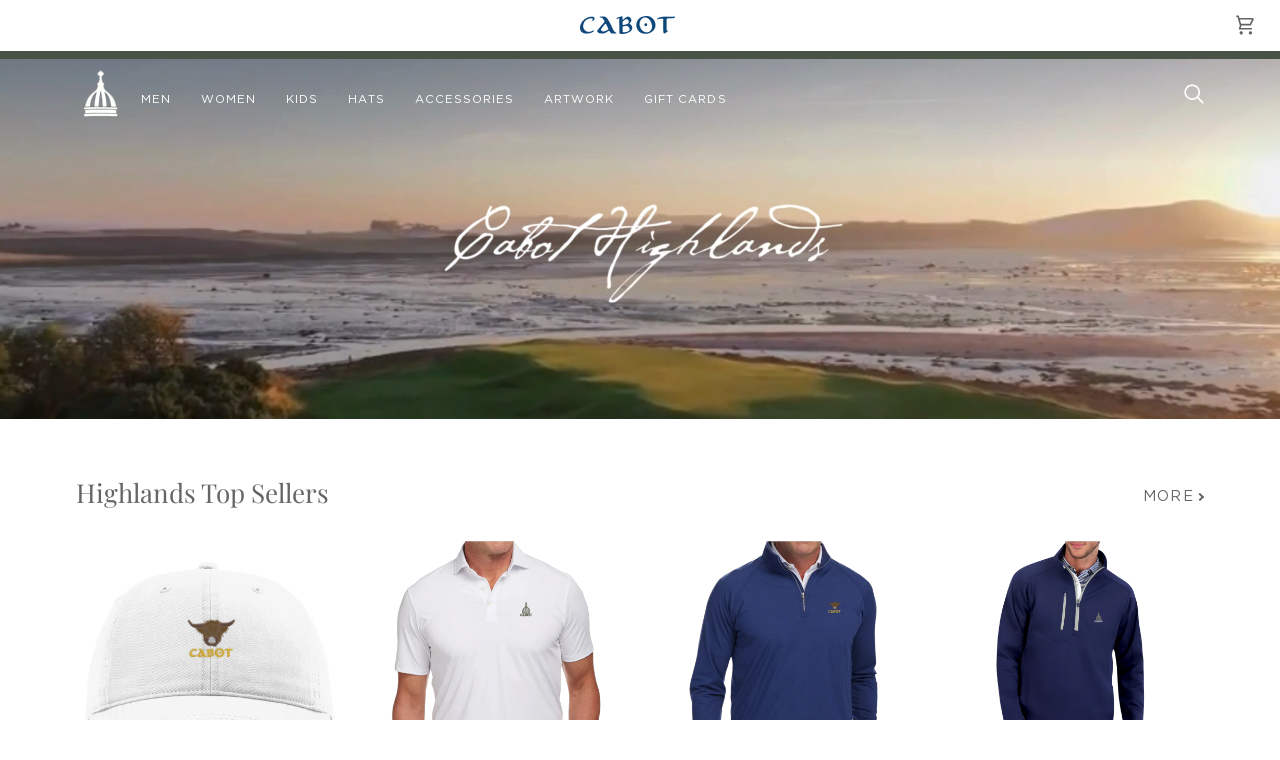

--- FILE ---
content_type: text/html; charset=utf-8
request_url: https://shop.thecabotcollection.com/pages/storefront/cabothighlands?q=lululemon
body_size: 54044
content:

<script>
  (function() {
    const redirectMap = {
      'shop.cabothighlands.com': 'https://shop.thecabotcollection.com/pages/storefront/cabothighlands',
      'shop.cabotcitrusfarms.com': 'https://shop.thecabotcollection.com/pages/storefront/cabotcitrusfarms',
      'shop.cabotcapebreton.com': 'https://shop.thecabotcollection.com/pages/storefront/cabotcapebreton',
      'shop.cabotstlucia.com':'https://shop.thecabotcollection.com/pages/storefront/cabotstlucia',
      'shop.thecabotcollection.com/en-ca': 'https://shop.thecabotcollection.com/en-ca/pages/storefront/cabotcapebreton'
    };
  

    const currentDomain = window.location.hostname;
    console.log("currentDomain",currentDomain)
    
    if (redirectMap[currentDomain]) {
      // Check if we're not already in a redirect loop
      if (!sessionStorage.getItem('redirected')) {
        // Set a flag to prevent redirect loops
        sessionStorage.setItem('redirected', 'true');
        // Redirect to the mapped URL while preserving any query parameters
        window.location.href = redirectMap[currentDomain] + window.location.search;
      }
    } else {
      // Clear the redirect flag if we're on a different domain
      sessionStorage.removeItem('redirected');
    }
  })();
</script>


<script>
document.addEventListener("DOMContentLoaded", async function() {
    // Get the current path
  
    const path = window.location.pathname;
    
    // Only proceed if we're on a storefront page
    if (!path.includes('/')) {
        return;
    }
    
    // Extract the last part of the path
    const pathParts = path.split('/');
    const lastPart = pathParts[pathParts.length - 1];
    const searchParam = window.location.search;
    // Map of path endings to course names
   
    const courseMap = {
        'cabothighlands': 'Highlands',
        'cabotcitrusfarms': 'Citrus Farms',
        'cabotcapebreton': 'Cape Breton',
        'cabotbordeaux': 'Bordeaux',
        'cabotstlucia': '🔒 Saint Lucia',
        'cabot': 'Cabot Corporate'
    };
    
    // Get the course name from the map
    let courseName 
  
   if(searchParam.includes('active_course') == true && searchParam != ''){
     const url = new URL(window.location.href);

      // Get the encoded value of 'active_course'
      const activeCourseEncoded = url.searchParams.get('active_course');
      console.log(activeCourseEncoded);
      // Decode it (replace %20 with a space)
      const activeCourseDecoded = decodeURIComponent(activeCourseEncoded); // "xyx zyz"
      
      // Remove special characters/numbers (keep letters and spaces)
      const cleanedValue = activeCourseDecoded.replace(/[^a-zA-Z ]/g, ''); 
      
      // Capitalize Each Word
      const capitalizedValue = cleanedValue.replace(/\b\w/g, char => char.toUpperCase());
      
      console.log(capitalizedValue);
      courseName = capitalizedValue;
    }else{
     
    // courseName = courseMap[lastPart];
    }
    console.log("courseName---"+courseName);
    if (!courseName) {
        return;
    }
    const urlParams = new URLSearchParams(window.location.search);
    const needsReload = !urlParams.has('reloaded');

    
    try {
        // Check current cart state
        const currentCart = await fetch("/cart.js").then(r => r.json());

        // Only update if active_course isn't set or is different
        if (!currentCart.attributes?.active_course || currentCart.attributes.active_course !== courseName) {
            console.log("Setting active_course to:", courseName);
            
            const response = await fetch("/cart/update.js", {
                method: "POST",
                headers: {
                    'Content-Type': 'application/json',
                },
                body: JSON.stringify({
                    attributes: {
                        ...currentCart.attributes,
                        active_course: courseName
                    }
                })
            });
            
            const updatedCart = await response.json();
          
            // let attribute = updatedCart.attributes.active_course;
            // let old_cart_attribute = localStorage.setItem("old-store-lable", attribute);
            console.log("Cart updated:", updatedCart);

            if (needsReload) {
                // Add reloaded parameter and reload
                urlParams.set('reloaded', 'true');
              
                window.location.href = window.location.pathname + '?' + urlParams;
              
            }
        }
    } catch (error) {
        console.error("Error updating cart:", error);
    }
});

</script>








<!doctype html>




  
  
  
  
  <html class="no-js" lang="en" ><head>
    <meta charset="utf-8">
    <meta http-equiv="X-UA-Compatible" content="IE=edge,chrome=1">
    <meta name="viewport" content="width=device-width,initial-scale=1,viewport-fit=cover">
    <meta name="theme-color" content="#687158"><link rel="canonical" href="https://    highlands/pages/storefront/cabothighlands?q=lululemon"><!-- ======================= Pipeline Theme V7.3.0 ========================= -->

    <!-- Preloading ================================================================== -->

    <link rel="preconnect" href="https://fonts.shopify.com" crossorigin>
    <link rel="preload" href="//shop.thecabotcollection.com/cdn/fonts/raleway/raleway_n4.2c76ddd103ff0f30b1230f13e160330ff8b2c68a.woff2" as="font" type="font/woff2" crossorigin>
    <link rel="preload" href="//shop.thecabotcollection.com/cdn/fonts/playfair_display/playfairdisplay_n4.9980f3e16959dc89137cc1369bfc3ae98af1deb9.woff2" as="font" type="font/woff2" crossorigin>
    <link rel="preload" href="//shop.thecabotcollection.com/cdn/fonts/raleway/raleway_n4.2c76ddd103ff0f30b1230f13e160330ff8b2c68a.woff2" as="font" type="font/woff2" crossorigin>

    <!-- Title and description ================================================ --><link rel="shortcut icon" href="//shop.thecabotcollection.com/cdn/shop/files/CH_Favicon_180x180_d2b078c3-dd59-456c-8ee8-1a8b8c7c990c_32x32.png?v=1722349803" type="image/png">
    <title>
      

      Cabot Highlands

    </title><meta name="description" content="Cabot Highlands">
    <!-- /snippets/social-meta-tags.liquid --><meta property="og:site_name" content="The Cabot Shop">
<meta property="og:url" content="https://shop.thecabotcollection.com/pages/storefront/cabothighlands?q=lululemon">
<meta property="og:title" content="CABOTHIGH">
<meta property="og:type" content="website">
<meta property="og:description" content="Cabot Highlands"><meta property="og:image" content="http://shop.thecabotcollection.com/cdn/shop/files/Social_Sharing_Image.png?v=1724177304">
    <meta property="og:image:secure_url" content="https://shop.thecabotcollection.com/cdn/shop/files/Social_Sharing_Image.png?v=1724177304">
    <meta property="og:image:width" content="1200">
    <meta property="og:image:height" content="628">


<meta name="twitter:site" content="@">
<meta name="twitter:card" content="summary_large_image">
<meta name="twitter:title" content="CABOTHIGH">
<meta name="twitter:description" content="Cabot Highlands"><!-- CSS ================================================================== -->

    <link href="//shop.thecabotcollection.com/cdn/shop/t/36/assets/font-settings.css?v=148220018385181745051754874399" rel="stylesheet" type="text/css" media="all" />

    <!-- /snippets/css-variables.liquid -->















<style data-shopify>

:root {
/* ================ Layout Variables ================ */






--LAYOUT-WIDTH: 1200px;
--LAYOUT-GUTTER: 20px;
--LAYOUT-GUTTER-OFFSET: -20px;
--NAV-GUTTER: 15px;
--LAYOUT-OUTER: 36px;

/* ================ Product video ================ */

--COLOR-VIDEO-BG: #f2f2f2;


/* ================ Color Variables ================ */

/* === Backgrounds ===*/
--COLOR-BG: #ffffff;
--COLOR-BG-ACCENT: #f7f7f7;

/* === Text colors ===*/
--COLOR-TEXT-DARK: #453939;
--COLOR-TEXT: #656565;
--COLOR-TEXT-LIGHT: #939393;

/* === Bright color ===*/
--COLOR-PRIMARY: #485346;
--COLOR-PRIMARY-HOVER: #202f1e;
--COLOR-PRIMARY-FADE: rgba(72, 83, 70, 0.05);
--COLOR-PRIMARY-FADE-HOVER: rgba(72, 83, 70, 0.1);--COLOR-PRIMARY-OPPOSITE: #ffffff;

/* === Secondary/link Color ===*/
--COLOR-SECONDARY: #062f41;
--COLOR-SECONDARY-HOVER: #000000;
--COLOR-SECONDARY-FADE: rgba(6, 47, 65, 0.05);
--COLOR-SECONDARY-FADE-HOVER: rgba(6, 47, 65, 0.1);--COLOR-SECONDARY-OPPOSITE: #ffffff;

/* === Shades of grey ===*/
--COLOR-A5:  rgba(101, 101, 101, 0.05);
--COLOR-A10: rgba(101, 101, 101, 0.1);
--COLOR-A20: rgba(101, 101, 101, 0.2);
--COLOR-A35: rgba(101, 101, 101, 0.35);
--COLOR-A50: rgba(101, 101, 101, 0.5);
--COLOR-A80: rgba(101, 101, 101, 0.8);
--COLOR-A90: rgba(101, 101, 101, 0.9);
--COLOR-A95: rgba(101, 101, 101, 0.95);


/* ================ Inverted Color Variables ================ */

--INVERSE-BG: #ffffff;
--INVERSE-BG-ACCENT: #ffffff;

/* === Text colors ===*/
--INVERSE-TEXT-DARK: #ffffff;
--INVERSE-TEXT: #f7f7f7;
--INVERSE-TEXT-LIGHT: #f9f9f9;

/* === Bright color ===*/
--INVERSE-PRIMARY: #485346;
--INVERSE-PRIMARY-HOVER: #202f1e;
--INVERSE-PRIMARY-FADE: rgba(72, 83, 70, 0.05);
--INVERSE-PRIMARY-FADE-HOVER: rgba(72, 83, 70, 0.1);--INVERSE-PRIMARY-OPPOSITE: #ffffff;


/* === Second Color ===*/
--INVERSE-SECONDARY: #062f41;
--INVERSE-SECONDARY-HOVER: #000000;
--INVERSE-SECONDARY-FADE: rgba(6, 47, 65, 0.05);
--INVERSE-SECONDARY-FADE-HOVER: rgba(6, 47, 65, 0.1);--INVERSE-SECONDARY-OPPOSITE: #ffffff;


/* === Shades of grey ===*/
--INVERSE-A5:  rgba(247, 247, 247, 0.05);
--INVERSE-A10: rgba(247, 247, 247, 0.1);
--INVERSE-A20: rgba(247, 247, 247, 0.2);
--INVERSE-A35: rgba(247, 247, 247, 0.3);
--INVERSE-A80: rgba(247, 247, 247, 0.8);
--INVERSE-A90: rgba(247, 247, 247, 0.9);
--INVERSE-A95: rgba(247, 247, 247, 0.95);


/* ================ Bright Color Variables ================ */

--BRIGHT-BG: #ffffff;
--BRIGHT-BG-ACCENT: #f7f7f7;

/* === Text colors ===*/
--BRIGHT-TEXT-DARK: #a5a5a5;
--BRIGHT-TEXT: #656565;
--BRIGHT-TEXT-LIGHT: #939393;

/* === Bright color ===*/
--BRIGHT-PRIMARY: #485346;
--BRIGHT-PRIMARY-HOVER: #202f1e;
--BRIGHT-PRIMARY-FADE: rgba(72, 83, 70, 0.05);
--BRIGHT-PRIMARY-FADE-HOVER: rgba(72, 83, 70, 0.1);--BRIGHT-PRIMARY-OPPOSITE: #ffffff;


/* === Second Color ===*/
--BRIGHT-SECONDARY: #485346;
--BRIGHT-SECONDARY-HOVER: #202f1e;
--BRIGHT-SECONDARY-FADE: rgba(72, 83, 70, 0.05);
--BRIGHT-SECONDARY-FADE-HOVER: rgba(72, 83, 70, 0.1);--BRIGHT-SECONDARY-OPPOSITE: #ffffff;


/* === Shades of grey ===*/
--BRIGHT-A5:  rgba(101, 101, 101, 0.05);
--BRIGHT-A10: rgba(101, 101, 101, 0.1);
--BRIGHT-A20: rgba(101, 101, 101, 0.2);
--BRIGHT-A35: rgba(101, 101, 101, 0.3);
--BRIGHT-A80: rgba(101, 101, 101, 0.8);
--BRIGHT-A90: rgba(101, 101, 101, 0.9);
--BRIGHT-A95: rgba(101, 101, 101, 0.95);


/* === Account Bar ===*/
--COLOR-ANNOUNCEMENT-BG: #485346;
--COLOR-ANNOUNCEMENT-TEXT: #f0f3e5;

/* === Nav and dropdown link background ===*/
--COLOR-NAV: #ffffff;
--COLOR-NAV-TEXT: #485346;
--COLOR-NAV-TEXT-DARK: #222e1f;
--COLOR-NAV-TEXT-LIGHT: #7f877e;
--COLOR-NAV-BORDER: #f8f0e7;
--COLOR-NAV-A10: rgba(72, 83, 70, 0.1);
--COLOR-NAV-A50: rgba(72, 83, 70, 0.5);
--COLOR-HIGHLIGHT-LINK: #d2815f;

/* === Site Footer ===*/
--COLOR-FOOTER-BG: #485346;
--COLOR-FOOTER-TEXT: #f0f3e5;
--COLOR-FOOTER-A5: rgba(240, 243, 229, 0.05);
--COLOR-FOOTER-A15: rgba(240, 243, 229, 0.15);
--COLOR-FOOTER-A90: rgba(240, 243, 229, 0.9);

/* === Sub-Footer ===*/
--COLOR-SUB-FOOTER-BG: #485346;
--COLOR-SUB-FOOTER-TEXT: #f0f3e5;
--COLOR-SUB-FOOTER-A5: rgba(240, 243, 229, 0.05);
--COLOR-SUB-FOOTER-A15: rgba(240, 243, 229, 0.15);
--COLOR-SUB-FOOTER-A90: rgba(240, 243, 229, 0.9);

/* === Products ===*/
--PRODUCT-GRID-ASPECT-RATIO: 100%;

/* === Product badges ===*/
--COLOR-BADGE: #ffffff;
--COLOR-BADGE-TEXT: #656565;
--COLOR-BADGE-TEXT-DARK: #453939;
--COLOR-BADGE-TEXT-HOVER: #8b8b8b;
--COLOR-BADGE-HAIRLINE: #f7f7f7;

/* === Product item slider ===*/--COLOR-PRODUCT-SLIDER: #ffffff;--COLOR-PRODUCT-SLIDER-OPPOSITE: rgba(13, 13, 13, 0.06);/* === disabled form colors ===*/
--COLOR-DISABLED-BG: #f0f0f0;
--COLOR-DISABLED-TEXT: #c9c9c9;

--INVERSE-DISABLED-BG: #fefefe;
--INVERSE-DISABLED-TEXT: #fcfcfc;


/* === Tailwind RGBA Palette ===*/
--RGB-CANVAS: 255 255 255;
--RGB-CONTENT: 101 101 101;
--RGB-PRIMARY: 72 83 70;
--RGB-SECONDARY: 6 47 65;

--RGB-DARK-CANVAS: 255 255 255;
--RGB-DARK-CONTENT: 247 247 247;
--RGB-DARK-PRIMARY: 72 83 70;
--RGB-DARK-SECONDARY: 6 47 65;

--RGB-BRIGHT-CANVAS: 255 255 255;
--RGB-BRIGHT-CONTENT: 101 101 101;
--RGB-BRIGHT-PRIMARY: 72 83 70;
--RGB-BRIGHT-SECONDARY: 72 83 70;

--RGB-PRIMARY-CONTRAST: 255 255 255;
--RGB-SECONDARY-CONTRAST: 255 255 255;

--RGB-DARK-PRIMARY-CONTRAST: 255 255 255;
--RGB-DARK-SECONDARY-CONTRAST: 255 255 255;

--RGB-BRIGHT-PRIMARY-CONTRAST: 255 255 255;
--RGB-BRIGHT-SECONDARY-CONTRAST: 255 255 255;

/* === Button Radius === */
--BUTTON-RADIUS: 0px;

/* === Icon Stroke Width === */
--ICON-STROKE-WIDTH: 2px;

/* ================ Typography ================ */

--FONT-STACK-BODY: Raleway, sans-serif;
--FONT-STYLE-BODY: normal;
--FONT-WEIGHT-BODY: 400;
--FONT-WEIGHT-BODY-BOLD: 500;
--FONT-ADJUST-BODY: 1.0;

  --FONT-BODY-TRANSFORM: none;
  --FONT-BODY-LETTER-SPACING: normal;


--FONT-STACK-HEADING: "Playfair Display", serif;
--FONT-STYLE-HEADING: normal;
--FONT-WEIGHT-HEADING: 400;
--FONT-WEIGHT-HEADING-BOLD: 500;
--FONT-ADJUST-HEADING: 1.0;

  --FONT-HEADING-TRANSFORM: none;
  --FONT-HEADING-LETTER-SPACING: normal;


--FONT-STACK-ACCENT: Raleway, serif;
--FONT-STYLE-ACCENT: normal;
--FONT-WEIGHT-ACCENT: 400;
--FONT-WEIGHT-ACCENT-BOLD: 500;
--FONT-ADJUST-ACCENT: 1.0;

  --FONT-ACCENT-TRANSFORM: none;
  --FONT-ACCENT-LETTER-SPACING: normal;


--TYPE-STACK-NAV: Raleway, sans-serif;
--TYPE-STYLE-NAV: normal;
--TYPE-ADJUST-NAV: 1.0;
--TYPE-WEIGHT-NAV: 400;

  --FONT-NAV-TRANSFORM: uppercase;
  --FONT-NAV-LETTER-SPACING: 0.09em;

--TYPE-STACK-BUTTON: Raleway, sans-serif;
--TYPE-STYLE-BUTTON: normal;
--TYPE-ADJUST-BUTTON: 1.0;
--TYPE-WEIGHT-BUTTON: 500;

  --FONT-BUTTON-TRANSFORM: uppercase;
  --FONT-BUTTON-LETTER-SPACING: 0.09em;

--TYPE-STACK-KICKER: Raleway, sans-serif;
--TYPE-STYLE-KICKER: normal;
--TYPE-ADJUST-KICKER: 1.0;
--TYPE-WEIGHT-KICKER: 500;

  --FONT-KICKER-TRANSFORM: uppercase;
  --FONT-KICKER-LETTER-SPACING: 0.09em;


--ICO-SELECT: url('//shop.thecabotcollection.com/cdn/shop/t/36/assets/ico-select.svg?v=50436149302966305751750253646');

/* ================ Photo correction ================ */
--PHOTO-CORRECTION: 100%;



}


/* ================ Typography ================ */
/* ================ type-scale.com ============ */

/* 1.16 base 13 */
:root {
 --font-1: 10px;
 --font-2: 11.3px;
 --font-3: 12px;
 --font-4: 13px;
 --font-5: 15.5px;
 --font-6: 17px;
 --font-7: 20px;
 --font-8: 23.5px;
 --font-9: 27px;
 --font-10:32px;
 --font-11:37px;
 --font-12:43px;
 --font-13:49px;
 --font-14:57px;
 --font-15:67px;
}

/* 1.175 base 13.5 */
@media only screen and (min-width: 480px) and (max-width: 1099px) {
  :root {
    --font-1: 10px;
    --font-2: 11.5px;
    --font-3: 12.5px;
    --font-4: 13.5px;
    --font-5: 16px;
    --font-6: 18px;
    --font-7: 21px;
    --font-8: 25px;
    --font-9: 29px;
    --font-10:34px;
    --font-11:40px;
    --font-12:47px;
    --font-13:56px;
    --font-14:65px;
   --font-15:77px;
  }
}
/* 1.22 base 14.5 */
@media only screen and (min-width: 1100px) {
  :root {
    --font-1: 10px;
    --font-2: 11.5px;
    --font-3: 13px;
    --font-4: 14.5px;
    --font-5: 17.5px;
    --font-6: 22px;
    --font-7: 26px;
    --font-8: 32px;
    --font-9: 39px;
    --font-10:48px;
    --font-11:58px;
    --font-12:71px;
    --font-13:87px;
    --font-14:106px;
    --font-15:129px;
 }
}


</style>


    <link href="//shop.thecabotcollection.com/cdn/shop/t/36/assets/theme.css?v=133200332973125132601750253598" rel="stylesheet" type="text/css" media="all" />
        <link href="//shop.thecabotcollection.com/cdn/shop/t/36/assets/custom-menu.css?v=113148887519150717641750253592" rel="stylesheet" type="text/css" media="all" />
    <script>
      document.documentElement.className = document.documentElement.className.replace('no-js', 'js');

      
        document.documentElement.classList.add('aos-initialized');let root = '/';
      if (root[root.length - 1] !== '/') {
        root = `${root}/`;
      }
      var theme = {
        routes: {
          root_url: root,
          cart: '/cart',
          cart_add_url: '/cart/add',
          product_recommendations_url: '/recommendations/products',
          account_addresses_url: '/account/addresses',
          predictive_search_url: '/search/suggest'
        },
        state: {
          cartOpen: null,
        },
        sizes: {
          small: 480,
          medium: 768,
          large: 1100,
          widescreen: 1400
        },
        assets: {
          photoswipe: '//shop.thecabotcollection.com/cdn/shop/t/36/assets/photoswipe.js?v=169308975333299535361750253596',
          smoothscroll: '//shop.thecabotcollection.com/cdn/shop/t/36/assets/smoothscroll.js?v=37906625415260927261750253596',
          swatches: '//shop.thecabotcollection.com/cdn/shop/t/36/assets/swatches.json?v=129161692248832215091750253597',
          noImage: '//shop.thecabotcollection.com/cdn/shopifycloud/storefront/assets/no-image-2048-a2addb12.gif',
          base: '//shop.thecabotcollection.com/cdn/shop/t/36/assets/'
        },
        strings: {
          swatchesKey: "Color, Colour, Couleur",
          addToCart: "Add to Cart",
          estimateShipping: "Estimate shipping",
          noShippingAvailable: "We do not ship to this destination.",
          free: "Free",
          from: "From",
          preOrder: "Pre-order",
          soldOut: "Sold Out",
          sale: "Sale",
          subscription: "Subscription",
          unavailable: "Unavailable",
          unitPrice: "Unit price",
          unitPriceSeparator: "per",
          stockout: "All available stock is in cart",
          products: "Products",
          pages: "Pages",
          collections: "Collections",
          resultsFor: "Results for",
          noResultsFor: "No results for",
          articles: "Articles",
          successMessage: "Link copied to clipboard",
        },
        settings: {
          badge_sale_type: "dollar",
          animate_hover: false,
          animate_scroll: true,
          show_locale_desktop: null,
          show_locale_mobile: null,
          show_currency_desktop: null,
          show_currency_mobile: null,
          currency_select_type: "country",
          currency_code_enable: false,
          cycle_images_hover_delay: 1.5
        },
        info: {
          name: 'pipeline'
        },
        version: '7.3.0',
        moneyFormat: "${{amount}}",
        shopCurrency: "USD",
        currencyCode: "USD"
      }
      let windowInnerHeight = window.innerHeight;
      document.documentElement.style.setProperty('--full-screen', `${windowInnerHeight}px`);
      document.documentElement.style.setProperty('--three-quarters', `${windowInnerHeight * 0.75}px`);
      document.documentElement.style.setProperty('--two-thirds', `${windowInnerHeight * 0.66}px`);
      document.documentElement.style.setProperty('--one-half', `${windowInnerHeight * 0.5}px`);
      document.documentElement.style.setProperty('--one-third', `${windowInnerHeight * 0.33}px`);
      document.documentElement.style.setProperty('--one-fifth', `${windowInnerHeight * 0.2}px`);

      window.isRTL = document.documentElement.getAttribute('dir') === 'rtl';
    </script><!-- Theme Javascript ============================================================== -->
    <script src="//shop.thecabotcollection.com/cdn/shop/t/36/assets/vendor.js?v=69555399850987115801750253598" defer="defer"></script>
    <script src="//shop.thecabotcollection.com/cdn/shop/t/36/assets/theme.js?v=158946221205359192471750253598" defer="defer"></script>

    <script>
      (function () {
        function onPageShowEvents() {
          if ('requestIdleCallback' in window) {
            requestIdleCallback(initCartEvent, { timeout: 500 })
          } else {
            initCartEvent()
          }
          function initCartEvent(){
            window.fetch(window.theme.routes.cart + '.js')
            .then((response) => {
              if(!response.ok){
                throw {status: response.statusText};
              }
              return response.json();
            })
            .then((response) => {
              document.dispatchEvent(new CustomEvent('theme:cart:change', {
                detail: {
                  cart: response,
                },
                bubbles: true,
              }));
              return response;
            })
            .catch((e) => {
              console.error(e);
            });
          }
        };
        window.onpageshow = onPageShowEvents;
      })();
    </script>

    <script type="text/javascript">
      if (window.MSInputMethodContext && document.documentMode) {
        var scripts = document.getElementsByTagName('script')[0];
        var polyfill = document.createElement("script");
        polyfill.defer = true;
        polyfill.src = "//shop.thecabotcollection.com/cdn/shop/t/36/assets/ie11.js?v=144489047535103983231750253594";

        scripts.parentNode.insertBefore(polyfill, scripts);
      }
    </script>

    <!-- Shopify app scripts =========================================================== -->
    <script>window.performance && window.performance.mark && window.performance.mark('shopify.content_for_header.start');</script><meta name="google-site-verification" content="kZ59sOwqvk8MWV-89x3sfuS7Krc2Tlu4vQzipjjf1l8">
<meta id="shopify-digital-wallet" name="shopify-digital-wallet" content="/63815450805/digital_wallets/dialog">
<meta name="shopify-checkout-api-token" content="c056a6d3ec3c28b997869da6d7bd0be4">
<meta id="in-context-paypal-metadata" data-shop-id="63815450805" data-venmo-supported="true" data-environment="production" data-locale="en_US" data-paypal-v4="true" data-currency="USD">
<link rel="alternate" hreflang="x-default" href="https://shop.thecabotcollection.com/pages/storefront/cabothighlands?q=lululemon">
<link rel="alternate" hreflang="en" href="https://shop.thecabotcollection.com/pages/storefront/cabothighlands?q=lululemon">
<link rel="alternate" hreflang="fr" href="https://shop.thecabotcollection.com/fr/pages/storefront/cabothighlands?q=lululemon">
<link rel="alternate" hreflang="en-CA" href="https://shop.thecabotcollection.com/en-ca/pages/storefront/cabothighlands?q=lululemon">
<link rel="alternate" hreflang="fr-CA" href="https://shop.thecabotcollection.com/fr-ca/pages/storefront/cabothighlands?q=lululemon">
<link rel="alternate" hreflang="en-GB" href="https://shop.thecabotcollection.com/en-gb/pages/storefront/cabothighlands?q=lululemon">
<link rel="alternate" hreflang="en-AE" href="https://shop.thecabotcollection.com/en-int/pages/storefront/cabothighlands?q=lululemon">
<link rel="alternate" hreflang="en-AU" href="https://shop.thecabotcollection.com/en-int/pages/storefront/cabothighlands?q=lululemon">
<link rel="alternate" hreflang="en-HK" href="https://shop.thecabotcollection.com/en-int/pages/storefront/cabothighlands?q=lululemon">
<link rel="alternate" hreflang="en-IE" href="https://shop.thecabotcollection.com/en-int/pages/storefront/cabothighlands?q=lululemon">
<link rel="alternate" hreflang="en-IL" href="https://shop.thecabotcollection.com/en-int/pages/storefront/cabothighlands?q=lululemon">
<link rel="alternate" hreflang="en-JP" href="https://shop.thecabotcollection.com/en-int/pages/storefront/cabothighlands?q=lululemon">
<link rel="alternate" hreflang="en-KR" href="https://shop.thecabotcollection.com/en-int/pages/storefront/cabothighlands?q=lululemon">
<link rel="alternate" hreflang="en-MY" href="https://shop.thecabotcollection.com/en-int/pages/storefront/cabothighlands?q=lululemon">
<link rel="alternate" hreflang="en-NZ" href="https://shop.thecabotcollection.com/en-int/pages/storefront/cabothighlands?q=lululemon">
<link rel="alternate" hreflang="en-SG" href="https://shop.thecabotcollection.com/en-int/pages/storefront/cabothighlands?q=lululemon">
<link rel="alternate" hreflang="fr-FR" href="https://shop.thecabotcollection.com/fr-fr/pages/storefront/cabothighlands?q=lululemon">
<link rel="alternate" hreflang="en-FR" href="https://shop.thecabotcollection.com/en-fr/pages/storefront/cabothighlands?q=lululemon">
<script async="async" src="/checkouts/internal/preloads.js?locale=en-US"></script>
<link rel="preconnect" href="https://shop.app" crossorigin="anonymous">
<script async="async" src="https://shop.app/checkouts/internal/preloads.js?locale=en-US&shop_id=63815450805" crossorigin="anonymous"></script>
<script id="apple-pay-shop-capabilities" type="application/json">{"shopId":63815450805,"countryCode":"US","currencyCode":"USD","merchantCapabilities":["supports3DS"],"merchantId":"gid:\/\/shopify\/Shop\/63815450805","merchantName":"The Cabot Shop","requiredBillingContactFields":["postalAddress","email"],"requiredShippingContactFields":["postalAddress","email"],"shippingType":"shipping","supportedNetworks":["visa","masterCard","amex","discover","elo","jcb"],"total":{"type":"pending","label":"The Cabot Shop","amount":"1.00"},"shopifyPaymentsEnabled":true,"supportsSubscriptions":true}</script>
<script id="shopify-features" type="application/json">{"accessToken":"c056a6d3ec3c28b997869da6d7bd0be4","betas":["rich-media-storefront-analytics"],"domain":"shop.thecabotcollection.com","predictiveSearch":true,"shopId":63815450805,"locale":"en"}</script>
<script>var Shopify = Shopify || {};
Shopify.shop = "teecommerce4.myshopify.com";
Shopify.locale = "en";
Shopify.currency = {"active":"USD","rate":"1.0"};
Shopify.country = "US";
Shopify.theme = {"name":"Copy of Copy of pipeline-Cabot (cabot corp)","id":182525919413,"schema_name":"Pipeline","schema_version":"7.3.0","theme_store_id":null,"role":"main"};
Shopify.theme.handle = "null";
Shopify.theme.style = {"id":null,"handle":null};
Shopify.cdnHost = "shop.thecabotcollection.com/cdn";
Shopify.routes = Shopify.routes || {};
Shopify.routes.root = "/";</script>
<script type="module">!function(o){(o.Shopify=o.Shopify||{}).modules=!0}(window);</script>
<script>!function(o){function n(){var o=[];function n(){o.push(Array.prototype.slice.apply(arguments))}return n.q=o,n}var t=o.Shopify=o.Shopify||{};t.loadFeatures=n(),t.autoloadFeatures=n()}(window);</script>
<script>
  window.ShopifyPay = window.ShopifyPay || {};
  window.ShopifyPay.apiHost = "shop.app\/pay";
  window.ShopifyPay.redirectState = null;
</script>
<script id="shop-js-analytics" type="application/json">{"pageType":"metaobject"}</script>
<script defer="defer" async type="module" src="//shop.thecabotcollection.com/cdn/shopifycloud/shop-js/modules/v2/client.init-shop-cart-sync_BT-GjEfc.en.esm.js"></script>
<script defer="defer" async type="module" src="//shop.thecabotcollection.com/cdn/shopifycloud/shop-js/modules/v2/chunk.common_D58fp_Oc.esm.js"></script>
<script defer="defer" async type="module" src="//shop.thecabotcollection.com/cdn/shopifycloud/shop-js/modules/v2/chunk.modal_xMitdFEc.esm.js"></script>
<script type="module">
  await import("//shop.thecabotcollection.com/cdn/shopifycloud/shop-js/modules/v2/client.init-shop-cart-sync_BT-GjEfc.en.esm.js");
await import("//shop.thecabotcollection.com/cdn/shopifycloud/shop-js/modules/v2/chunk.common_D58fp_Oc.esm.js");
await import("//shop.thecabotcollection.com/cdn/shopifycloud/shop-js/modules/v2/chunk.modal_xMitdFEc.esm.js");

  window.Shopify.SignInWithShop?.initShopCartSync?.({"fedCMEnabled":true,"windoidEnabled":true});

</script>
<script>
  window.Shopify = window.Shopify || {};
  if (!window.Shopify.featureAssets) window.Shopify.featureAssets = {};
  window.Shopify.featureAssets['shop-js'] = {"shop-cart-sync":["modules/v2/client.shop-cart-sync_DZOKe7Ll.en.esm.js","modules/v2/chunk.common_D58fp_Oc.esm.js","modules/v2/chunk.modal_xMitdFEc.esm.js"],"init-fed-cm":["modules/v2/client.init-fed-cm_B6oLuCjv.en.esm.js","modules/v2/chunk.common_D58fp_Oc.esm.js","modules/v2/chunk.modal_xMitdFEc.esm.js"],"shop-cash-offers":["modules/v2/client.shop-cash-offers_D2sdYoxE.en.esm.js","modules/v2/chunk.common_D58fp_Oc.esm.js","modules/v2/chunk.modal_xMitdFEc.esm.js"],"shop-login-button":["modules/v2/client.shop-login-button_QeVjl5Y3.en.esm.js","modules/v2/chunk.common_D58fp_Oc.esm.js","modules/v2/chunk.modal_xMitdFEc.esm.js"],"pay-button":["modules/v2/client.pay-button_DXTOsIq6.en.esm.js","modules/v2/chunk.common_D58fp_Oc.esm.js","modules/v2/chunk.modal_xMitdFEc.esm.js"],"shop-button":["modules/v2/client.shop-button_DQZHx9pm.en.esm.js","modules/v2/chunk.common_D58fp_Oc.esm.js","modules/v2/chunk.modal_xMitdFEc.esm.js"],"avatar":["modules/v2/client.avatar_BTnouDA3.en.esm.js"],"init-windoid":["modules/v2/client.init-windoid_CR1B-cfM.en.esm.js","modules/v2/chunk.common_D58fp_Oc.esm.js","modules/v2/chunk.modal_xMitdFEc.esm.js"],"init-shop-for-new-customer-accounts":["modules/v2/client.init-shop-for-new-customer-accounts_C_vY_xzh.en.esm.js","modules/v2/client.shop-login-button_QeVjl5Y3.en.esm.js","modules/v2/chunk.common_D58fp_Oc.esm.js","modules/v2/chunk.modal_xMitdFEc.esm.js"],"init-shop-email-lookup-coordinator":["modules/v2/client.init-shop-email-lookup-coordinator_BI7n9ZSv.en.esm.js","modules/v2/chunk.common_D58fp_Oc.esm.js","modules/v2/chunk.modal_xMitdFEc.esm.js"],"init-shop-cart-sync":["modules/v2/client.init-shop-cart-sync_BT-GjEfc.en.esm.js","modules/v2/chunk.common_D58fp_Oc.esm.js","modules/v2/chunk.modal_xMitdFEc.esm.js"],"shop-toast-manager":["modules/v2/client.shop-toast-manager_DiYdP3xc.en.esm.js","modules/v2/chunk.common_D58fp_Oc.esm.js","modules/v2/chunk.modal_xMitdFEc.esm.js"],"init-customer-accounts":["modules/v2/client.init-customer-accounts_D9ZNqS-Q.en.esm.js","modules/v2/client.shop-login-button_QeVjl5Y3.en.esm.js","modules/v2/chunk.common_D58fp_Oc.esm.js","modules/v2/chunk.modal_xMitdFEc.esm.js"],"init-customer-accounts-sign-up":["modules/v2/client.init-customer-accounts-sign-up_iGw4briv.en.esm.js","modules/v2/client.shop-login-button_QeVjl5Y3.en.esm.js","modules/v2/chunk.common_D58fp_Oc.esm.js","modules/v2/chunk.modal_xMitdFEc.esm.js"],"shop-follow-button":["modules/v2/client.shop-follow-button_CqMgW2wH.en.esm.js","modules/v2/chunk.common_D58fp_Oc.esm.js","modules/v2/chunk.modal_xMitdFEc.esm.js"],"checkout-modal":["modules/v2/client.checkout-modal_xHeaAweL.en.esm.js","modules/v2/chunk.common_D58fp_Oc.esm.js","modules/v2/chunk.modal_xMitdFEc.esm.js"],"shop-login":["modules/v2/client.shop-login_D91U-Q7h.en.esm.js","modules/v2/chunk.common_D58fp_Oc.esm.js","modules/v2/chunk.modal_xMitdFEc.esm.js"],"lead-capture":["modules/v2/client.lead-capture_BJmE1dJe.en.esm.js","modules/v2/chunk.common_D58fp_Oc.esm.js","modules/v2/chunk.modal_xMitdFEc.esm.js"],"payment-terms":["modules/v2/client.payment-terms_Ci9AEqFq.en.esm.js","modules/v2/chunk.common_D58fp_Oc.esm.js","modules/v2/chunk.modal_xMitdFEc.esm.js"]};
</script>
<script id="__st">var __st={"a":63815450805,"offset":-18000,"reqid":"3c3c472c-ec22-4aa0-b4d9-31f8a03149d3-1769084967","pageurl":"shop.thecabotcollection.com\/pages\/storefront\/cabothighlands?q=lululemon","u":"f56888cf127c","p":"metaobject","rtyp":"metaobject","rid":68933517493};</script>
<script>window.ShopifyPaypalV4VisibilityTracking = true;</script>
<script id="captcha-bootstrap">!function(){'use strict';const t='contact',e='account',n='new_comment',o=[[t,t],['blogs',n],['comments',n],[t,'customer']],c=[[e,'customer_login'],[e,'guest_login'],[e,'recover_customer_password'],[e,'create_customer']],r=t=>t.map((([t,e])=>`form[action*='/${t}']:not([data-nocaptcha='true']) input[name='form_type'][value='${e}']`)).join(','),a=t=>()=>t?[...document.querySelectorAll(t)].map((t=>t.form)):[];function s(){const t=[...o],e=r(t);return a(e)}const i='password',u='form_key',d=['recaptcha-v3-token','g-recaptcha-response','h-captcha-response',i],f=()=>{try{return window.sessionStorage}catch{return}},m='__shopify_v',_=t=>t.elements[u];function p(t,e,n=!1){try{const o=window.sessionStorage,c=JSON.parse(o.getItem(e)),{data:r}=function(t){const{data:e,action:n}=t;return t[m]||n?{data:e,action:n}:{data:t,action:n}}(c);for(const[e,n]of Object.entries(r))t.elements[e]&&(t.elements[e].value=n);n&&o.removeItem(e)}catch(o){console.error('form repopulation failed',{error:o})}}const l='form_type',E='cptcha';function T(t){t.dataset[E]=!0}const w=window,h=w.document,L='Shopify',v='ce_forms',y='captcha';let A=!1;((t,e)=>{const n=(g='f06e6c50-85a8-45c8-87d0-21a2b65856fe',I='https://cdn.shopify.com/shopifycloud/storefront-forms-hcaptcha/ce_storefront_forms_captcha_hcaptcha.v1.5.2.iife.js',D={infoText:'Protected by hCaptcha',privacyText:'Privacy',termsText:'Terms'},(t,e,n)=>{const o=w[L][v],c=o.bindForm;if(c)return c(t,g,e,D).then(n);var r;o.q.push([[t,g,e,D],n]),r=I,A||(h.body.append(Object.assign(h.createElement('script'),{id:'captcha-provider',async:!0,src:r})),A=!0)});var g,I,D;w[L]=w[L]||{},w[L][v]=w[L][v]||{},w[L][v].q=[],w[L][y]=w[L][y]||{},w[L][y].protect=function(t,e){n(t,void 0,e),T(t)},Object.freeze(w[L][y]),function(t,e,n,w,h,L){const[v,y,A,g]=function(t,e,n){const i=e?o:[],u=t?c:[],d=[...i,...u],f=r(d),m=r(i),_=r(d.filter((([t,e])=>n.includes(e))));return[a(f),a(m),a(_),s()]}(w,h,L),I=t=>{const e=t.target;return e instanceof HTMLFormElement?e:e&&e.form},D=t=>v().includes(t);t.addEventListener('submit',(t=>{const e=I(t);if(!e)return;const n=D(e)&&!e.dataset.hcaptchaBound&&!e.dataset.recaptchaBound,o=_(e),c=g().includes(e)&&(!o||!o.value);(n||c)&&t.preventDefault(),c&&!n&&(function(t){try{if(!f())return;!function(t){const e=f();if(!e)return;const n=_(t);if(!n)return;const o=n.value;o&&e.removeItem(o)}(t);const e=Array.from(Array(32),(()=>Math.random().toString(36)[2])).join('');!function(t,e){_(t)||t.append(Object.assign(document.createElement('input'),{type:'hidden',name:u})),t.elements[u].value=e}(t,e),function(t,e){const n=f();if(!n)return;const o=[...t.querySelectorAll(`input[type='${i}']`)].map((({name:t})=>t)),c=[...d,...o],r={};for(const[a,s]of new FormData(t).entries())c.includes(a)||(r[a]=s);n.setItem(e,JSON.stringify({[m]:1,action:t.action,data:r}))}(t,e)}catch(e){console.error('failed to persist form',e)}}(e),e.submit())}));const S=(t,e)=>{t&&!t.dataset[E]&&(n(t,e.some((e=>e===t))),T(t))};for(const o of['focusin','change'])t.addEventListener(o,(t=>{const e=I(t);D(e)&&S(e,y())}));const B=e.get('form_key'),M=e.get(l),P=B&&M;t.addEventListener('DOMContentLoaded',(()=>{const t=y();if(P)for(const e of t)e.elements[l].value===M&&p(e,B);[...new Set([...A(),...v().filter((t=>'true'===t.dataset.shopifyCaptcha))])].forEach((e=>S(e,t)))}))}(h,new URLSearchParams(w.location.search),n,t,e,['guest_login'])})(!0,!0)}();</script>
<script integrity="sha256-4kQ18oKyAcykRKYeNunJcIwy7WH5gtpwJnB7kiuLZ1E=" data-source-attribution="shopify.loadfeatures" defer="defer" src="//shop.thecabotcollection.com/cdn/shopifycloud/storefront/assets/storefront/load_feature-a0a9edcb.js" crossorigin="anonymous"></script>
<script crossorigin="anonymous" defer="defer" src="//shop.thecabotcollection.com/cdn/shopifycloud/storefront/assets/shopify_pay/storefront-65b4c6d7.js?v=20250812"></script>
<script data-source-attribution="shopify.dynamic_checkout.dynamic.init">var Shopify=Shopify||{};Shopify.PaymentButton=Shopify.PaymentButton||{isStorefrontPortableWallets:!0,init:function(){window.Shopify.PaymentButton.init=function(){};var t=document.createElement("script");t.src="https://shop.thecabotcollection.com/cdn/shopifycloud/portable-wallets/latest/portable-wallets.en.js",t.type="module",document.head.appendChild(t)}};
</script>
<script data-source-attribution="shopify.dynamic_checkout.buyer_consent">
  function portableWalletsHideBuyerConsent(e){var t=document.getElementById("shopify-buyer-consent"),n=document.getElementById("shopify-subscription-policy-button");t&&n&&(t.classList.add("hidden"),t.setAttribute("aria-hidden","true"),n.removeEventListener("click",e))}function portableWalletsShowBuyerConsent(e){var t=document.getElementById("shopify-buyer-consent"),n=document.getElementById("shopify-subscription-policy-button");t&&n&&(t.classList.remove("hidden"),t.removeAttribute("aria-hidden"),n.addEventListener("click",e))}window.Shopify?.PaymentButton&&(window.Shopify.PaymentButton.hideBuyerConsent=portableWalletsHideBuyerConsent,window.Shopify.PaymentButton.showBuyerConsent=portableWalletsShowBuyerConsent);
</script>
<script data-source-attribution="shopify.dynamic_checkout.cart.bootstrap">document.addEventListener("DOMContentLoaded",(function(){function t(){return document.querySelector("shopify-accelerated-checkout-cart, shopify-accelerated-checkout")}if(t())Shopify.PaymentButton.init();else{new MutationObserver((function(e,n){t()&&(Shopify.PaymentButton.init(),n.disconnect())})).observe(document.body,{childList:!0,subtree:!0})}}));
</script>
<link id="shopify-accelerated-checkout-styles" rel="stylesheet" media="screen" href="https://shop.thecabotcollection.com/cdn/shopifycloud/portable-wallets/latest/accelerated-checkout-backwards-compat.css" crossorigin="anonymous">
<style id="shopify-accelerated-checkout-cart">
        #shopify-buyer-consent {
  margin-top: 1em;
  display: inline-block;
  width: 100%;
}

#shopify-buyer-consent.hidden {
  display: none;
}

#shopify-subscription-policy-button {
  background: none;
  border: none;
  padding: 0;
  text-decoration: underline;
  font-size: inherit;
  cursor: pointer;
}

#shopify-subscription-policy-button::before {
  box-shadow: none;
}

      </style>

<script>window.performance && window.performance.mark && window.performance.mark('shopify.content_for_header.end');</script>

    
    <style>
      
    </style>
    

  <!-- BEGIN app block: shopify://apps/selecty/blocks/app-embed/a005a4a7-4aa2-4155-9c2b-0ab41acbf99c --><template id="sel-form-template">
  <div id="sel-form" style="display: none;">
    <form method="post" action="/localization" id="localization_form" accept-charset="UTF-8" class="shopify-localization-form" enctype="multipart/form-data"><input type="hidden" name="form_type" value="localization" /><input type="hidden" name="utf8" value="✓" /><input type="hidden" name="_method" value="put" /><input type="hidden" name="return_to" value="/pages/storefront/cabothighlands?q=lululemon" />
      <input type="hidden" name="country_code" value="US">
      <input type="hidden" name="language_code" value="en">
    </form>
  </div>
</template>


  <script>
    (function () {
      window.$selector = window.$selector || []; // Create empty queue for action (sdk) if user has not created his yet
      // Fetch geodata only for new users
      const wasRedirected = localStorage.getItem('sel-autodetect') === '1';

      if (!wasRedirected) {
        window.selectorConfigGeoData = fetch('/browsing_context_suggestions.json?source=geolocation_recommendation&country[enabled]=true&currency[enabled]=true&language[enabled]=true', {
          method: 'GET',
          mode: 'cors',
          cache: 'default',
          credentials: 'same-origin',
          headers: {
            'Content-Type': 'application/json',
            'Access-Control-Allow-Origin': '*'
          },
          redirect: 'follow',
          referrerPolicy: 'no-referrer',
        });
      }
    })()
  </script>
  <script type="application/json" id="__selectors_json">
    {
    "selectors": 
  [{"title":"Country Selector","status":"disabled","visibility":[],"design":{"resource":"countries","resourceList":["countries"],"type":"drop-down","theme":"basic","scheme":"custom","short":"none","search":"none","scale":79,"styles":{"general":"","extra":""},"reverse":true,"view":"all","flagMode":{"icon":"icon","flag":"flag"},"colors":{"text":{"red":35,"green":34,"blue":32,"alpha":1,"filter":"invert(2%) sepia(4%) saturate(2917%) hue-rotate(329deg) brightness(102%) contrast(77%)"},"accent":{"red":32,"green":34,"blue":35,"alpha":1,"filter":"invert(7%) sepia(3%) saturate(1435%) hue-rotate(155deg) brightness(93%) contrast(85%)"},"background":{"red":255,"green":255,"blue":255,"alpha":1,"filter":"invert(100%) sepia(100%) saturate(2%) hue-rotate(125deg) brightness(106%) contrast(101%)"}},"withoutShadowRoot":false,"hideUnavailableResources":false,"typography":{"default":{"fontFamily":"Helvetica","fontStyle":"normal","fontWeight":"normal","size":{"value":12,"dimension":"px"}},"accent":{"fontFamily":"Verdana","fontStyle":"normal","fontWeight":"normal","size":{"value":12,"dimension":"px"}}},"position":{"type":"fixed","value":{"horizontal":"right","vertical":"bottom"}},"visibility":{"breakpoints":["sm","md","lg","xl","xs"],"urls":{"logicVariant":"include","resources":[]},"params":{"logicVariant":"include","resources":[]},"languages":{"logicVariant":"include","resources":[]},"countries":{"logicVariant":"include","resources":[]}}},"id":"NV731341","i18n":{"original":{}}},{"title":"Language and Currency Selector","status":"published","visibility":[],"design":{"resource":"languages_currencies","resourceList":["languages","currencies"],"type":"drop-down","theme":"basic","scheme":"basic","short":"none","search":"none","scale":100,"styles":{"general":"","extra":""},"reverse":true,"view":"all","flagMode":{"icon":"icon","flag":"flag"},"colors":{"text":{"red":32,"green":34,"blue":35,"alpha":1,"filter":"invert(10%) sepia(6%) saturate(523%) hue-rotate(155deg) brightness(95%) contrast(91%)"},"accent":{"red":32,"green":34,"blue":35,"alpha":1,"filter":"invert(5%) sepia(4%) saturate(1988%) hue-rotate(155deg) brightness(91%) contrast(81%)"},"background":{"red":255,"green":255,"blue":255,"alpha":1,"filter":"invert(100%) sepia(100%) saturate(0%) hue-rotate(152deg) brightness(103%) contrast(103%)"}},"withoutShadowRoot":false,"hideUnavailableResources":false,"typography":{"default":{"fontFamily":"Verdana","fontStyle":"normal","fontWeight":"normal","size":{"value":14,"dimension":"px"}},"accent":{"fontFamily":"Verdana","fontStyle":"normal","fontWeight":"normal","size":{"value":14,"dimension":"px"}}},"position":{"type":"fixed","value":{"horizontal":"right","vertical":"bottom"}},"visibility":{"breakpoints":["xs","sm","md","lg","xl"],"urls":{"logicVariant":"include","resources":[]},"params":{"logicVariant":"include","resources":[],"retainDuringSession":false},"languages":{"logicVariant":"include","resources":[]},"countries":{"logicVariant":"include","resources":[]}}},"id":"WW138979","i18n":{"original":{}}},{"title":"Language Selector","status":"disabled","visibility":[],"design":{"resource":"languages","resourceList":["languages"],"type":"inline","theme":"basic","scheme":"basic","short":"languages","search":"none","scale":66,"styles":{"general":"","extra":""},"reverse":true,"view":"all","flagMode":{"icon":"icon","flag":"flag"},"colors":{"text":{"red":32,"green":34,"blue":35,"alpha":1,"filter":"invert(10%) sepia(6%) saturate(530%) hue-rotate(155deg) brightness(85%) contrast(90%)"},"accent":{"red":32,"green":34,"blue":35,"alpha":1,"filter":"invert(13%) sepia(9%) saturate(257%) hue-rotate(155deg) brightness(97%) contrast(99%)"},"background":{"red":255,"green":255,"blue":255,"alpha":1,"filter":"invert(100%) sepia(0%) saturate(0%) hue-rotate(167deg) brightness(104%) contrast(101%)"}},"withoutShadowRoot":false,"hideUnavailableResources":false,"typography":{"default":{"fontFamily":"Verdana","fontStyle":"normal","fontWeight":"normal","size":{"value":14,"dimension":"px"}},"accent":{"fontFamily":"Verdana","fontStyle":"normal","fontWeight":"normal","size":{"value":14,"dimension":"px"}}},"position":{"type":"fixed","value":{"horizontal":"right","vertical":"top"}},"visibility":{"breakpoints":["xs","sm","md","lg","xl"],"urls":{"logicVariant":"include","resources":[]},"params":{"logicVariant":"include","resources":[],"retainDuringSession":false},"languages":{"logicVariant":"include","resources":[]},"countries":{"logicVariant":"include","resources":[]}}},"id":"WW458474","i18n":{"original":{}}}],
    "store": 
  
    {"isBrandingStore":true,"shouldBranding":false}
  
,
    "autodetect": 
  
    {"_id":"66fc4a3e8ccb05c3500b7067","storeId":63815450805,"design":{"resource":"languages_countries_curr","behavior":"necessary","resourceList":["countries","languages"],"type":"bannerModal","scheme":"basic","styles":{"general":"","extra":""},"search":"none","view":"lang_names_country_all","short":"none","flagMode":{"icon":"icon","flag":"flag"},"showFlag":true,"canBeClosed":true,"animation":"fade","scale":100,"border":{"radius":{"topLeft":0,"topRight":0,"bottomLeft":0,"bottomRight":0},"width":{"top":1,"right":1,"bottom":1,"left":1},"style":"solid","color":"#20222333"},"secondaryButtonBorder":{"radius":{"topLeft":4,"topRight":4,"bottomLeft":4,"bottomRight":4},"width":{"top":0,"right":0,"bottom":0,"left":0},"style":"solid","color":"#20222333"},"primaryButtonBorder":{"radius":{"topLeft":4,"topRight":4,"bottomLeft":4,"bottomRight":4},"width":{"top":2,"right":2,"bottom":2,"left":2},"style":"solid","color":"#202223"},"colors":{"text":{"red":32,"green":34,"blue":35,"alpha":1},"accent":{"red":32,"green":34,"blue":35,"alpha":1},"background":{"red":255,"green":255,"blue":255,"alpha":1}},"typography":{"title":{"fontFamily":"verdana","fontStyle":"normal","fontWeight":"bold","size":{"value":18,"dimension":"px"}},"default":{"fontFamily":"verdana","fontStyle":"normal","fontWeight":"normal","size":{"value":14,"dimension":"px"}},"accent":{"fontFamily":"verdana","fontStyle":"normal","fontWeight":"normal","size":{"value":14,"dimension":"px"}}},"withoutShadowRoot":false,"hideUnavailableResources":false,"position":{"type":"fixed","value":{"horizontal":"center","vertical":"center"}}},"i18n":{"original":{"languages_currencies":"<p class='adt-content__header'>Are you in the right language and currency?</p><p class='adt-content__text'>Please choose what is more suitable for you.</p>","languages_countries":"<p class='adt-content__header'>Are you in the right place? </p><p class='adt-content__text'>Please select your shipping destination country and preferred language.</p>","languages":"<p class='adt-content__header'>Are you in the right language?</p><p class='adt-content__text'>Please choose what is more suitable for you.</p>","currencies":"<p class='adt-content__header'>Are you in the right currency?</p><p class='adt-content__text'>Please choose what is more suitable for you.</p>","markets":"<p class='adt-content__header'>Are you in the right place?</p><p class='adt-content__text'>Please select your shipping region.</p>","languages_label":"Languages","countries_label":"Countries","currencies_label":"Currencies","markets_label":"Markets","countries":"<p class='adt-content__header'>Are you in the right place?</p><p class='adt-content__text'>Buy from the country of your choice. Remember that we can only ship your order to\naddresses located in the chosen country.</p>","button":"Shop now"}},"visibility":[],"status":"disabled","createdAt":"2024-10-01T19:15:10.623Z","updatedAt":"2024-10-01T19:27:51.376Z","__v":0}
  
,
    "autoRedirect": 
  
    {"active":false,"resource":"none","behavior":"necessary","queryParams":[],"redirectToDefaultLanguage":false,"visibility":{"urls":{"logicVariant":"exclude","resources":[]},"params":{"logicVariant":"exclude","resources":[],"retainDuringSession":false},"countries":{"logicVariant":"include","resources":[]}}}
  
,
    "customResources": 
  [],
    "markets": [{"enabled":true,"locale":"en","countries":["CA"],"webPresence":{"defaultLocale":"en","alternateLocales":["fr"],"subfolderSuffix":"ca","domain":null},"localCurrencies":false,"curr":{"code":"CAD"},"alternateLocales":["fr"],"domain":{"host":null},"name":"Canada","regions":[{"code":"CA"}],"country":"CA","title":"Canada","host":null},{"enabled":true,"locale":"en","countries":["AT","BE","CZ","DK","FI","DE","IT","NL","NO","PL","PT","ES","SE","CH"],"webPresence":{"alternateLocales":["fr"],"defaultLocale":"en","subfolderSuffix":null,"domain":{"host":"shop.thecabotcollection.com"}},"localCurrencies":true,"curr":{"code":"EUR"},"alternateLocales":["fr"],"domain":{"host":"shop.thecabotcollection.com"},"name":"Europe","regions":[{"code":"AT"},{"code":"BE"},{"code":"CZ"},{"code":"DK"},{"code":"FI"},{"code":"DE"},{"code":"IT"},{"code":"NL"},{"code":"NO"},{"code":"PL"},{"code":"PT"},{"code":"ES"},{"code":"SE"},{"code":"CH"}],"country":"AT","title":"Europe","host":"shop.thecabotcollection.com"},{"enabled":true,"locale":"en","countries":["AE","AU","HK","IL","JP","KR","MY","NZ","SG","IE"],"webPresence":{"defaultLocale":"en","alternateLocales":[],"subfolderSuffix":"int","domain":null},"localCurrencies":true,"curr":{"code":"USD"},"alternateLocales":[],"domain":{"host":null},"name":"International","regions":[{"code":"AE"},{"code":"AU"},{"code":"HK"},{"code":"IL"},{"code":"JP"},{"code":"KR"},{"code":"MY"},{"code":"NZ"},{"code":"SG"},{"code":"IE"}],"country":"AE","title":"International","host":null},{"enabled":true,"locale":"fr","countries":["FR"],"webPresence":{"defaultLocale":"fr","alternateLocales":["en"],"subfolderSuffix":"fr","domain":null},"localCurrencies":false,"curr":{"code":"EUR"},"alternateLocales":["en"],"domain":{"host":null},"name":"France","regions":[{"code":"FR"}],"country":"FR","title":"France","host":null},{"enabled":true,"locale":"en","countries":["GB"],"webPresence":{"defaultLocale":"en","alternateLocales":[],"subfolderSuffix":"gb","domain":null},"localCurrencies":false,"curr":{"code":"GBP"},"alternateLocales":[],"domain":{"host":null},"name":"UK","regions":[{"code":"GB"}],"country":"GB","title":"UK","host":null},{"enabled":true,"locale":"en","countries":["US"],"webPresence":{"alternateLocales":["fr"],"defaultLocale":"en","subfolderSuffix":null,"domain":{"host":"shop.thecabotcollection.com"}},"localCurrencies":false,"curr":{"code":"USD"},"alternateLocales":["fr"],"domain":{"host":"shop.thecabotcollection.com"},"name":"United States","regions":[{"code":"US"}],"country":"US","title":"United States","host":"shop.thecabotcollection.com"}],
    "languages": [{"country":"CA","subfolderSuffix":"ca","title":"English","code":"en","alias":"en","endonym":"English","primary":true,"published":true,"domainHosts":["shop.thecabotcollection.com"]},{"country":"CA","subfolderSuffix":"ca","title":"French","code":"fr","alias":"fr","endonym":"Français","primary":false,"published":true,"domainHosts":["shop.thecabotcollection.com"]},{"country":"AT","subfolderSuffix":null,"title":"English","code":"en","alias":"en","endonym":"English","primary":true,"published":true,"domainHosts":["shop.thecabotcollection.com"]},{"country":"AT","subfolderSuffix":null,"title":"French","code":"fr","alias":"fr","endonym":"Français","primary":false,"published":true,"domainHosts":["shop.thecabotcollection.com"]},{"country":"AE","subfolderSuffix":"int","title":"English","code":"en","alias":"en","endonym":"English","primary":true,"published":true,"domainHosts":["shop.thecabotcollection.com"]},{"country":"FR","subfolderSuffix":"fr","title":"French","code":"fr","alias":"fr","endonym":"Français","primary":false,"published":true,"domainHosts":["shop.thecabotcollection.com"]},{"country":"FR","subfolderSuffix":"fr","title":"English","code":"en","alias":"en","endonym":"English","primary":true,"published":true,"domainHosts":["shop.thecabotcollection.com"]},{"country":"GB","subfolderSuffix":"gb","title":"English","code":"en","alias":"en","endonym":"English","primary":true,"published":true,"domainHosts":["shop.thecabotcollection.com"]},{"country":"US","subfolderSuffix":null,"title":"English","code":"en","alias":"en","endonym":"English","primary":true,"published":true,"domainHosts":["shop.thecabotcollection.com"]},{"country":"US","subfolderSuffix":null,"title":"French","code":"fr","alias":"fr","endonym":"Français","primary":false,"published":true,"domainHosts":["shop.thecabotcollection.com"]}],
    "currentMarketLanguages": [{"title":"English","code":"en"},{"title":"French","code":"fr"}],
    "currencies": [{"title":"Canadian Dollar","code":"CAD","symbol":"$","country":"CA","domainHosts":[]},{"title":"Euro","code":"EUR","symbol":"€","country":"AT","domainHosts":["shop.thecabotcollection.com"]},{"title":"Czech Koruna","code":"CZK","symbol":"Kč","country":"CZ","domainHosts":["shop.thecabotcollection.com"]},{"title":"Danish Krone","code":"DKK","symbol":"kr.","country":"DK","domainHosts":["shop.thecabotcollection.com"]},{"title":"Norwegian krone","code":"NOK","symbol":"kr","country":"NO","domainHosts":["shop.thecabotcollection.com"]},{"title":"Polish Złoty","code":"PLN","symbol":"zł","country":"PL","domainHosts":["shop.thecabotcollection.com"]},{"title":"Swedish Krona","code":"SEK","symbol":"kr","country":"SE","domainHosts":["shop.thecabotcollection.com"]},{"title":"Swiss Franc","code":"CHF","symbol":"Fr.","country":"CH","domainHosts":["shop.thecabotcollection.com"]},{"title":"United Arab Emirates Dirham","code":"AED","symbol":"د.إ","country":"AE","domainHosts":[]},{"title":"Australian Dollar","code":"AUD","symbol":"$","country":"AU","domainHosts":[]},{"title":"Hong Kong Dollar","code":"HKD","symbol":"$","country":"HK","domainHosts":[]},{"title":"Israeli New Sheqel","code":"ILS","symbol":"₪","country":"IL","domainHosts":[]},{"title":"Japanese Yen","code":"JPY","symbol":"¥","country":"JP","domainHosts":[]},{"title":"South Korean Won","code":"KRW","symbol":"₩","country":"KR","domainHosts":[]},{"title":"Malaysian Ringgit","code":"MYR","symbol":"RM","country":"MY","domainHosts":[]},{"title":"New Zealand Dollar","code":"NZD","symbol":"$","country":"NZ","domainHosts":[]},{"title":"Singapore Dollar","code":"SGD","symbol":"$","country":"SG","domainHosts":[]},{"title":"British Pound","code":"GBP","symbol":"£","country":"GB","domainHosts":[]},{"title":"United States Dollar","code":"USD","symbol":"$","country":"US","domainHosts":["shop.thecabotcollection.com"]}],
    "countries": [{"code":"CA","localCurrencies":false,"currency":{"code":"CAD","enabled":false,"title":"Canadian Dollar","symbol":"$"},"title":"Canada","primary":true,"domainHosts":[]},{"code":"AT","localCurrencies":true,"currency":{"code":"EUR","enabled":false,"title":"Euro","symbol":"€"},"title":"Austria","primary":false,"domainHosts":["shop.thecabotcollection.com"]},{"code":"BE","localCurrencies":true,"currency":{"code":"EUR","enabled":false,"title":"Euro","symbol":"€"},"title":"Belgium","primary":false,"domainHosts":["shop.thecabotcollection.com"]},{"code":"CZ","localCurrencies":true,"currency":{"code":"CZK","enabled":false,"title":"Czech Koruna","symbol":"Kč"},"title":"Czechia","primary":false,"domainHosts":["shop.thecabotcollection.com"]},{"code":"DK","localCurrencies":true,"currency":{"code":"DKK","enabled":false,"title":"Danish Krone","symbol":"kr."},"title":"Denmark","primary":false,"domainHosts":["shop.thecabotcollection.com"]},{"code":"FI","localCurrencies":true,"currency":{"code":"EUR","enabled":false,"title":"Euro","symbol":"€"},"title":"Finland","primary":false,"domainHosts":["shop.thecabotcollection.com"]},{"code":"DE","localCurrencies":true,"currency":{"code":"EUR","enabled":false,"title":"Euro","symbol":"€"},"title":"Germany","primary":false,"domainHosts":["shop.thecabotcollection.com"]},{"code":"IT","localCurrencies":true,"currency":{"code":"EUR","enabled":false,"title":"Euro","symbol":"€"},"title":"Italy","primary":false,"domainHosts":["shop.thecabotcollection.com"]},{"code":"NL","localCurrencies":true,"currency":{"code":"EUR","enabled":false,"title":"Euro","symbol":"€"},"title":"Netherlands","primary":false,"domainHosts":["shop.thecabotcollection.com"]},{"code":"NO","localCurrencies":true,"currency":{"code":"NOK","enabled":false,"title":"Norwegian krone","symbol":"kr"},"title":"Norway","primary":false,"domainHosts":["shop.thecabotcollection.com"]},{"code":"PL","localCurrencies":true,"currency":{"code":"PLN","enabled":false,"title":"Polish Złoty","symbol":"zł"},"title":"Poland","primary":false,"domainHosts":["shop.thecabotcollection.com"]},{"code":"PT","localCurrencies":true,"currency":{"code":"EUR","enabled":false,"title":"Euro","symbol":"€"},"title":"Portugal","primary":false,"domainHosts":["shop.thecabotcollection.com"]},{"code":"ES","localCurrencies":true,"currency":{"code":"EUR","enabled":false,"title":"Euro","symbol":"€"},"title":"Spain","primary":false,"domainHosts":["shop.thecabotcollection.com"]},{"code":"SE","localCurrencies":true,"currency":{"code":"SEK","enabled":false,"title":"Swedish Krona","symbol":"kr"},"title":"Sweden","primary":false,"domainHosts":["shop.thecabotcollection.com"]},{"code":"CH","localCurrencies":true,"currency":{"code":"CHF","enabled":false,"title":"Swiss Franc","symbol":"Fr."},"title":"Switzerland","primary":false,"domainHosts":["shop.thecabotcollection.com"]},{"code":"AE","localCurrencies":true,"currency":{"code":"AED","enabled":false,"title":"United Arab Emirates Dirham","symbol":"د.إ"},"title":"United Arab Emirates","primary":false,"domainHosts":[]},{"code":"AU","localCurrencies":true,"currency":{"code":"AUD","enabled":false,"title":"Australian Dollar","symbol":"$"},"title":"Australia","primary":false,"domainHosts":[]},{"code":"HK","localCurrencies":true,"currency":{"code":"HKD","enabled":false,"title":"Hong Kong Dollar","symbol":"$"},"title":"Hong Kong SAR","primary":false,"domainHosts":[]},{"code":"IL","localCurrencies":true,"currency":{"code":"ILS","enabled":false,"title":"Israeli New Sheqel","symbol":"₪"},"title":"Israel","primary":false,"domainHosts":[]},{"code":"JP","localCurrencies":true,"currency":{"code":"JPY","enabled":false,"title":"Japanese Yen","symbol":"¥"},"title":"Japan","primary":false,"domainHosts":[]},{"code":"KR","localCurrencies":true,"currency":{"code":"KRW","enabled":false,"title":"South Korean Won","symbol":"₩"},"title":"South Korea","primary":false,"domainHosts":[]},{"code":"MY","localCurrencies":true,"currency":{"code":"MYR","enabled":false,"title":"Malaysian Ringgit","symbol":"RM"},"title":"Malaysia","primary":false,"domainHosts":[]},{"code":"NZ","localCurrencies":true,"currency":{"code":"NZD","enabled":false,"title":"New Zealand Dollar","symbol":"$"},"title":"New Zealand","primary":false,"domainHosts":[]},{"code":"SG","localCurrencies":true,"currency":{"code":"SGD","enabled":false,"title":"Singapore Dollar","symbol":"$"},"title":"Singapore","primary":false,"domainHosts":[]},{"code":"IE","localCurrencies":true,"currency":{"code":"EUR","enabled":false,"title":"Euro","symbol":"€"},"title":"Ireland","primary":false,"domainHosts":[]},{"code":"FR","localCurrencies":false,"currency":{"code":"EUR","enabled":false,"title":"Euro","symbol":"€"},"title":"France","primary":false,"domainHosts":[]},{"code":"GB","localCurrencies":false,"currency":{"code":"GBP","enabled":false,"title":"British Pound","symbol":"£"},"title":"United Kingdom","primary":false,"domainHosts":[]},{"code":"US","localCurrencies":false,"currency":{"code":"USD","enabled":false,"title":"United States Dollar","symbol":"$"},"title":"United States","primary":false,"domainHosts":["shop.thecabotcollection.com"]}],
    "currentCountry": {"title":"United States","code":"US","currency": {"title": "United States Dollar","code": "USD","symbol": "$"}},
    "currentLanguage": {
      "title": "English",
      "code": "en",
      "primary": true
    },
    "currentCurrency": {
      "title": "United States Dollar",
      "code": "USD",
      "country":"US",
      "symbol": "$"
    },
    "currentMarket": null,
    "shopDomain":"shop.thecabotcollection.com",
    "shopCountry": "US"
    }
  </script>



  <script src="https://cdn.shopify.com/extensions/019bdafc-beca-7434-80d3-0ed5488240dc/starter-kit-169/assets/selectors.js" async></script>



<!-- END app block --><link href="https://monorail-edge.shopifysvc.com" rel="dns-prefetch">
<script>(function(){if ("sendBeacon" in navigator && "performance" in window) {try {var session_token_from_headers = performance.getEntriesByType('navigation')[0].serverTiming.find(x => x.name == '_s').description;} catch {var session_token_from_headers = undefined;}var session_cookie_matches = document.cookie.match(/_shopify_s=([^;]*)/);var session_token_from_cookie = session_cookie_matches && session_cookie_matches.length === 2 ? session_cookie_matches[1] : "";var session_token = session_token_from_headers || session_token_from_cookie || "";function handle_abandonment_event(e) {var entries = performance.getEntries().filter(function(entry) {return /monorail-edge.shopifysvc.com/.test(entry.name);});if (!window.abandonment_tracked && entries.length === 0) {window.abandonment_tracked = true;var currentMs = Date.now();var navigation_start = performance.timing.navigationStart;var payload = {shop_id: 63815450805,url: window.location.href,navigation_start,duration: currentMs - navigation_start,session_token,page_type: "metaobject"};window.navigator.sendBeacon("https://monorail-edge.shopifysvc.com/v1/produce", JSON.stringify({schema_id: "online_store_buyer_site_abandonment/1.1",payload: payload,metadata: {event_created_at_ms: currentMs,event_sent_at_ms: currentMs}}));}}window.addEventListener('pagehide', handle_abandonment_event);}}());</script>
<script id="web-pixels-manager-setup">(function e(e,d,r,n,o){if(void 0===o&&(o={}),!Boolean(null===(a=null===(i=window.Shopify)||void 0===i?void 0:i.analytics)||void 0===a?void 0:a.replayQueue)){var i,a;window.Shopify=window.Shopify||{};var t=window.Shopify;t.analytics=t.analytics||{};var s=t.analytics;s.replayQueue=[],s.publish=function(e,d,r){return s.replayQueue.push([e,d,r]),!0};try{self.performance.mark("wpm:start")}catch(e){}var l=function(){var e={modern:/Edge?\/(1{2}[4-9]|1[2-9]\d|[2-9]\d{2}|\d{4,})\.\d+(\.\d+|)|Firefox\/(1{2}[4-9]|1[2-9]\d|[2-9]\d{2}|\d{4,})\.\d+(\.\d+|)|Chrom(ium|e)\/(9{2}|\d{3,})\.\d+(\.\d+|)|(Maci|X1{2}).+ Version\/(15\.\d+|(1[6-9]|[2-9]\d|\d{3,})\.\d+)([,.]\d+|)( \(\w+\)|)( Mobile\/\w+|) Safari\/|Chrome.+OPR\/(9{2}|\d{3,})\.\d+\.\d+|(CPU[ +]OS|iPhone[ +]OS|CPU[ +]iPhone|CPU IPhone OS|CPU iPad OS)[ +]+(15[._]\d+|(1[6-9]|[2-9]\d|\d{3,})[._]\d+)([._]\d+|)|Android:?[ /-](13[3-9]|1[4-9]\d|[2-9]\d{2}|\d{4,})(\.\d+|)(\.\d+|)|Android.+Firefox\/(13[5-9]|1[4-9]\d|[2-9]\d{2}|\d{4,})\.\d+(\.\d+|)|Android.+Chrom(ium|e)\/(13[3-9]|1[4-9]\d|[2-9]\d{2}|\d{4,})\.\d+(\.\d+|)|SamsungBrowser\/([2-9]\d|\d{3,})\.\d+/,legacy:/Edge?\/(1[6-9]|[2-9]\d|\d{3,})\.\d+(\.\d+|)|Firefox\/(5[4-9]|[6-9]\d|\d{3,})\.\d+(\.\d+|)|Chrom(ium|e)\/(5[1-9]|[6-9]\d|\d{3,})\.\d+(\.\d+|)([\d.]+$|.*Safari\/(?![\d.]+ Edge\/[\d.]+$))|(Maci|X1{2}).+ Version\/(10\.\d+|(1[1-9]|[2-9]\d|\d{3,})\.\d+)([,.]\d+|)( \(\w+\)|)( Mobile\/\w+|) Safari\/|Chrome.+OPR\/(3[89]|[4-9]\d|\d{3,})\.\d+\.\d+|(CPU[ +]OS|iPhone[ +]OS|CPU[ +]iPhone|CPU IPhone OS|CPU iPad OS)[ +]+(10[._]\d+|(1[1-9]|[2-9]\d|\d{3,})[._]\d+)([._]\d+|)|Android:?[ /-](13[3-9]|1[4-9]\d|[2-9]\d{2}|\d{4,})(\.\d+|)(\.\d+|)|Mobile Safari.+OPR\/([89]\d|\d{3,})\.\d+\.\d+|Android.+Firefox\/(13[5-9]|1[4-9]\d|[2-9]\d{2}|\d{4,})\.\d+(\.\d+|)|Android.+Chrom(ium|e)\/(13[3-9]|1[4-9]\d|[2-9]\d{2}|\d{4,})\.\d+(\.\d+|)|Android.+(UC? ?Browser|UCWEB|U3)[ /]?(15\.([5-9]|\d{2,})|(1[6-9]|[2-9]\d|\d{3,})\.\d+)\.\d+|SamsungBrowser\/(5\.\d+|([6-9]|\d{2,})\.\d+)|Android.+MQ{2}Browser\/(14(\.(9|\d{2,})|)|(1[5-9]|[2-9]\d|\d{3,})(\.\d+|))(\.\d+|)|K[Aa][Ii]OS\/(3\.\d+|([4-9]|\d{2,})\.\d+)(\.\d+|)/},d=e.modern,r=e.legacy,n=navigator.userAgent;return n.match(d)?"modern":n.match(r)?"legacy":"unknown"}(),u="modern"===l?"modern":"legacy",c=(null!=n?n:{modern:"",legacy:""})[u],f=function(e){return[e.baseUrl,"/wpm","/b",e.hashVersion,"modern"===e.buildTarget?"m":"l",".js"].join("")}({baseUrl:d,hashVersion:r,buildTarget:u}),m=function(e){var d=e.version,r=e.bundleTarget,n=e.surface,o=e.pageUrl,i=e.monorailEndpoint;return{emit:function(e){var a=e.status,t=e.errorMsg,s=(new Date).getTime(),l=JSON.stringify({metadata:{event_sent_at_ms:s},events:[{schema_id:"web_pixels_manager_load/3.1",payload:{version:d,bundle_target:r,page_url:o,status:a,surface:n,error_msg:t},metadata:{event_created_at_ms:s}}]});if(!i)return console&&console.warn&&console.warn("[Web Pixels Manager] No Monorail endpoint provided, skipping logging."),!1;try{return self.navigator.sendBeacon.bind(self.navigator)(i,l)}catch(e){}var u=new XMLHttpRequest;try{return u.open("POST",i,!0),u.setRequestHeader("Content-Type","text/plain"),u.send(l),!0}catch(e){return console&&console.warn&&console.warn("[Web Pixels Manager] Got an unhandled error while logging to Monorail."),!1}}}}({version:r,bundleTarget:l,surface:e.surface,pageUrl:self.location.href,monorailEndpoint:e.monorailEndpoint});try{o.browserTarget=l,function(e){var d=e.src,r=e.async,n=void 0===r||r,o=e.onload,i=e.onerror,a=e.sri,t=e.scriptDataAttributes,s=void 0===t?{}:t,l=document.createElement("script"),u=document.querySelector("head"),c=document.querySelector("body");if(l.async=n,l.src=d,a&&(l.integrity=a,l.crossOrigin="anonymous"),s)for(var f in s)if(Object.prototype.hasOwnProperty.call(s,f))try{l.dataset[f]=s[f]}catch(e){}if(o&&l.addEventListener("load",o),i&&l.addEventListener("error",i),u)u.appendChild(l);else{if(!c)throw new Error("Did not find a head or body element to append the script");c.appendChild(l)}}({src:f,async:!0,onload:function(){if(!function(){var e,d;return Boolean(null===(d=null===(e=window.Shopify)||void 0===e?void 0:e.analytics)||void 0===d?void 0:d.initialized)}()){var d=window.webPixelsManager.init(e)||void 0;if(d){var r=window.Shopify.analytics;r.replayQueue.forEach((function(e){var r=e[0],n=e[1],o=e[2];d.publishCustomEvent(r,n,o)})),r.replayQueue=[],r.publish=d.publishCustomEvent,r.visitor=d.visitor,r.initialized=!0}}},onerror:function(){return m.emit({status:"failed",errorMsg:"".concat(f," has failed to load")})},sri:function(e){var d=/^sha384-[A-Za-z0-9+/=]+$/;return"string"==typeof e&&d.test(e)}(c)?c:"",scriptDataAttributes:o}),m.emit({status:"loading"})}catch(e){m.emit({status:"failed",errorMsg:(null==e?void 0:e.message)||"Unknown error"})}}})({shopId: 63815450805,storefrontBaseUrl: "https://shop.thecabotcollection.com",extensionsBaseUrl: "https://extensions.shopifycdn.com/cdn/shopifycloud/web-pixels-manager",monorailEndpoint: "https://monorail-edge.shopifysvc.com/unstable/produce_batch",surface: "storefront-renderer",enabledBetaFlags: ["2dca8a86"],webPixelsConfigList: [{"id":"554074293","configuration":"{\"config\":\"{\\\"pixel_id\\\":\\\"G-88YF7FJVJT\\\",\\\"target_country\\\":\\\"US\\\",\\\"gtag_events\\\":[{\\\"type\\\":\\\"begin_checkout\\\",\\\"action_label\\\":\\\"G-88YF7FJVJT\\\"},{\\\"type\\\":\\\"search\\\",\\\"action_label\\\":\\\"G-88YF7FJVJT\\\"},{\\\"type\\\":\\\"view_item\\\",\\\"action_label\\\":[\\\"G-88YF7FJVJT\\\",\\\"MC-E8WF94K57N\\\"]},{\\\"type\\\":\\\"purchase\\\",\\\"action_label\\\":[\\\"G-88YF7FJVJT\\\",\\\"MC-E8WF94K57N\\\"]},{\\\"type\\\":\\\"page_view\\\",\\\"action_label\\\":[\\\"G-88YF7FJVJT\\\",\\\"MC-E8WF94K57N\\\"]},{\\\"type\\\":\\\"add_payment_info\\\",\\\"action_label\\\":\\\"G-88YF7FJVJT\\\"},{\\\"type\\\":\\\"add_to_cart\\\",\\\"action_label\\\":\\\"G-88YF7FJVJT\\\"}],\\\"enable_monitoring_mode\\\":false}\"}","eventPayloadVersion":"v1","runtimeContext":"OPEN","scriptVersion":"b2a88bafab3e21179ed38636efcd8a93","type":"APP","apiClientId":1780363,"privacyPurposes":[],"dataSharingAdjustments":{"protectedCustomerApprovalScopes":["read_customer_address","read_customer_email","read_customer_name","read_customer_personal_data","read_customer_phone"]}},{"id":"shopify-app-pixel","configuration":"{}","eventPayloadVersion":"v1","runtimeContext":"STRICT","scriptVersion":"0450","apiClientId":"shopify-pixel","type":"APP","privacyPurposes":["ANALYTICS","MARKETING"]},{"id":"shopify-custom-pixel","eventPayloadVersion":"v1","runtimeContext":"LAX","scriptVersion":"0450","apiClientId":"shopify-pixel","type":"CUSTOM","privacyPurposes":["ANALYTICS","MARKETING"]}],isMerchantRequest: false,initData: {"shop":{"name":"The Cabot Shop","paymentSettings":{"currencyCode":"USD"},"myshopifyDomain":"teecommerce4.myshopify.com","countryCode":"US","storefrontUrl":"https:\/\/shop.thecabotcollection.com"},"customer":null,"cart":null,"checkout":null,"productVariants":[],"purchasingCompany":null},},"https://shop.thecabotcollection.com/cdn","fcfee988w5aeb613cpc8e4bc33m6693e112",{"modern":"","legacy":""},{"shopId":"63815450805","storefrontBaseUrl":"https:\/\/shop.thecabotcollection.com","extensionBaseUrl":"https:\/\/extensions.shopifycdn.com\/cdn\/shopifycloud\/web-pixels-manager","surface":"storefront-renderer","enabledBetaFlags":"[\"2dca8a86\"]","isMerchantRequest":"false","hashVersion":"fcfee988w5aeb613cpc8e4bc33m6693e112","publish":"custom","events":"[[\"page_viewed\",{}]]"});</script><script>
  window.ShopifyAnalytics = window.ShopifyAnalytics || {};
  window.ShopifyAnalytics.meta = window.ShopifyAnalytics.meta || {};
  window.ShopifyAnalytics.meta.currency = 'USD';
  var meta = {"page":{"pageType":"metaobject","resourceType":"metaobject","resourceId":68933517493,"requestId":"3c3c472c-ec22-4aa0-b4d9-31f8a03149d3-1769084967"}};
  for (var attr in meta) {
    window.ShopifyAnalytics.meta[attr] = meta[attr];
  }
</script>
<script class="analytics">
  (function () {
    var customDocumentWrite = function(content) {
      var jquery = null;

      if (window.jQuery) {
        jquery = window.jQuery;
      } else if (window.Checkout && window.Checkout.$) {
        jquery = window.Checkout.$;
      }

      if (jquery) {
        jquery('body').append(content);
      }
    };

    var hasLoggedConversion = function(token) {
      if (token) {
        return document.cookie.indexOf('loggedConversion=' + token) !== -1;
      }
      return false;
    }

    var setCookieIfConversion = function(token) {
      if (token) {
        var twoMonthsFromNow = new Date(Date.now());
        twoMonthsFromNow.setMonth(twoMonthsFromNow.getMonth() + 2);

        document.cookie = 'loggedConversion=' + token + '; expires=' + twoMonthsFromNow;
      }
    }

    var trekkie = window.ShopifyAnalytics.lib = window.trekkie = window.trekkie || [];
    if (trekkie.integrations) {
      return;
    }
    trekkie.methods = [
      'identify',
      'page',
      'ready',
      'track',
      'trackForm',
      'trackLink'
    ];
    trekkie.factory = function(method) {
      return function() {
        var args = Array.prototype.slice.call(arguments);
        args.unshift(method);
        trekkie.push(args);
        return trekkie;
      };
    };
    for (var i = 0; i < trekkie.methods.length; i++) {
      var key = trekkie.methods[i];
      trekkie[key] = trekkie.factory(key);
    }
    trekkie.load = function(config) {
      trekkie.config = config || {};
      trekkie.config.initialDocumentCookie = document.cookie;
      var first = document.getElementsByTagName('script')[0];
      var script = document.createElement('script');
      script.type = 'text/javascript';
      script.onerror = function(e) {
        var scriptFallback = document.createElement('script');
        scriptFallback.type = 'text/javascript';
        scriptFallback.onerror = function(error) {
                var Monorail = {
      produce: function produce(monorailDomain, schemaId, payload) {
        var currentMs = new Date().getTime();
        var event = {
          schema_id: schemaId,
          payload: payload,
          metadata: {
            event_created_at_ms: currentMs,
            event_sent_at_ms: currentMs
          }
        };
        return Monorail.sendRequest("https://" + monorailDomain + "/v1/produce", JSON.stringify(event));
      },
      sendRequest: function sendRequest(endpointUrl, payload) {
        // Try the sendBeacon API
        if (window && window.navigator && typeof window.navigator.sendBeacon === 'function' && typeof window.Blob === 'function' && !Monorail.isIos12()) {
          var blobData = new window.Blob([payload], {
            type: 'text/plain'
          });

          if (window.navigator.sendBeacon(endpointUrl, blobData)) {
            return true;
          } // sendBeacon was not successful

        } // XHR beacon

        var xhr = new XMLHttpRequest();

        try {
          xhr.open('POST', endpointUrl);
          xhr.setRequestHeader('Content-Type', 'text/plain');
          xhr.send(payload);
        } catch (e) {
          console.log(e);
        }

        return false;
      },
      isIos12: function isIos12() {
        return window.navigator.userAgent.lastIndexOf('iPhone; CPU iPhone OS 12_') !== -1 || window.navigator.userAgent.lastIndexOf('iPad; CPU OS 12_') !== -1;
      }
    };
    Monorail.produce('monorail-edge.shopifysvc.com',
      'trekkie_storefront_load_errors/1.1',
      {shop_id: 63815450805,
      theme_id: 182525919413,
      app_name: "storefront",
      context_url: window.location.href,
      source_url: "//shop.thecabotcollection.com/cdn/s/trekkie.storefront.1bbfab421998800ff09850b62e84b8915387986d.min.js"});

        };
        scriptFallback.async = true;
        scriptFallback.src = '//shop.thecabotcollection.com/cdn/s/trekkie.storefront.1bbfab421998800ff09850b62e84b8915387986d.min.js';
        first.parentNode.insertBefore(scriptFallback, first);
      };
      script.async = true;
      script.src = '//shop.thecabotcollection.com/cdn/s/trekkie.storefront.1bbfab421998800ff09850b62e84b8915387986d.min.js';
      first.parentNode.insertBefore(script, first);
    };
    trekkie.load(
      {"Trekkie":{"appName":"storefront","development":false,"defaultAttributes":{"shopId":63815450805,"isMerchantRequest":null,"themeId":182525919413,"themeCityHash":"9478604377280406512","contentLanguage":"en","currency":"USD","eventMetadataId":"79045081-72bb-4a07-890f-22b95f724acd"},"isServerSideCookieWritingEnabled":true,"monorailRegion":"shop_domain","enabledBetaFlags":["65f19447"]},"Session Attribution":{},"S2S":{"facebookCapiEnabled":false,"source":"trekkie-storefront-renderer","apiClientId":580111}}
    );

    var loaded = false;
    trekkie.ready(function() {
      if (loaded) return;
      loaded = true;

      window.ShopifyAnalytics.lib = window.trekkie;

      var originalDocumentWrite = document.write;
      document.write = customDocumentWrite;
      try { window.ShopifyAnalytics.merchantGoogleAnalytics.call(this); } catch(error) {};
      document.write = originalDocumentWrite;

      window.ShopifyAnalytics.lib.page(null,{"pageType":"metaobject","resourceType":"metaobject","resourceId":68933517493,"requestId":"3c3c472c-ec22-4aa0-b4d9-31f8a03149d3-1769084967","shopifyEmitted":true});

      var match = window.location.pathname.match(/checkouts\/(.+)\/(thank_you|post_purchase)/)
      var token = match? match[1]: undefined;
      if (!hasLoggedConversion(token)) {
        setCookieIfConversion(token);
        
      }
    });


        var eventsListenerScript = document.createElement('script');
        eventsListenerScript.async = true;
        eventsListenerScript.src = "//shop.thecabotcollection.com/cdn/shopifycloud/storefront/assets/shop_events_listener-3da45d37.js";
        document.getElementsByTagName('head')[0].appendChild(eventsListenerScript);

})();</script>
<script
  defer
  src="https://shop.thecabotcollection.com/cdn/shopifycloud/perf-kit/shopify-perf-kit-3.0.4.min.js"
  data-application="storefront-renderer"
  data-shop-id="63815450805"
  data-render-region="gcp-us-central1"
  data-page-type="metaobject"
  data-theme-instance-id="182525919413"
  data-theme-name="Pipeline"
  data-theme-version="7.3.0"
  data-monorail-region="shop_domain"
  data-resource-timing-sampling-rate="10"
  data-shs="true"
  data-shs-beacon="true"
  data-shs-export-with-fetch="true"
  data-shs-logs-sample-rate="1"
  data-shs-beacon-endpoint="https://shop.thecabotcollection.com/api/collect"
></script>
</head>


  <body id="cabothigh" class="template-metaobject-account ">

    <a class="in-page-link visually-hidden skip-link" href="#MainContent">Skip to content</a>
    <!-- BEGIN sections: group-header -->
<div id="shopify-section-sections--25402385498293__top-header" class="shopify-section shopify-section-group-group-header top-header-main"><!-- /sections/header.liquid -->



<script>
    //!function(){var e=setInterval(function(){var t=document.querySelectorAll('.-top-header [class="sliderow__title"]');t.length>0&&(clearInterval(e),t.forEach(e=>{e.addEventListener("click",function(t){t.preventDefault(),active_course=e.innerHTML;var n=new FormData;n.append("attributes[active_course]",active_course),fetch(window.Shopify.routes.root+"cart/update.js",{method:"POST",body:n}).then(e=>e.json()).then(t=>{window.location.href=e.href})})}))},100)}();
    // var top_NavItems=document.querySelectorAll('[id="active_course"]');top_NavItems.forEach(e=>{e.addEventListener("click",function(t){t.preventDefault(),active_course=e.children[0].innerHTML;var o=new FormData;o.append("attributes[active_course]",active_course),fetch(window.Shopify.routes.root+"cart/update.js",{method:"POST",body:o}).then(e=>e.json()).then(t=>window.location.href=e.href)})});
    //(top_NavItems=document.querySelectorAll('[id="active_course"]')).forEach(e=>{e.addEventListener("click",function(t){t.preventDefault(),console.log(e.children[0].innerHTML),active_course=e.children[0].innerHTML;var r=new FormData;r.append("attributes[active_course]",active_course),fetch(window.Shopify.routes.root+"cart/update.js",{method:"POST",body:r}).then(e=>e.json()).then(t=>window.location.href=e.href)})});
    //(function(){document.querySelectorAll(".header__desktop")[0].classList.add("top")})()
    //document.addEventListener("DOMContentLoaded",function(){console.log("nav loaded?"),document.querySelectorAll('[id="active_course"]').forEach(e=>{e.addEventListener("click",function(t){t.preventDefault(),active_course=e.children[0].innerHTML;var n=new FormData;n.append("attributes[active_course]",active_course),fetch(window.Shopify.routes.root+"cart/update.js",{method:"POST",body:n}).then(e=>e.json()).then(t=>window.location.href=e.href)})})});

  document.addEventListener("DOMContentLoaded", async function() {
      console.log("Script initialized");
      
      // Initialize cart with empty active_course if needed
      const initCart = await fetch("/cart.js").then(r => r.json());
      console.log("Initial cart state:", initCart);
    
      if (!initCart.attributes || !initCart.attributes.hasOwnProperty('active_course')) {
          console.log("Initializing cart with empty active_course");
          await fetch("/cart/update.js", {
              method: "POST",
              headers: {
                  'Content-Type': 'application/json',
              },
              body: JSON.stringify({
                  attributes: {
                      active_course: "Cape Breton"
                  }
              })
          }).then(r => r.json()).then(cart => console.log("Cart initialized:", cart));
      }
   
    
    active_course_lable_active();

      const courseElements = document.querySelectorAll('[id="active_course"]');
      console.log("Course elements found:", courseElements.length);

      courseElements.forEach((element, index) => {
          element.addEventListener("click", async function(event) {
              event.preventDefault();

              const navTextSpan = element.querySelector('.navtext');
            console.log(navTextSpan)
              if (!navTextSpan) {
                  console.error("No navtext span found!");
                  return;
              }
            console.log("------454----");
              localStorage.setItem("store-lable",navTextSpan.innerText);
               
              document.querySelector(".js-store-title-label") ? document.querySelector(".js-store-title-label").innerText = navTextSpan.innerText : '';
              document.querySelector(".js-store-title") ? document.querySelector(".js-store-title").classList.remove("is-active") : '';
              document.querySelector(".js-store-title-menu") ? document.querySelector(".js-store-title-menu").classList.remove("open") : '';
              const targetHref = element.href;
              const active_course = navTextSpan.textContent.trim();

              console.log("Updating active_course to:", active_course);

              try {
                  // Get current cart state
                  const currentCart = await fetch("/cart.js").then(r => r.json());
                  console.log("Current cart before update:", currentCart);

                  // Preserve existing attributes while updating active_course
                  const updatedAttributes = {
                      ...currentCart.attributes,
                      active_course: active_course
                  };

                  // Update with all attributes
                  const response = await fetch("/cart/update.js", {
                      method: "POST",
                      headers: {
                          'Content-Type': 'application/json',
                      },
                      body: JSON.stringify({
                          attributes: updatedAttributes
                      })
                  });

                  const updatedCart = await response.json();
                  console.log("Cart after update:", updatedCart);

                  // Wait a moment to ensure update is processed
                  await new Promise(resolve => setTimeout(resolve, 300));

                  // Verify update
                  const verifyCart = await fetch("/cart.js").then(r => r.json());
                  console.log("Verified cart state:", verifyCart);

                  if (verifyCart.attributes?.active_course === active_course) {
                      console.log("Cart attribute successfully set, redirecting");
                      window.location.href = targetHref;
                  } else {
                      console.warn("Cart attribute not set correctly", verifyCart.attributes);
                      window.location.href = targetHref;
                  }
              } catch (error) {
                  console.error("Error during cart update:", error);
                  window.location.href = targetHref;
              }
          });
      });
  });
  const url = new URL(window.location.href);

  // Get the encoded value of 'active_course'
  const activeCourseEncoded = url.searchParams.get('active_course');
  console.log(activeCourseEncoded);
  // Decode it (replace %20 with a space)
  const activeCourseDecoded = decodeURIComponent(activeCourseEncoded); // "xyx zyz"
  
  // Remove special characters/numbers (keep letters and spaces)
  const cleanedValue = activeCourseDecoded.replace(/[^a-zA-Z ]/g, '');
  console.log(cleanedValue,"cleanedValue")
  const storeValuearr = ['Cape Breton', 'Citrus Farms', 'Highlands', 'Bordeaux', 'Saint Lucia', 'Cabot Corporate'];
  
    const slugMap = {
      'Cape Breton': 'cabotcapebreton',
      'Citrus Farms': 'cabotcitrusfarms',
      'Highlands': 'cabothighlands',
      'Saint Lucia': 'cabotstlucia',
      'Bordeaux': 'cabotbordeaux',
      'Cabot Corporate': 'cabotcorp'
    };
    let storeValue = localStorage.getItem("store-lable");
  console.log("cleanedValue-----"+cleanedValue);
    console.log("storeValue-----"+storeValue);
    // Check if the attribute exists in the array
    if (storeValuearr.includes(cleanedValue) && cleanedValue!=storeValue) {
      // Get the corresponding slug from the mapping
      const slug = slugMap[cleanedValue];
      const newUrl = new URL(`${location.href}`);
     
      localStorage.setItem("store-lable",cleanedValue);
      var newUrls = new URL(window.location.href);
      console.log(newUrls);
      // Check if 'reloaded=true' exists in the query string
      if (newUrls.searchParams.has('reloaded')) {
          // Remove the 'reloaded' query parameter
          newUrls.searchParams.delete('reloaded');
      }
      
      // active_course_lable_active(); 
       window.location.href = newUrls; 
    }

   async function active_course_lable_active(){
      const initCart = await fetch("/cart.js").then(r => r.json());
      let storeValue = localStorage.getItem("store-lable");
      let attribute = initCart.attributes.active_course;
        if (storeValue) {
           storeValue = storeValue
            .toLowerCase() // Convert entire string to lowercase
            .split(" ") // Split into an array of words
            .map(word => word.charAt(0).toUpperCase() + word.slice(1)) // Capitalize each word
            .join(" "); // Join words back into a string
        console.log(storeValue);
        }
      console.log(storeValue,"====")
        document.querySelectorAll(".js-store-title-option").forEach((option,index) => {
          option.classList.remove("selected");
          let optionValue = option.getAttribute("data-option");
          let optionColor = option.getAttribute("data-option-color");
          let HeaderTrasparantColor = option.getAttribute("data-header-transparant-option-color");
        //   if(optionValue == attribute){
        //   option.classList.add("selected");
        //   document.querySelector(".js-store-title-label").innerText = attribute;
        //   let handlizeName = attribute.toLowerCase().replace(/ /g,'-');
        //   //option.classList.add(`${handlizeName}`);
        //   document.querySelector(".selected_option").classList.add(`${handlizeName}`);
        //   document.querySelector(".js-store-title-btn").classList.add(`${handlizeName}`);
        // }else
         if(optionValue == storeValue){
           console.log('helllo');
          //let getstoreValue = localStorage.getItem("old-store-lable");
           document.querySelector(".js-store-title-btn").style.background = optionColor;
          const style = document.createElement("style");
          style.innerHTML = `
          .item--loadbar::before {
            background-color: `+optionColor+`; /* Change this to desired color */
          }
          `;
          document.head.appendChild(style);
          option.classList.add("selected");
          document.querySelector(".js-store-title-label").innerText = storeValue;
          
          document.querySelector(".footer").style.background = optionColor;
          document.querySelector(".subfooter").style.background = optionColor;
          document.querySelector(".announcement").style.background = optionColor;
          const cart_custom_icon = document.querySelectorAll(".icon-cart-full");
        
          if (cart_custom_icon.length > 0) {
            cart_custom_icon.forEach(cart_custom_icon => {
              cart_custom_icon.style.fill = optionColor; // Apply text color
            });
          } 
          const btnPrimary = document.querySelector(".btn--primary.btn--outline");
          const btnAddToCart = document.querySelector(".btn--add-to-cart");
          if (btnPrimary) {
            btnPrimary.style.borderColor = optionColor;
          }
          
          if (btnAddToCart) {
            btnAddToCart.style.color = optionColor;
          }
           
          const btncheckout = document.querySelector(".btn.btn--primary");
          if (btncheckout) {
            btncheckout.style.background = optionColor;
          }
          const btn_complete = document.querySelector(".btn-state-complete");
          if(btn_complete){
            btn_complete.style.borderColor = optionColor;
          }
          const popup_text = document.querySelector(".product__popdown__textbar");
          const popup_stroke = document.querySelector(".product-add-popdown .icon-theme-stroke");
          const popup_cart_text = document.querySelector("a.product__popdown__cart");
        
          if(popup_text){
            popup_text.style.background = optionColor;
          }
          if(popup_stroke){
            popup_stroke.style.stroke = optionColor;
          }  
          if(popup_cart_text){
            popup_cart_text.style.color = optionColor;
          } 
          const header_menu = document.querySelectorAll(".header__wrapper[data-header-transparent='false'] .header__menu .menu__item a");
          const header_menu_trasparant = document.querySelectorAll(".header__wrapper[data-header-transparent='true'] .header__menu .menu__item a");
          const icons = document.querySelectorAll(".icon__column__icon svg g");
          const path = document.querySelectorAll(".icon__column__icon svg path");
          const circle = document.querySelectorAll(".icon__column__icon svg circle");
          // Check if elements exist before applying styles
          if (header_menu.length > 0) {
            header_menu.forEach(header_menu => {
              header_menu.style.color = optionColor; // Apply text color
            });
          }
          if (header_menu_trasparant.length > 0) {
            header_menu_trasparant.forEach(header_menu_trasparant => {
              header_menu_trasparant.style.color = HeaderTrasparantColor; // Apply text color
            });
          }
          if (icons.length > 0) {
            icons.forEach(icon => {
              icon.style.stroke = optionColor; // Apply stroke color
            });
          }
          if (path.length > 0) {
            path.forEach(path => {
              path.style.stroke = optionColor; // Apply stroke color
            });
          }
          if (circle.length > 0) {
            circle.forEach(circle => {
              circle.style.stroke = optionColor; // Apply stroke color
            });
          }
          const cart_custom_message = document.querySelector(".cart__message--custom p");
          if(cart_custom_message){
            cart_custom_message.style.color = optionColor;
            cart_custom_message.style.borderColor = optionColor;
          }
          const headings = document.querySelectorAll(".icon__column__heading");
          if (headings.length > 0) {
            headings.forEach(heading => {
                heading.style.color = optionColor; // Apply text color
            });
          }
           
          let handlizeName = storeValue.toLowerCase().replace(/ /g,'-');
          //option.classList.add(`${handlizeName}`);
          document.querySelector(".selected_option").classList.add(`${handlizeName}`);
          document.querySelector(".js-store-title-btn").classList.add(`${handlizeName}`);
        }
      })
      if(storeValue == null){
        document.querySelector(".js-store-title-btn").classList.add('cape-breton');
        document.querySelectorAll(".js-store-title-option")[0].classList.add("selected");
        var first_option_title = document.querySelectorAll(".js-store-title-option")[0];
        let firstoptionColor = first_option_title.getAttribute("data-option-color");
        let firstTrasparantColor = first_option_title.getAttribute("data-header-transparant-option-color");
        document.querySelector(".js-store-title-btn").style.background = firstoptionColor;
           
          document.querySelector(".footer").style.background = firstoptionColor;
          document.querySelector(".subfooter").style.background = firstoptionColor;
          document.querySelector(".announcement").style.background = firstoptionColor;
        
          const btnPrimary = document.querySelector(".btn--outline");
          const btnAddToCart = document.querySelector(".btn--add-to-cart");
          if (btnPrimary) {
            btnPrimary.style.borderColor = firstoptionColor;
          }
          
          if (btnAddToCart) {
            btnAddToCart.style.color = firstoptionColor;
          }
          
          const btncheckout = document.querySelector(".btn.btn--primary");
          if (btncheckout) {
            btncheckout.style.background = firstoptionColor;
          }
        
          const cart_custom_message = document.querySelector(".cart__message--custom p");
          if(cart_custom_message){
            cart_custom_message.style.color = firstoptionColor;
            cart_custom_message.style.borderColor = firstoptionColor;
          }
        
          const btn_complete = document.querySelector(".btn-state-complete");
          if(btn_complete){
            btn_complete.style.borderColor = firstoptionColor;
          }  
        
          const cart_custom_icon = document.querySelectorAll(".icon-cart-full");
        
          if (cart_custom_icon.length > 0) {
            cart_custom_icon.forEach(cart_custom_icon => {
              cart_custom_icon.style.fill = firstoptionColor; // Apply text color
            });
          }
          const popup_text = document.querySelector(".product__popdown__textbar");
          const popup_stroke = document.querySelector(".product-add-popdown .icon-theme-stroke");
          const popup_cart_text = document.querySelector("a.product__popdown__cart");
        
          if(popup_text){
            popup_text.style.background = firstoptionColor;
          }
          if(popup_stroke){
            console.log(popup_stroke);
            popup_stroke.style.stroke = firstoptionColor;
          }  
          if(popup_cart_text){
            popup_cart_text.style.color = firstoptionColor;
          }  
        
          const style = document.createElement("style");
          style.innerHTML = `
            .item--loadbar::before {
              background-color: `+firstoptionColor+`; /* Change this to desired color */
            }
          `;
          document.head.appendChild(style);
        
          const header_menu = document.querySelectorAll(".header__wrapper[data-header-transparent='false'] .header__menu .menu__item a");
          const header_menu_trasparant = document.querySelectorAll(".header__wrapper[data-header-transparent='true'] .header__menu .menu__item a");
          const icons = document.querySelectorAll(".icon__column__icon svg g");
          const path = document.querySelectorAll(".icon__column__icon svg path");
          const circle = document.querySelectorAll(".icon__column__icon svg circle");
          // Check if elements exist before applying styles
          if (header_menu.length > 0) {
            header_menu.forEach(header_menu => {
              header_menu.style.color = firstoptionColor; // Apply text color
            });
          }
          if (header_menu_trasparant.length > 0) {
            header_menu_trasparant.forEach(header_menu_trasparant => {
              header_menu_trasparant.style.color = firstTrasparantColor; // Apply text color
            });
          }
          if (icons.length > 0) {
            icons.forEach(icon => {
              icon.style.stroke = firstoptionColor; // Apply stroke color
            });
          }
          if (path.length > 0) {
            path.forEach(path => {
              path.style.stroke = firstoptionColor; // Apply stroke color
            });
          }
          if (circle.length > 0) {
            circle.forEach(circle => {
              circle.style.stroke = firstoptionColor; // Apply stroke color
            });
          }
           
          const headings = document.querySelectorAll(".icon__column__heading");
          if (headings.length > 0) {
            headings.forEach(heading => {
                heading.style.color = firstoptionColor; // Apply text color
            });
          }
           
      }
    }
  
  
</script>

<style>
  .header__desktop{justify-content:"left !important"}.header__desktop__bar__l{flex:"0 !important"}
  @media only screen and (max-width: 1024px) { .header__desktop.top .navlink{padding:5px 5px;} .header__desktop.top .navlink span{font-size:10px;}}
</style>
<script>
  window.onload=function(){document.querySelectorAll(".header__desktop")[1].style.justifyContent="left",document.querySelectorAll(".header__desktop__bar__l")[1].style.flex="0"};
</script>

<style>
    .header__wrapper{
      --underline:none !important;
    }

  @media screen and (min-width: 1025px) {
    .top-header-main .header__desktop {display: flex;}
    .top-header-main .header__mobile.top{ display:none !important; }
  }
  @media screen and (max-width: 1024px) {
    
      .header__mobile.top{
         display:none !important;
      }

      .header__desktop.top{
         display:flex !important;
      }      
    
     .header__desktop.top .header__desktop__bar__l{
        /* justify-content:center; */
     }

    .header__desktop.top .header__desktop__bar__c{
      display:flex;
    }


    .header__desktop.top .header__desktop__bar__r{
      display:none;
    }

    .header__menu__inner{
      justify-content:center;
    }

  }
</style>





  <style>
      .top div.header__desktop__bar__c > nav > div > div:nth-child(1) {
      background-color: var(--COLOR-ANNOUNCEMENT-BG);
      color: var(--COLOR-ANNOUNCEMENT-TEXT);
    }
  </style>






<style data-shopify>
  :root {
    --COLOR-NAV-TEXT-TRANSPARENT: #12507b;
    --COLOR-HEADER-TRANSPARENT-GRADIENT: rgba(0, 0, 0, 0.2);
    --LOGO-PADDING: 15px;
    --menu-backfill-height: auto;
  }
</style>



















<div
  class="header__wrapper-top "
  data-header-wrapper
  style="--bar-opacity: 0; --bar-width: 0; --bar-left: 0;"
  data-header-transparent="false"
  data-underline-current="false"
  data-header-sticky=""
  data-header-style="logo_center"
  data-section-id="sections--25402385498293__top-header"
  data-section-type="header"
>
  <header class="theme__header" data-header-height>
    

    <div class="header__inner" 
  
data-header-cart-full="false"
>
      <div class="wrapper">
        <div class="header__mobile top">
          
  <div class="header__mobile__left">
    <button class="header__mobile__button"
      data-drawer-toggle="hamburgero"
      aria-label="Open menu"
      aria-haspopup="true"
      aria-expanded="false"
      aria-controls="header-menu">
      <svg xmlns="http://www.w3.org/2000/svg" aria-hidden="true" class="icon-theme icon-theme-stroke icon-set-classic-hamburger" viewBox="0 0 24 24"><g fill="none" fill-rule="evenodd" stroke-linecap="square" stroke-width="2"><path d="M21 6H3M21 12H3M21 18H3"/></g></svg>
    </button>
  </div>
  
<div class="header__logo header__logo--image">
    <a class="header__logo__link"
      href="/"
      style="--LOGO-WIDTH: 95px"
    >
      




        

        <img src="//shop.thecabotcollection.com/cdn/shop/files/Cabot_Master_Logo_Colour_548dbc89-9c59-469e-bd7b-4ed07286bf35.png?v=1723034544&amp;width=95" alt="Cabot Highlands" width="95" height="18" loading="eager" class="lazyload logo__img logo__img--color" srcset="
          //shop.thecabotcollection.com/cdn/shop/files/Cabot_Master_Logo_Colour_548dbc89-9c59-469e-bd7b-4ed07286bf35.png?v=1723034544&amp;width=190 2x,
          //shop.thecabotcollection.com/cdn/shop/files/Cabot_Master_Logo_Colour_548dbc89-9c59-469e-bd7b-4ed07286bf35.png?v=1723034544&amp;width=285 3x,
          //shop.thecabotcollection.com/cdn/shop/files/Cabot_Master_Logo_Colour_548dbc89-9c59-469e-bd7b-4ed07286bf35.png?v=1723034544&amp;width=95
        ">
      
      
      
        <noscript>
          <img class="logo__img" style="opacity: 1;" src="//shop.thecabotcollection.com/cdn/shop/files/Cabot_Master_Logo_Colour_548dbc89-9c59-469e-bd7b-4ed07286bf35_360x.png?v=1723034544" alt=""/>
        </noscript>
      
    </a>
  </div>

  <div class="header__mobile__right">
    <a class="header__mobile__button"
      data-drawer-toggle="drawer-cart"
      href="/cart">
      <svg xmlns="http://www.w3.org/2000/svg" aria-hidden="true" class="icon-theme icon-theme-stroke icon-set-classic-cart" viewBox="0 0 24 24"><path d="M20.5 16.5H5.715l1.082-4.195-2.126-7.456L3.715 1.5H1.5m5.22 10h11.702l3.002-6.13s.428-.87-.745-.87H4.5m2 16.986a1 1 0 1 0 2 .028 1 1 0 0 0-2-.028Zm11 .014a1 1 0 1 0 2 0 1 1 0 0 0-2 0Z"/><circle class="icon-cart-full" cx="13" cy="4.5" r="4"/></svg>
      <span class="visually-hidden">Cart</span>
      
  <span class="header__cart__status">
    <span data-header-cart-price="0">
      $0.00
    </span>
    <span data-header-cart-count="0">
      (0)
    </span>
    <span 
  
data-header-cart-full="false"
></span>
  </span>

    </a>
  </div>

        </div>

        <div data-header-desktop class="header__desktop top header__desktop--logo_center"><div data-takes-space class="header__desktop__bar__l">
  
    <nav class="header__menu">
      <div class="header__menu__inner" data-text-items-wrapper>
         <div class="store-title-wrapper js-store-title example-presets-selector" >
          <button
            type="button"
            class="store-title__trigger js-store-title-btn">
            <span class="listbox__selected-option-label js-store-title-label"> Cape Breton</span>
            <svg width="12" height="7" viewBox="0 0 12 7" fill="none" xmlns="http://www.w3.org/2000/svg">
            <path d="M1 0.428589L6.14286 5.57145L11.2857 0.428589" stroke="#060606"/>
            </svg>

          </button>
          <div
            class="store-title-inner js-store-title-menu"
            id="store-title2"
          >
            <div class="store-title__content">
              <div
                class="example-presets-selector__options carousel-nav mobile-carousel-nav selected_option"
                role="listbox"
              >
            
 
                  
                    
                    <!-- /snippets/nav-item.liquid -->









        <a
          id="active_course"
         
          class="example-presets-selector__option js-store-title-option selected "
          role="option"
          aria-selected="true"
          data-option="Cape Breton"
          data-option-label="Cape Breton"
          data-ga-label="Cape Breton"
          href="/pages/storefront/cabotcapebreton"
          data-option-color="#12507b"
          data-header-transparant-option-color=#ffffff
          style="background: #12507b"
        >
          <span class="example-presets-selector__option-label navtext">
            Cape Breton
          </span>
        </a>
  
 
 



                  
                    
                    <!-- /snippets/nav-item.liquid -->









        <a
          id="active_course"
         
          class="example-presets-selector__option js-store-title-option "
          role="option"
          aria-selected="true"
          data-option="Citrus Farms"
          data-option-label="Citrus Farms"
          data-ga-label="Citrus Farms"
          href="/pages/storefront/cabotcitrusfarms"
          data-option-color="#41693d"
          data-header-transparant-option-color=#ffffff
          style="background: #41693d"
        >
          <span class="example-presets-selector__option-label navtext">
            Citrus Farms
          </span>
        </a>
  
 
 



                  
                    
                    <!-- /snippets/nav-item.liquid -->









        <a
          id="active_course"
         
          class="example-presets-selector__option js-store-title-option "
          role="option"
          aria-selected="true"
          data-option="Highlands"
          data-option-label="Highlands"
          data-ga-label="Highlands"
          href="/pages/storefront/cabothighlands"
          data-option-color="#485346"
          data-header-transparant-option-color=#ffffff
          style="background: #485346"
        >
          <span class="example-presets-selector__option-label navtext">
            Highlands
          </span>
        </a>
  
 
 



                  
                    
                    <!-- /snippets/nav-item.liquid -->









        <a
          id="active_course"
         
          class="example-presets-selector__option js-store-title-option "
          role="option"
          aria-selected="true"
          data-option="Bordeaux"
          data-option-label="Bordeaux"
          data-ga-label="Bordeaux"
          href="/pages/storefront/bordeaux"
          data-option-color="#752741"
          data-header-transparant-option-color=#ffffff
          style="background: #752741"
        >
          <span class="example-presets-selector__option-label navtext">
            Bordeaux
          </span>
        </a>
  
 
 



                  
                    
                    <!-- /snippets/nav-item.liquid -->









        <a
          id="active_course"
         
          class="example-presets-selector__option js-store-title-option "
          role="option"
          aria-selected="true"
          data-option="🔒 Saint Lucia"
          data-option-label="🔒 Saint Lucia"
          data-ga-label="🔒 Saint Lucia"
          href="/pages/storefront/cabotsaintlucia"
          data-option-color="#121f48"
          data-header-transparant-option-color=#ffffff
          style="background: #121f48"
        >
          <span class="example-presets-selector__option-label navtext">
            🔒 Saint Lucia
          </span>
        </a>
  
 
 



                  
                </div>
            </div>
          </div>
        </div>

        <div class="hover__bar"></div>
        <div class="hover__bg"></div>
      </div>
    </nav>
  
</div>
              <div data-takes-space class="header__desktop__bar__c">
<div class="header__logo header__logo--image">
    <a class="header__logo__link"
      href="/"
      style="--LOGO-WIDTH: 95px"
    >
      




        

        <img src="//shop.thecabotcollection.com/cdn/shop/files/Cabot_Master_Logo_Colour_548dbc89-9c59-469e-bd7b-4ed07286bf35.png?v=1723034544&amp;width=95" alt="Cabot Highlands" width="95" height="18" loading="eager" class="lazyload logo__img logo__img--color" srcset="
          //shop.thecabotcollection.com/cdn/shop/files/Cabot_Master_Logo_Colour_548dbc89-9c59-469e-bd7b-4ed07286bf35.png?v=1723034544&amp;width=190 2x,
          //shop.thecabotcollection.com/cdn/shop/files/Cabot_Master_Logo_Colour_548dbc89-9c59-469e-bd7b-4ed07286bf35.png?v=1723034544&amp;width=285 3x,
          //shop.thecabotcollection.com/cdn/shop/files/Cabot_Master_Logo_Colour_548dbc89-9c59-469e-bd7b-4ed07286bf35.png?v=1723034544&amp;width=95
        ">
      
      
      
        <noscript>
          <img class="logo__img" style="opacity: 1;" src="//shop.thecabotcollection.com/cdn/shop/files/Cabot_Master_Logo_Colour_548dbc89-9c59-469e-bd7b-4ed07286bf35_360x.png?v=1723034544" alt=""/>
        </noscript>
      
    </a>
  </div>
</div>
              <div data-takes-space class="header__desktop__bar__r">
<div class="header__desktop__buttons header__desktop__buttons--icons" >

    

    <div class="header__desktop__button " >
      <a href="/cart"
        class="navlink navlink--cart"
        data-drawer-toggle="drawer-cart">
        
          <svg xmlns="http://www.w3.org/2000/svg" aria-hidden="true" class="icon-theme icon-theme-stroke icon-set-classic-cart" viewBox="0 0 24 24"><path d="M20.5 16.5H5.715l1.082-4.195-2.126-7.456L3.715 1.5H1.5m5.22 10h11.702l3.002-6.13s.428-.87-.745-.87H4.5m2 16.986a1 1 0 1 0 2 .028 1 1 0 0 0-2-.028Zm11 .014a1 1 0 1 0 2 0 1 1 0 0 0-2 0Z"/><circle class="icon-cart-full" cx="13" cy="4.5" r="4"/></svg>
          <span class="visually-hidden">Cart</span>
          
  <span class="header__cart__status">
    <span data-header-cart-price="0">
      $0.00
    </span>
    <span data-header-cart-count="0">
      (0)
    </span>
    <span 
  
data-header-cart-full="false"
></span>
  </span>

        
      </a>
    </div>

  </div>
</div></div>
      </div>
    </div>
  </header>
  
  <div data-product-add-popdown-wrapper class="product-add-popdown"></div>
</div>


<div
  class="header__backfill"
  data-header-backfill
  style="height: var(--menu-backfill-height);"
>
  
  <div class="header__inner">
    <div class="wrapper">
      <div class="header__backfill__content">
        <div class="header__logo">
          <div class="header__logo__link" style="--LOGO-WIDTH: 95pxpx"><div
                class="overflow-hidden aspect-[--wh-ratio]"
                style="--wh-ratio: 5.342789598108747"
              >
                <img
                  data-src="logo__img"
                  src="[data-uri]"
                  width="95px"
                  height="423"
                  style="
                    display: block;
                    width: 100%;
                    height: 423px;
                  "
                >
              </div></div>
        </div>
      </div>
    </div>
  </div>
</div>

<script type="application/ld+json">
  {
    "@context": "http://schema.org",
    "@type": "Organization",
    "name": "Cabot Highlands",
    
      
      "logo": "https:\/\/shop.thecabotcollection.com\/cdn\/shop\/files\/Cabot_Master_Logo_Colour_548dbc89-9c59-469e-bd7b-4ed07286bf35_2260x.png?v=1723034544",
    
    "sameAs": [
      "",
      "https:\/\/www.facebook.com\/cabotcollection",
      "https:\/\/www.instagram.com\/cabot\/",
      "",
      "https:\/\/www.youtube.com\/@CabotCollection",
      "",
      "",
      "",
      ""
    ],
    "url": "https:\/\/shop.thecabotcollection.com"
  }
</script>




<style> #shopify-section-sections--25402385498293__top-header .header__backfill {display: none;} #shopify-section-sections--25402385498293__top-header .header__menu__inner {display: flex; height: 103%;} </style></div><div id="shopify-section-sections--25402385498293__announcement" class="shopify-section shopify-section-group-group-header"><!-- /sections/announcement.liquid -->



<div
    class="announcement bg-[--bg] text-[--text] relative z-[5500] overflow-hidden"
    style="
      --PT: 4px;
      --PB: 4px;
      --bg: var(--COLOR-ANNOUNCEMENT-BG);
      --text: var(--COLOR-ANNOUNCEMENT-TEXT);
      --underline: calc(var(--font-3) * var(--FONT-ADJUST-ACCENT));"
    data-announcement-bar
    data-section-id="sections--25402385498293__announcement"
    data-section-type="announcement"
    x-data="announcement()"
  ><div
        class="accent-size-3"
        x-data="announcementSlider(5000)">
        <div 
      x-ref="announce_text"
      
      class="section-padding items-center flex text-center w-full"
      
><div
                class="w-full px-[--outer] text-[0] overflow-hidden"
                data-ticker-frame
                x-data="announcementTicker({ waitForSlider: true })"
              >
                <div
                  class="inline-flex items-center transition-opacity duration-500 ease-linear ticker--unloaded"
                  data-ticker-scale
                >
                  <div
                    class="rte--lock-font rte--lock-size px-r6 flex flex-row items-center accent-size-3"
                    data-ticker-text
                  >
</div>
                </div>
              </div></div>
      </div></div>
</div><div id="shopify-section-sections--25402385498293__header" class="shopify-section shopify-section-group-group-header"><!-- /sections/header.liquid -->



<style data-shopify>
  :root {
    --COLOR-NAV-TEXT-TRANSPARENT: #ffffff;
    --COLOR-HEADER-TRANSPARENT-GRADIENT: rgba(0, 0, 0, 0.2);
    --LOGO-PADDING: 10px;
    --menu-backfill-height: auto;
  }
</style>



















<div
  class="header__wrapper transparent_header_absolute"
  data-header-wrapper
  style="--bar-opacity: 0; --bar-width: 0; --bar-left: 0;"
  data-header-transparent="true"
  data-underline-current="false"
  data-header-sticky=""
  data-header-style="menu_center"
  data-section-id="sections--25402385498293__header"
  data-section-type="header"
>
  <header class="theme__header" data-header-height>
    

    <div class="header__inner" 
  
data-header-cart-full="false"
>
      <div class="wrapper">
        <div class="header__mobile">
          
  <div class="header__mobile__left">
    <button class="header__mobile__button"
      data-drawer-toggle="hamburger"
      aria-label="Open menu"
      aria-haspopup="true"
      aria-expanded="false"
      aria-controls="header-menu">
      <svg xmlns="http://www.w3.org/2000/svg" aria-hidden="true" class="icon-theme icon-theme-stroke icon-set-classic-hamburger" viewBox="0 0 24 24"><g fill="none" fill-rule="evenodd" stroke-linecap="square" stroke-width="2"><path d="M21 6H3M21 12H3M21 18H3"/></g></svg>
    </button>
  </div>
  
<div class="header__logo header__logo--image header__logo--has-transparent">
    <a class="header__logo__link"
      href="/"
      style="--LOGO-WIDTH: 50px"
    >
      




        

        <img src="//shop.thecabotcollection.com/cdn/shop/files/CH_Favicon_180x180_7572bc3f-aa39-4eeb-82a2-74faecef4053.png?v=1722270837&amp;width=50" alt="Cabot Highlands" width="50" height="50" loading="eager" class="lazyload logo__img logo__img--color" srcset="
          //shop.thecabotcollection.com/cdn/shop/files/CH_Favicon_180x180_7572bc3f-aa39-4eeb-82a2-74faecef4053.png?v=1722270837&amp;width=100 2x,
          //shop.thecabotcollection.com/cdn/shop/files/CH_Favicon_180x180_7572bc3f-aa39-4eeb-82a2-74faecef4053.png?v=1722270837&amp;width=150 3x,
          //shop.thecabotcollection.com/cdn/shop/files/CH_Favicon_180x180_7572bc3f-aa39-4eeb-82a2-74faecef4053.png?v=1722270837&amp;width=50
        ">
      
      




        

        <img src="//shop.thecabotcollection.com/cdn/shop/files/CH_Spire_180x180_4824f432-59d0-4010-8826-e39b637c2eb1.png?v=1721942398&amp;width=50" alt="Cabot Highlands" width="50" height="50" loading="eager" class="logo__img logo__img--transparent" srcset="
          //shop.thecabotcollection.com/cdn/shop/files/CH_Spire_180x180_4824f432-59d0-4010-8826-e39b637c2eb1.png?v=1721942398&amp;width=100 2x,
          //shop.thecabotcollection.com/cdn/shop/files/CH_Spire_180x180_4824f432-59d0-4010-8826-e39b637c2eb1.png?v=1721942398&amp;width=50
        ">
      
      
        <noscript>
          <img class="logo__img" style="opacity: 1;" src="//shop.thecabotcollection.com/cdn/shop/files/Cabot_Bordeaux_Logo_Grapes_Horizontal_White_3b0b611e-162d-4b39-ba37-75b38566239c_360x.png?v=1726322454" alt=""/>
        </noscript>
      
    </a>
  </div>

  <div class="header__mobile__right">
    <a class="header__mobile__button"
      data-drawer-toggle="drawer-cart"
      href="/cart">
      <svg xmlns="http://www.w3.org/2000/svg" aria-hidden="true" class="icon-theme icon-theme-stroke icon-set-classic-bag" viewBox="0 0 24 24"><path d="M16.25 7.8V5.7h4.2l1.05 16.8H2.6L3.65 5.7h4.2a4.2 4.2 0 0 1 8.4 0h-8.4v2.1"/><circle class="icon-cart-full" cx="12" cy="15" r="4"/></svg>
      <span class="visually-hidden">Cart</span>
      
  <span class="header__cart__status">
    <span data-header-cart-price="0">
      $0.00
    </span>
    <span data-header-cart-count="0">
      (0)
    </span>
    <span 
  
data-header-cart-full="false"
></span>
  </span>

    </a>
  </div>

        </div>

        <div data-header-desktop class="header__desktop header__desktop--menu_center"><div data-takes-space class="header__desktop__bar__l">
<div class="header__logo header__logo--image header__logo--has-transparent">
    <a class="header__logo__link"
      href="/"
      style="--LOGO-WIDTH: 50px"
    >
      




        

        <img src="//shop.thecabotcollection.com/cdn/shop/files/CH_Favicon_180x180_7572bc3f-aa39-4eeb-82a2-74faecef4053.png?v=1722270837&amp;width=50" alt="Cabot Highlands" width="50" height="50" loading="eager" class="lazyload logo__img logo__img--color" srcset="
          //shop.thecabotcollection.com/cdn/shop/files/CH_Favicon_180x180_7572bc3f-aa39-4eeb-82a2-74faecef4053.png?v=1722270837&amp;width=100 2x,
          //shop.thecabotcollection.com/cdn/shop/files/CH_Favicon_180x180_7572bc3f-aa39-4eeb-82a2-74faecef4053.png?v=1722270837&amp;width=150 3x,
          //shop.thecabotcollection.com/cdn/shop/files/CH_Favicon_180x180_7572bc3f-aa39-4eeb-82a2-74faecef4053.png?v=1722270837&amp;width=50
        ">
      
      




        

        <img src="//shop.thecabotcollection.com/cdn/shop/files/CH_Spire_180x180_4824f432-59d0-4010-8826-e39b637c2eb1.png?v=1721942398&amp;width=50" alt="Cabot Highlands" width="50" height="50" loading="eager" class="logo__img logo__img--transparent" srcset="
          //shop.thecabotcollection.com/cdn/shop/files/CH_Spire_180x180_4824f432-59d0-4010-8826-e39b637c2eb1.png?v=1721942398&amp;width=100 2x,
          //shop.thecabotcollection.com/cdn/shop/files/CH_Spire_180x180_4824f432-59d0-4010-8826-e39b637c2eb1.png?v=1721942398&amp;width=50
        ">
      
      
        <noscript>
          <img class="logo__img" style="opacity: 1;" src="//shop.thecabotcollection.com/cdn/shop/files/Cabot_Bordeaux_Logo_Grapes_Horizontal_White_3b0b611e-162d-4b39-ba37-75b38566239c_360x.png?v=1726322454" alt=""/>
        </noscript>
      
    </a>
  </div>
</div>
              <div data-takes-space class="header__desktop__bar__c">
  
    <nav class="header__menu">
      <div class="header__menu__inner" data-text-items-wrapper>
        
          <!-- /snippets/nav-item.liquid -->







  
<div class="menu__item  parent"
  data-main-menu-text-item
  
    role="button"
    aria-haspopup="true"
    aria-expanded="false"
    data-hover-disclosure-toggle="dropdown-176e5a8e667d4a1920c4d796d4db719e"
    aria-controls="dropdown-176e5a8e667d4a1920c4d796d4db719e"
  >
  <a  href="/collections/mens" data-top-link class="navlink navlink--toplevel">
    <span class="navtext">Men</span>
  </a>
  
    <div class="header__dropdown"
      data-hover-disclosure
      id="dropdown-176e5a8e667d4a1920c4d796d4db719e">
      <div class="header__dropdown__wrapper">
        <div class="header__dropdown__inner">
            
              
              <a href="/collections/mens-polos/" data-stagger class="navlink navlink--child">
                <span class="navtext">Polos</span>
              </a>
            
              
              <a href="/collections/mens-layering/" data-stagger class="navlink navlink--child">
                <span class="navtext">Layering</span>
              </a>
            
              
              <a href="/collections/mens-t-shirts/" data-stagger class="navlink navlink--child">
                <span class="navtext">T-Shirts</span>
              </a>
            
              
              <a href="/collections/mens-jackets-vests/" data-stagger class="navlink navlink--child">
                <span class="navtext">Jackets &amp; Vests</span>
              </a>
            
</div>
      </div>
    </div>
  
</div>


        
          <!-- /snippets/nav-item.liquid -->







  
<div class="menu__item  parent"
  data-main-menu-text-item
  
    role="button"
    aria-haspopup="true"
    aria-expanded="false"
    data-hover-disclosure-toggle="dropdown-608219137d94c2730c1260cb4eafe73f"
    aria-controls="dropdown-608219137d94c2730c1260cb4eafe73f"
  >
  <a  href="/collections/women" data-top-link class="navlink navlink--toplevel">
    <span class="navtext">Women</span>
  </a>
  
    <div class="header__dropdown"
      data-hover-disclosure
      id="dropdown-608219137d94c2730c1260cb4eafe73f">
      <div class="header__dropdown__wrapper">
        <div class="header__dropdown__inner">
            
              
              <a href="/collections/womens-polos/" data-stagger class="navlink navlink--child">
                <span class="navtext">Polos</span>
              </a>
            
              
              <a href="/collections/womens-layering/" data-stagger class="navlink navlink--child">
                <span class="navtext">Layering</span>
              </a>
            
              
              <a href="/collections/womens-t-shirts-tank-tops/" data-stagger class="navlink navlink--child">
                <span class="navtext">T-Shirts &amp; Tank Tops</span>
              </a>
            
              
              <a href="/collections/womens-jackets-vests/" data-stagger class="navlink navlink--child">
                <span class="navtext">Jackets &amp; Vests</span>
              </a>
            
</div>
      </div>
    </div>
  
</div>


        
          <!-- /snippets/nav-item.liquid -->







  
<div class="menu__item  child"
  data-main-menu-text-item
  >
  <a  href="/collections/kids" data-top-link class="navlink navlink--toplevel">
    <span class="navtext">Kids</span>
  </a>
  
</div>


        
          <!-- /snippets/nav-item.liquid -->







  
<div class="menu__item  child"
  data-main-menu-text-item
  >
  <a  href="/collections/hats-ch" data-top-link class="navlink navlink--toplevel">
    <span class="navtext">Hats</span>
  </a>
  
</div>


        
          <!-- /snippets/nav-item.liquid -->







  
<div class="menu__item  child"
  data-main-menu-text-item
  >
  <a  href="/collections/highlands-accessories" data-top-link class="navlink navlink--toplevel">
    <span class="navtext">Accessories</span>
  </a>
  
</div>


        
          <!-- /snippets/nav-item.liquid -->







  
<div class="menu__item  child"
  data-main-menu-text-item
  >
  <a  href="/collections/artwork" data-top-link class="navlink navlink--toplevel">
    <span class="navtext">Artwork</span>
  </a>
  
</div>


        
          <!-- /snippets/nav-item.liquid -->







  
<div class="menu__item  child"
  data-main-menu-text-item
  >
  <a  href="/collections/gift-cards" data-top-link class="navlink navlink--toplevel">
    <span class="navtext">Gift Cards</span>
  </a>
  
</div>


        
        <div class="hover__bar"></div>
        <div class="hover__bg"></div>
      </div>
    </nav>
  
</div>
              <div data-takes-space class="header__desktop__bar__r">
<div class="header__desktop__buttons header__desktop__buttons--icons" >

    
      <div class="header__desktop__button " >
        <a href="/search" class="navlink" data-popdown-toggle="search-popdown">
          
            <svg xmlns="http://www.w3.org/2000/svg" aria-hidden="true" class="icon-theme icon-theme-stroke icon-set-classic-search" viewBox="0 0 24 24"><path stroke-linecap="round" stroke-linejoin="round" d="M18.316 9.825c0 3.368-2.05 6.404-5.194 7.692a8.47 8.47 0 0 1-9.164-1.81A8.265 8.265 0 0 1 2.144 6.63C3.45 3.52 6.519 1.495 9.921 1.5c4.638.007 8.395 3.732 8.395 8.325ZM22.5 22.5l-6.558-6.87L22.5 22.5Z"/></svg>
            <span class="visually-hidden">Search</span>
          
        </a>
      </div>
    
    
  </div>
</div></div>
      </div>
    </div>
  </header>
  
  <nav class="drawer header__drawer display-none"
    data-drawer="hamburger"
    aria-label="Main menu"
    id="header-menu">
    <div class="drawer__content">
      <div class="drawer__top">
        <div class="drawer__top__left">
          
</div>

        <button class="drawer__button drawer__close"
          data-first-focus
          data-drawer-toggle="hamburger"
          aria-label="Close">
          <svg xmlns="http://www.w3.org/2000/svg" stroke-linecap="square" stroke-linejoin="arcs" aria-hidden="true" class="icon-theme icon-theme-stroke icon-core-x" viewBox="0 0 24 24"><path d="M18 6 6 18M6 6l12 12"/></svg>
        </button>
      </div>

      <div class="drawer__inner" data-drawer-scrolls>
        
          <div class="drawer__search" data-drawer-search>
            <!-- /snippets/search-predictive.liquid -->



<div data-search-popdown-wrap>
  <div id="search-drawer" class="search-drawer search__predictive" data-popdown-outer style="z-index: 999999;"><predictive-search><form
        action="/search"
        method="get"
        role="search">

        <div class="item--loadbar" data-loading-indicator style="display: none;"></div>
        <div class="search__predictive__outer">
          <div class="wrapper">
            <div class="search__predictive__main">
              <div class="search__predictive__actions">
                <button class="search__predictive__button" type="submit">
                  <span class="visually-hidden">Search</span><svg xmlns="http://www.w3.org/2000/svg" aria-hidden="true" class="icon-theme icon-theme-stroke icon-set-classic-search" viewBox="0 0 24 24"><path stroke-linecap="round" stroke-linejoin="round" d="M18.316 9.825c0 3.368-2.05 6.404-5.194 7.692a8.47 8.47 0 0 1-9.164-1.81A8.265 8.265 0 0 1 2.144 6.63C3.45 3.52 6.519 1.495 9.921 1.5c4.638.007 8.395 3.732 8.395 8.325ZM22.5 22.5l-6.558-6.87L22.5 22.5Z"/></svg>
</button>

                <input type="search"
                  data-predictive-search-input="search-popdown-results"
                  name="q"
                  value=""
                  placeholder="Search..."
                  aria-label="Search our store"
                  aria-controls="predictive-search-results"
                >

                <div class="search__predictive__clear">
                  <button type="reset" class="search__predictive__close__inner search-reset is-hidden" aria-label="Reset">
                    <svg xmlns="http://www.w3.org/2000/svg" stroke-linecap="square" stroke-linejoin="arcs" aria-hidden="true" class="icon-theme icon-theme-stroke icon-core-x" viewBox="0 0 24 24"><path d="M18 6 6 18M6 6l12 12"/></svg>
Clear</button>
                </div>
              </div>

              <div class="search__predictive__close">
                <button type="button" class="search__predictive__close__inner" data-close-popdown aria-label="Close">
                  <svg xmlns="http://www.w3.org/2000/svg" stroke-linecap="square" stroke-linejoin="arcs" aria-hidden="true" class="icon-theme icon-theme-stroke icon-core-x" viewBox="0 0 24 24"><path d="M18 6 6 18M6 6l12 12"/></svg>
                </button>
              </div>
            </div>
          </div>
        </div><div class="header__search__results" tabindex="-1" data-predictive-search-results></div>

          <span class="predictive-search-status visually-hidden" role="status" aria-hidden="true" data-predictive-search-status></span></form></predictive-search></div>

  

  <script data-predictive-search-aria-template type="text/x-template">
    <div aria-live="polite">
      <p>
        
          {{@if(it.count)}}
            <span class="badge">{{ it.count }}</span>
          {{/if}}
          {{ it.title }} <em>{{ it.query }}</em>
        
      </p>
    </div>
  </script>

  <script data-predictive-search-title-template type="text/x-template">
    <div class="search__results__heading">
      
        <p>
          <span class="search__results__title">{{ it.title }}</span>
          <span class="badge">{{ it.count }}</span>
        </p>
      
    </div>
  </script>

  <script data-search-other-template type="text/x-template">
    
      {{@each(it) => object, index}}
        <div class="other__inline animates" style="animation-delay: {{ index | animationDelay }}ms;">
          <p class="other__inline__title">
            <a href="{{ object.url }}">{{ object.title | safe }}</a>
          </p>
        </div>
      {{/each}}
    
  </script>

  <script data-search-product-template type="text/x-template">
    
      {{@each(it) => object, index}}
        <a href="{{ object.url }}" class="product__inline animates" style="animation-delay: {{ index | animationDelay }}ms;">
          <div class="product__inline__image {{ @if (object.featured_image.width === null) }} product__inline__image--no-image {{ /if}}">
            {{ @if (object.featured_image.width !== null) }}
              <img class="img-aspect-ratio" width="{{object.featured_image.width}}" height="{{ object.featured_image.height }}" alt="{{ object.featured_image.alt }}" src="{{ object.thumb }}">
            {{ /if}}
          </div>
          <div>
            <p class="product__inline__title">
              {{ object.title | safe }}
            </p>
            <p class="product__inline__price">
              <span class="price {{ object.classes }}">
                {{ object.price | safe }}
              </span>
              {{@if(object.sold_out)}}
                <br /><em>{{ object.sold_out_translation }}</em>
              {{/if}}
              {{@if(object.on_sale)}}
                <span class="compare-at">
                  {{ object.compare_at_price | safe }}
                </span>
              {{/if}}
            </p>
          </div>
        </a>
      {{/each}}
    
  </script>

</div>

          </div>
        

        
<div class="drawer__menu" data-stagger-animation data-sliderule-pane="0">
          
            <!-- /snippets/nav-item-mobile.liquid -->


<div class="sliderule__wrapper"><button
      class="sliderow"
      data-animates="0"
      data-sliderule-open="sliderule-9a2ab8705078bf4accf5661069cb50f4"
    >
      <span class="sliderow__title">Men</span>
      <span class="sliderule__chevron--right">
        <svg xmlns="http://www.w3.org/2000/svg" stroke-linecap="square" stroke-linejoin="arcs" aria-hidden="true" class="icon-theme icon-theme-stroke icon-core-chevron-right" viewBox="0 0 24 24"><path d="m9 18 6-6-6-6"/></svg>
        <span class="visually-hidden">Expand menu</span>
      </span>
    </button>

    <div
      class="mobile__menu__dropdown sliderule__panel"
      data-sliderule
      id="sliderule-9a2ab8705078bf4accf5661069cb50f4"
    ><div
        class="sliderow sliderow__back"
        data-animates="1"
      >
        <button
          class="drawer__button"
          data-sliderule-close="sliderule-9a2ab8705078bf4accf5661069cb50f4"
        >
          <span class="sliderule__chevron--left">
            <svg xmlns="http://www.w3.org/2000/svg" stroke-linecap="square" stroke-linejoin="arcs" aria-hidden="true" class="icon-theme icon-theme-stroke icon-core-chevron-left" viewBox="0 0 24 24"><path d="m15 18-6-6 6-6"/></svg>
            <span class="visually-hidden">Hide menu</span>
          </span>
        </button>
        <a class="sliderow__title" href="/collections/mens/">Men</a>
      </div><div class="sliderow__links" data-links>
        
          
          
          <!-- /snippets/nav-item-mobile.liquid -->


<div class="sliderule__wrapper">
    <div class="sliderow" data-animates="1">
      <a class="sliderow__title" href="/collections/mens-polos/">Polos</a>
    </div></div>

<!-- At the bottom of your theme.liquid file, after theme.js -->
<script src="//shop.thecabotcollection.com/cdn/shop/t/36/assets/theme.js?v=158946221205359192471750253598" defer></script>
<script src="//shop.thecabotcollection.com/cdn/shop/t/36/assets/mobile-menu-override.js?v=67186736742588383231750253595" defer></script>

        
          
          
          <!-- /snippets/nav-item-mobile.liquid -->


<div class="sliderule__wrapper">
    <div class="sliderow" data-animates="1">
      <a class="sliderow__title" href="/collections/mens-layering/">Layering</a>
    </div></div>

<!-- At the bottom of your theme.liquid file, after theme.js -->
<script src="//shop.thecabotcollection.com/cdn/shop/t/36/assets/theme.js?v=158946221205359192471750253598" defer></script>
<script src="//shop.thecabotcollection.com/cdn/shop/t/36/assets/mobile-menu-override.js?v=67186736742588383231750253595" defer></script>

        
          
          
          <!-- /snippets/nav-item-mobile.liquid -->


<div class="sliderule__wrapper">
    <div class="sliderow" data-animates="1">
      <a class="sliderow__title" href="/collections/mens-t-shirts/">T-Shirts</a>
    </div></div>

<!-- At the bottom of your theme.liquid file, after theme.js -->
<script src="//shop.thecabotcollection.com/cdn/shop/t/36/assets/theme.js?v=158946221205359192471750253598" defer></script>
<script src="//shop.thecabotcollection.com/cdn/shop/t/36/assets/mobile-menu-override.js?v=67186736742588383231750253595" defer></script>

        
          
          
          <!-- /snippets/nav-item-mobile.liquid -->


<div class="sliderule__wrapper">
    <div class="sliderow" data-animates="1">
      <a class="sliderow__title" href="/collections/mens-jackets-vests/">Jackets &amp; Vests</a>
    </div></div>

<!-- At the bottom of your theme.liquid file, after theme.js -->
<script src="//shop.thecabotcollection.com/cdn/shop/t/36/assets/theme.js?v=158946221205359192471750253598" defer></script>
<script src="//shop.thecabotcollection.com/cdn/shop/t/36/assets/mobile-menu-override.js?v=67186736742588383231750253595" defer></script>

        
      </div><div class="sliderule-grid blocks-0">
          
        </div></div></div>

<!-- At the bottom of your theme.liquid file, after theme.js -->
<script src="//shop.thecabotcollection.com/cdn/shop/t/36/assets/theme.js?v=158946221205359192471750253598" defer></script>
<script src="//shop.thecabotcollection.com/cdn/shop/t/36/assets/mobile-menu-override.js?v=67186736742588383231750253595" defer></script>

            
          
            <!-- /snippets/nav-item-mobile.liquid -->


<div class="sliderule__wrapper"><button
      class="sliderow"
      data-animates="0"
      data-sliderule-open="sliderule-08be78ee93e493f2f8390b3a25a9d4ad"
    >
      <span class="sliderow__title">Women</span>
      <span class="sliderule__chevron--right">
        <svg xmlns="http://www.w3.org/2000/svg" stroke-linecap="square" stroke-linejoin="arcs" aria-hidden="true" class="icon-theme icon-theme-stroke icon-core-chevron-right" viewBox="0 0 24 24"><path d="m9 18 6-6-6-6"/></svg>
        <span class="visually-hidden">Expand menu</span>
      </span>
    </button>

    <div
      class="mobile__menu__dropdown sliderule__panel"
      data-sliderule
      id="sliderule-08be78ee93e493f2f8390b3a25a9d4ad"
    ><div
        class="sliderow sliderow__back"
        data-animates="1"
      >
        <button
          class="drawer__button"
          data-sliderule-close="sliderule-08be78ee93e493f2f8390b3a25a9d4ad"
        >
          <span class="sliderule__chevron--left">
            <svg xmlns="http://www.w3.org/2000/svg" stroke-linecap="square" stroke-linejoin="arcs" aria-hidden="true" class="icon-theme icon-theme-stroke icon-core-chevron-left" viewBox="0 0 24 24"><path d="m15 18-6-6 6-6"/></svg>
            <span class="visually-hidden">Hide menu</span>
          </span>
        </button>
        <a class="sliderow__title" href="/collections/women/">Women</a>
      </div><div class="sliderow__links" data-links>
        
          
          
          <!-- /snippets/nav-item-mobile.liquid -->


<div class="sliderule__wrapper">
    <div class="sliderow" data-animates="1">
      <a class="sliderow__title" href="/collections/womens-polos/">Polos</a>
    </div></div>

<!-- At the bottom of your theme.liquid file, after theme.js -->
<script src="//shop.thecabotcollection.com/cdn/shop/t/36/assets/theme.js?v=158946221205359192471750253598" defer></script>
<script src="//shop.thecabotcollection.com/cdn/shop/t/36/assets/mobile-menu-override.js?v=67186736742588383231750253595" defer></script>

        
          
          
          <!-- /snippets/nav-item-mobile.liquid -->


<div class="sliderule__wrapper">
    <div class="sliderow" data-animates="1">
      <a class="sliderow__title" href="/collections/womens-layering/">Layering</a>
    </div></div>

<!-- At the bottom of your theme.liquid file, after theme.js -->
<script src="//shop.thecabotcollection.com/cdn/shop/t/36/assets/theme.js?v=158946221205359192471750253598" defer></script>
<script src="//shop.thecabotcollection.com/cdn/shop/t/36/assets/mobile-menu-override.js?v=67186736742588383231750253595" defer></script>

        
          
          
          <!-- /snippets/nav-item-mobile.liquid -->


<div class="sliderule__wrapper">
    <div class="sliderow" data-animates="1">
      <a class="sliderow__title" href="/collections/womens-t-shirts-tank-tops/">T-Shirts &amp; Tank Tops</a>
    </div></div>

<!-- At the bottom of your theme.liquid file, after theme.js -->
<script src="//shop.thecabotcollection.com/cdn/shop/t/36/assets/theme.js?v=158946221205359192471750253598" defer></script>
<script src="//shop.thecabotcollection.com/cdn/shop/t/36/assets/mobile-menu-override.js?v=67186736742588383231750253595" defer></script>

        
          
          
          <!-- /snippets/nav-item-mobile.liquid -->


<div class="sliderule__wrapper">
    <div class="sliderow" data-animates="1">
      <a class="sliderow__title" href="/collections/womens-jackets-vests/">Jackets &amp; Vests</a>
    </div></div>

<!-- At the bottom of your theme.liquid file, after theme.js -->
<script src="//shop.thecabotcollection.com/cdn/shop/t/36/assets/theme.js?v=158946221205359192471750253598" defer></script>
<script src="//shop.thecabotcollection.com/cdn/shop/t/36/assets/mobile-menu-override.js?v=67186736742588383231750253595" defer></script>

        
      </div><div class="sliderule-grid blocks-0">
          
        </div></div></div>

<!-- At the bottom of your theme.liquid file, after theme.js -->
<script src="//shop.thecabotcollection.com/cdn/shop/t/36/assets/theme.js?v=158946221205359192471750253598" defer></script>
<script src="//shop.thecabotcollection.com/cdn/shop/t/36/assets/mobile-menu-override.js?v=67186736742588383231750253595" defer></script>

            
          
            <!-- /snippets/nav-item-mobile.liquid -->


<div class="sliderule__wrapper">
    <div class="sliderow" data-animates="0">
      <a class="sliderow__title" href="/collections/kids/">Kids</a>
    </div></div>

<!-- At the bottom of your theme.liquid file, after theme.js -->
<script src="//shop.thecabotcollection.com/cdn/shop/t/36/assets/theme.js?v=158946221205359192471750253598" defer></script>
<script src="//shop.thecabotcollection.com/cdn/shop/t/36/assets/mobile-menu-override.js?v=67186736742588383231750253595" defer></script>

            
          
            <!-- /snippets/nav-item-mobile.liquid -->


<div class="sliderule__wrapper">
    <div class="sliderow" data-animates="0">
      <a class="sliderow__title" href="/collections/hats-ch/">Hats</a>
    </div></div>

<!-- At the bottom of your theme.liquid file, after theme.js -->
<script src="//shop.thecabotcollection.com/cdn/shop/t/36/assets/theme.js?v=158946221205359192471750253598" defer></script>
<script src="//shop.thecabotcollection.com/cdn/shop/t/36/assets/mobile-menu-override.js?v=67186736742588383231750253595" defer></script>

            
          
            <!-- /snippets/nav-item-mobile.liquid -->


<div class="sliderule__wrapper">
    <div class="sliderow" data-animates="0">
      <a class="sliderow__title" href="/collections/highlands-accessories/">Accessories</a>
    </div></div>

<!-- At the bottom of your theme.liquid file, after theme.js -->
<script src="//shop.thecabotcollection.com/cdn/shop/t/36/assets/theme.js?v=158946221205359192471750253598" defer></script>
<script src="//shop.thecabotcollection.com/cdn/shop/t/36/assets/mobile-menu-override.js?v=67186736742588383231750253595" defer></script>

            
          
            <!-- /snippets/nav-item-mobile.liquid -->


<div class="sliderule__wrapper">
    <div class="sliderow" data-animates="0">
      <a class="sliderow__title" href="/collections/artwork/">Artwork</a>
    </div></div>

<!-- At the bottom of your theme.liquid file, after theme.js -->
<script src="//shop.thecabotcollection.com/cdn/shop/t/36/assets/theme.js?v=158946221205359192471750253598" defer></script>
<script src="//shop.thecabotcollection.com/cdn/shop/t/36/assets/mobile-menu-override.js?v=67186736742588383231750253595" defer></script>

            
          
            <!-- /snippets/nav-item-mobile.liquid -->


<div class="sliderule__wrapper">
    <div class="sliderow" data-animates="0">
      <a class="sliderow__title" href="/collections/gift-cards/">Gift Cards</a>
    </div></div>

<!-- At the bottom of your theme.liquid file, after theme.js -->
<script src="//shop.thecabotcollection.com/cdn/shop/t/36/assets/theme.js?v=158946221205359192471750253598" defer></script>
<script src="//shop.thecabotcollection.com/cdn/shop/t/36/assets/mobile-menu-override.js?v=67186736742588383231750253595" defer></script>

            
          

          
        </div>
      </div>
    </div>

    <span class="drawer__underlay" data-drawer-underlay>
      <span class="drawer__underlay__fill"></span>
      <span class="drawer__underlay__blur"></span>
    </span>
  </nav>

  <div data-product-add-popdown-wrapper class="product-add-popdown"></div>
</div>


<div
  class="header__backfill"
  data-header-backfill
  style="height: var(--menu-backfill-height);"
>
  
  <div class="header__inner">
    <div class="wrapper">
      <div class="header__backfill__content">
        <div class="header__logo">
          <div class="header__logo__link" style="--LOGO-WIDTH: 50pxpx"><div
                class="overflow-hidden aspect-[--wh-ratio]"
                style="--wh-ratio: 2.0"
              >
                <img
                  data-src="logo__img"
                  src="[data-uri]"
                  width="50px"
                  height="750"
                  style="
                    display: block;
                    width: 100%;
                    height: 750px;
                  "
                >
              </div></div>
        </div>
      </div>
    </div>
  </div>
</div>

<script type="application/ld+json">
  {
    "@context": "http://schema.org",
    "@type": "Organization",
    "name": "Cabot Highlands",
    
      
      "logo": "https:\/\/shop.thecabotcollection.com\/cdn\/shop\/files\/CH_Favicon_180x180_7572bc3f-aa39-4eeb-82a2-74faecef4053_180x.png?v=1722270837",
    
    "sameAs": [
      "",
      "https:\/\/www.facebook.com\/cabotcollection",
      "https:\/\/www.instagram.com\/cabot\/",
      "",
      "https:\/\/www.youtube.com\/@CabotCollection",
      "",
      "",
      "",
      ""
    ],
    "url": "https:\/\/shop.thecabotcollection.com"
  }
</script>




<style> #shopify-section-sections--25402385498293__header .header__backfill {display: none;} #shopify-section-sections--25402385498293__header .header__desktop__bar__l {flex: 0 0 0;} #shopify-section-sections--25402385498293__header .header__desktop__bar__c > nav > div {background-color: none !important;} #shopify-section-sections--25402385498293__header [data-header-transparent="true"] .theme__header .parent .header__dropdown {padding-top: 18px; background-color: rgb(0 0 0 / 0%); color: white;} </style></div>
<!-- END sections: group-header -->
    
     
    
  
    
      

      
      <!-- BEGIN sections: group-overlay -->
<div id="shopify-section-sections--25402385531061__cart" class="shopify-section shopify-section-group-group-overlay"><!-- /snippets/cart-drawer.liquid -->


<section
      data-section-id="sections--25402385531061__cart"
      data-section-type="cart-drawer"
    >
      <div class="drawer cart__drawer drawer--right  palette--light bg--neutral"
        data-cart-message-container
        data-drawer="drawer-cart"
        id="drawer-cart">
        <div class="drawer__content" aria-label="Cart">
          <div class="drawer__top">

            <div class="drawer__top__left">
              <p class="cart__drawer__title">Cart</p>
            </div>

            <button class="drawer__button drawer__close"
              data-first-focus
              data-drawer-toggle="drawer-cart"
              aria-label="Close">
              <svg xmlns="http://www.w3.org/2000/svg" stroke-linecap="square" stroke-linejoin="arcs" aria-hidden="true" class="icon-theme icon-theme-stroke icon-core-x" viewBox="0 0 24 24"><path d="M18 6 6 18M6 6l12 12"/></svg>
            </button>
          </div>
          <div class="drawer__body" data-drawer-scrolls>

            
<div class="errors" data-form-errors style="display: none;"></div>

            
            <div class="cart--hidden" data-cart-empty >
              <!-- /snippets/cart-empty.liquid -->

<div class="cart__empty align--middle-center">
  <div class="wrapper">
    <p class="body-size-7 m-0">Your cart is empty.</p>
    <div class="image-overlay" style="--overlay-opacity: 0.05;"></div>
  </div>
</div>
<a href="/collections/all" class="cart__circle__wrapper">
  <div class="cart__circle">
    <svg xmlns="http://www.w3.org/2000/svg" aria-hidden="true" class="icon-theme icon-theme-stroke icon-set-classic-cart" viewBox="0 0 24 24"><path d="M20.5 16.5H5.715l1.082-4.195-2.126-7.456L3.715 1.5H1.5m5.22 10h11.702l3.002-6.13s.428-.87-.745-.87H4.5m2 16.986a1 1 0 1 0 2 .028 1 1 0 0 0-2-.028Zm11 .014a1 1 0 1 0 2 0 1 1 0 0 0-2 0Z"/><circle class="icon-cart-full" cx="13" cy="4.5" r="4"/></svg>
  </div>
  <p class="cart__continue__link">
    Continue browsing
  </p>
</a>
            </div>

            
            <div data-cart-form data-cart-loading>
              <div data-line-items>
                <div class="cart__items cart__items--blankstate">
                  <div class="cart__items__row">
                    <div class="item--loadbar" data-item-loadbar></div>
                    <div class="cart__items__grid">
                      <div class="cart__items__image">
                        <span class="cart__items__img empty-content"></span>
                      </div>
                      <div class="cart__items__title empty-content"></div>
                      <div class="cart__items__price empty-content"></div>
                    </div>
                  </div>
                </div>
              </div>
            </div>
          </div>
          <div class="drawer__bottom cart--hidden" data-cart-bottom data-accordion-group><p class="drawer__bottom__meta body-size-3"><em>Shipping &amp; taxes calculated at checkout</em></p>

            <div class="drawer__footer__subtotal" data-cart-subtotal>
              <!-- /snippets/cart-subtotal.liquid -->
            </div>

            <form id='cart-form' action="/cart" method="post" novalidate class="cart">
              <button type="submit" name="checkout" class="btn btn--primary btn--large btn--full checkout__button">
                Check Out •
                <span data-cart-final>
                  $0.00 USD
                </span>
              </button>
            </form>
            
          </div>
        </div>
        <span class="drawer__underlay" data-drawer-underlay>
          <span class="drawer__underlay__fill"></span>
          <span class="drawer__underlay__blur"></span>
        </span>
      </div>
    </section>
</div><div id="shopify-section-sections--25402385531061__popups" class="shopify-section shopify-section-group-group-overlay"><!-- /sections/popups.liquid --></div>
<!-- END sections: group-overlay -->

      <main class="main-content" id="MainContent">
        <div id="shopify-section-template--25402384613557__section_video_kmDVGn" class="shopify-section"><!-- /sections/section-video.liquid --><div class="section-video  text--white palette--light bg--neutral"
  data-section-id="template--25402384613557__section_video_kmDVGn"
  data-section-type="video"
   data-overlay-header
  style="--PT: 0px; --PB: 0px;">
  <div class="wrapper--none section-padding">
    <div
      class="section--image fade-in-child js-overflow-container aspect-[--wh-ratio] use_screen_one_half"style="--wh-ratio: 1.775;">
      <div class="hero__content__wrapper align--middle-center">
        <div class="hero__content js-overflow-content " >
        </div>
      </div>

      
        <div class="image-overlay" style="--bg:#000000; opacity:0.0;"></div>
      
<div class="video-autoplay-wrapper"><video playsinline="true" autoplay="autoplay" loop="loop" muted="muted" style="object-position: center center" data-video-autoplay="" preload="metadata" poster="//shop.thecabotcollection.com/cdn/shop/files/preview_images/17ca37ca3bf44262b5d400ac37724134.thumbnail.0000000000_small.jpg?v=1751920867"><source src="//shop.thecabotcollection.com/cdn/shop/videos/c/vp/17ca37ca3bf44262b5d400ac37724134/17ca37ca3bf44262b5d400ac37724134.HD-1080p-3.3Mbps-50770175.mp4?v=0" type="video/mp4"><img src="//shop.thecabotcollection.com/cdn/shop/files/preview_images/17ca37ca3bf44262b5d400ac37724134.thumbnail.0000000000_small.jpg?v=1751920867"></video>
        </div>

      
    </div>
  </div>
</div>


</div><div id="shopify-section-template--25402384613557__section_list_collections_products_QkjrWf" class="shopify-section"><!-- /sections/section-list-collections-products.liquid --><div class="section-list-collections-products section-padding list__collections palette--light bg--neutral"
  data-section-id="template--25402384613557__section_list_collections_products_QkjrWf"
  data-section-type="collection-row"
  style="--PT: 36px; --PB: 36px;">
  <div class="wrapper">
      


<!-- /snippets/collection-row.liquid -->


<div class="collection-list-item">
    <div class="collection-list__heading__text">
      <a href="/collections/cabot-highlands-top-sellers" class="hero__title heading-size-7" title="Browse our Highlands Top Sellers collection">
        Highlands Top Sellers
      </a>
        <a href="/collections/cabot-highlands-top-sellers" class="text-btn-arrow-right accent-size-4" title="Browse our Highlands Top Sellers collection">
          More
        </a></div><div class="js-grid collection-list__products" data-grid-large="4" data-grid-small="2" style="--product-width: calc(50vw - var(--gutter)*2);">
        
          
          
            
          
          
<div class="collection-list__product">

<!-- /snippets/product-grid-item-variant.liquid -->


<product-grid-item
  aria-label="Peached Cotton Twill"
  class="product-grid-item group/product-grid-item"
  data-item-id="8175062024373"
>
  
<!-- /snippets/product-grid-item-variant.liquid -->


<product-grid-item-variant
  class="
    product-grid-item__content
    
    
    
    
  "
  style="
    --enter-animation-duration: 225ms;
    --exit-animation-duration: 400ms;
  "
  data-grid-item="8175062024373"
  data-slideshow-style="disabled"
  data-grid-item-variant="45159184105653"
  
  aria-label="White / One Size"
>
  <div class="product-grid-item__container" data-error-boundary>
    <div data-error-display class="product-grid-item__error-display">&nbsp;</div>
    <a href="/products/peached_cotton_twill_2025" data-grid-link aria-label="Peached Cotton Twill">
      <div
        class="product-grid-item__images aspect-[--wh-ratio]"
        data-grid-images data-grid-slide
        style="
          --wh-ratio: 1;
        "
      >
 
            <product-grid-item-image
              class="
                product-grid-item__image-wrapper
                is-active
              "
              data-grid-image="0"
              data-grid-image-target="62940827975861"
              data-variant-id=""
              loading="lazy"
              data-grid-current-image
              
                data-slide-for-filter-selected-variant
              
              
                data-slide-for-variant-media
              
            >
              
               
              <!-- /snippets/image.liquid -->


 
 <!-- /snippets/layered-image.liquid -->





<image-element data-aos="image-fade-in" data-aos-offset="150" class="zoom-img-div" >
    
        

            <svg
                data-product-image     
                viewBox="0 0 2048 2048" 
                class=" image-element"
                loading="lazy"
                data-photoswipe-src="//shop.thecabotcollection.com/cdn/shop/files/326.White_008ecc63-a9f9-4069-bbc6-f73bff268acf.png?v=1764860230"
                data-photoswipe-width=""
                data-photoswipe-height=""
                data-index=""
            >    
                <image x="0" y="0" xlink:href="https://shop.thecabotcollection.com/cdn/shop/files/326.White_008ecc63-a9f9-4069-bbc6-f73bff268acf.png?crop=center&height=2048&v=1764860230&width=2048"/>
              E01
<image data-logo-image data-logo-image-template="https://storage.tee.digital/LogoLocker/CABOTHIGH.{{logo}}/IMG/CWY0016.png" x="678" y="472" width="718" height="718" xlink:href="https://storage.tee.digital/LogoLocker/CABOTHIGH.E01/IMG/CWY0016.png"/></svg> 
        
</image-element>



    
              
            </product-grid-item-image> 
            <product-grid-item-image
              class="
                product-grid-item__image-wrapper
                
              "
              data-grid-image="1"
              data-grid-image-target="62940827877557"
              data-variant-id=""
              loading="lazy"
              
              
              
            >
              <template>
               
              <!-- /snippets/image.liquid -->


 
 <!-- /snippets/layered-image.liquid -->





<image-element data-aos="image-fade-in" data-aos-offset="150" class="zoom-img-div" >
    
        

            <svg
                data-product-image     
                viewBox="0 0 2048 2048" 
                class=" image-element"
                loading="lazy"
                data-photoswipe-src="//shop.thecabotcollection.com/cdn/shop/files/326.Royal_bfa4c642-d8a7-498e-895f-e0672caf7148.png?v=1764860230"
                data-photoswipe-width=""
                data-photoswipe-height=""
                data-index=""
            >    
                <image x="0" y="0" xlink:href="https://shop.thecabotcollection.com/cdn/shop/files/326.Royal_bfa4c642-d8a7-498e-895f-e0672caf7148.png?crop=center&height=2048&v=1764860230&width=2048"/>
              E01
<image data-logo-image data-logo-image-template="https://storage.tee.digital/LogoLocker/CABOTHIGH.{{logo}}/IMG/CWY0016.png" x="678" y="472" width="718" height="718" xlink:href="https://storage.tee.digital/LogoLocker/CABOTHIGH.E01/IMG/CWY0016.png"/></svg> 
        
</image-element>



    
              </template>
            </product-grid-item-image></div>

      
    </a>

    

    
</div>
</product-grid-item-variant>


      
    <!-- /snippets/product-grid-item-variant.liquid -->


<product-grid-item-variant
  class="
    product-grid-item__content
    
    
    
    
  "
  style="
    --enter-animation-duration: 225ms;
    --exit-animation-duration: 400ms;
  "
  data-grid-item="8175062024373"
  data-slideshow-style="disabled"
  data-grid-item-variant="45159184072885"
   hidden 
  aria-label="Royal / One Size"
>
  <div class="product-grid-item__container" data-error-boundary>
    <div data-error-display class="product-grid-item__error-display">&nbsp;</div>
    <a href="/products/peached_cotton_twill_2025" data-grid-link aria-label="Peached Cotton Twill">
      <div
        class="product-grid-item__images aspect-[--wh-ratio]"
        data-grid-images data-grid-slide
        style="
          --wh-ratio: 1;
        "
      >
 
            <product-grid-item-image
              class="
                product-grid-item__image-wrapper
                is-active
              "
              data-grid-image="0"
              data-grid-image-target="62940827975861"
              data-variant-id=""
              loading="lazy"
              data-grid-current-image
              
              
            >
              
               
              <!-- /snippets/image.liquid -->


 
 <!-- /snippets/layered-image.liquid -->





<image-element data-aos="image-fade-in" data-aos-offset="150" class="zoom-img-div" >
    
        

            <svg
                data-product-image     
                viewBox="0 0 2048 2048" 
                class=" image-element"
                loading="lazy"
                data-photoswipe-src="//shop.thecabotcollection.com/cdn/shop/files/326.White_008ecc63-a9f9-4069-bbc6-f73bff268acf.png?v=1764860230"
                data-photoswipe-width=""
                data-photoswipe-height=""
                data-index=""
            >    
                <image x="0" y="0" xlink:href="https://shop.thecabotcollection.com/cdn/shop/files/326.White_008ecc63-a9f9-4069-bbc6-f73bff268acf.png?crop=center&height=2048&v=1764860230&width=2048"/>
              E01
<image data-logo-image data-logo-image-template="https://storage.tee.digital/LogoLocker/CABOTHIGH.{{logo}}/IMG/CWY0015.png" x="678" y="472" width="718" height="718" xlink:href="https://storage.tee.digital/LogoLocker/CABOTHIGH.E01/IMG/CWY0015.png"/></svg> 
        
</image-element>



    
              
            </product-grid-item-image> 
            <product-grid-item-image
              class="
                product-grid-item__image-wrapper
                is-active
              "
              data-grid-image="1"
              data-grid-image-target="62940827877557"
              data-variant-id=""
              loading="lazy"
              data-grid-current-image
              
                data-slide-for-filter-selected-variant
              
              
                data-slide-for-variant-media
              
            >
              
               
              <!-- /snippets/image.liquid -->


 
 <!-- /snippets/layered-image.liquid -->





<image-element data-aos="image-fade-in" data-aos-offset="150" class="zoom-img-div" >
    
        

            <svg
                data-product-image     
                viewBox="0 0 2048 2048" 
                class=" image-element"
                loading="lazy"
                data-photoswipe-src="//shop.thecabotcollection.com/cdn/shop/files/326.Royal_bfa4c642-d8a7-498e-895f-e0672caf7148.png?v=1764860230"
                data-photoswipe-width=""
                data-photoswipe-height=""
                data-index=""
            >    
                <image x="0" y="0" xlink:href="https://shop.thecabotcollection.com/cdn/shop/files/326.Royal_bfa4c642-d8a7-498e-895f-e0672caf7148.png?crop=center&height=2048&v=1764860230&width=2048"/>
              E01
<image data-logo-image data-logo-image-template="https://storage.tee.digital/LogoLocker/CABOTHIGH.{{logo}}/IMG/CWY0015.png" x="678" y="472" width="718" height="718" xlink:href="https://storage.tee.digital/LogoLocker/CABOTHIGH.E01/IMG/CWY0015.png"/></svg> 
        
</image-element>



    
              
            </product-grid-item-image></div>

      
    </a>

    

    
</div>
</product-grid-item-variant>


      
    <!-- /snippets/product-grid-item-variant.liquid -->


<product-grid-item-variant
  class="
    product-grid-item__content
    
    
    
    
  "
  style="
    --enter-animation-duration: 225ms;
    --exit-animation-duration: 400ms;
  "
  data-grid-item="8175062024373"
  data-slideshow-style="disabled"
  data-grid-item-variant="45159184007349"
   hidden 
  aria-label="Navy / One Size"
>
  <div class="product-grid-item__container" data-error-boundary>
    <div data-error-display class="product-grid-item__error-display">&nbsp;</div>
    <a href="/products/peached_cotton_twill_2025" data-grid-link aria-label="Peached Cotton Twill">
      <div
        class="product-grid-item__images aspect-[--wh-ratio]"
        data-grid-images data-grid-slide
        style="
          --wh-ratio: 1;
        "
      >
 
            <product-grid-item-image
              class="
                product-grid-item__image-wrapper
                is-active
              "
              data-grid-image="0"
              data-grid-image-target="62940827975861"
              data-variant-id=""
              loading="lazy"
              data-grid-current-image
              
              
            >
              
               
              <!-- /snippets/image.liquid -->


 
 <!-- /snippets/layered-image.liquid -->





<image-element data-aos="image-fade-in" data-aos-offset="150" class="zoom-img-div" >
    
        

            <svg
                data-product-image     
                viewBox="0 0 2048 2048" 
                class=" image-element"
                loading="lazy"
                data-photoswipe-src="//shop.thecabotcollection.com/cdn/shop/files/326.White_008ecc63-a9f9-4069-bbc6-f73bff268acf.png?v=1764860230"
                data-photoswipe-width=""
                data-photoswipe-height=""
                data-index=""
            >    
                <image x="0" y="0" xlink:href="https://shop.thecabotcollection.com/cdn/shop/files/326.White_008ecc63-a9f9-4069-bbc6-f73bff268acf.png?crop=center&height=2048&v=1764860230&width=2048"/>
              E01
<image data-logo-image data-logo-image-template="https://storage.tee.digital/LogoLocker/CABOTHIGH.{{logo}}/IMG/CWY0015.png" x="678" y="472" width="718" height="718" xlink:href="https://storage.tee.digital/LogoLocker/CABOTHIGH.E01/IMG/CWY0015.png"/></svg> 
        
</image-element>



    
              
            </product-grid-item-image> 
            <product-grid-item-image
              class="
                product-grid-item__image-wrapper
                
              "
              data-grid-image="1"
              data-grid-image-target="62940827877557"
              data-variant-id=""
              loading="lazy"
              
              
              
            >
              <template>
               
              <!-- /snippets/image.liquid -->


 
 <!-- /snippets/layered-image.liquid -->





<image-element data-aos="image-fade-in" data-aos-offset="150" class="zoom-img-div" >
    
        

            <svg
                data-product-image     
                viewBox="0 0 2048 2048" 
                class=" image-element"
                loading="lazy"
                data-photoswipe-src="//shop.thecabotcollection.com/cdn/shop/files/326.Royal_bfa4c642-d8a7-498e-895f-e0672caf7148.png?v=1764860230"
                data-photoswipe-width=""
                data-photoswipe-height=""
                data-index=""
            >    
                <image x="0" y="0" xlink:href="https://shop.thecabotcollection.com/cdn/shop/files/326.Royal_bfa4c642-d8a7-498e-895f-e0672caf7148.png?crop=center&height=2048&v=1764860230&width=2048"/>
              E01
<image data-logo-image data-logo-image-template="https://storage.tee.digital/LogoLocker/CABOTHIGH.{{logo}}/IMG/CWY0015.png" x="678" y="472" width="718" height="718" xlink:href="https://storage.tee.digital/LogoLocker/CABOTHIGH.E01/IMG/CWY0015.png"/></svg> 
        
</image-element>



    
              </template>
            </product-grid-item-image> 
            <product-grid-item-image
              class="
                product-grid-item__image-wrapper
                is-active
              "
              data-grid-image="2"
              data-grid-image-target="62940827844789"
              data-variant-id=""
              loading="lazy"
              data-grid-current-image
              
                data-slide-for-filter-selected-variant
              
              
                data-slide-for-variant-media
              
            >
              
               
              <!-- /snippets/image.liquid -->


 
 <!-- /snippets/layered-image.liquid -->





<image-element data-aos="image-fade-in" data-aos-offset="150" class="zoom-img-div" >
    
        

            <svg
                data-product-image     
                viewBox="0 0 2048 2048" 
                class=" image-element"
                loading="lazy"
                data-photoswipe-src="//shop.thecabotcollection.com/cdn/shop/files/326.Navy_4687896d-3670-40de-b793-d53fec032f0d.png?v=1764860230"
                data-photoswipe-width=""
                data-photoswipe-height=""
                data-index=""
            >    
                <image x="0" y="0" xlink:href="https://shop.thecabotcollection.com/cdn/shop/files/326.Navy_4687896d-3670-40de-b793-d53fec032f0d.png?crop=center&height=2048&v=1764860230&width=2048"/>
              E01
<image data-logo-image data-logo-image-template="https://storage.tee.digital/LogoLocker/CABOTHIGH.{{logo}}/IMG/CWY0015.png" x="678" y="472" width="718" height="718" xlink:href="https://storage.tee.digital/LogoLocker/CABOTHIGH.E01/IMG/CWY0015.png"/></svg> 
        
</image-element>



    
              
            </product-grid-item-image></div>

      
    </a>

    

    
</div>
</product-grid-item-variant>


      
    <!-- /snippets/product-grid-item-variant.liquid -->


<product-grid-item-variant
  class="
    product-grid-item__content
    
    
    
    
  "
  style="
    --enter-animation-duration: 225ms;
    --exit-animation-duration: 400ms;
  "
  data-grid-item="8175062024373"
  data-slideshow-style="disabled"
  data-grid-item-variant="45159184138421"
   hidden 
  aria-label="Black / One Size"
>
  <div class="product-grid-item__container" data-error-boundary>
    <div data-error-display class="product-grid-item__error-display">&nbsp;</div>
    <a href="/products/peached_cotton_twill_2025" data-grid-link aria-label="Peached Cotton Twill">
      <div
        class="product-grid-item__images aspect-[--wh-ratio]"
        data-grid-images data-grid-slide
        style="
          --wh-ratio: 1;
        "
      >
 
            <product-grid-item-image
              class="
                product-grid-item__image-wrapper
                is-active
              "
              data-grid-image="0"
              data-grid-image-target="62940827975861"
              data-variant-id=""
              loading="lazy"
              data-grid-current-image
              
              
            >
              
               
              <!-- /snippets/image.liquid -->


 
 <!-- /snippets/layered-image.liquid -->





<image-element data-aos="image-fade-in" data-aos-offset="150" class="zoom-img-div" >
    
        

            <svg
                data-product-image     
                viewBox="0 0 2048 2048" 
                class=" image-element"
                loading="lazy"
                data-photoswipe-src="//shop.thecabotcollection.com/cdn/shop/files/326.White_008ecc63-a9f9-4069-bbc6-f73bff268acf.png?v=1764860230"
                data-photoswipe-width=""
                data-photoswipe-height=""
                data-index=""
            >    
                <image x="0" y="0" xlink:href="https://shop.thecabotcollection.com/cdn/shop/files/326.White_008ecc63-a9f9-4069-bbc6-f73bff268acf.png?crop=center&height=2048&v=1764860230&width=2048"/>
              E01
<image data-logo-image data-logo-image-template="https://storage.tee.digital/LogoLocker/CABOTHIGH.{{logo}}/IMG/CWY0015.png" x="678" y="472" width="718" height="718" xlink:href="https://storage.tee.digital/LogoLocker/CABOTHIGH.E01/IMG/CWY0015.png"/></svg> 
        
</image-element>



    
              
            </product-grid-item-image> 
            <product-grid-item-image
              class="
                product-grid-item__image-wrapper
                
              "
              data-grid-image="1"
              data-grid-image-target="62940827877557"
              data-variant-id=""
              loading="lazy"
              
              
              
            >
              <template>
               
              <!-- /snippets/image.liquid -->


 
 <!-- /snippets/layered-image.liquid -->





<image-element data-aos="image-fade-in" data-aos-offset="150" class="zoom-img-div" >
    
        

            <svg
                data-product-image     
                viewBox="0 0 2048 2048" 
                class=" image-element"
                loading="lazy"
                data-photoswipe-src="//shop.thecabotcollection.com/cdn/shop/files/326.Royal_bfa4c642-d8a7-498e-895f-e0672caf7148.png?v=1764860230"
                data-photoswipe-width=""
                data-photoswipe-height=""
                data-index=""
            >    
                <image x="0" y="0" xlink:href="https://shop.thecabotcollection.com/cdn/shop/files/326.Royal_bfa4c642-d8a7-498e-895f-e0672caf7148.png?crop=center&height=2048&v=1764860230&width=2048"/>
              E01
<image data-logo-image data-logo-image-template="https://storage.tee.digital/LogoLocker/CABOTHIGH.{{logo}}/IMG/CWY0015.png" x="678" y="472" width="718" height="718" xlink:href="https://storage.tee.digital/LogoLocker/CABOTHIGH.E01/IMG/CWY0015.png"/></svg> 
        
</image-element>



    
              </template>
            </product-grid-item-image> 
            <product-grid-item-image
              class="
                product-grid-item__image-wrapper
                is-active
              "
              data-grid-image="2"
              data-grid-image-target="62940827910325"
              data-variant-id=""
              loading="lazy"
              data-grid-current-image
              
                data-slide-for-filter-selected-variant
              
              
                data-slide-for-variant-media
              
            >
              
               
              <!-- /snippets/image.liquid -->


 
 <!-- /snippets/layered-image.liquid -->





<image-element data-aos="image-fade-in" data-aos-offset="150" class="zoom-img-div" >
    
        

            <svg
                data-product-image     
                viewBox="0 0 2048 2048" 
                class=" image-element"
                loading="lazy"
                data-photoswipe-src="//shop.thecabotcollection.com/cdn/shop/files/326.Black_e3978a6c-c4b5-449a-85b9-05ec174ae38a.png?v=1764860230"
                data-photoswipe-width=""
                data-photoswipe-height=""
                data-index=""
            >    
                <image x="0" y="0" xlink:href="https://shop.thecabotcollection.com/cdn/shop/files/326.Black_e3978a6c-c4b5-449a-85b9-05ec174ae38a.png?crop=center&height=2048&v=1764860230&width=2048"/>
              E01
<image data-logo-image data-logo-image-template="https://storage.tee.digital/LogoLocker/CABOTHIGH.{{logo}}/IMG/CWY0015.png" x="678" y="472" width="718" height="718" xlink:href="https://storage.tee.digital/LogoLocker/CABOTHIGH.E01/IMG/CWY0015.png"/></svg> 
        
</image-element>



    
              
            </product-grid-item-image></div>

      
    </a>

    

    
</div>
</product-grid-item-variant>


      
    <!-- /snippets/product-grid-item-variant.liquid -->


<product-grid-item-variant
  class="
    product-grid-item__content
    
    
    
    
  "
  style="
    --enter-animation-duration: 225ms;
    --exit-animation-duration: 400ms;
  "
  data-grid-item="8175062024373"
  data-slideshow-style="disabled"
  data-grid-item-variant="45159184040117"
   hidden 
  aria-label="Grey / One Size"
>
  <div class="product-grid-item__container" data-error-boundary>
    <div data-error-display class="product-grid-item__error-display">&nbsp;</div>
    <a href="/products/peached_cotton_twill_2025" data-grid-link aria-label="Peached Cotton Twill">
      <div
        class="product-grid-item__images aspect-[--wh-ratio]"
        data-grid-images data-grid-slide
        style="
          --wh-ratio: 1;
        "
      >
 
            <product-grid-item-image
              class="
                product-grid-item__image-wrapper
                is-active
              "
              data-grid-image="0"
              data-grid-image-target="62940827975861"
              data-variant-id=""
              loading="lazy"
              data-grid-current-image
              
              
            >
              
               
              <!-- /snippets/image.liquid -->


 
 <!-- /snippets/layered-image.liquid -->





<image-element data-aos="image-fade-in" data-aos-offset="150" class="zoom-img-div" >
    
        

            <svg
                data-product-image     
                viewBox="0 0 2048 2048" 
                class=" image-element"
                loading="lazy"
                data-photoswipe-src="//shop.thecabotcollection.com/cdn/shop/files/326.White_008ecc63-a9f9-4069-bbc6-f73bff268acf.png?v=1764860230"
                data-photoswipe-width=""
                data-photoswipe-height=""
                data-index=""
            >    
                <image x="0" y="0" xlink:href="https://shop.thecabotcollection.com/cdn/shop/files/326.White_008ecc63-a9f9-4069-bbc6-f73bff268acf.png?crop=center&height=2048&v=1764860230&width=2048"/>
              E01
<image data-logo-image data-logo-image-template="https://storage.tee.digital/LogoLocker/CABOTHIGH.{{logo}}/IMG/CWY0015.png" x="678" y="472" width="718" height="718" xlink:href="https://storage.tee.digital/LogoLocker/CABOTHIGH.E01/IMG/CWY0015.png"/></svg> 
        
</image-element>



    
              
            </product-grid-item-image> 
            <product-grid-item-image
              class="
                product-grid-item__image-wrapper
                
              "
              data-grid-image="1"
              data-grid-image-target="62940827877557"
              data-variant-id=""
              loading="lazy"
              
              
              
            >
              <template>
               
              <!-- /snippets/image.liquid -->


 
 <!-- /snippets/layered-image.liquid -->





<image-element data-aos="image-fade-in" data-aos-offset="150" class="zoom-img-div" >
    
        

            <svg
                data-product-image     
                viewBox="0 0 2048 2048" 
                class=" image-element"
                loading="lazy"
                data-photoswipe-src="//shop.thecabotcollection.com/cdn/shop/files/326.Royal_bfa4c642-d8a7-498e-895f-e0672caf7148.png?v=1764860230"
                data-photoswipe-width=""
                data-photoswipe-height=""
                data-index=""
            >    
                <image x="0" y="0" xlink:href="https://shop.thecabotcollection.com/cdn/shop/files/326.Royal_bfa4c642-d8a7-498e-895f-e0672caf7148.png?crop=center&height=2048&v=1764860230&width=2048"/>
              E01
<image data-logo-image data-logo-image-template="https://storage.tee.digital/LogoLocker/CABOTHIGH.{{logo}}/IMG/CWY0015.png" x="678" y="472" width="718" height="718" xlink:href="https://storage.tee.digital/LogoLocker/CABOTHIGH.E01/IMG/CWY0015.png"/></svg> 
        
</image-element>



    
              </template>
            </product-grid-item-image> 
            <product-grid-item-image
              class="
                product-grid-item__image-wrapper
                is-active
              "
              data-grid-image="2"
              data-grid-image-target="62940827943093"
              data-variant-id=""
              loading="lazy"
              data-grid-current-image
              
                data-slide-for-filter-selected-variant
              
              
                data-slide-for-variant-media
              
            >
              
               
              <!-- /snippets/image.liquid -->


 
 <!-- /snippets/layered-image.liquid -->





<image-element data-aos="image-fade-in" data-aos-offset="150" class="zoom-img-div" >
    
        

            <svg
                data-product-image     
                viewBox="0 0 2048 2048" 
                class=" image-element"
                loading="lazy"
                data-photoswipe-src="//shop.thecabotcollection.com/cdn/shop/files/326.Grey_b8ad39c1-b140-4a66-93f8-d4cb74f36f75.png?v=1764860230"
                data-photoswipe-width=""
                data-photoswipe-height=""
                data-index=""
            >    
                <image x="0" y="0" xlink:href="https://shop.thecabotcollection.com/cdn/shop/files/326.Grey_b8ad39c1-b140-4a66-93f8-d4cb74f36f75.png?crop=center&height=2048&v=1764860230&width=2048"/>
              E01
<image data-logo-image data-logo-image-template="https://storage.tee.digital/LogoLocker/CABOTHIGH.{{logo}}/IMG/CWY0015.png" x="678" y="472" width="718" height="718" xlink:href="https://storage.tee.digital/LogoLocker/CABOTHIGH.E01/IMG/CWY0015.png"/></svg> 
        
</image-element>



    
              
            </product-grid-item-image></div>

      
    </a>

    

    
</div>
</product-grid-item-variant>


      
    
  

  <div class="product__grid__info text-center">
    <a
      href="/products/peached_cotton_twill_2025" data-grid-link aria-label="Peached Cotton Twill"
      
      tabindex="-1"
    >
      <p class="visually-hidden">Peached Cotton Twill</p>

      <div class="product__grid__title__wrapper">
        <p id="product-8175062024373-title" class="product__grid__title">
        <em>Richardson</em>
          <br>
          Peached Cotton Twill
        </p></div>

      <div class="product__grid__price  product__grid__price--nowrap"><span class="product__grid__cutline"></span><span class="price">
          
$38.85
</span>
        
      </div>
      
      
    </a><div class="grid__swatch__container">
        
        <div class="grid__swatch__hover" role="tablist" aria-label="Options" data-swatch-handle="peached_cotton_twill_2025" data-swatch-label="" data-sibling-inner data-scrollbar data-scrollbar-slider style="top: 0px; opacity: 1; overflow: hidden;">
          
        
        
        
        
        
        <radio-swatch class="swatch__button swatch__button--square">
          <a
            href="/products/peached_cotton_twill_2025?variant=45159184105653"
            class="swatch__label"
            data-swatch="White"

            data-grid-item-variant="45159184105653"
            data-swatch-index="0"

            aria-selected="true"
              data-swatch-image="files/326.White_008ecc63-a9f9-4069-bbc6-f73bff268acf.png"
            

            
              data-swatch-image-url="//shop.thecabotcollection.com/cdn/shop/files/326.White_008ecc63-a9f9-4069-bbc6-f73bff268acf_20x20.png?v=1764860230"
            

            
              data-swatch-image-id="62940827975861"
            
          >
            <span class="visually-hidden">White</span>
          </a>
        </radio-swatch>
      
        <radio-swatch class="swatch__button swatch__button--square">
          <a
            href="/products/peached_cotton_twill_2025?variant=45159184072885"
            class="swatch__label"
            data-swatch="Royal"

            data-grid-item-variant="45159184072885"
            data-swatch-index="1"

            
              data-swatch-image="files/326.Royal_bfa4c642-d8a7-498e-895f-e0672caf7148.png"
            

            
              data-swatch-image-url="//shop.thecabotcollection.com/cdn/shop/files/326.Royal_bfa4c642-d8a7-498e-895f-e0672caf7148_20x20.png?v=1764860230"
            

            
              data-swatch-image-id="62940827877557"
            
          >
            <span class="visually-hidden">Royal</span>
          </a>
        </radio-swatch>
      
        <radio-swatch class="swatch__button swatch__button--square">
          <a
            href="/products/peached_cotton_twill_2025?variant=45159184007349"
            class="swatch__label"
            data-swatch="Navy"

            data-grid-item-variant="45159184007349"
            data-swatch-index="2"

            
              data-swatch-image="files/326.Navy_4687896d-3670-40de-b793-d53fec032f0d.png"
            

            
              data-swatch-image-url="//shop.thecabotcollection.com/cdn/shop/files/326.Navy_4687896d-3670-40de-b793-d53fec032f0d_20x20.png?v=1764860230"
            

            
              data-swatch-image-id="62940827844789"
            
          >
            <span class="visually-hidden">Navy</span>
          </a>
        </radio-swatch>
      
        <radio-swatch class="swatch__button swatch__button--square">
          <a
            href="/products/peached_cotton_twill_2025?variant=45159184138421"
            class="swatch__label"
            data-swatch="Black"

            data-grid-item-variant="45159184138421"
            data-swatch-index="3"

            
              data-swatch-image="files/326.Black_e3978a6c-c4b5-449a-85b9-05ec174ae38a.png"
            

            
              data-swatch-image-url="//shop.thecabotcollection.com/cdn/shop/files/326.Black_e3978a6c-c4b5-449a-85b9-05ec174ae38a_20x20.png?v=1764860230"
            

            
              data-swatch-image-id="62940827910325"
            
          >
            <span class="visually-hidden">Black</span>
          </a>
        </radio-swatch>
      
        <radio-swatch class="swatch__button swatch__button--square">
          <a
            href="/products/peached_cotton_twill_2025?variant=45159184040117"
            class="swatch__label"
            data-swatch="Grey"

            data-grid-item-variant="45159184040117"
            data-swatch-index="4"

            
              data-swatch-image="files/326.Grey_b8ad39c1-b140-4a66-93f8-d4cb74f36f75.png"
            

            
              data-swatch-image-url="//shop.thecabotcollection.com/cdn/shop/files/326.Grey_b8ad39c1-b140-4a66-93f8-d4cb74f36f75_20x20.png?v=1764860230"
            

            
              data-swatch-image-id="62940827943093"
            
          >
            <span class="visually-hidden">Grey</span>
          </a>
        </radio-swatch>
      
        </div>

        <button type="button" class="tabs__arrow tabs__arrow--prev is-hidden" data-scrollbar-arrow-prev>
          <span class="visually-hidden">See all</span>
        </button>

        <button type="button" class="tabs__arrow tabs__arrow--next is-hidden" data-scrollbar-arrow-next>
          <span class="visually-hidden">See all</span>
        </button>
      </div></div>
</product-grid-item>

</div><!-- /.collection-list__product -->
          
          
            
          
          
<div class="collection-list__product">

<!-- /snippets/product-grid-item-variant.liquid -->


<product-grid-item
  aria-label="The Anderson Shirt"
  class="product-grid-item group/product-grid-item"
  data-item-id="8175048392885"
>
  
<!-- /snippets/product-grid-item-variant.liquid -->


<product-grid-item-variant
  class="
    product-grid-item__content
    
    
    
    
  "
  style="
    --enter-animation-duration: 225ms;
    --exit-animation-duration: 400ms;
  "
  data-grid-item="8175048392885"
  data-slideshow-style="disabled"
  data-grid-item-variant="52074924900533"
  
  aria-label="White / S"
>
  <div class="product-grid-item__container" data-error-boundary>
    <div data-error-display class="product-grid-item__error-display">&nbsp;</div>
    <a href="/products/the_anderson_shirt_2025" data-grid-link aria-label="The Anderson Shirt">
      <div
        class="product-grid-item__images aspect-[--wh-ratio]"
        data-grid-images data-grid-slide
        style="
          --wh-ratio: 1;
        "
      >
 
            <product-grid-item-image
              class="
                product-grid-item__image-wrapper
                is-active
              "
              data-grid-image="0"
              data-grid-image-target="62940845080757"
              data-variant-id=""
              loading="lazy"
              data-grid-current-image
              
                data-slide-for-filter-selected-variant
              
              
                data-slide-for-variant-media
              
            >
              
               
              <!-- /snippets/image.liquid -->


 
 <!-- /snippets/layered-image.liquid -->





<image-element data-aos="image-fade-in" data-aos-offset="150" class="zoom-img-div" >
    
        

            <svg
                data-product-image     
                viewBox="0 0 2048 2048" 
                class=" image-element"
                loading="lazy"
                data-photoswipe-src="//shop.thecabotcollection.com/cdn/shop/files/HB2001.White_20fbd400-a096-4750-a9b2-e655d1556e30.png?v=1764820366"
                data-photoswipe-width=""
                data-photoswipe-height=""
                data-index=""
            >    
                <image x="0" y="0" xlink:href="https://shop.thecabotcollection.com/cdn/shop/files/HB2001.White_20fbd400-a096-4750-a9b2-e655d1556e30.png?crop=center&height=2048&v=1764820366&width=2048"/>
              E03
<image data-logo-image data-logo-image-template="https://storage.tee.digital/LogoLocker/CABOTHIGH.{{logo}}/IMG/CWY0016.png" x="1141" y="500" width="220" height="220" xlink:href="https://storage.tee.digital/LogoLocker/CABOTHIGH.E03/IMG/CWY0016.png"/></svg> 
        
</image-element>



    
              
            </product-grid-item-image> 
            <product-grid-item-image
              class="
                product-grid-item__image-wrapper
                
              "
              data-grid-image="1"
              data-grid-image-target="62940845113525"
              data-variant-id=""
              loading="lazy"
              
              
              
            >
              <template>
               
              <!-- /snippets/image.liquid -->


 
 <!-- /snippets/layered-image.liquid -->





<image-element data-aos="image-fade-in" data-aos-offset="150" class="zoom-img-div" >
    
        

            <svg
                data-product-image     
                viewBox="0 0 2048 2048" 
                class=" image-element"
                loading="lazy"
                data-photoswipe-src="//shop.thecabotcollection.com/cdn/shop/files/HB2001.Navy_556e5161-be7f-43d3-9913-0b6278c3a5cc.png?v=1764820365"
                data-photoswipe-width=""
                data-photoswipe-height=""
                data-index=""
            >    
                <image x="0" y="0" xlink:href="https://shop.thecabotcollection.com/cdn/shop/files/HB2001.Navy_556e5161-be7f-43d3-9913-0b6278c3a5cc.png?crop=center&height=2048&v=1764820365&width=2048"/>
              E03
<image data-logo-image data-logo-image-template="https://storage.tee.digital/LogoLocker/CABOTHIGH.{{logo}}/IMG/CWY0016.png" x="1141" y="500" width="220" height="220" xlink:href="https://storage.tee.digital/LogoLocker/CABOTHIGH.E03/IMG/CWY0016.png"/></svg> 
        
</image-element>



    
              </template>
            </product-grid-item-image></div>

      
    </a>

    

    
</div>
</product-grid-item-variant>


      
    <!-- /snippets/product-grid-item-variant.liquid -->


<product-grid-item-variant
  class="
    product-grid-item__content
    
    
    
    
  "
  style="
    --enter-animation-duration: 225ms;
    --exit-animation-duration: 400ms;
  "
  data-grid-item="8175048392885"
  data-slideshow-style="disabled"
  data-grid-item-variant="52074924998837"
   hidden 
  aria-label="Navy / S"
>
  <div class="product-grid-item__container" data-error-boundary>
    <div data-error-display class="product-grid-item__error-display">&nbsp;</div>
    <a href="/products/the_anderson_shirt_2025" data-grid-link aria-label="The Anderson Shirt">
      <div
        class="product-grid-item__images aspect-[--wh-ratio]"
        data-grid-images data-grid-slide
        style="
          --wh-ratio: 1;
        "
      >
 
            <product-grid-item-image
              class="
                product-grid-item__image-wrapper
                is-active
              "
              data-grid-image="0"
              data-grid-image-target="62940845080757"
              data-variant-id=""
              loading="lazy"
              data-grid-current-image
              
              
            >
              
               
              <!-- /snippets/image.liquid -->


 
 <!-- /snippets/layered-image.liquid -->





<image-element data-aos="image-fade-in" data-aos-offset="150" class="zoom-img-div" >
    
        

            <svg
                data-product-image     
                viewBox="0 0 2048 2048" 
                class=" image-element"
                loading="lazy"
                data-photoswipe-src="//shop.thecabotcollection.com/cdn/shop/files/HB2001.White_20fbd400-a096-4750-a9b2-e655d1556e30.png?v=1764820366"
                data-photoswipe-width=""
                data-photoswipe-height=""
                data-index=""
            >    
                <image x="0" y="0" xlink:href="https://shop.thecabotcollection.com/cdn/shop/files/HB2001.White_20fbd400-a096-4750-a9b2-e655d1556e30.png?crop=center&height=2048&v=1764820366&width=2048"/>
              E03
<image data-logo-image data-logo-image-template="https://storage.tee.digital/LogoLocker/CABOTHIGH.{{logo}}/IMG/CWY0022.png" x="1227" y="552" width="220" height="220" xlink:href="https://storage.tee.digital/LogoLocker/CABOTHIGH.E03/IMG/CWY0022.png"/></svg> 
        
</image-element>



    
              
            </product-grid-item-image> 
            <product-grid-item-image
              class="
                product-grid-item__image-wrapper
                is-active
              "
              data-grid-image="1"
              data-grid-image-target="62940845113525"
              data-variant-id=""
              loading="lazy"
              data-grid-current-image
              
                data-slide-for-filter-selected-variant
              
              
                data-slide-for-variant-media
              
            >
              
               
              <!-- /snippets/image.liquid -->


 
 <!-- /snippets/layered-image.liquid -->





<image-element data-aos="image-fade-in" data-aos-offset="150" class="zoom-img-div" >
    
        

            <svg
                data-product-image     
                viewBox="0 0 2048 2048" 
                class=" image-element"
                loading="lazy"
                data-photoswipe-src="//shop.thecabotcollection.com/cdn/shop/files/HB2001.Navy_556e5161-be7f-43d3-9913-0b6278c3a5cc.png?v=1764820365"
                data-photoswipe-width=""
                data-photoswipe-height=""
                data-index=""
            >    
                <image x="0" y="0" xlink:href="https://shop.thecabotcollection.com/cdn/shop/files/HB2001.Navy_556e5161-be7f-43d3-9913-0b6278c3a5cc.png?crop=center&height=2048&v=1764820365&width=2048"/>
              E03
<image data-logo-image data-logo-image-template="https://storage.tee.digital/LogoLocker/CABOTHIGH.{{logo}}/IMG/CWY0022.png" x="1227" y="552" width="220" height="220" xlink:href="https://storage.tee.digital/LogoLocker/CABOTHIGH.E03/IMG/CWY0022.png"/></svg> 
        
</image-element>



    
              
            </product-grid-item-image></div>

      
    </a>

    

    
</div>
</product-grid-item-variant>


      
    <!-- /snippets/product-grid-item-variant.liquid -->


<product-grid-item-variant
  class="
    product-grid-item__content
    
    
    
    
  "
  style="
    --enter-animation-duration: 225ms;
    --exit-animation-duration: 400ms;
  "
  data-grid-item="8175048392885"
  data-slideshow-style="disabled"
  data-grid-item-variant="52074925097141"
   hidden 
  aria-label="Black / S"
>
  <div class="product-grid-item__container" data-error-boundary>
    <div data-error-display class="product-grid-item__error-display">&nbsp;</div>
    <a href="/products/the_anderson_shirt_2025" data-grid-link aria-label="The Anderson Shirt">
      <div
        class="product-grid-item__images aspect-[--wh-ratio]"
        data-grid-images data-grid-slide
        style="
          --wh-ratio: 1;
        "
      >
 
            <product-grid-item-image
              class="
                product-grid-item__image-wrapper
                is-active
              "
              data-grid-image="0"
              data-grid-image-target="62940845080757"
              data-variant-id=""
              loading="lazy"
              data-grid-current-image
              
              
            >
              
               
              <!-- /snippets/image.liquid -->


 
 <!-- /snippets/layered-image.liquid -->





<image-element data-aos="image-fade-in" data-aos-offset="150" class="zoom-img-div" >
    
        

            <svg
                data-product-image     
                viewBox="0 0 2048 2048" 
                class=" image-element"
                loading="lazy"
                data-photoswipe-src="//shop.thecabotcollection.com/cdn/shop/files/HB2001.White_20fbd400-a096-4750-a9b2-e655d1556e30.png?v=1764820366"
                data-photoswipe-width=""
                data-photoswipe-height=""
                data-index=""
            >    
                <image x="0" y="0" xlink:href="https://shop.thecabotcollection.com/cdn/shop/files/HB2001.White_20fbd400-a096-4750-a9b2-e655d1556e30.png?crop=center&height=2048&v=1764820366&width=2048"/>
              E03
<image data-logo-image data-logo-image-template="https://storage.tee.digital/LogoLocker/CABOTHIGH.{{logo}}/IMG/CWY0015.png" x="1123" y="496" width="220" height="220" xlink:href="https://storage.tee.digital/LogoLocker/CABOTHIGH.E03/IMG/CWY0015.png"/></svg> 
        
</image-element>



    
              
            </product-grid-item-image> 
            <product-grid-item-image
              class="
                product-grid-item__image-wrapper
                
              "
              data-grid-image="1"
              data-grid-image-target="62940845113525"
              data-variant-id=""
              loading="lazy"
              
              
              
            >
              <template>
               
              <!-- /snippets/image.liquid -->


 
 <!-- /snippets/layered-image.liquid -->





<image-element data-aos="image-fade-in" data-aos-offset="150" class="zoom-img-div" >
    
        

            <svg
                data-product-image     
                viewBox="0 0 2048 2048" 
                class=" image-element"
                loading="lazy"
                data-photoswipe-src="//shop.thecabotcollection.com/cdn/shop/files/HB2001.Navy_556e5161-be7f-43d3-9913-0b6278c3a5cc.png?v=1764820365"
                data-photoswipe-width=""
                data-photoswipe-height=""
                data-index=""
            >    
                <image x="0" y="0" xlink:href="https://shop.thecabotcollection.com/cdn/shop/files/HB2001.Navy_556e5161-be7f-43d3-9913-0b6278c3a5cc.png?crop=center&height=2048&v=1764820365&width=2048"/>
              E03
<image data-logo-image data-logo-image-template="https://storage.tee.digital/LogoLocker/CABOTHIGH.{{logo}}/IMG/CWY0015.png" x="1123" y="496" width="220" height="220" xlink:href="https://storage.tee.digital/LogoLocker/CABOTHIGH.E03/IMG/CWY0015.png"/></svg> 
        
</image-element>



    
              </template>
            </product-grid-item-image> 
            <product-grid-item-image
              class="
                product-grid-item__image-wrapper
                is-active
              "
              data-grid-image="2"
              data-grid-image-target="62940845146293"
              data-variant-id=""
              loading="lazy"
              data-grid-current-image
              
                data-slide-for-filter-selected-variant
              
              
                data-slide-for-variant-media
              
            >
              
               
              <!-- /snippets/image.liquid -->


 
 <!-- /snippets/layered-image.liquid -->





<image-element data-aos="image-fade-in" data-aos-offset="150" class="zoom-img-div" >
    
        

            <svg
                data-product-image     
                viewBox="0 0 2048 2048" 
                class=" image-element"
                loading="lazy"
                data-photoswipe-src="//shop.thecabotcollection.com/cdn/shop/files/HB2001.Black_233c54b9-42c9-4938-97ed-6af8011063e9.png?v=1764820366"
                data-photoswipe-width=""
                data-photoswipe-height=""
                data-index=""
            >    
                <image x="0" y="0" xlink:href="https://shop.thecabotcollection.com/cdn/shop/files/HB2001.Black_233c54b9-42c9-4938-97ed-6af8011063e9.png?crop=center&height=2048&v=1764820366&width=2048"/>
              E03
<image data-logo-image data-logo-image-template="https://storage.tee.digital/LogoLocker/CABOTHIGH.{{logo}}/IMG/CWY0015.png" x="1123" y="496" width="220" height="220" xlink:href="https://storage.tee.digital/LogoLocker/CABOTHIGH.E03/IMG/CWY0015.png"/></svg> 
        
</image-element>



    
              
            </product-grid-item-image></div>

      
    </a>

    

    
</div>
</product-grid-item-variant>


      
    
  

  <div class="product__grid__info text-center">
    <a
      href="/products/the_anderson_shirt_2025" data-grid-link aria-label="The Anderson Shirt"
      
      tabindex="-1"
    >
      <p class="visually-hidden">The Anderson Shirt</p>

      <div class="product__grid__title__wrapper">
        <p id="product-8175048392885-title" class="product__grid__title">
        <em>Holderness and Bourne</em>
          <br>
          The Anderson Shirt
        </p></div>

      <div class="product__grid__price  product__grid__price--nowrap"><span class="product__grid__cutline"></span><span class="price">
          
$129.00
</span>
        
      </div>
      
      
    </a><div class="grid__swatch__container">
        
        <div class="grid__swatch__hover" role="tablist" aria-label="Options" data-swatch-handle="the_anderson_shirt_2025" data-swatch-label="" data-sibling-inner data-scrollbar data-scrollbar-slider style="top: 0px; opacity: 1; overflow: hidden;">
          
        
        
        
        <radio-swatch class="swatch__button swatch__button--square">
          <a
            href="/products/the_anderson_shirt_2025?variant=52074924900533"
            class="swatch__label"
            data-swatch="White"

            data-grid-item-variant="52074924900533"
            data-swatch-index="0"

            aria-selected="true"
              data-swatch-image="files/HB2001.White_20fbd400-a096-4750-a9b2-e655d1556e30.png"
            

            
              data-swatch-image-url="//shop.thecabotcollection.com/cdn/shop/files/HB2001.White_20fbd400-a096-4750-a9b2-e655d1556e30_20x20.png?v=1764820366"
            

            
              data-swatch-image-id="62940845080757"
            
          >
            <span class="visually-hidden">White</span>
          </a>
        </radio-swatch>
      
        <radio-swatch class="swatch__button swatch__button--square">
          <a
            href="/products/the_anderson_shirt_2025?variant=52074924998837"
            class="swatch__label"
            data-swatch="Navy"

            data-grid-item-variant="52074924998837"
            data-swatch-index="1"

            
              data-swatch-image="files/HB2001.Navy_556e5161-be7f-43d3-9913-0b6278c3a5cc.png"
            

            
              data-swatch-image-url="//shop.thecabotcollection.com/cdn/shop/files/HB2001.Navy_556e5161-be7f-43d3-9913-0b6278c3a5cc_20x20.png?v=1764820365"
            

            
              data-swatch-image-id="62940845113525"
            
          >
            <span class="visually-hidden">Navy</span>
          </a>
        </radio-swatch>
      
        <radio-swatch class="swatch__button swatch__button--square">
          <a
            href="/products/the_anderson_shirt_2025?variant=52074925097141"
            class="swatch__label"
            data-swatch="Black"

            data-grid-item-variant="52074925097141"
            data-swatch-index="2"

            
              data-swatch-image="files/HB2001.Black_233c54b9-42c9-4938-97ed-6af8011063e9.png"
            

            
              data-swatch-image-url="//shop.thecabotcollection.com/cdn/shop/files/HB2001.Black_233c54b9-42c9-4938-97ed-6af8011063e9_20x20.png?v=1764820366"
            

            
              data-swatch-image-id="62940845146293"
            
          >
            <span class="visually-hidden">Black</span>
          </a>
        </radio-swatch>
      
        </div>

        <button type="button" class="tabs__arrow tabs__arrow--prev is-hidden" data-scrollbar-arrow-prev>
          <span class="visually-hidden">See all</span>
        </button>

        <button type="button" class="tabs__arrow tabs__arrow--next is-hidden" data-scrollbar-arrow-next>
          <span class="visually-hidden">See all</span>
        </button>
      </div></div>
</product-grid-item>

</div><!-- /.collection-list__product -->
          
          
            
          
          
<div class="collection-list__product">

<!-- /snippets/product-grid-item-variant.liquid -->


<product-grid-item
  aria-label="The Westland Pullover"
  class="product-grid-item group/product-grid-item"
  data-item-id="8175044067509"
>
  
<!-- /snippets/product-grid-item-variant.liquid -->


<product-grid-item-variant
  class="
    product-grid-item__content
    
    
    
    
  "
  style="
    --enter-animation-duration: 225ms;
    --exit-animation-duration: 400ms;
  "
  data-grid-item="8175044067509"
  data-slideshow-style="disabled"
  data-grid-item-variant="52074928242869"
  
  aria-label="Navy / S"
>
  <div class="product-grid-item__container" data-error-boundary>
    <div data-error-display class="product-grid-item__error-display">&nbsp;</div>
    <a href="/products/the_westland_pullover_2025" data-grid-link aria-label="The Westland Pullover">
      <div
        class="product-grid-item__images aspect-[--wh-ratio]"
        data-grid-images data-grid-slide
        style="
          --wh-ratio: 1;
        "
      >
 
            <product-grid-item-image
              class="
                product-grid-item__image-wrapper
                is-active
              "
              data-grid-image="0"
              data-grid-image-target="62940847046837"
              data-variant-id=""
              loading="lazy"
              data-grid-current-image
              
                data-slide-for-filter-selected-variant
              
              
                data-slide-for-variant-media
              
            >
              
               
              <!-- /snippets/image.liquid -->


 
 <!-- /snippets/layered-image.liquid -->





<image-element data-aos="image-fade-in" data-aos-offset="150" class="zoom-img-div" >
    
        

            <svg
                data-product-image     
                viewBox="0 0 2048 2048" 
                class=" image-element"
                loading="lazy"
                data-photoswipe-src="//shop.thecabotcollection.com/cdn/shop/files/HB2031.Navy_651f48d9-6ff3-48a4-a6c1-00812666e144.png?v=1765316646"
                data-photoswipe-width=""
                data-photoswipe-height=""
                data-index=""
            >    
                <image x="0" y="0" xlink:href="https://shop.thecabotcollection.com/cdn/shop/files/HB2031.Navy_651f48d9-6ff3-48a4-a6c1-00812666e144.png?crop=center&height=2048&v=1765316646&width=2048"/>
              E01
<image data-logo-image data-logo-image-template="https://storage.tee.digital/LogoLocker/CABOTHIGH.{{logo}}/IMG/CWY0015.png" x="1313" y="489" width="206" height="206" xlink:href="https://storage.tee.digital/LogoLocker/CABOTHIGH.E01/IMG/CWY0015.png"/></svg> 
        
</image-element>



    
              
            </product-grid-item-image> 
            <product-grid-item-image
              class="
                product-grid-item__image-wrapper
                
              "
              data-grid-image="1"
              data-grid-image-target="62940847112373"
              data-variant-id=""
              loading="lazy"
              
              
              
            >
              <template>
               
              <!-- /snippets/image.liquid -->


 
 <!-- /snippets/layered-image.liquid -->





<image-element data-aos="image-fade-in" data-aos-offset="150" class="zoom-img-div" >
    
        

            <svg
                data-product-image     
                viewBox="0 0 2048 2048" 
                class=" image-element"
                loading="lazy"
                data-photoswipe-src="//shop.thecabotcollection.com/cdn/shop/files/HB2031.Black_830e3b24-91c2-4c38-9b86-1f089c6d59ce.png?v=1765316646"
                data-photoswipe-width=""
                data-photoswipe-height=""
                data-index=""
            >    
                <image x="0" y="0" xlink:href="https://shop.thecabotcollection.com/cdn/shop/files/HB2031.Black_830e3b24-91c2-4c38-9b86-1f089c6d59ce.png?crop=center&height=2048&v=1765316646&width=2048"/>
              E01
<image data-logo-image data-logo-image-template="https://storage.tee.digital/LogoLocker/CABOTHIGH.{{logo}}/IMG/CWY0015.png" x="1313" y="489" width="206" height="206" xlink:href="https://storage.tee.digital/LogoLocker/CABOTHIGH.E01/IMG/CWY0015.png"/></svg> 
        
</image-element>



    
              </template>
            </product-grid-item-image></div>

      
    </a>

    

    
</div>
</product-grid-item-variant>


      
    <!-- /snippets/product-grid-item-variant.liquid -->


<product-grid-item-variant
  class="
    product-grid-item__content
    
    
    
    
  "
  style="
    --enter-animation-duration: 225ms;
    --exit-animation-duration: 400ms;
  "
  data-grid-item="8175044067509"
  data-slideshow-style="disabled"
  data-grid-item-variant="52074928144565"
   hidden 
  aria-label="Black / S"
>
  <div class="product-grid-item__container" data-error-boundary>
    <div data-error-display class="product-grid-item__error-display">&nbsp;</div>
    <a href="/products/the_westland_pullover_2025" data-grid-link aria-label="The Westland Pullover">
      <div
        class="product-grid-item__images aspect-[--wh-ratio]"
        data-grid-images data-grid-slide
        style="
          --wh-ratio: 1;
        "
      >
 
            <product-grid-item-image
              class="
                product-grid-item__image-wrapper
                is-active
              "
              data-grid-image="0"
              data-grid-image-target="62940847046837"
              data-variant-id=""
              loading="lazy"
              data-grid-current-image
              
              
            >
              
               
              <!-- /snippets/image.liquid -->


 
 <!-- /snippets/layered-image.liquid -->





<image-element data-aos="image-fade-in" data-aos-offset="150" class="zoom-img-div" >
    
        

            <svg
                data-product-image     
                viewBox="0 0 2048 2048" 
                class=" image-element"
                loading="lazy"
                data-photoswipe-src="//shop.thecabotcollection.com/cdn/shop/files/HB2031.Navy_651f48d9-6ff3-48a4-a6c1-00812666e144.png?v=1765316646"
                data-photoswipe-width=""
                data-photoswipe-height=""
                data-index=""
            >    
                <image x="0" y="0" xlink:href="https://shop.thecabotcollection.com/cdn/shop/files/HB2031.Navy_651f48d9-6ff3-48a4-a6c1-00812666e144.png?crop=center&height=2048&v=1765316646&width=2048"/>
              E01
<image data-logo-image data-logo-image-template="https://storage.tee.digital/LogoLocker/CABOTHIGH.{{logo}}/IMG/CWY0015.png" x="1169" y="500" width="206" height="206" xlink:href="https://storage.tee.digital/LogoLocker/CABOTHIGH.E01/IMG/CWY0015.png"/></svg> 
        
</image-element>



    
              
            </product-grid-item-image> 
            <product-grid-item-image
              class="
                product-grid-item__image-wrapper
                is-active
              "
              data-grid-image="1"
              data-grid-image-target="62940847112373"
              data-variant-id=""
              loading="lazy"
              data-grid-current-image
              
                data-slide-for-filter-selected-variant
              
              
                data-slide-for-variant-media
              
            >
              
               
              <!-- /snippets/image.liquid -->


 
 <!-- /snippets/layered-image.liquid -->





<image-element data-aos="image-fade-in" data-aos-offset="150" class="zoom-img-div" >
    
        

            <svg
                data-product-image     
                viewBox="0 0 2048 2048" 
                class=" image-element"
                loading="lazy"
                data-photoswipe-src="//shop.thecabotcollection.com/cdn/shop/files/HB2031.Black_830e3b24-91c2-4c38-9b86-1f089c6d59ce.png?v=1765316646"
                data-photoswipe-width=""
                data-photoswipe-height=""
                data-index=""
            >    
                <image x="0" y="0" xlink:href="https://shop.thecabotcollection.com/cdn/shop/files/HB2031.Black_830e3b24-91c2-4c38-9b86-1f089c6d59ce.png?crop=center&height=2048&v=1765316646&width=2048"/>
              E01
<image data-logo-image data-logo-image-template="https://storage.tee.digital/LogoLocker/CABOTHIGH.{{logo}}/IMG/CWY0015.png" x="1169" y="500" width="206" height="206" xlink:href="https://storage.tee.digital/LogoLocker/CABOTHIGH.E01/IMG/CWY0015.png"/></svg> 
        
</image-element>



    
              
            </product-grid-item-image></div>

      
    </a>

    

    
</div>
</product-grid-item-variant>


      
    <!-- /snippets/product-grid-item-variant.liquid -->


<product-grid-item-variant
  class="
    product-grid-item__content
    
    
    
    
  "
  style="
    --enter-animation-duration: 225ms;
    --exit-animation-duration: 400ms;
  "
  data-grid-item="8175044067509"
  data-slideshow-style="disabled"
  data-grid-item-variant="52074928341173"
   hidden 
  aria-label="Charcoal / S"
>
  <div class="product-grid-item__container" data-error-boundary>
    <div data-error-display class="product-grid-item__error-display">&nbsp;</div>
    <a href="/products/the_westland_pullover_2025" data-grid-link aria-label="The Westland Pullover">
      <div
        class="product-grid-item__images aspect-[--wh-ratio]"
        data-grid-images data-grid-slide
        style="
          --wh-ratio: 1;
        "
      >
 
            <product-grid-item-image
              class="
                product-grid-item__image-wrapper
                is-active
              "
              data-grid-image="0"
              data-grid-image-target="62940847046837"
              data-variant-id=""
              loading="lazy"
              data-grid-current-image
              
              
            >
              
               
              <!-- /snippets/image.liquid -->


 
 <!-- /snippets/layered-image.liquid -->





<image-element data-aos="image-fade-in" data-aos-offset="150" class="zoom-img-div" >
    
        

            <svg
                data-product-image     
                viewBox="0 0 2048 2048" 
                class=" image-element"
                loading="lazy"
                data-photoswipe-src="//shop.thecabotcollection.com/cdn/shop/files/HB2031.Navy_651f48d9-6ff3-48a4-a6c1-00812666e144.png?v=1765316646"
                data-photoswipe-width=""
                data-photoswipe-height=""
                data-index=""
            >    
                <image x="0" y="0" xlink:href="https://shop.thecabotcollection.com/cdn/shop/files/HB2031.Navy_651f48d9-6ff3-48a4-a6c1-00812666e144.png?crop=center&height=2048&v=1765316646&width=2048"/>
              E01
<image data-logo-image data-logo-image-template="https://storage.tee.digital/LogoLocker/CABOTHIGH.{{logo}}/IMG/CWY0016.png" x="1219" y="553" width="208" height="208" xlink:href="https://storage.tee.digital/LogoLocker/CABOTHIGH.E01/IMG/CWY0016.png"/></svg> 
        
</image-element>



    
              
            </product-grid-item-image> 
            <product-grid-item-image
              class="
                product-grid-item__image-wrapper
                
              "
              data-grid-image="1"
              data-grid-image-target="62940847112373"
              data-variant-id=""
              loading="lazy"
              
              
              
            >
              <template>
               
              <!-- /snippets/image.liquid -->


 
 <!-- /snippets/layered-image.liquid -->





<image-element data-aos="image-fade-in" data-aos-offset="150" class="zoom-img-div" >
    
        

            <svg
                data-product-image     
                viewBox="0 0 2048 2048" 
                class=" image-element"
                loading="lazy"
                data-photoswipe-src="//shop.thecabotcollection.com/cdn/shop/files/HB2031.Black_830e3b24-91c2-4c38-9b86-1f089c6d59ce.png?v=1765316646"
                data-photoswipe-width=""
                data-photoswipe-height=""
                data-index=""
            >    
                <image x="0" y="0" xlink:href="https://shop.thecabotcollection.com/cdn/shop/files/HB2031.Black_830e3b24-91c2-4c38-9b86-1f089c6d59ce.png?crop=center&height=2048&v=1765316646&width=2048"/>
              E01
<image data-logo-image data-logo-image-template="https://storage.tee.digital/LogoLocker/CABOTHIGH.{{logo}}/IMG/CWY0016.png" x="1219" y="553" width="208" height="208" xlink:href="https://storage.tee.digital/LogoLocker/CABOTHIGH.E01/IMG/CWY0016.png"/></svg> 
        
</image-element>



    
              </template>
            </product-grid-item-image> 
            <product-grid-item-image
              class="
                product-grid-item__image-wrapper
                is-active
              "
              data-grid-image="2"
              data-grid-image-target="62940847079605"
              data-variant-id=""
              loading="lazy"
              data-grid-current-image
              
                data-slide-for-filter-selected-variant
              
              
                data-slide-for-variant-media
              
            >
              
               
              <!-- /snippets/image.liquid -->


 
 <!-- /snippets/layered-image.liquid -->





<image-element data-aos="image-fade-in" data-aos-offset="150" class="zoom-img-div" >
    
        

            <svg
                data-product-image     
                viewBox="0 0 2048 2048" 
                class=" image-element"
                loading="lazy"
                data-photoswipe-src="//shop.thecabotcollection.com/cdn/shop/files/HB2031.Charcoal_a0851c98-061d-43ba-89d4-9df6d45126cb.png?v=1765316646"
                data-photoswipe-width=""
                data-photoswipe-height=""
                data-index=""
            >    
                <image x="0" y="0" xlink:href="https://shop.thecabotcollection.com/cdn/shop/files/HB2031.Charcoal_a0851c98-061d-43ba-89d4-9df6d45126cb.png?crop=center&height=2048&v=1765316646&width=2048"/>
              E01
<image data-logo-image data-logo-image-template="https://storage.tee.digital/LogoLocker/CABOTHIGH.{{logo}}/IMG/CWY0016.png" x="1219" y="553" width="208" height="208" xlink:href="https://storage.tee.digital/LogoLocker/CABOTHIGH.E01/IMG/CWY0016.png"/></svg> 
        
</image-element>



    
              
            </product-grid-item-image></div>

      
    </a>

    

    
</div>
</product-grid-item-variant>


      
    <!-- /snippets/product-grid-item-variant.liquid -->


<product-grid-item-variant
  class="
    product-grid-item__content
    
    
    
    
  "
  style="
    --enter-animation-duration: 225ms;
    --exit-animation-duration: 400ms;
  "
  data-grid-item="8175044067509"
  data-slideshow-style="disabled"
  data-grid-item-variant="52074928046261"
   hidden 
  aria-label="Heathered Amherst / S"
>
  <div class="product-grid-item__container" data-error-boundary>
    <div data-error-display class="product-grid-item__error-display">&nbsp;</div>
    <a href="/products/the_westland_pullover_2025" data-grid-link aria-label="The Westland Pullover">
      <div
        class="product-grid-item__images aspect-[--wh-ratio]"
        data-grid-images data-grid-slide
        style="
          --wh-ratio: 1;
        "
      >
 
            <product-grid-item-image
              class="
                product-grid-item__image-wrapper
                is-active
              "
              data-grid-image="0"
              data-grid-image-target="62940847046837"
              data-variant-id=""
              loading="lazy"
              data-grid-current-image
              
              
            >
              
               
              <!-- /snippets/image.liquid -->


 
 <!-- /snippets/layered-image.liquid -->





<image-element data-aos="image-fade-in" data-aos-offset="150" class="zoom-img-div" >
    
        

            <svg
                data-product-image     
                viewBox="0 0 2048 2048" 
                class=" image-element"
                loading="lazy"
                data-photoswipe-src="//shop.thecabotcollection.com/cdn/shop/files/HB2031.Navy_651f48d9-6ff3-48a4-a6c1-00812666e144.png?v=1765316646"
                data-photoswipe-width=""
                data-photoswipe-height=""
                data-index=""
            >    
                <image x="0" y="0" xlink:href="https://shop.thecabotcollection.com/cdn/shop/files/HB2031.Navy_651f48d9-6ff3-48a4-a6c1-00812666e144.png?crop=center&height=2048&v=1765316646&width=2048"/>
              E01
<image data-logo-image data-logo-image-template="https://storage.tee.digital/LogoLocker/CABOTHIGH.{{logo}}/IMG/CWY0015.png" x="147" y="86" width="431" height="431" xlink:href="https://storage.tee.digital/LogoLocker/CABOTHIGH.E01/IMG/CWY0015.png"/></svg> 
        
</image-element>



    
              
            </product-grid-item-image> 
            <product-grid-item-image
              class="
                product-grid-item__image-wrapper
                
              "
              data-grid-image="1"
              data-grid-image-target="62940847112373"
              data-variant-id=""
              loading="lazy"
              
              
              
            >
              <template>
               
              <!-- /snippets/image.liquid -->


 
 <!-- /snippets/layered-image.liquid -->





<image-element data-aos="image-fade-in" data-aos-offset="150" class="zoom-img-div" >
    
        

            <svg
                data-product-image     
                viewBox="0 0 2048 2048" 
                class=" image-element"
                loading="lazy"
                data-photoswipe-src="//shop.thecabotcollection.com/cdn/shop/files/HB2031.Black_830e3b24-91c2-4c38-9b86-1f089c6d59ce.png?v=1765316646"
                data-photoswipe-width=""
                data-photoswipe-height=""
                data-index=""
            >    
                <image x="0" y="0" xlink:href="https://shop.thecabotcollection.com/cdn/shop/files/HB2031.Black_830e3b24-91c2-4c38-9b86-1f089c6d59ce.png?crop=center&height=2048&v=1765316646&width=2048"/>
              E01
<image data-logo-image data-logo-image-template="https://storage.tee.digital/LogoLocker/CABOTHIGH.{{logo}}/IMG/CWY0015.png" x="147" y="86" width="431" height="431" xlink:href="https://storage.tee.digital/LogoLocker/CABOTHIGH.E01/IMG/CWY0015.png"/></svg> 
        
</image-element>



    
              </template>
            </product-grid-item-image> 
            <product-grid-item-image
              class="
                product-grid-item__image-wrapper
                is-active
              "
              data-grid-image="2"
              data-grid-image-target="62940847145141"
              data-variant-id=""
              loading="lazy"
              data-grid-current-image
              
                data-slide-for-filter-selected-variant
              
              
                data-slide-for-variant-media
              
            >
              
               
              <!-- /snippets/image.liquid -->


 
 <!-- /snippets/layered-image.liquid -->





<image-element data-aos="image-fade-in" data-aos-offset="150" class="zoom-img-div" >
    
        

            <svg
                data-product-image     
                viewBox="0 0 2048 2048" 
                class=" image-element"
                loading="lazy"
                data-photoswipe-src="//shop.thecabotcollection.com/cdn/shop/files/HB2031.HeatheredAmherst_96d6e99a-a182-4b29-8999-dd73212d0a12.png?v=1764820374"
                data-photoswipe-width=""
                data-photoswipe-height=""
                data-index=""
            >    
                <image x="0" y="0" xlink:href="https://shop.thecabotcollection.com/cdn/shop/files/HB2031.HeatheredAmherst_96d6e99a-a182-4b29-8999-dd73212d0a12.png?crop=center&height=2048&v=1764820374&width=2048"/>
              E01
<image data-logo-image data-logo-image-template="https://storage.tee.digital/LogoLocker/CABOTHIGH.{{logo}}/IMG/CWY0015.png" x="147" y="86" width="431" height="431" xlink:href="https://storage.tee.digital/LogoLocker/CABOTHIGH.E01/IMG/CWY0015.png"/></svg> 
        
</image-element>



    
              
            </product-grid-item-image></div>

      
    </a>

    

    
</div>
</product-grid-item-variant>


      
    <!-- /snippets/product-grid-item-variant.liquid -->


<product-grid-item-variant
  class="
    product-grid-item__content
    
    
    
    
  "
  style="
    --enter-animation-duration: 225ms;
    --exit-animation-duration: 400ms;
  "
  data-grid-item="8175044067509"
  data-slideshow-style="disabled"
  data-grid-item-variant="52074928439477"
   hidden 
  aria-label="Heathered Andover / S"
>
  <div class="product-grid-item__container" data-error-boundary>
    <div data-error-display class="product-grid-item__error-display">&nbsp;</div>
    <a href="/products/the_westland_pullover_2025" data-grid-link aria-label="The Westland Pullover">
      <div
        class="product-grid-item__images aspect-[--wh-ratio]"
        data-grid-images data-grid-slide
        style="
          --wh-ratio: 1;
        "
      >
 
            <product-grid-item-image
              class="
                product-grid-item__image-wrapper
                is-active
              "
              data-grid-image="0"
              data-grid-image-target="62940847046837"
              data-variant-id=""
              loading="lazy"
              data-grid-current-image
              
              
            >
              
               
              <!-- /snippets/image.liquid -->


 
 <!-- /snippets/layered-image.liquid -->





<image-element data-aos="image-fade-in" data-aos-offset="150" class="zoom-img-div" >
    
        

            <svg
                data-product-image     
                viewBox="0 0 2048 2048" 
                class=" image-element"
                loading="lazy"
                data-photoswipe-src="//shop.thecabotcollection.com/cdn/shop/files/HB2031.Navy_651f48d9-6ff3-48a4-a6c1-00812666e144.png?v=1765316646"
                data-photoswipe-width=""
                data-photoswipe-height=""
                data-index=""
            >    
                <image x="0" y="0" xlink:href="https://shop.thecabotcollection.com/cdn/shop/files/HB2031.Navy_651f48d9-6ff3-48a4-a6c1-00812666e144.png?crop=center&height=2048&v=1765316646&width=2048"/>
              E01
<image data-logo-image data-logo-image-template="https://storage.tee.digital/LogoLocker/CABOTHIGH.{{logo}}/IMG/CWY0015.png" x="147" y="86" width="431" height="431" xlink:href="https://storage.tee.digital/LogoLocker/CABOTHIGH.E01/IMG/CWY0015.png"/></svg> 
        
</image-element>



    
              
            </product-grid-item-image> 
            <product-grid-item-image
              class="
                product-grid-item__image-wrapper
                
              "
              data-grid-image="1"
              data-grid-image-target="62940847112373"
              data-variant-id=""
              loading="lazy"
              
              
              
            >
              <template>
               
              <!-- /snippets/image.liquid -->


 
 <!-- /snippets/layered-image.liquid -->





<image-element data-aos="image-fade-in" data-aos-offset="150" class="zoom-img-div" >
    
        

            <svg
                data-product-image     
                viewBox="0 0 2048 2048" 
                class=" image-element"
                loading="lazy"
                data-photoswipe-src="//shop.thecabotcollection.com/cdn/shop/files/HB2031.Black_830e3b24-91c2-4c38-9b86-1f089c6d59ce.png?v=1765316646"
                data-photoswipe-width=""
                data-photoswipe-height=""
                data-index=""
            >    
                <image x="0" y="0" xlink:href="https://shop.thecabotcollection.com/cdn/shop/files/HB2031.Black_830e3b24-91c2-4c38-9b86-1f089c6d59ce.png?crop=center&height=2048&v=1765316646&width=2048"/>
              E01
<image data-logo-image data-logo-image-template="https://storage.tee.digital/LogoLocker/CABOTHIGH.{{logo}}/IMG/CWY0015.png" x="147" y="86" width="431" height="431" xlink:href="https://storage.tee.digital/LogoLocker/CABOTHIGH.E01/IMG/CWY0015.png"/></svg> 
        
</image-element>



    
              </template>
            </product-grid-item-image> 
            <product-grid-item-image
              class="
                product-grid-item__image-wrapper
                is-active
              "
              data-grid-image="2"
              data-grid-image-target="62940847177909"
              data-variant-id=""
              loading="lazy"
              data-grid-current-image
              
                data-slide-for-filter-selected-variant
              
              
                data-slide-for-variant-media
              
            >
              
               
              <!-- /snippets/image.liquid -->


 
 <!-- /snippets/layered-image.liquid -->





<image-element data-aos="image-fade-in" data-aos-offset="150" class="zoom-img-div" >
    
        

            <svg
                data-product-image     
                viewBox="0 0 2048 2048" 
                class=" image-element"
                loading="lazy"
                data-photoswipe-src="//shop.thecabotcollection.com/cdn/shop/files/HB2031.HeatheredAndover_2fa5f29b-e111-4862-b2f4-3bdd93c4fa3f.png?v=1764820374"
                data-photoswipe-width=""
                data-photoswipe-height=""
                data-index=""
            >    
                <image x="0" y="0" xlink:href="https://shop.thecabotcollection.com/cdn/shop/files/HB2031.HeatheredAndover_2fa5f29b-e111-4862-b2f4-3bdd93c4fa3f.png?crop=center&height=2048&v=1764820374&width=2048"/>
              E01
<image data-logo-image data-logo-image-template="https://storage.tee.digital/LogoLocker/CABOTHIGH.{{logo}}/IMG/CWY0015.png" x="147" y="86" width="431" height="431" xlink:href="https://storage.tee.digital/LogoLocker/CABOTHIGH.E01/IMG/CWY0015.png"/></svg> 
        
</image-element>



    
              
            </product-grid-item-image></div>

      
    </a>

    

    
</div>
</product-grid-item-variant>


      
    <!-- /snippets/product-grid-item-variant.liquid -->


<product-grid-item-variant
  class="
    product-grid-item__content
    
    
    
    
  "
  style="
    --enter-animation-duration: 225ms;
    --exit-animation-duration: 400ms;
  "
  data-grid-item="8175044067509"
  data-slideshow-style="disabled"
  data-grid-item-variant="52074928537781"
   hidden 
  aria-label="Heathered Harbor / S"
>
  <div class="product-grid-item__container" data-error-boundary>
    <div data-error-display class="product-grid-item__error-display">&nbsp;</div>
    <a href="/products/the_westland_pullover_2025" data-grid-link aria-label="The Westland Pullover">
      <div
        class="product-grid-item__images aspect-[--wh-ratio]"
        data-grid-images data-grid-slide
        style="
          --wh-ratio: 1;
        "
      >
 
            <product-grid-item-image
              class="
                product-grid-item__image-wrapper
                is-active
              "
              data-grid-image="0"
              data-grid-image-target="62940847046837"
              data-variant-id=""
              loading="lazy"
              data-grid-current-image
              
              
            >
              
               
              <!-- /snippets/image.liquid -->


 
 <!-- /snippets/layered-image.liquid -->





<image-element data-aos="image-fade-in" data-aos-offset="150" class="zoom-img-div" >
    
        

            <svg
                data-product-image     
                viewBox="0 0 2048 2048" 
                class=" image-element"
                loading="lazy"
                data-photoswipe-src="//shop.thecabotcollection.com/cdn/shop/files/HB2031.Navy_651f48d9-6ff3-48a4-a6c1-00812666e144.png?v=1765316646"
                data-photoswipe-width=""
                data-photoswipe-height=""
                data-index=""
            >    
                <image x="0" y="0" xlink:href="https://shop.thecabotcollection.com/cdn/shop/files/HB2031.Navy_651f48d9-6ff3-48a4-a6c1-00812666e144.png?crop=center&height=2048&v=1765316646&width=2048"/>
              E01
<image data-logo-image data-logo-image-template="https://storage.tee.digital/LogoLocker/CABOTHIGH.{{logo}}/IMG/CWY0016.png" x="147" y="86" width="431" height="431" xlink:href="https://storage.tee.digital/LogoLocker/CABOTHIGH.E01/IMG/CWY0016.png"/></svg> 
        
</image-element>



    
              
            </product-grid-item-image> 
            <product-grid-item-image
              class="
                product-grid-item__image-wrapper
                
              "
              data-grid-image="1"
              data-grid-image-target="62940847112373"
              data-variant-id=""
              loading="lazy"
              
              
              
            >
              <template>
               
              <!-- /snippets/image.liquid -->


 
 <!-- /snippets/layered-image.liquid -->





<image-element data-aos="image-fade-in" data-aos-offset="150" class="zoom-img-div" >
    
        

            <svg
                data-product-image     
                viewBox="0 0 2048 2048" 
                class=" image-element"
                loading="lazy"
                data-photoswipe-src="//shop.thecabotcollection.com/cdn/shop/files/HB2031.Black_830e3b24-91c2-4c38-9b86-1f089c6d59ce.png?v=1765316646"
                data-photoswipe-width=""
                data-photoswipe-height=""
                data-index=""
            >    
                <image x="0" y="0" xlink:href="https://shop.thecabotcollection.com/cdn/shop/files/HB2031.Black_830e3b24-91c2-4c38-9b86-1f089c6d59ce.png?crop=center&height=2048&v=1765316646&width=2048"/>
              E01
<image data-logo-image data-logo-image-template="https://storage.tee.digital/LogoLocker/CABOTHIGH.{{logo}}/IMG/CWY0016.png" x="147" y="86" width="431" height="431" xlink:href="https://storage.tee.digital/LogoLocker/CABOTHIGH.E01/IMG/CWY0016.png"/></svg> 
        
</image-element>



    
              </template>
            </product-grid-item-image> 
            <product-grid-item-image
              class="
                product-grid-item__image-wrapper
                is-active
              "
              data-grid-image="2"
              data-grid-image-target="62940847276213"
              data-variant-id=""
              loading="lazy"
              data-grid-current-image
              
                data-slide-for-filter-selected-variant
              
              
                data-slide-for-variant-media
              
            >
              
               
              <!-- /snippets/image.liquid -->


 
 <!-- /snippets/layered-image.liquid -->





<image-element data-aos="image-fade-in" data-aos-offset="150" class="zoom-img-div" >
    
        

            <svg
                data-product-image     
                viewBox="0 0 2048 2048" 
                class=" image-element"
                loading="lazy"
                data-photoswipe-src="//shop.thecabotcollection.com/cdn/shop/files/HB2031.HeatheredHarbor_5382b205-cced-4e16-bcaa-cc07ed565928.png?v=1764820375"
                data-photoswipe-width=""
                data-photoswipe-height=""
                data-index=""
            >    
                <image x="0" y="0" xlink:href="https://shop.thecabotcollection.com/cdn/shop/files/HB2031.HeatheredHarbor_5382b205-cced-4e16-bcaa-cc07ed565928.png?crop=center&height=2048&v=1764820375&width=2048"/>
              E01
<image data-logo-image data-logo-image-template="https://storage.tee.digital/LogoLocker/CABOTHIGH.{{logo}}/IMG/CWY0016.png" x="147" y="86" width="431" height="431" xlink:href="https://storage.tee.digital/LogoLocker/CABOTHIGH.E01/IMG/CWY0016.png"/></svg> 
        
</image-element>



    
              
            </product-grid-item-image></div>

      
    </a>

    

    
</div>
</product-grid-item-variant>


      
    <!-- /snippets/product-grid-item-variant.liquid -->


<product-grid-item-variant
  class="
    product-grid-item__content
    
    
    
    
  "
  style="
    --enter-animation-duration: 225ms;
    --exit-animation-duration: 400ms;
  "
  data-grid-item="8175044067509"
  data-slideshow-style="disabled"
  data-grid-item-variant="52074928636085"
   hidden 
  aria-label="Heathered Ivy / S"
>
  <div class="product-grid-item__container" data-error-boundary>
    <div data-error-display class="product-grid-item__error-display">&nbsp;</div>
    <a href="/products/the_westland_pullover_2025" data-grid-link aria-label="The Westland Pullover">
      <div
        class="product-grid-item__images aspect-[--wh-ratio]"
        data-grid-images data-grid-slide
        style="
          --wh-ratio: 1;
        "
      >
 
            <product-grid-item-image
              class="
                product-grid-item__image-wrapper
                is-active
              "
              data-grid-image="0"
              data-grid-image-target="62940847046837"
              data-variant-id=""
              loading="lazy"
              data-grid-current-image
              
              
            >
              
               
              <!-- /snippets/image.liquid -->


 
 <!-- /snippets/layered-image.liquid -->





<image-element data-aos="image-fade-in" data-aos-offset="150" class="zoom-img-div" >
    
        

            <svg
                data-product-image     
                viewBox="0 0 2048 2048" 
                class=" image-element"
                loading="lazy"
                data-photoswipe-src="//shop.thecabotcollection.com/cdn/shop/files/HB2031.Navy_651f48d9-6ff3-48a4-a6c1-00812666e144.png?v=1765316646"
                data-photoswipe-width=""
                data-photoswipe-height=""
                data-index=""
            >    
                <image x="0" y="0" xlink:href="https://shop.thecabotcollection.com/cdn/shop/files/HB2031.Navy_651f48d9-6ff3-48a4-a6c1-00812666e144.png?crop=center&height=2048&v=1765316646&width=2048"/>
              E01
<image data-logo-image data-logo-image-template="https://storage.tee.digital/LogoLocker/CABOTHIGH.{{logo}}/IMG/CWY0015.png" x="147" y="86" width="431" height="431" xlink:href="https://storage.tee.digital/LogoLocker/CABOTHIGH.E01/IMG/CWY0015.png"/></svg> 
        
</image-element>



    
              
            </product-grid-item-image> 
            <product-grid-item-image
              class="
                product-grid-item__image-wrapper
                
              "
              data-grid-image="1"
              data-grid-image-target="62940847112373"
              data-variant-id=""
              loading="lazy"
              
              
              
            >
              <template>
               
              <!-- /snippets/image.liquid -->


 
 <!-- /snippets/layered-image.liquid -->





<image-element data-aos="image-fade-in" data-aos-offset="150" class="zoom-img-div" >
    
        

            <svg
                data-product-image     
                viewBox="0 0 2048 2048" 
                class=" image-element"
                loading="lazy"
                data-photoswipe-src="//shop.thecabotcollection.com/cdn/shop/files/HB2031.Black_830e3b24-91c2-4c38-9b86-1f089c6d59ce.png?v=1765316646"
                data-photoswipe-width=""
                data-photoswipe-height=""
                data-index=""
            >    
                <image x="0" y="0" xlink:href="https://shop.thecabotcollection.com/cdn/shop/files/HB2031.Black_830e3b24-91c2-4c38-9b86-1f089c6d59ce.png?crop=center&height=2048&v=1765316646&width=2048"/>
              E01
<image data-logo-image data-logo-image-template="https://storage.tee.digital/LogoLocker/CABOTHIGH.{{logo}}/IMG/CWY0015.png" x="147" y="86" width="431" height="431" xlink:href="https://storage.tee.digital/LogoLocker/CABOTHIGH.E01/IMG/CWY0015.png"/></svg> 
        
</image-element>



    
              </template>
            </product-grid-item-image> 
            <product-grid-item-image
              class="
                product-grid-item__image-wrapper
                is-active
              "
              data-grid-image="2"
              data-grid-image-target="62940847210677"
              data-variant-id=""
              loading="lazy"
              data-grid-current-image
              
                data-slide-for-filter-selected-variant
              
              
                data-slide-for-variant-media
              
            >
              
               
              <!-- /snippets/image.liquid -->


 
 <!-- /snippets/layered-image.liquid -->





<image-element data-aos="image-fade-in" data-aos-offset="150" class="zoom-img-div" >
    
        

            <svg
                data-product-image     
                viewBox="0 0 2048 2048" 
                class=" image-element"
                loading="lazy"
                data-photoswipe-src="//shop.thecabotcollection.com/cdn/shop/files/HB2031.HeatheredIvy_41d66705-7fd2-45ee-b0f8-2fd731da077a.png?v=1764820374"
                data-photoswipe-width=""
                data-photoswipe-height=""
                data-index=""
            >    
                <image x="0" y="0" xlink:href="https://shop.thecabotcollection.com/cdn/shop/files/HB2031.HeatheredIvy_41d66705-7fd2-45ee-b0f8-2fd731da077a.png?crop=center&height=2048&v=1764820374&width=2048"/>
              E01
<image data-logo-image data-logo-image-template="https://storage.tee.digital/LogoLocker/CABOTHIGH.{{logo}}/IMG/CWY0015.png" x="147" y="86" width="431" height="431" xlink:href="https://storage.tee.digital/LogoLocker/CABOTHIGH.E01/IMG/CWY0015.png"/></svg> 
        
</image-element>



    
              
            </product-grid-item-image></div>

      
    </a>

    

    
</div>
</product-grid-item-variant>


      
    <!-- /snippets/product-grid-item-variant.liquid -->


<product-grid-item-variant
  class="
    product-grid-item__content
    
    
    
    
  "
  style="
    --enter-animation-duration: 225ms;
    --exit-animation-duration: 400ms;
  "
  data-grid-item="8175044067509"
  data-slideshow-style="disabled"
  data-grid-item-variant="52074928734389"
   hidden 
  aria-label="Heathered Russet / S"
>
  <div class="product-grid-item__container" data-error-boundary>
    <div data-error-display class="product-grid-item__error-display">&nbsp;</div>
    <a href="/products/the_westland_pullover_2025" data-grid-link aria-label="The Westland Pullover">
      <div
        class="product-grid-item__images aspect-[--wh-ratio]"
        data-grid-images data-grid-slide
        style="
          --wh-ratio: 1;
        "
      >
 
            <product-grid-item-image
              class="
                product-grid-item__image-wrapper
                is-active
              "
              data-grid-image="0"
              data-grid-image-target="62940847046837"
              data-variant-id=""
              loading="lazy"
              data-grid-current-image
              
              
            >
              
               
              <!-- /snippets/image.liquid -->


 
 <!-- /snippets/layered-image.liquid -->





<image-element data-aos="image-fade-in" data-aos-offset="150" class="zoom-img-div" >
    
        

            <svg
                data-product-image     
                viewBox="0 0 2048 2048" 
                class=" image-element"
                loading="lazy"
                data-photoswipe-src="//shop.thecabotcollection.com/cdn/shop/files/HB2031.Navy_651f48d9-6ff3-48a4-a6c1-00812666e144.png?v=1765316646"
                data-photoswipe-width=""
                data-photoswipe-height=""
                data-index=""
            >    
                <image x="0" y="0" xlink:href="https://shop.thecabotcollection.com/cdn/shop/files/HB2031.Navy_651f48d9-6ff3-48a4-a6c1-00812666e144.png?crop=center&height=2048&v=1765316646&width=2048"/>
              E01
<image data-logo-image data-logo-image-template="https://storage.tee.digital/LogoLocker/CABOTHIGH.{{logo}}/IMG/CWY0015.png" x="147" y="86" width="431" height="431" xlink:href="https://storage.tee.digital/LogoLocker/CABOTHIGH.E01/IMG/CWY0015.png"/></svg> 
        
</image-element>



    
              
            </product-grid-item-image> 
            <product-grid-item-image
              class="
                product-grid-item__image-wrapper
                
              "
              data-grid-image="1"
              data-grid-image-target="62940847112373"
              data-variant-id=""
              loading="lazy"
              
              
              
            >
              <template>
               
              <!-- /snippets/image.liquid -->


 
 <!-- /snippets/layered-image.liquid -->





<image-element data-aos="image-fade-in" data-aos-offset="150" class="zoom-img-div" >
    
        

            <svg
                data-product-image     
                viewBox="0 0 2048 2048" 
                class=" image-element"
                loading="lazy"
                data-photoswipe-src="//shop.thecabotcollection.com/cdn/shop/files/HB2031.Black_830e3b24-91c2-4c38-9b86-1f089c6d59ce.png?v=1765316646"
                data-photoswipe-width=""
                data-photoswipe-height=""
                data-index=""
            >    
                <image x="0" y="0" xlink:href="https://shop.thecabotcollection.com/cdn/shop/files/HB2031.Black_830e3b24-91c2-4c38-9b86-1f089c6d59ce.png?crop=center&height=2048&v=1765316646&width=2048"/>
              E01
<image data-logo-image data-logo-image-template="https://storage.tee.digital/LogoLocker/CABOTHIGH.{{logo}}/IMG/CWY0015.png" x="147" y="86" width="431" height="431" xlink:href="https://storage.tee.digital/LogoLocker/CABOTHIGH.E01/IMG/CWY0015.png"/></svg> 
        
</image-element>



    
              </template>
            </product-grid-item-image> 
            <product-grid-item-image
              class="
                product-grid-item__image-wrapper
                is-active
              "
              data-grid-image="2"
              data-grid-image-target="62940847243445"
              data-variant-id=""
              loading="lazy"
              data-grid-current-image
              
                data-slide-for-filter-selected-variant
              
              
                data-slide-for-variant-media
              
            >
              
               
              <!-- /snippets/image.liquid -->


 
 <!-- /snippets/layered-image.liquid -->





<image-element data-aos="image-fade-in" data-aos-offset="150" class="zoom-img-div" >
    
        

            <svg
                data-product-image     
                viewBox="0 0 2048 2048" 
                class=" image-element"
                loading="lazy"
                data-photoswipe-src="//shop.thecabotcollection.com/cdn/shop/files/HB2031.HeatheredRusset_d7345932-c7bb-444b-aae5-cfd5a5857aa0.png?v=1764820374"
                data-photoswipe-width=""
                data-photoswipe-height=""
                data-index=""
            >    
                <image x="0" y="0" xlink:href="https://shop.thecabotcollection.com/cdn/shop/files/HB2031.HeatheredRusset_d7345932-c7bb-444b-aae5-cfd5a5857aa0.png?crop=center&height=2048&v=1764820374&width=2048"/>
              E01
<image data-logo-image data-logo-image-template="https://storage.tee.digital/LogoLocker/CABOTHIGH.{{logo}}/IMG/CWY0015.png" x="147" y="86" width="431" height="431" xlink:href="https://storage.tee.digital/LogoLocker/CABOTHIGH.E01/IMG/CWY0015.png"/></svg> 
        
</image-element>



    
              
            </product-grid-item-image></div>

      
    </a>

    

    
</div>
</product-grid-item-variant>


      
    
  

  <div class="product__grid__info text-center">
    <a
      href="/products/the_westland_pullover_2025" data-grid-link aria-label="The Westland Pullover"
      
      tabindex="-1"
    >
      <p class="visually-hidden">The Westland Pullover</p>

      <div class="product__grid__title__wrapper">
        <p id="product-8175044067509-title" class="product__grid__title">
        <em>Holderness and Bourne</em>
          <br>
          The Westland Pullover
        </p></div>

      <div class="product__grid__price  product__grid__price--nowrap"><span class="product__grid__cutline"></span><span class="price">
          
$159.00
</span>
        
      </div>
      
      
    </a><div class="grid__swatch__container">
        
        <div class="grid__swatch__hover" role="tablist" aria-label="Options" data-swatch-handle="the_westland_pullover_2025" data-swatch-label="" data-sibling-inner data-scrollbar data-scrollbar-slider style="top: 0px; opacity: 1; overflow: hidden;">
          
        
        
        
        
        
        
        
        
        <radio-swatch class="swatch__button swatch__button--square">
          <a
            href="/products/the_westland_pullover_2025?variant=52074928242869"
            class="swatch__label"
            data-swatch="Navy"

            data-grid-item-variant="52074928242869"
            data-swatch-index="0"

            aria-selected="true"
              data-swatch-image="files/HB2031.Navy_651f48d9-6ff3-48a4-a6c1-00812666e144.png"
            

            
              data-swatch-image-url="//shop.thecabotcollection.com/cdn/shop/files/HB2031.Navy_651f48d9-6ff3-48a4-a6c1-00812666e144_20x20.png?v=1765316646"
            

            
              data-swatch-image-id="62940847046837"
            
          >
            <span class="visually-hidden">Navy</span>
          </a>
        </radio-swatch>
      
        <radio-swatch class="swatch__button swatch__button--square">
          <a
            href="/products/the_westland_pullover_2025?variant=52074928144565"
            class="swatch__label"
            data-swatch="Black"

            data-grid-item-variant="52074928144565"
            data-swatch-index="1"

            
              data-swatch-image="files/HB2031.Black_830e3b24-91c2-4c38-9b86-1f089c6d59ce.png"
            

            
              data-swatch-image-url="//shop.thecabotcollection.com/cdn/shop/files/HB2031.Black_830e3b24-91c2-4c38-9b86-1f089c6d59ce_20x20.png?v=1765316646"
            

            
              data-swatch-image-id="62940847112373"
            
          >
            <span class="visually-hidden">Black</span>
          </a>
        </radio-swatch>
      
        <radio-swatch class="swatch__button swatch__button--square">
          <a
            href="/products/the_westland_pullover_2025?variant=52074928341173"
            class="swatch__label"
            data-swatch="Charcoal"

            data-grid-item-variant="52074928341173"
            data-swatch-index="2"

            
              data-swatch-image="files/HB2031.Charcoal_a0851c98-061d-43ba-89d4-9df6d45126cb.png"
            

            
              data-swatch-image-url="//shop.thecabotcollection.com/cdn/shop/files/HB2031.Charcoal_a0851c98-061d-43ba-89d4-9df6d45126cb_20x20.png?v=1765316646"
            

            
              data-swatch-image-id="62940847079605"
            
          >
            <span class="visually-hidden">Charcoal</span>
          </a>
        </radio-swatch>
      
        <radio-swatch class="swatch__button swatch__button--square">
          <a
            href="/products/the_westland_pullover_2025?variant=52074928046261"
            class="swatch__label"
            data-swatch="Heathered Amherst"

            data-grid-item-variant="52074928046261"
            data-swatch-index="3"

            
              data-swatch-image="files/HB2031.HeatheredAmherst_96d6e99a-a182-4b29-8999-dd73212d0a12.png"
            

            
              data-swatch-image-url="//shop.thecabotcollection.com/cdn/shop/files/HB2031.HeatheredAmherst_96d6e99a-a182-4b29-8999-dd73212d0a12_20x20.png?v=1764820374"
            

            
              data-swatch-image-id="62940847145141"
            
          >
            <span class="visually-hidden">Heathered Amherst</span>
          </a>
        </radio-swatch>
      
        <radio-swatch class="swatch__button swatch__button--square">
          <a
            href="/products/the_westland_pullover_2025?variant=52074928439477"
            class="swatch__label"
            data-swatch="Heathered Andover"

            data-grid-item-variant="52074928439477"
            data-swatch-index="4"

            
              data-swatch-image="files/HB2031.HeatheredAndover_2fa5f29b-e111-4862-b2f4-3bdd93c4fa3f.png"
            

            
              data-swatch-image-url="//shop.thecabotcollection.com/cdn/shop/files/HB2031.HeatheredAndover_2fa5f29b-e111-4862-b2f4-3bdd93c4fa3f_20x20.png?v=1764820374"
            

            
              data-swatch-image-id="62940847177909"
            
          >
            <span class="visually-hidden">Heathered Andover</span>
          </a>
        </radio-swatch>
      
        <radio-swatch class="swatch__button swatch__button--square">
          <a
            href="/products/the_westland_pullover_2025?variant=52074928537781"
            class="swatch__label"
            data-swatch="Heathered Harbor"

            data-grid-item-variant="52074928537781"
            data-swatch-index="5"

            
              data-swatch-image="files/HB2031.HeatheredHarbor_5382b205-cced-4e16-bcaa-cc07ed565928.png"
            

            
              data-swatch-image-url="//shop.thecabotcollection.com/cdn/shop/files/HB2031.HeatheredHarbor_5382b205-cced-4e16-bcaa-cc07ed565928_20x20.png?v=1764820375"
            

            
              data-swatch-image-id="62940847276213"
            
          >
            <span class="visually-hidden">Heathered Harbor</span>
          </a>
        </radio-swatch>
      
        <radio-swatch class="swatch__button sold-out swatch__button_sold_out_hide  swatch__button--square">
          <a
            href="/products/the_westland_pullover_2025?variant=52074928636085"
            class="swatch__label"
            data-swatch="Heathered Ivy"

            data-grid-item-variant="52074928636085"
            data-swatch-index="6"

            
              data-swatch-image="files/HB2031.HeatheredIvy_41d66705-7fd2-45ee-b0f8-2fd731da077a.png"
            

            
              data-swatch-image-url="//shop.thecabotcollection.com/cdn/shop/files/HB2031.HeatheredIvy_41d66705-7fd2-45ee-b0f8-2fd731da077a_20x20.png?v=1764820374"
            

            
              data-swatch-image-id="62940847210677"
            
          >
            <span class="visually-hidden">Heathered Ivy</span>
          </a>
        </radio-swatch>
      
        <radio-swatch class="swatch__button swatch__button--square">
          <a
            href="/products/the_westland_pullover_2025?variant=52074928734389"
            class="swatch__label"
            data-swatch="Heathered Russet"

            data-grid-item-variant="52074928734389"
            data-swatch-index="7"

            
              data-swatch-image="files/HB2031.HeatheredRusset_d7345932-c7bb-444b-aae5-cfd5a5857aa0.png"
            

            
              data-swatch-image-url="//shop.thecabotcollection.com/cdn/shop/files/HB2031.HeatheredRusset_d7345932-c7bb-444b-aae5-cfd5a5857aa0_20x20.png?v=1764820374"
            

            
              data-swatch-image-id="62940847243445"
            
          >
            <span class="visually-hidden">Heathered Russet</span>
          </a>
        </radio-swatch>
      
        </div>

        <button type="button" class="tabs__arrow tabs__arrow--prev is-hidden" data-scrollbar-arrow-prev>
          <span class="visually-hidden">See all</span>
        </button>

        <button type="button" class="tabs__arrow tabs__arrow--next is-hidden" data-scrollbar-arrow-next>
          <span class="visually-hidden">See all</span>
        </button>
      </div></div>
</product-grid-item>

</div><!-- /.collection-list__product -->
          
          
            
          
          
<div class="collection-list__product">

<!-- /snippets/product-grid-item-variant.liquid -->


<product-grid-item
  aria-label="Z500 Quarter Zip"
  class="product-grid-item group/product-grid-item"
  data-item-id="8175069495477"
>
  
<!-- /snippets/product-grid-item-variant.liquid -->


<product-grid-item-variant
  class="
    product-grid-item__content
    
    
    
    
  "
  style="
    --enter-animation-duration: 225ms;
    --exit-animation-duration: 400ms;
  "
  data-grid-item="8175069495477"
  data-slideshow-style="disabled"
  data-grid-item-variant="52074953113781"
  
  aria-label="Navy / S"
>
  <div class="product-grid-item__container" data-error-boundary>
    <div data-error-display class="product-grid-item__error-display">&nbsp;</div>
    <a href="/products/z500_quarter_zip_2025" data-grid-link aria-label="Z500 Quarter Zip">
      <div
        class="product-grid-item__images aspect-[--wh-ratio]"
        data-grid-images data-grid-slide
        style="
          --wh-ratio: 1;
        "
      >
 
            <product-grid-item-image
              class="
                product-grid-item__image-wrapper
                is-active
              "
              data-grid-image="0"
              data-grid-image-target="62940869361845"
              data-variant-id=""
              loading="lazy"
              data-grid-current-image
              
                data-slide-for-filter-selected-variant
              
              
                data-slide-for-variant-media
              
            >
              
               
              <!-- /snippets/image.liquid -->


 
 <!-- /snippets/layered-image.liquid -->





<image-element data-aos="image-fade-in" data-aos-offset="150" class="zoom-img-div" >
    
        

            <svg
                data-product-image     
                viewBox="0 0 2048 2048" 
                class=" image-element"
                loading="lazy"
                data-photoswipe-src="//shop.thecabotcollection.com/cdn/shop/files/L330.Navy.png?v=1765209209"
                data-photoswipe-width=""
                data-photoswipe-height=""
                data-index=""
            >    
                <image x="0" y="0" xlink:href="https://shop.thecabotcollection.com/cdn/shop/files/L330.Navy.png?crop=center&height=2048&v=1765209209&width=2048"/>
              E03
<image data-logo-image data-logo-image-template="https://storage.tee.digital/LogoLocker/CABOTHIGH.{{logo}}/IMG/CWY0022.png" x="1162" y="594" width="155" height="155" xlink:href="https://storage.tee.digital/LogoLocker/CABOTHIGH.E03/IMG/CWY0022.png"/></svg> 
        
</image-element>



    
              
            </product-grid-item-image> 
            <product-grid-item-image
              class="
                product-grid-item__image-wrapper
                
              "
              data-grid-image="1"
              data-grid-image-target="62940869296309"
              data-variant-id=""
              loading="lazy"
              
              
              
            >
              <template>
               
              <!-- /snippets/image.liquid -->


 
 <!-- /snippets/layered-image.liquid -->





<image-element data-aos="image-fade-in" data-aos-offset="150" class="zoom-img-div" >
    
        

            <svg
                data-product-image     
                viewBox="0 0 2048 2048" 
                class=" image-element"
                loading="lazy"
                data-photoswipe-src="//shop.thecabotcollection.com/cdn/shop/files/L330.Purple.png?v=1765209209"
                data-photoswipe-width=""
                data-photoswipe-height=""
                data-index=""
            >    
                <image x="0" y="0" xlink:href="https://shop.thecabotcollection.com/cdn/shop/files/L330.Purple.png?crop=center&height=2048&v=1765209209&width=2048"/>
              E03
<image data-logo-image data-logo-image-template="https://storage.tee.digital/LogoLocker/CABOTHIGH.{{logo}}/IMG/CWY0022.png" x="1162" y="594" width="155" height="155" xlink:href="https://storage.tee.digital/LogoLocker/CABOTHIGH.E03/IMG/CWY0022.png"/></svg> 
        
</image-element>



    
              </template>
            </product-grid-item-image></div>

      
    </a>

    

    
</div>
</product-grid-item-variant>


      
    <!-- /snippets/product-grid-item-variant.liquid -->


<product-grid-item-variant
  class="
    product-grid-item__content
    
    
    
    
  "
  style="
    --enter-animation-duration: 225ms;
    --exit-animation-duration: 400ms;
  "
  data-grid-item="8175069495477"
  data-slideshow-style="disabled"
  data-grid-item-variant="52074953015477"
   hidden 
  aria-label="Purple / S"
>
  <div class="product-grid-item__container" data-error-boundary>
    <div data-error-display class="product-grid-item__error-display">&nbsp;</div>
    <a href="/products/z500_quarter_zip_2025" data-grid-link aria-label="Z500 Quarter Zip">
      <div
        class="product-grid-item__images aspect-[--wh-ratio]"
        data-grid-images data-grid-slide
        style="
          --wh-ratio: 1;
        "
      >
 
            <product-grid-item-image
              class="
                product-grid-item__image-wrapper
                is-active
              "
              data-grid-image="0"
              data-grid-image-target="62940869361845"
              data-variant-id=""
              loading="lazy"
              data-grid-current-image
              
              
            >
              
               
              <!-- /snippets/image.liquid -->


 
 <!-- /snippets/layered-image.liquid -->





<image-element data-aos="image-fade-in" data-aos-offset="150" class="zoom-img-div" >
    
        

            <svg
                data-product-image     
                viewBox="0 0 2048 2048" 
                class=" image-element"
                loading="lazy"
                data-photoswipe-src="//shop.thecabotcollection.com/cdn/shop/files/L330.Navy.png?v=1765209209"
                data-photoswipe-width=""
                data-photoswipe-height=""
                data-index=""
            >    
                <image x="0" y="0" xlink:href="https://shop.thecabotcollection.com/cdn/shop/files/L330.Navy.png?crop=center&height=2048&v=1765209209&width=2048"/>
              E03
<image data-logo-image data-logo-image-template="https://storage.tee.digital/LogoLocker/CABOTHIGH.{{logo}}/IMG/CWY0037.png" x="1102" y="617" width="161" height="161" xlink:href="https://storage.tee.digital/LogoLocker/CABOTHIGH.E03/IMG/CWY0037.png"/></svg> 
        
</image-element>



    
              
            </product-grid-item-image> 
            <product-grid-item-image
              class="
                product-grid-item__image-wrapper
                is-active
              "
              data-grid-image="1"
              data-grid-image-target="62940869296309"
              data-variant-id=""
              loading="lazy"
              data-grid-current-image
              
                data-slide-for-filter-selected-variant
              
              
                data-slide-for-variant-media
              
            >
              
               
              <!-- /snippets/image.liquid -->


 
 <!-- /snippets/layered-image.liquid -->





<image-element data-aos="image-fade-in" data-aos-offset="150" class="zoom-img-div" >
    
        

            <svg
                data-product-image     
                viewBox="0 0 2048 2048" 
                class=" image-element"
                loading="lazy"
                data-photoswipe-src="//shop.thecabotcollection.com/cdn/shop/files/L330.Purple.png?v=1765209209"
                data-photoswipe-width=""
                data-photoswipe-height=""
                data-index=""
            >    
                <image x="0" y="0" xlink:href="https://shop.thecabotcollection.com/cdn/shop/files/L330.Purple.png?crop=center&height=2048&v=1765209209&width=2048"/>
              E03
<image data-logo-image data-logo-image-template="https://storage.tee.digital/LogoLocker/CABOTHIGH.{{logo}}/IMG/CWY0037.png" x="1102" y="617" width="161" height="161" xlink:href="https://storage.tee.digital/LogoLocker/CABOTHIGH.E03/IMG/CWY0037.png"/></svg> 
        
</image-element>



    
              
            </product-grid-item-image></div>

      
    </a>

    

    
</div>
</product-grid-item-variant>


      
    <!-- /snippets/product-grid-item-variant.liquid -->


<product-grid-item-variant
  class="
    product-grid-item__content
    
    
    
    
  "
  style="
    --enter-animation-duration: 225ms;
    --exit-animation-duration: 400ms;
  "
  data-grid-item="8175069495477"
  data-slideshow-style="disabled"
  data-grid-item-variant="52074953408693"
   hidden 
  aria-label="Crimson / S"
>
  <div class="product-grid-item__container" data-error-boundary>
    <div data-error-display class="product-grid-item__error-display">&nbsp;</div>
    <a href="/products/z500_quarter_zip_2025" data-grid-link aria-label="Z500 Quarter Zip">
      <div
        class="product-grid-item__images aspect-[--wh-ratio]"
        data-grid-images data-grid-slide
        style="
          --wh-ratio: 1;
        "
      >
 
            <product-grid-item-image
              class="
                product-grid-item__image-wrapper
                is-active
              "
              data-grid-image="0"
              data-grid-image-target="62940869361845"
              data-variant-id=""
              loading="lazy"
              data-grid-current-image
              
              
            >
              
               
              <!-- /snippets/image.liquid -->


 
 <!-- /snippets/layered-image.liquid -->





<image-element data-aos="image-fade-in" data-aos-offset="150" class="zoom-img-div" >
    
        

            <svg
                data-product-image     
                viewBox="0 0 2048 2048" 
                class=" image-element"
                loading="lazy"
                data-photoswipe-src="//shop.thecabotcollection.com/cdn/shop/files/L330.Navy.png?v=1765209209"
                data-photoswipe-width=""
                data-photoswipe-height=""
                data-index=""
            >    
                <image x="0" y="0" xlink:href="https://shop.thecabotcollection.com/cdn/shop/files/L330.Navy.png?crop=center&height=2048&v=1765209209&width=2048"/>
              E03
<image data-logo-image data-logo-image-template="https://storage.tee.digital/LogoLocker/CABOTHIGH.{{logo}}/IMG/CWY0036.png" x="1096" y="556" width="155" height="155" xlink:href="https://storage.tee.digital/LogoLocker/CABOTHIGH.E03/IMG/CWY0036.png"/></svg> 
        
</image-element>



    
              
            </product-grid-item-image> 
            <product-grid-item-image
              class="
                product-grid-item__image-wrapper
                
              "
              data-grid-image="1"
              data-grid-image-target="62940869296309"
              data-variant-id=""
              loading="lazy"
              
              
              
            >
              <template>
               
              <!-- /snippets/image.liquid -->


 
 <!-- /snippets/layered-image.liquid -->





<image-element data-aos="image-fade-in" data-aos-offset="150" class="zoom-img-div" >
    
        

            <svg
                data-product-image     
                viewBox="0 0 2048 2048" 
                class=" image-element"
                loading="lazy"
                data-photoswipe-src="//shop.thecabotcollection.com/cdn/shop/files/L330.Purple.png?v=1765209209"
                data-photoswipe-width=""
                data-photoswipe-height=""
                data-index=""
            >    
                <image x="0" y="0" xlink:href="https://shop.thecabotcollection.com/cdn/shop/files/L330.Purple.png?crop=center&height=2048&v=1765209209&width=2048"/>
              E03
<image data-logo-image data-logo-image-template="https://storage.tee.digital/LogoLocker/CABOTHIGH.{{logo}}/IMG/CWY0036.png" x="1096" y="556" width="155" height="155" xlink:href="https://storage.tee.digital/LogoLocker/CABOTHIGH.E03/IMG/CWY0036.png"/></svg> 
        
</image-element>



    
              </template>
            </product-grid-item-image> 
            <product-grid-item-image
              class="
                product-grid-item__image-wrapper
                is-active
              "
              data-grid-image="2"
              data-grid-image-target="62940869591221"
              data-variant-id=""
              loading="lazy"
              data-grid-current-image
              
                data-slide-for-filter-selected-variant
              
              
                data-slide-for-variant-media
              
            >
              
               
              <!-- /snippets/image.liquid -->


 
 <!-- /snippets/layered-image.liquid -->





<image-element data-aos="image-fade-in" data-aos-offset="150" class="zoom-img-div" >
    
        

            <svg
                data-product-image     
                viewBox="0 0 2048 2048" 
                class=" image-element"
                loading="lazy"
                data-photoswipe-src="//shop.thecabotcollection.com/cdn/shop/files/L330.Crimson_0fe2318e-8bd5-41bc-bfbd-c614ae68bb82.png?v=1765209209"
                data-photoswipe-width=""
                data-photoswipe-height=""
                data-index=""
            >    
                <image x="0" y="0" xlink:href="https://shop.thecabotcollection.com/cdn/shop/files/L330.Crimson_0fe2318e-8bd5-41bc-bfbd-c614ae68bb82.png?crop=center&height=2048&v=1765209209&width=2048"/>
              E03
<image data-logo-image data-logo-image-template="https://storage.tee.digital/LogoLocker/CABOTHIGH.{{logo}}/IMG/CWY0036.png" x="1096" y="556" width="155" height="155" xlink:href="https://storage.tee.digital/LogoLocker/CABOTHIGH.E03/IMG/CWY0036.png"/></svg> 
        
</image-element>



    
              
            </product-grid-item-image></div>

      
    </a>

    

    
</div>
</product-grid-item-variant>


      
    <!-- /snippets/product-grid-item-variant.liquid -->


<product-grid-item-variant
  class="
    product-grid-item__content
    
    
    
    
  "
  style="
    --enter-animation-duration: 225ms;
    --exit-animation-duration: 400ms;
  "
  data-grid-item="8175069495477"
  data-slideshow-style="disabled"
  data-grid-item-variant="52074953212085"
   hidden 
  aria-label="Burnt Orange / S"
>
  <div class="product-grid-item__container" data-error-boundary>
    <div data-error-display class="product-grid-item__error-display">&nbsp;</div>
    <a href="/products/z500_quarter_zip_2025" data-grid-link aria-label="Z500 Quarter Zip">
      <div
        class="product-grid-item__images aspect-[--wh-ratio]"
        data-grid-images data-grid-slide
        style="
          --wh-ratio: 1;
        "
      >
 
            <product-grid-item-image
              class="
                product-grid-item__image-wrapper
                is-active
              "
              data-grid-image="0"
              data-grid-image-target="62940869361845"
              data-variant-id=""
              loading="lazy"
              data-grid-current-image
              
              
            >
              
               
              <!-- /snippets/image.liquid -->


 
 <!-- /snippets/layered-image.liquid -->





<image-element data-aos="image-fade-in" data-aos-offset="150" class="zoom-img-div" >
    
        

            <svg
                data-product-image     
                viewBox="0 0 2048 2048" 
                class=" image-element"
                loading="lazy"
                data-photoswipe-src="//shop.thecabotcollection.com/cdn/shop/files/L330.Navy.png?v=1765209209"
                data-photoswipe-width=""
                data-photoswipe-height=""
                data-index=""
            >    
                <image x="0" y="0" xlink:href="https://shop.thecabotcollection.com/cdn/shop/files/L330.Navy.png?crop=center&height=2048&v=1765209209&width=2048"/>
              E03
<image data-logo-image data-logo-image-template="https://storage.tee.digital/LogoLocker/CABOTHIGH.{{logo}}/IMG/CWY0015.png" x="1136" y="628" width="155" height="155" xlink:href="https://storage.tee.digital/LogoLocker/CABOTHIGH.E03/IMG/CWY0015.png"/></svg> 
        
</image-element>



    
              
            </product-grid-item-image> 
            <product-grid-item-image
              class="
                product-grid-item__image-wrapper
                
              "
              data-grid-image="1"
              data-grid-image-target="62940869296309"
              data-variant-id=""
              loading="lazy"
              
              
              
            >
              <template>
               
              <!-- /snippets/image.liquid -->


 
 <!-- /snippets/layered-image.liquid -->





<image-element data-aos="image-fade-in" data-aos-offset="150" class="zoom-img-div" >
    
        

            <svg
                data-product-image     
                viewBox="0 0 2048 2048" 
                class=" image-element"
                loading="lazy"
                data-photoswipe-src="//shop.thecabotcollection.com/cdn/shop/files/L330.Purple.png?v=1765209209"
                data-photoswipe-width=""
                data-photoswipe-height=""
                data-index=""
            >    
                <image x="0" y="0" xlink:href="https://shop.thecabotcollection.com/cdn/shop/files/L330.Purple.png?crop=center&height=2048&v=1765209209&width=2048"/>
              E03
<image data-logo-image data-logo-image-template="https://storage.tee.digital/LogoLocker/CABOTHIGH.{{logo}}/IMG/CWY0015.png" x="1136" y="628" width="155" height="155" xlink:href="https://storage.tee.digital/LogoLocker/CABOTHIGH.E03/IMG/CWY0015.png"/></svg> 
        
</image-element>



    
              </template>
            </product-grid-item-image> 
            <product-grid-item-image
              class="
                product-grid-item__image-wrapper
                is-active
              "
              data-grid-image="2"
              data-grid-image-target="62940869525685"
              data-variant-id=""
              loading="lazy"
              data-grid-current-image
              
                data-slide-for-filter-selected-variant
              
              
                data-slide-for-variant-media
              
            >
              
               
              <!-- /snippets/image.liquid -->


 
 <!-- /snippets/layered-image.liquid -->





<image-element data-aos="image-fade-in" data-aos-offset="150" class="zoom-img-div" >
    
        

            <svg
                data-product-image     
                viewBox="0 0 2048 2048" 
                class=" image-element"
                loading="lazy"
                data-photoswipe-src="//shop.thecabotcollection.com/cdn/shop/files/L330.BurntOrange.png?v=1765209209"
                data-photoswipe-width=""
                data-photoswipe-height=""
                data-index=""
            >    
                <image x="0" y="0" xlink:href="https://shop.thecabotcollection.com/cdn/shop/files/L330.BurntOrange.png?crop=center&height=2048&v=1765209209&width=2048"/>
              E03
<image data-logo-image data-logo-image-template="https://storage.tee.digital/LogoLocker/CABOTHIGH.{{logo}}/IMG/CWY0015.png" x="1136" y="628" width="155" height="155" xlink:href="https://storage.tee.digital/LogoLocker/CABOTHIGH.E03/IMG/CWY0015.png"/></svg> 
        
</image-element>



    
              
            </product-grid-item-image></div>

      
    </a>

    

    
</div>
</product-grid-item-variant>


      
    <!-- /snippets/product-grid-item-variant.liquid -->


<product-grid-item-variant
  class="
    product-grid-item__content
    
    
    
    
  "
  style="
    --enter-animation-duration: 225ms;
    --exit-animation-duration: 400ms;
  "
  data-grid-item="8175069495477"
  data-slideshow-style="disabled"
  data-grid-item-variant="52074953310389"
   hidden 
  aria-label="Black / S"
>
  <div class="product-grid-item__container" data-error-boundary>
    <div data-error-display class="product-grid-item__error-display">&nbsp;</div>
    <a href="/products/z500_quarter_zip_2025" data-grid-link aria-label="Z500 Quarter Zip">
      <div
        class="product-grid-item__images aspect-[--wh-ratio]"
        data-grid-images data-grid-slide
        style="
          --wh-ratio: 1;
        "
      >
 
            <product-grid-item-image
              class="
                product-grid-item__image-wrapper
                is-active
              "
              data-grid-image="0"
              data-grid-image-target="62940869361845"
              data-variant-id=""
              loading="lazy"
              data-grid-current-image
              
              
            >
              
               
              <!-- /snippets/image.liquid -->


 
 <!-- /snippets/layered-image.liquid -->





<image-element data-aos="image-fade-in" data-aos-offset="150" class="zoom-img-div" >
    
        

            <svg
                data-product-image     
                viewBox="0 0 2048 2048" 
                class=" image-element"
                loading="lazy"
                data-photoswipe-src="//shop.thecabotcollection.com/cdn/shop/files/L330.Navy.png?v=1765209209"
                data-photoswipe-width=""
                data-photoswipe-height=""
                data-index=""
            >    
                <image x="0" y="0" xlink:href="https://shop.thecabotcollection.com/cdn/shop/files/L330.Navy.png?crop=center&height=2048&v=1765209209&width=2048"/>
              E03
<image data-logo-image data-logo-image-template="https://storage.tee.digital/LogoLocker/CABOTHIGH.{{logo}}/IMG/CWY0015.png" x="1139" y="582" width="155" height="155" xlink:href="https://storage.tee.digital/LogoLocker/CABOTHIGH.E03/IMG/CWY0015.png"/></svg> 
        
</image-element>



    
              
            </product-grid-item-image> 
            <product-grid-item-image
              class="
                product-grid-item__image-wrapper
                
              "
              data-grid-image="1"
              data-grid-image-target="62940869296309"
              data-variant-id=""
              loading="lazy"
              
              
              
            >
              <template>
               
              <!-- /snippets/image.liquid -->


 
 <!-- /snippets/layered-image.liquid -->





<image-element data-aos="image-fade-in" data-aos-offset="150" class="zoom-img-div" >
    
        

            <svg
                data-product-image     
                viewBox="0 0 2048 2048" 
                class=" image-element"
                loading="lazy"
                data-photoswipe-src="//shop.thecabotcollection.com/cdn/shop/files/L330.Purple.png?v=1765209209"
                data-photoswipe-width=""
                data-photoswipe-height=""
                data-index=""
            >    
                <image x="0" y="0" xlink:href="https://shop.thecabotcollection.com/cdn/shop/files/L330.Purple.png?crop=center&height=2048&v=1765209209&width=2048"/>
              E03
<image data-logo-image data-logo-image-template="https://storage.tee.digital/LogoLocker/CABOTHIGH.{{logo}}/IMG/CWY0015.png" x="1139" y="582" width="155" height="155" xlink:href="https://storage.tee.digital/LogoLocker/CABOTHIGH.E03/IMG/CWY0015.png"/></svg> 
        
</image-element>



    
              </template>
            </product-grid-item-image> 
            <product-grid-item-image
              class="
                product-grid-item__image-wrapper
                is-active
              "
              data-grid-image="2"
              data-grid-image-target="62940869329077"
              data-variant-id=""
              loading="lazy"
              data-grid-current-image
              
                data-slide-for-filter-selected-variant
              
              
                data-slide-for-variant-media
              
            >
              
               
              <!-- /snippets/image.liquid -->


 
 <!-- /snippets/layered-image.liquid -->





<image-element data-aos="image-fade-in" data-aos-offset="150" class="zoom-img-div" >
    
        

            <svg
                data-product-image     
                viewBox="0 0 2048 2048" 
                class=" image-element"
                loading="lazy"
                data-photoswipe-src="//shop.thecabotcollection.com/cdn/shop/files/L330.Black.png?v=1765209209"
                data-photoswipe-width=""
                data-photoswipe-height=""
                data-index=""
            >    
                <image x="0" y="0" xlink:href="https://shop.thecabotcollection.com/cdn/shop/files/L330.Black.png?crop=center&height=2048&v=1765209209&width=2048"/>
              E03
<image data-logo-image data-logo-image-template="https://storage.tee.digital/LogoLocker/CABOTHIGH.{{logo}}/IMG/CWY0015.png" x="1139" y="582" width="155" height="155" xlink:href="https://storage.tee.digital/LogoLocker/CABOTHIGH.E03/IMG/CWY0015.png"/></svg> 
        
</image-element>



    
              
            </product-grid-item-image></div>

      
    </a>

    

    
</div>
</product-grid-item-variant>


      
    
  

  <div class="product__grid__info text-center">
    <a
      href="/products/z500_quarter_zip_2025" data-grid-link aria-label="Z500 Quarter Zip"
      
      tabindex="-1"
    >
      <p class="visually-hidden">Z500 Quarter Zip</p>

      <div class="product__grid__title__wrapper">
        <p id="product-8175069495477-title" class="product__grid__title">
        <em>Zero Restriction</em>
          <br>
          Z500 Quarter Zip
        </p></div>

      <div class="product__grid__price  product__grid__price--nowrap"><span class="product__grid__cutline"></span><span class="price">
          
$185.00
</span>
        
      </div>
      
      
    </a><div class="grid__swatch__container">
        
        <div class="grid__swatch__hover" role="tablist" aria-label="Options" data-swatch-handle="z500_quarter_zip_2025" data-swatch-label="" data-sibling-inner data-scrollbar data-scrollbar-slider style="top: 0px; opacity: 1; overflow: hidden;">
          
        
        
        
        
        
        <radio-swatch class="swatch__button swatch__button--square">
          <a
            href="/products/z500_quarter_zip_2025?variant=52074953113781"
            class="swatch__label"
            data-swatch="Navy"

            data-grid-item-variant="52074953113781"
            data-swatch-index="0"

            aria-selected="true"
              data-swatch-image="files/L330.Navy.png"
            

            
              data-swatch-image-url="//shop.thecabotcollection.com/cdn/shop/files/L330.Navy_20x20.png?v=1765209209"
            

            
              data-swatch-image-id="62940869361845"
            
          >
            <span class="visually-hidden">Navy</span>
          </a>
        </radio-swatch>
      
        <radio-swatch class="swatch__button swatch__button--square">
          <a
            href="/products/z500_quarter_zip_2025?variant=52074953015477"
            class="swatch__label"
            data-swatch="Purple"

            data-grid-item-variant="52074953015477"
            data-swatch-index="1"

            
              data-swatch-image="files/L330.Purple.png"
            

            
              data-swatch-image-url="//shop.thecabotcollection.com/cdn/shop/files/L330.Purple_20x20.png?v=1765209209"
            

            
              data-swatch-image-id="62940869296309"
            
          >
            <span class="visually-hidden">Purple</span>
          </a>
        </radio-swatch>
      
        <radio-swatch class="swatch__button swatch__button--square">
          <a
            href="/products/z500_quarter_zip_2025?variant=52074953408693"
            class="swatch__label"
            data-swatch="Crimson"

            data-grid-item-variant="52074953408693"
            data-swatch-index="2"

            
              data-swatch-image="files/L330.Crimson_0fe2318e-8bd5-41bc-bfbd-c614ae68bb82.png"
            

            
              data-swatch-image-url="//shop.thecabotcollection.com/cdn/shop/files/L330.Crimson_0fe2318e-8bd5-41bc-bfbd-c614ae68bb82_20x20.png?v=1765209209"
            

            
              data-swatch-image-id="62940869591221"
            
          >
            <span class="visually-hidden">Crimson</span>
          </a>
        </radio-swatch>
      
        <radio-swatch class="swatch__button swatch__button--square">
          <a
            href="/products/z500_quarter_zip_2025?variant=52074953212085"
            class="swatch__label"
            data-swatch="Burnt Orange"

            data-grid-item-variant="52074953212085"
            data-swatch-index="3"

            
              data-swatch-image="files/L330.BurntOrange.png"
            

            
              data-swatch-image-url="//shop.thecabotcollection.com/cdn/shop/files/L330.BurntOrange_20x20.png?v=1765209209"
            

            
              data-swatch-image-id="62940869525685"
            
          >
            <span class="visually-hidden">Burnt Orange</span>
          </a>
        </radio-swatch>
      
        <radio-swatch class="swatch__button swatch__button--square">
          <a
            href="/products/z500_quarter_zip_2025?variant=52074953310389"
            class="swatch__label"
            data-swatch="Black"

            data-grid-item-variant="52074953310389"
            data-swatch-index="4"

            
              data-swatch-image="files/L330.Black.png"
            

            
              data-swatch-image-url="//shop.thecabotcollection.com/cdn/shop/files/L330.Black_20x20.png?v=1765209209"
            

            
              data-swatch-image-id="62940869329077"
            
          >
            <span class="visually-hidden">Black</span>
          </a>
        </radio-swatch>
      
        </div>

        <button type="button" class="tabs__arrow tabs__arrow--prev is-hidden" data-scrollbar-arrow-prev>
          <span class="visually-hidden">See all</span>
        </button>

        <button type="button" class="tabs__arrow tabs__arrow--next is-hidden" data-scrollbar-arrow-next>
          <span class="visually-hidden">See all</span>
        </button>
      </div></div>
</product-grid-item>

</div><!-- /.collection-list__product -->
</div></div>

    
  </div>
</div>


</div><div id="shopify-section-template--25402384613557__section_list_collections_fQhyD6" class="shopify-section">


  


<!-- /sections/section-list-collections.liquid -->



<div class="section-list-collections list__collections palette--light bg--neutral  section-no-slider-mobile"
  data-section-id="template--25402384613557__section_list_collections_fQhyD6"
  data-section-type="collection-row"
  style="
    --PT: 36px;
    --PB: 36px;
    --aspect-ratio: 100.0%;"
  ><div class="wrapper section-padding title-center" data-wrapper>
      <flickity-carousel>
        <h2 class="kicker-flourished mb-r11">Shop Collections</h2>

        <div
           data-grid-offset
          data-grid
          data-grid-large
          data-grid-medium
          data-grid-small
          
          
          style="
            --grid-large-items: 2;
            --grid-medium-items: 2;
            --grid-small-items: 2;"
          data-options='{"watchCSS": true }'
          class="float-grid grid--uniform flickity-disabled-mobile">
              

              
<div class="grid__item"  data-carousel-slide data-item>
                  <div class="collection-grid-item section--image text--white" data-grid-slide>
                    <a href="/collections/mens" class="link-over-image" aria-label="Men">
                      <div class="hero__content__wrapper align-space-between-vertical"><p class="collection-grid-item__subtitle strong accent-size-3 invisible">&nbsp;</p><p class="collection-grid-item__title heading-size-9">
                            MEN
                          </p><div class="collection-grid-item__btn text-btn-arrow-right strong accent-size-3">Shop Now
</div>
                      </div>
                    </a>

                    <div class="image-overlay" style="--overlay-opacity: 0.15; --bg: #000000;"></div>
                    
                    <!-- /snippets/hero.liquid -->


<div
  class="image__hero__frame fade-in-child aspect-[--wh-ratio-mobile] md:aspect-[--wh-ratio] none "
  data-overflow-background
  data-parallax-wrapper
  
>
  <div class="image__hero__pane">
    <div
      
        class="image__hero__scale h-[--height-mobile] md:h-[--height]"
        style="
          --height: 100.0vw;
          --height-mobile: 100.0vw;
        "
        data-parallax-img
      
    >
      <!-- /snippets/image.liquid -->


 

<picture class="relative block w-full h-full overflow-hidden aspect-[--wh-ratio] loading-shimmer" style="--wh-ratio: 1.0;   --ASPECT-RATIO-MOBILE: 1.0;">
        <source media="(min-width: 768px)" sizes="100vw" srcset="
 //shop.thecabotcollection.com/cdn/shop/files/Collection_Men_978ee677-8e2e-44c7-83e8-79b5fb369b44.png?v=1722528591&width=352 352w,  //shop.thecabotcollection.com/cdn/shop/files/Collection_Men_978ee677-8e2e-44c7-83e8-79b5fb369b44.png?v=1722528591&width=400 400w,  //shop.thecabotcollection.com/cdn/shop/files/Collection_Men_978ee677-8e2e-44c7-83e8-79b5fb369b44.png?v=1722528591&width=768 768w,  //shop.thecabotcollection.com/cdn/shop/files/Collection_Men_978ee677-8e2e-44c7-83e8-79b5fb369b44.png?v=1722528591&width=932 932w,  //shop.thecabotcollection.com/cdn/shop/files/Collection_Men_978ee677-8e2e-44c7-83e8-79b5fb369b44.png?v=1722528591&width=1024 1024w,  //shop.thecabotcollection.com/cdn/shop/files/Collection_Men_978ee677-8e2e-44c7-83e8-79b5fb369b44.png?v=1722528591&width=1200 1200w,  //shop.thecabotcollection.com/cdn/shop/files/Collection_Men_978ee677-8e2e-44c7-83e8-79b5fb369b44.png?v=1722528591&width=1920 1920w, 
  //shop.thecabotcollection.com/cdn/shop/files/Collection_Men_978ee677-8e2e-44c7-83e8-79b5fb369b44.png?v=1722528591&width=2900 2900w" />
        <source media="(max-width: 767px)" sizes="100vw" srcset="
 //shop.thecabotcollection.com/cdn/shop/files/Collection_Men_978ee677-8e2e-44c7-83e8-79b5fb369b44.png?v=1722528591&width=352 352w,  //shop.thecabotcollection.com/cdn/shop/files/Collection_Men_978ee677-8e2e-44c7-83e8-79b5fb369b44.png?v=1722528591&width=400 400w,  //shop.thecabotcollection.com/cdn/shop/files/Collection_Men_978ee677-8e2e-44c7-83e8-79b5fb369b44.png?v=1722528591&width=768 768w,  //shop.thecabotcollection.com/cdn/shop/files/Collection_Men_978ee677-8e2e-44c7-83e8-79b5fb369b44.png?v=1722528591&width=932 932w,  //shop.thecabotcollection.com/cdn/shop/files/Collection_Men_978ee677-8e2e-44c7-83e8-79b5fb369b44.png?v=1722528591&width=1024 1024w,  //shop.thecabotcollection.com/cdn/shop/files/Collection_Men_978ee677-8e2e-44c7-83e8-79b5fb369b44.png?v=1722528591&width=1200 1200w,  //shop.thecabotcollection.com/cdn/shop/files/Collection_Men_978ee677-8e2e-44c7-83e8-79b5fb369b44.png?v=1722528591&width=1920 1920w, 
  //shop.thecabotcollection.com/cdn/shop/files/Collection_Men_978ee677-8e2e-44c7-83e8-79b5fb369b44.png?v=1722528591&width=2900 2900w" />
        <img src="//shop.thecabotcollection.com/cdn/shop/files/Collection_Men_978ee677-8e2e-44c7-83e8-79b5fb369b44.png?v=1722528591&amp;width=2000" alt="Collection Image" width="2000" height="2000" loading="lazy" class="block overflow-hidden w-full h-full object-cover transition-opacity duration-300 ease-linear  reposition-background-mobile" srcset="
 //shop.thecabotcollection.com/cdn/shop/files/Collection_Men_978ee677-8e2e-44c7-83e8-79b5fb369b44.png?v=1722528591&amp;width=352 352w,  //shop.thecabotcollection.com/cdn/shop/files/Collection_Men_978ee677-8e2e-44c7-83e8-79b5fb369b44.png?v=1722528591&amp;width=400 400w,  //shop.thecabotcollection.com/cdn/shop/files/Collection_Men_978ee677-8e2e-44c7-83e8-79b5fb369b44.png?v=1722528591&amp;width=768 768w,  //shop.thecabotcollection.com/cdn/shop/files/Collection_Men_978ee677-8e2e-44c7-83e8-79b5fb369b44.png?v=1722528591&amp;width=932 932w,  //shop.thecabotcollection.com/cdn/shop/files/Collection_Men_978ee677-8e2e-44c7-83e8-79b5fb369b44.png?v=1722528591&amp;width=1024 1024w,  //shop.thecabotcollection.com/cdn/shop/files/Collection_Men_978ee677-8e2e-44c7-83e8-79b5fb369b44.png?v=1722528591&amp;width=1200 1200w,  //shop.thecabotcollection.com/cdn/shop/files/Collection_Men_978ee677-8e2e-44c7-83e8-79b5fb369b44.png?v=1722528591&amp;width=1920 1920w, 
  //shop.thecabotcollection.com/cdn/shop/files/Collection_Men_978ee677-8e2e-44c7-83e8-79b5fb369b44.png?v=1722528591&amp;width=2900 2900w" sizes="100vw" fetchpriority="auto" style="object-position: var(--focal-point, center); --OBJECT-POSITION-MOBILE: 50.0% 50.0%; --OBJECT-POSITION-DESKTOP: 50.0% 50.0%;">
      </picture>




    
    </div>
  </div>
</div>

                  </div>
                </div>
              

              
<div class="grid__item"  data-carousel-slide data-item>
                  <div class="collection-grid-item section--image text--white" data-grid-slide>
                    <a href="/collections/women" class="link-over-image" aria-label="Women">
                      <div class="hero__content__wrapper align-space-between-vertical"><p class="collection-grid-item__subtitle strong accent-size-3 invisible">&nbsp;</p><p class="collection-grid-item__title heading-size-9">
                            WOMEN
                          </p><div class="collection-grid-item__btn text-btn-arrow-right strong accent-size-3">Shop Now
</div>
                      </div>
                    </a>

                    <div class="image-overlay" style="--overlay-opacity: 0.15; --bg: #000000;"></div>
                    
                    <!-- /snippets/hero.liquid -->


<div
  class="image__hero__frame fade-in-child aspect-[--wh-ratio-mobile] md:aspect-[--wh-ratio] none "
  data-overflow-background
  data-parallax-wrapper
  
>
  <div class="image__hero__pane">
    <div
      
        class="image__hero__scale h-[--height-mobile] md:h-[--height]"
        style="
          --height: 100.0vw;
          --height-mobile: 100.0vw;
        "
        data-parallax-img
      
    >
      <!-- /snippets/image.liquid -->


 

<picture class="relative block w-full h-full overflow-hidden aspect-[--wh-ratio] loading-shimmer" style="--wh-ratio: 1.0;   --ASPECT-RATIO-MOBILE: 1.0;">
        <source media="(min-width: 768px)" sizes="100vw" srcset="
 //shop.thecabotcollection.com/cdn/shop/files/Collection_Women_5c9eb4c0-3b64-4c9b-a0f9-fa2ad3eb76d1.png?v=1722455936&width=352 352w,  //shop.thecabotcollection.com/cdn/shop/files/Collection_Women_5c9eb4c0-3b64-4c9b-a0f9-fa2ad3eb76d1.png?v=1722455936&width=400 400w,  //shop.thecabotcollection.com/cdn/shop/files/Collection_Women_5c9eb4c0-3b64-4c9b-a0f9-fa2ad3eb76d1.png?v=1722455936&width=768 768w,  //shop.thecabotcollection.com/cdn/shop/files/Collection_Women_5c9eb4c0-3b64-4c9b-a0f9-fa2ad3eb76d1.png?v=1722455936&width=932 932w,  //shop.thecabotcollection.com/cdn/shop/files/Collection_Women_5c9eb4c0-3b64-4c9b-a0f9-fa2ad3eb76d1.png?v=1722455936&width=1024 1024w,  //shop.thecabotcollection.com/cdn/shop/files/Collection_Women_5c9eb4c0-3b64-4c9b-a0f9-fa2ad3eb76d1.png?v=1722455936&width=1200 1200w,  //shop.thecabotcollection.com/cdn/shop/files/Collection_Women_5c9eb4c0-3b64-4c9b-a0f9-fa2ad3eb76d1.png?v=1722455936&width=1920 1920w, 
  //shop.thecabotcollection.com/cdn/shop/files/Collection_Women_5c9eb4c0-3b64-4c9b-a0f9-fa2ad3eb76d1.png?v=1722455936&width=2900 2900w" />
        <source media="(max-width: 767px)" sizes="100vw" srcset="
 //shop.thecabotcollection.com/cdn/shop/files/Collection_Women_5c9eb4c0-3b64-4c9b-a0f9-fa2ad3eb76d1.png?v=1722455936&width=352 352w,  //shop.thecabotcollection.com/cdn/shop/files/Collection_Women_5c9eb4c0-3b64-4c9b-a0f9-fa2ad3eb76d1.png?v=1722455936&width=400 400w,  //shop.thecabotcollection.com/cdn/shop/files/Collection_Women_5c9eb4c0-3b64-4c9b-a0f9-fa2ad3eb76d1.png?v=1722455936&width=768 768w,  //shop.thecabotcollection.com/cdn/shop/files/Collection_Women_5c9eb4c0-3b64-4c9b-a0f9-fa2ad3eb76d1.png?v=1722455936&width=932 932w,  //shop.thecabotcollection.com/cdn/shop/files/Collection_Women_5c9eb4c0-3b64-4c9b-a0f9-fa2ad3eb76d1.png?v=1722455936&width=1024 1024w,  //shop.thecabotcollection.com/cdn/shop/files/Collection_Women_5c9eb4c0-3b64-4c9b-a0f9-fa2ad3eb76d1.png?v=1722455936&width=1200 1200w,  //shop.thecabotcollection.com/cdn/shop/files/Collection_Women_5c9eb4c0-3b64-4c9b-a0f9-fa2ad3eb76d1.png?v=1722455936&width=1920 1920w, 
  //shop.thecabotcollection.com/cdn/shop/files/Collection_Women_5c9eb4c0-3b64-4c9b-a0f9-fa2ad3eb76d1.png?v=1722455936&width=2900 2900w" />
        <img src="//shop.thecabotcollection.com/cdn/shop/files/Collection_Women_5c9eb4c0-3b64-4c9b-a0f9-fa2ad3eb76d1.png?v=1722455936&amp;width=2000" alt="Collection Image" width="2000" height="2000" loading="lazy" class="block overflow-hidden w-full h-full object-cover transition-opacity duration-300 ease-linear  reposition-background-mobile" srcset="
 //shop.thecabotcollection.com/cdn/shop/files/Collection_Women_5c9eb4c0-3b64-4c9b-a0f9-fa2ad3eb76d1.png?v=1722455936&amp;width=352 352w,  //shop.thecabotcollection.com/cdn/shop/files/Collection_Women_5c9eb4c0-3b64-4c9b-a0f9-fa2ad3eb76d1.png?v=1722455936&amp;width=400 400w,  //shop.thecabotcollection.com/cdn/shop/files/Collection_Women_5c9eb4c0-3b64-4c9b-a0f9-fa2ad3eb76d1.png?v=1722455936&amp;width=768 768w,  //shop.thecabotcollection.com/cdn/shop/files/Collection_Women_5c9eb4c0-3b64-4c9b-a0f9-fa2ad3eb76d1.png?v=1722455936&amp;width=932 932w,  //shop.thecabotcollection.com/cdn/shop/files/Collection_Women_5c9eb4c0-3b64-4c9b-a0f9-fa2ad3eb76d1.png?v=1722455936&amp;width=1024 1024w,  //shop.thecabotcollection.com/cdn/shop/files/Collection_Women_5c9eb4c0-3b64-4c9b-a0f9-fa2ad3eb76d1.png?v=1722455936&amp;width=1200 1200w,  //shop.thecabotcollection.com/cdn/shop/files/Collection_Women_5c9eb4c0-3b64-4c9b-a0f9-fa2ad3eb76d1.png?v=1722455936&amp;width=1920 1920w, 
  //shop.thecabotcollection.com/cdn/shop/files/Collection_Women_5c9eb4c0-3b64-4c9b-a0f9-fa2ad3eb76d1.png?v=1722455936&amp;width=2900 2900w" sizes="100vw" fetchpriority="auto" style="object-position: var(--focal-point, center); --OBJECT-POSITION-MOBILE: 50.0% 50.0%; --OBJECT-POSITION-DESKTOP: 50.0% 50.0%;">
      </picture>




    
    </div>
  </div>
</div>

                  </div>
                </div>
              

              
<div class="grid__item"  data-carousel-slide data-item>
                  <div class="collection-grid-item section--image text--white" data-grid-slide>
                    <a href="/collections/kids" class="link-over-image" aria-label="Kids">
                      <div class="hero__content__wrapper align-space-between-vertical"><p class="collection-grid-item__subtitle strong accent-size-3 invisible">&nbsp;</p><p class="collection-grid-item__title heading-size-9">
                            KIDS
                          </p><div class="collection-grid-item__btn text-btn-arrow-right strong accent-size-3">Shop Now
</div>
                      </div>
                    </a>

                    <div class="image-overlay" style="--overlay-opacity: 0.15; --bg: #000000;"></div>
                    
                    <!-- /snippets/hero.liquid -->


<div
  class="image__hero__frame fade-in-child aspect-[--wh-ratio-mobile] md:aspect-[--wh-ratio] none "
  data-overflow-background
  data-parallax-wrapper
  
>
  <div class="image__hero__pane">
    <div
      
        class="image__hero__scale h-[--height-mobile] md:h-[--height]"
        style="
          --height: 100.0vw;
          --height-mobile: 100.0vw;
        "
        data-parallax-img
      
    >
      <!-- /snippets/image.liquid -->


 

<picture class="relative block w-full h-full overflow-hidden aspect-[--wh-ratio] loading-shimmer" style="--wh-ratio: 1.0;   --ASPECT-RATIO-MOBILE: 1.0;">
        <source media="(min-width: 768px)" sizes="100vw" srcset="
 //shop.thecabotcollection.com/cdn/shop/files/Collection_Kids_2e25cb41-91e2-470d-ac60-a39d332b37c2.png?v=1722455343&width=352 352w,  //shop.thecabotcollection.com/cdn/shop/files/Collection_Kids_2e25cb41-91e2-470d-ac60-a39d332b37c2.png?v=1722455343&width=400 400w,  //shop.thecabotcollection.com/cdn/shop/files/Collection_Kids_2e25cb41-91e2-470d-ac60-a39d332b37c2.png?v=1722455343&width=768 768w,  //shop.thecabotcollection.com/cdn/shop/files/Collection_Kids_2e25cb41-91e2-470d-ac60-a39d332b37c2.png?v=1722455343&width=932 932w,  //shop.thecabotcollection.com/cdn/shop/files/Collection_Kids_2e25cb41-91e2-470d-ac60-a39d332b37c2.png?v=1722455343&width=1024 1024w,  //shop.thecabotcollection.com/cdn/shop/files/Collection_Kids_2e25cb41-91e2-470d-ac60-a39d332b37c2.png?v=1722455343&width=1200 1200w,  //shop.thecabotcollection.com/cdn/shop/files/Collection_Kids_2e25cb41-91e2-470d-ac60-a39d332b37c2.png?v=1722455343&width=1920 1920w, 
  //shop.thecabotcollection.com/cdn/shop/files/Collection_Kids_2e25cb41-91e2-470d-ac60-a39d332b37c2.png?v=1722455343&width=2900 2900w" />
        <source media="(max-width: 767px)" sizes="100vw" srcset="
 //shop.thecabotcollection.com/cdn/shop/files/Collection_Kids_2e25cb41-91e2-470d-ac60-a39d332b37c2.png?v=1722455343&width=352 352w,  //shop.thecabotcollection.com/cdn/shop/files/Collection_Kids_2e25cb41-91e2-470d-ac60-a39d332b37c2.png?v=1722455343&width=400 400w,  //shop.thecabotcollection.com/cdn/shop/files/Collection_Kids_2e25cb41-91e2-470d-ac60-a39d332b37c2.png?v=1722455343&width=768 768w,  //shop.thecabotcollection.com/cdn/shop/files/Collection_Kids_2e25cb41-91e2-470d-ac60-a39d332b37c2.png?v=1722455343&width=932 932w,  //shop.thecabotcollection.com/cdn/shop/files/Collection_Kids_2e25cb41-91e2-470d-ac60-a39d332b37c2.png?v=1722455343&width=1024 1024w,  //shop.thecabotcollection.com/cdn/shop/files/Collection_Kids_2e25cb41-91e2-470d-ac60-a39d332b37c2.png?v=1722455343&width=1200 1200w,  //shop.thecabotcollection.com/cdn/shop/files/Collection_Kids_2e25cb41-91e2-470d-ac60-a39d332b37c2.png?v=1722455343&width=1920 1920w, 
  //shop.thecabotcollection.com/cdn/shop/files/Collection_Kids_2e25cb41-91e2-470d-ac60-a39d332b37c2.png?v=1722455343&width=2900 2900w" />
        <img src="//shop.thecabotcollection.com/cdn/shop/files/Collection_Kids_2e25cb41-91e2-470d-ac60-a39d332b37c2.png?v=1722455343&amp;width=2000" alt="Collection Image" width="2000" height="2000" loading="lazy" class="block overflow-hidden w-full h-full object-cover transition-opacity duration-300 ease-linear  reposition-background-mobile" srcset="
 //shop.thecabotcollection.com/cdn/shop/files/Collection_Kids_2e25cb41-91e2-470d-ac60-a39d332b37c2.png?v=1722455343&amp;width=352 352w,  //shop.thecabotcollection.com/cdn/shop/files/Collection_Kids_2e25cb41-91e2-470d-ac60-a39d332b37c2.png?v=1722455343&amp;width=400 400w,  //shop.thecabotcollection.com/cdn/shop/files/Collection_Kids_2e25cb41-91e2-470d-ac60-a39d332b37c2.png?v=1722455343&amp;width=768 768w,  //shop.thecabotcollection.com/cdn/shop/files/Collection_Kids_2e25cb41-91e2-470d-ac60-a39d332b37c2.png?v=1722455343&amp;width=932 932w,  //shop.thecabotcollection.com/cdn/shop/files/Collection_Kids_2e25cb41-91e2-470d-ac60-a39d332b37c2.png?v=1722455343&amp;width=1024 1024w,  //shop.thecabotcollection.com/cdn/shop/files/Collection_Kids_2e25cb41-91e2-470d-ac60-a39d332b37c2.png?v=1722455343&amp;width=1200 1200w,  //shop.thecabotcollection.com/cdn/shop/files/Collection_Kids_2e25cb41-91e2-470d-ac60-a39d332b37c2.png?v=1722455343&amp;width=1920 1920w, 
  //shop.thecabotcollection.com/cdn/shop/files/Collection_Kids_2e25cb41-91e2-470d-ac60-a39d332b37c2.png?v=1722455343&amp;width=2900 2900w" sizes="100vw" fetchpriority="auto" style="object-position: var(--focal-point, center); --OBJECT-POSITION-MOBILE: 50.0% 50.0%; --OBJECT-POSITION-DESKTOP: 50.0% 50.0%;">
      </picture>




    
    </div>
  </div>
</div>

                  </div>
                </div>
              

              
<div class="grid__item"  data-carousel-slide data-item>
                  <div class="collection-grid-item section--image text--white" data-grid-slide>
                    <a href="/collections/gift-cards" class="link-over-image" aria-label="Gift Cards">
                      <div class="hero__content__wrapper align-space-between-vertical"><p class="collection-grid-item__subtitle strong accent-size-3 invisible">&nbsp;</p><p class="collection-grid-item__title heading-size-9">
                            GIFT CARDS
                          </p><div class="collection-grid-item__btn text-btn-arrow-right strong accent-size-3">Shop Now
</div>
                      </div>
                    </a>

                    <div class="image-overlay" style="--overlay-opacity: 0.15; --bg: #000000;"></div>
                    
                    <!-- /snippets/hero.liquid -->


<div
  class="image__hero__frame fade-in-child aspect-[--wh-ratio-mobile] md:aspect-[--wh-ratio] none "
  data-overflow-background
  data-parallax-wrapper
  
>
  <div class="image__hero__pane">
    <div
      
        class="image__hero__scale h-[--height-mobile] md:h-[--height]"
        style="
          --height: 100.0vw;
          --height-mobile: 100.0vw;
        "
        data-parallax-img
      
    >
      <!-- /snippets/image.liquid -->


 

<picture class="relative block w-full h-full overflow-hidden aspect-[--wh-ratio] loading-shimmer" style="--wh-ratio: 1.0;   --ASPECT-RATIO-MOBILE: 1.0;">
        <source media="(min-width: 768px)" sizes="100vw" srcset="
 //shop.thecabotcollection.com/cdn/shop/files/Collection_Gift_Cards_eef51c53-4ca7-4966-a50a-e0b2e90acd0f.png?v=1722454826&width=352 352w,  //shop.thecabotcollection.com/cdn/shop/files/Collection_Gift_Cards_eef51c53-4ca7-4966-a50a-e0b2e90acd0f.png?v=1722454826&width=400 400w,  //shop.thecabotcollection.com/cdn/shop/files/Collection_Gift_Cards_eef51c53-4ca7-4966-a50a-e0b2e90acd0f.png?v=1722454826&width=768 768w,  //shop.thecabotcollection.com/cdn/shop/files/Collection_Gift_Cards_eef51c53-4ca7-4966-a50a-e0b2e90acd0f.png?v=1722454826&width=932 932w,  //shop.thecabotcollection.com/cdn/shop/files/Collection_Gift_Cards_eef51c53-4ca7-4966-a50a-e0b2e90acd0f.png?v=1722454826&width=1024 1024w,  //shop.thecabotcollection.com/cdn/shop/files/Collection_Gift_Cards_eef51c53-4ca7-4966-a50a-e0b2e90acd0f.png?v=1722454826&width=1200 1200w,  //shop.thecabotcollection.com/cdn/shop/files/Collection_Gift_Cards_eef51c53-4ca7-4966-a50a-e0b2e90acd0f.png?v=1722454826&width=1920 1920w, 
  //shop.thecabotcollection.com/cdn/shop/files/Collection_Gift_Cards_eef51c53-4ca7-4966-a50a-e0b2e90acd0f.png?v=1722454826&width=2900 2900w" />
        <source media="(max-width: 767px)" sizes="100vw" srcset="
 //shop.thecabotcollection.com/cdn/shop/files/Collection_Gift_Cards_eef51c53-4ca7-4966-a50a-e0b2e90acd0f.png?v=1722454826&width=352 352w,  //shop.thecabotcollection.com/cdn/shop/files/Collection_Gift_Cards_eef51c53-4ca7-4966-a50a-e0b2e90acd0f.png?v=1722454826&width=400 400w,  //shop.thecabotcollection.com/cdn/shop/files/Collection_Gift_Cards_eef51c53-4ca7-4966-a50a-e0b2e90acd0f.png?v=1722454826&width=768 768w,  //shop.thecabotcollection.com/cdn/shop/files/Collection_Gift_Cards_eef51c53-4ca7-4966-a50a-e0b2e90acd0f.png?v=1722454826&width=932 932w,  //shop.thecabotcollection.com/cdn/shop/files/Collection_Gift_Cards_eef51c53-4ca7-4966-a50a-e0b2e90acd0f.png?v=1722454826&width=1024 1024w,  //shop.thecabotcollection.com/cdn/shop/files/Collection_Gift_Cards_eef51c53-4ca7-4966-a50a-e0b2e90acd0f.png?v=1722454826&width=1200 1200w,  //shop.thecabotcollection.com/cdn/shop/files/Collection_Gift_Cards_eef51c53-4ca7-4966-a50a-e0b2e90acd0f.png?v=1722454826&width=1920 1920w, 
  //shop.thecabotcollection.com/cdn/shop/files/Collection_Gift_Cards_eef51c53-4ca7-4966-a50a-e0b2e90acd0f.png?v=1722454826&width=2900 2900w" />
        <img src="//shop.thecabotcollection.com/cdn/shop/files/Collection_Gift_Cards_eef51c53-4ca7-4966-a50a-e0b2e90acd0f.png?v=1722454826&amp;width=2000" alt="Collection Image" width="2000" height="2000" loading="lazy" class="block overflow-hidden w-full h-full object-cover transition-opacity duration-300 ease-linear  reposition-background-mobile" srcset="
 //shop.thecabotcollection.com/cdn/shop/files/Collection_Gift_Cards_eef51c53-4ca7-4966-a50a-e0b2e90acd0f.png?v=1722454826&amp;width=352 352w,  //shop.thecabotcollection.com/cdn/shop/files/Collection_Gift_Cards_eef51c53-4ca7-4966-a50a-e0b2e90acd0f.png?v=1722454826&amp;width=400 400w,  //shop.thecabotcollection.com/cdn/shop/files/Collection_Gift_Cards_eef51c53-4ca7-4966-a50a-e0b2e90acd0f.png?v=1722454826&amp;width=768 768w,  //shop.thecabotcollection.com/cdn/shop/files/Collection_Gift_Cards_eef51c53-4ca7-4966-a50a-e0b2e90acd0f.png?v=1722454826&amp;width=932 932w,  //shop.thecabotcollection.com/cdn/shop/files/Collection_Gift_Cards_eef51c53-4ca7-4966-a50a-e0b2e90acd0f.png?v=1722454826&amp;width=1024 1024w,  //shop.thecabotcollection.com/cdn/shop/files/Collection_Gift_Cards_eef51c53-4ca7-4966-a50a-e0b2e90acd0f.png?v=1722454826&amp;width=1200 1200w,  //shop.thecabotcollection.com/cdn/shop/files/Collection_Gift_Cards_eef51c53-4ca7-4966-a50a-e0b2e90acd0f.png?v=1722454826&amp;width=1920 1920w, 
  //shop.thecabotcollection.com/cdn/shop/files/Collection_Gift_Cards_eef51c53-4ca7-4966-a50a-e0b2e90acd0f.png?v=1722454826&amp;width=2900 2900w" sizes="100vw" fetchpriority="auto" style="object-position: var(--focal-point, center); --OBJECT-POSITION-MOBILE: 50.0% 50.0%; --OBJECT-POSITION-DESKTOP: 50.0% 50.0%;">
      </picture>




    
    </div>
  </div>
</div>

                  </div>
                </div>
</div>

        

        
      </flickity-carousel>
    </div></div>




</div><div id="shopify-section-template--25402384613557__ss_slider_2_JdQPz6" class="shopify-section">

<link
  rel="stylesheet"
  href="https://cdn.jsdelivr.net/npm/swiper@11/swiper-bundle.min.css"
/><style data-shopify>@font-face {
  font-family: "Josefin Sans";
  font-weight: 400;
  font-style: normal;
  font-display: swap;
  src: url("//shop.thecabotcollection.com/cdn/fonts/josefin_sans/josefinsans_n4.70f7efd699799949e6d9f99bc20843a2c86a2e0f.woff2") format("woff2"),
       url("//shop.thecabotcollection.com/cdn/fonts/josefin_sans/josefinsans_n4.35d308a1bdf56e5556bc2ac79702c721e4e2e983.woff") format("woff");
}

  @font-face {
  font-family: "Josefin Sans";
  font-weight: 400;
  font-style: normal;
  font-display: swap;
  src: url("//shop.thecabotcollection.com/cdn/fonts/josefin_sans/josefinsans_n4.70f7efd699799949e6d9f99bc20843a2c86a2e0f.woff2") format("woff2"),
       url("//shop.thecabotcollection.com/cdn/fonts/josefin_sans/josefinsans_n4.35d308a1bdf56e5556bc2ac79702c721e4e2e983.woff") format("woff");
}

  
  .section-template--25402384613557__ss_slider_2_JdQPz6 {
    border-top: solid #000000 0px;
    border-bottom: solid #000000 0px;
    margin-top: 0px;
    margin-bottom: 0px;
    overflow: hidden;
  }
  
  .section-template--25402384613557__ss_slider_2_JdQPz6-settings {
    margin: 0 auto;
    padding-top: 27px;
    padding-bottom: 27px;
    padding-left: 0rem;
    padding-right: 0rem;
    position: relative;
  }

  .slider-slide-template--25402384613557__ss_slider_2_JdQPz6 {
    position: relative;
    box-sizing: border-box !important;
    border-radius: 0px;
    border: 0px solid #000000;
    overflow: hidden;
  }

  .slider-image-template--25402384613557__ss_slider_2_JdQPz6 {
    position: absolute;
    width: 100%;
    height: 100%;
    top: 0;
    left: 0;
    z-index: 1;
  }

  .slider-image-template--25402384613557__ss_slider_2_JdQPz6:before {
    content: '';
    width: 100%;
    height: 100%;
    position: absolute;
    top: 0;
    left: 0;
    background-color: rgba(0,0,0,0.3);
    z-index: 1;
  }

  .slider-image-template--25402384613557__ss_slider_2_JdQPz6 img,
  .slider-image-template--25402384613557__ss_slider_2_JdQPz6 svg {
    display: block;
    width: 100%;
    height: 100%;
    object-fit: cover;
  }

  .slider-image-template--25402384613557__ss_slider_2_JdQPz6 svg {
    background-color: #AEAEAE;
  }

  .slider-content-template--25402384613557__ss_slider_2_JdQPz6 {
    display: flex !important;
    box-sizing: border-box;
    flex-direction: column;
    align-items: center;
    justify-content: center;
    padding: 24px 30px;
    height: 100%;
    width: 100%;
    position: relative;
    z-index: 2;
  }

  .slider-title-template--25402384613557__ss_slider_2_JdQPz6 {
    margin: 0;
    font-size: 28px;
    color: #ffffff;
    line-height: 100%;
    text-transform: unset;
    text-align: center;
  }

  .slider-button-template--25402384613557__ss_slider_2_JdQPz6 {
    margin-top: 12px;
    display: flex;
    align-items: center;
    justify-content: center;
    max-width: fit-content;
    font-size: 14px;
    color: #ffffff;
    line-height: 100%;
    text-align: center;
    text-transform: unset;
    text-decoration: none;
    padding: 9px 15px;
    border-radius: 0px;
    border: 1px solid #ffffff;
    background-color: ;
    transition: all 0.25s ease 0s;
  }

  .slider-button-template--25402384613557__ss_slider_2_JdQPz6:hover {
    color: #000000;
    border: 1px solid #ffffff;
    background-color: #ffffff;
    transition: all 0.25s ease 0s;
  }

  .slider-btn-prev-template--25402384613557__ss_slider_2_JdQPz6,
  .slider-btn-next-template--25402384613557__ss_slider_2_JdQPz6 {
    position: absolute;
    z-index: 2;
    top: 50%;
    transform: translateY(-50%);
    display: flex;
    align-items: center;
    justify-content: center;
    width: 32px;
    height: 32px;
    border: 0px;
    border: 0px solid #000000;
    border-radius: 50%;
    background-color: transparent;
    background: #ffffff;
    align-items: center;
    justify-content: center;
    transition: all 0.3s ease 0s;
    cursor: pointer;
    -webkit-appearance: none;
    box-shadow: none;
  }

  .slider-btn-prev-template--25402384613557__ss_slider_2_JdQPz6 {
    left: 10px !important;
  }

  .slider-btn-next-template--25402384613557__ss_slider_2_JdQPz6 {
    right: 10px !important;
  }

  .slider-btn-prev-template--25402384613557__ss_slider_2_JdQPz6 svg,
  .slider-btn-next-template--25402384613557__ss_slider_2_JdQPz6 svg {
    height: 12px;
    width: 12px;
  }

  .slider-btn-next-template--25402384613557__ss_slider_2_JdQPz6 svg {
    transform: rotate(270deg);
    margin-left: 2px;
  }

  .slider-btn-prev-template--25402384613557__ss_slider_2_JdQPz6 svg {
    transform: rotate(90deg);
    margin-left: -2px;
  }

  .slider-btn-prev-template--25402384613557__ss_slider_2_JdQPz6 svg path,
  .slider-btn-next-template--25402384613557__ss_slider_2_JdQPz6 svg path {
    fill: #000000;
    transition: all 0.3s ease 0s;
  }

  .slider-btn-prev-template--25402384613557__ss_slider_2_JdQPz6:hover ,
  .slider-btn-next-template--25402384613557__ss_slider_2_JdQPz6:hover {
    transition: all 0.3s ease 0s;
    border: 0px solid #454545;
    background: #000000;
  }

  .slider-btn-prev-template--25402384613557__ss_slider_2_JdQPz6:hover svg path,
  .slider-btn-next-template--25402384613557__ss_slider_2_JdQPz6:hover svg path {
    fill: #ffffff;
    transition: all 0.3s ease 0s;
  }

  .slider-btn-prev-template--25402384613557__ss_slider_2_JdQPz6.swiper-button-disabled,
  .slider-btn-next-template--25402384613557__ss_slider_2_JdQPz6.swiper-button-disabled {
    opacity: 0;
    transition: all 0.3s ease 0s;
  }
  
  @media(min-width: 1024px) {

    .section-template--25402384613557__ss_slider_2_JdQPz6 {
      margin-top: 0px;
      margin-bottom: 0px;
    }
    
    .section-template--25402384613557__ss_slider_2_JdQPz6-settings {
      padding: 0 5rem;
      padding-top: 36px;
      padding-bottom: 36px;
      padding-left: 0rem;
      padding-right: 0rem;
    }
    
    .slider-content-template--25402384613557__ss_slider_2_JdQPz6 {
      align-items: center;
      justify-content: center;
      padding: 24px 40px;
    }

    .slider-title-template--25402384613557__ss_slider_2_JdQPz6 {
      font-size: 28px;
      text-align: center;
    }

    .slider-button-template--25402384613557__ss_slider_2_JdQPz6 {
      margin-top: 16px;
      padding: 12px 20px;
      font-size: 14px;
    }

    .slider-btn-prev-template--25402384613557__ss_slider_2_JdQPz6,
    .slider-btn-next-template--25402384613557__ss_slider_2_JdQPz6 {
      width: 50px;
      height: 50px;
    }

    .slider-btn-prev-template--25402384613557__ss_slider_2_JdQPz6 {
      left: 25.0px !important;
    }
  
    .slider-btn-next-template--25402384613557__ss_slider_2_JdQPz6 {
      right: 25.0px !important;
    }

    .slider-btn-prev-template--25402384613557__ss_slider_2_JdQPz6 svg,
    .slider-btn-next-template--25402384613557__ss_slider_2_JdQPz6 svg {
      height: 20px;
      width: 20px;
    }
  }</style>






  <style>
    .slider-slide-template--25402384613557__ss_slider_2_JdQPz6 {
      box-shadow: 1px 1px 10px rgba(0,0,0,0.3);
    }
  </style>



  <style>
    .slider-slide-template--25402384613557__ss_slider_2_JdQPz6 {
     aspect-ratio: 12/12; 
    }
  </style>



  <style>
    @media(min-width: 1024px) {
      .slider-slide-template--25402384613557__ss_slider_2_JdQPz6 {
       aspect-ratio: 12/12; 
      }
    }
  </style>



  <style>
    .slider-btn-prev-template--25402384613557__ss_slider_2_JdQPz6,
    .slider-btn-next-template--25402384613557__ss_slider_2_JdQPz6 {
      display: flex;
    }
  </style>



  <style>
    @media(min-width: 1024px) {
      .slider-btn-prev-template--25402384613557__ss_slider_2_JdQPz6,
      .slider-btn-next-template--25402384613557__ss_slider_2_JdQPz6 {
        display: flex;
      }
    }
  </style>



<style>
  .slider-slider-template--25402384613557__ss_slider_2_JdQPz6.preview .swiper-wrapper {
    display: flex;
    align-items: center;
    justify-content: space-between;
    overflow: hidden;
  }

  .slider-slider-template--25402384613557__ss_slider_2_JdQPz6.preview .slider-slide-template--25402384613557__ss_slider_2_JdQPz6 {
    width: 100%;
  }

  .slider-slider-template--25402384613557__ss_slider_2_JdQPz6.preview .slider-slide-template--25402384613557__ss_slider_2_JdQPz6:not(:first-child) {
    margin-left: 20px;
  }

  @media(min-width: 1024px ) {
   .slider-slider-template--25402384613557__ss_slider_2_JdQPz6.preview .slider-slide-template--25402384613557__ss_slider_2_JdQPz6 {
      width: 33%;
    }

    .slider-slider-template--25402384613557__ss_slider_2_JdQPz6.preview .slider-slide-template--25402384613557__ss_slider_2_JdQPz6 {
      transform: scale(0.9) !important;
    }

    .slider-slider-template--25402384613557__ss_slider_2_JdQPz6.preview .slider-slide-template--25402384613557__ss_slider_2_JdQPz6:nth-child(2) {
      transform: scale(1) !important;
    }
  }

</style>

<div class="section-template--25402384613557__ss_slider_2_JdQPz6 slider-template--25402384613557__ss_slider_2_JdQPz6" style="background-color:#ffffff; background-image: ;">
    <div class="section-template--25402384613557__ss_slider_2_JdQPz6-settings">
      <div class="slider-slider-template--25402384613557__ss_slider_2_JdQPz6 preview">
        <div class="swiper-wrapper">
          
            
              <div class="swiper-slide slider-slide-template--25402384613557__ss_slider_2_JdQPz6">
                <div class="slider-image-template--25402384613557__ss_slider_2_JdQPz6">
                  
                    <img src="//shop.thecabotcollection.com/cdn/shop/files/Fescue_Collection.png?v=1761749219" alt="" loading="lazy">
                  
                </div>
                <div class="slider-content-template--25402384613557__ss_slider_2_JdQPz6">
                  
                    <p class="slider-title-template--25402384613557__ss_slider_2_JdQPz6">Malbon X CABOT</p>
                  
  
                  
                    <a href="/pages/malbon-x-cabot" class="slider-button-template--25402384613557__ss_slider_2_JdQPz6">Shop Now</a>
                  
                </div>
              </div>
            
              <div class="swiper-slide slider-slide-template--25402384613557__ss_slider_2_JdQPz6">
                <div class="slider-image-template--25402384613557__ss_slider_2_JdQPz6">
                  
                    <img src="//shop.thecabotcollection.com/cdn/shop/files/HB_collection_c3860e6b-db8b-4539-afe2-75867c273783.png?v=1762975673" alt="" loading="lazy">
                  
                </div>
                <div class="slider-content-template--25402384613557__ss_slider_2_JdQPz6">
                  
                    <p class="slider-title-template--25402384613557__ss_slider_2_JdQPz6">Holderness & Bourne</p>
                  
  
                  
                    <a href="/collections/holderness-bourne" class="slider-button-template--25402384613557__ss_slider_2_JdQPz6">Shop Now</a>
                  
                </div>
              </div>
            
              <div class="swiper-slide slider-slide-template--25402384613557__ss_slider_2_JdQPz6">
                <div class="slider-image-template--25402384613557__ss_slider_2_JdQPz6">
                  
                    <img src="//shop.thecabotcollection.com/cdn/shop/files/Herringbone_Tate.png?v=1739385383" alt="" loading="lazy">
                  
                </div>
                <div class="slider-content-template--25402384613557__ss_slider_2_JdQPz6">
                  
                    <p class="slider-title-template--25402384613557__ss_slider_2_JdQPz6">Greyson Clothiers</p>
                  
  
                  
                    <a href="/collections/greyson-clothiers" class="slider-button-template--25402384613557__ss_slider_2_JdQPz6">Shop Now</a>
                  
                </div>
              </div>
            
              <div class="swiper-slide slider-slide-template--25402384613557__ss_slider_2_JdQPz6">
                <div class="slider-image-template--25402384613557__ss_slider_2_JdQPz6">
                  
                    <img src="//shop.thecabotcollection.com/cdn/shop/files/Colvin_Collection.png?v=1743603367" alt="" loading="lazy">
                  
                </div>
                <div class="slider-content-template--25402384613557__ss_slider_2_JdQPz6">
                  
                    <p class="slider-title-template--25402384613557__ss_slider_2_JdQPz6">B. Draddy</p>
                  
  
                  
                    <a href="/collections/b-draddy" class="slider-button-template--25402384613557__ss_slider_2_JdQPz6">Shop Now</a>
                  
                </div>
              </div>
            
              <div class="swiper-slide slider-slide-template--25402384613557__ss_slider_2_JdQPz6">
                <div class="slider-image-template--25402384613557__ss_slider_2_JdQPz6">
                  
                    <img src="//shop.thecabotcollection.com/cdn/shop/files/Talon_Collection.png?v=1743600781" alt="" loading="lazy">
                  
                </div>
                <div class="slider-content-template--25402384613557__ss_slider_2_JdQPz6">
                  
                    <p class="slider-title-template--25402384613557__ss_slider_2_JdQPz6">johnnie-O</p>
                  
  
                  
                    <a href="/collections/johnnie-o" class="slider-button-template--25402384613557__ss_slider_2_JdQPz6">Shop Now</a>
                  
                </div>
              </div>
            
              <div class="swiper-slide slider-slide-template--25402384613557__ss_slider_2_JdQPz6">
                <div class="slider-image-template--25402384613557__ss_slider_2_JdQPz6">
                  
                    <img src="//shop.thecabotcollection.com/cdn/shop/files/Collection_PE.png?v=1733340912" alt="" loading="lazy">
                  
                </div>
                <div class="slider-content-template--25402384613557__ss_slider_2_JdQPz6">
                  
                    <p class="slider-title-template--25402384613557__ss_slider_2_JdQPz6">Physical Education</p>
                  
  
                  
                    <a href="/collections/physical-education" class="slider-button-template--25402384613557__ss_slider_2_JdQPz6">Shop Now</a>
                  
                </div>
              </div>
            
              <div class="swiper-slide slider-slide-template--25402384613557__ss_slider_2_JdQPz6">
                <div class="slider-image-template--25402384613557__ss_slider_2_JdQPz6">
                  
                    <img src="//shop.thecabotcollection.com/cdn/shop/files/Scuba_Collection2_79757380-d4c6-4918-a114-4ff47a24aeeb.png?v=1743771664" alt="" loading="lazy">
                  
                </div>
                <div class="slider-content-template--25402384613557__ss_slider_2_JdQPz6">
                  
                    <p class="slider-title-template--25402384613557__ss_slider_2_JdQPz6">lululemon</p>
                  
  
                  
                    <a href="/collections/lululemon" class="slider-button-template--25402384613557__ss_slider_2_JdQPz6">Shop Now</a>
                  
                </div>
              </div>
            
              <div class="swiper-slide slider-slide-template--25402384613557__ss_slider_2_JdQPz6">
                <div class="slider-image-template--25402384613557__ss_slider_2_JdQPz6">
                  
                    <img src="//shop.thecabotcollection.com/cdn/shop/files/Rhone_Collection.png?v=1746566975" alt="" loading="lazy">
                  
                </div>
                <div class="slider-content-template--25402384613557__ss_slider_2_JdQPz6">
                  
                    <p class="slider-title-template--25402384613557__ss_slider_2_JdQPz6">Rhone</p>
                  
  
                  
                    <a href="/collections/rhone" class="slider-button-template--25402384613557__ss_slider_2_JdQPz6">Shop Now</a>
                  
                </div>
              </div>
            
              <div class="swiper-slide slider-slide-template--25402384613557__ss_slider_2_JdQPz6">
                <div class="slider-image-template--25402384613557__ss_slider_2_JdQPz6">
                  
                    <img src="//shop.thecabotcollection.com/cdn/shop/files/Sport_Collar_Collection.png?v=1724116645" alt="" loading="lazy">
                  
                </div>
                <div class="slider-content-template--25402384613557__ss_slider_2_JdQPz6">
                  
                    <p class="slider-title-template--25402384613557__ss_slider_2_JdQPz6">adidas</p>
                  
  
                  
                    <a href="/collections/adidas" class="slider-button-template--25402384613557__ss_slider_2_JdQPz6">Shop Now</a>
                  
                </div>
              </div>
            
              <div class="swiper-slide slider-slide-template--25402384613557__ss_slider_2_JdQPz6">
                <div class="slider-image-template--25402384613557__ss_slider_2_JdQPz6">
                  
                    <img src="//shop.thecabotcollection.com/cdn/shop/files/Timeless_Collection.png?v=1764789881" alt="" loading="lazy">
                  
                </div>
                <div class="slider-content-template--25402384613557__ss_slider_2_JdQPz6">
                  
                    <p class="slider-title-template--25402384613557__ss_slider_2_JdQPz6">A. PUTNAM</p>
                  
  
                  
                    <a href="/collections/a-putnam" class="slider-button-template--25402384613557__ss_slider_2_JdQPz6">Shop Now</a>
                  
                </div>
              </div>
            
              <div class="swiper-slide slider-slide-template--25402384613557__ss_slider_2_JdQPz6">
                <div class="slider-image-template--25402384613557__ss_slider_2_JdQPz6">
                  
                    <img src="//shop.thecabotcollection.com/cdn/shop/files/Zero_Collection_3_df6b8cca-9b2f-43ce-b0c2-3ab32bfccc58.png?v=1743447941" alt="" loading="lazy">
                  
                </div>
                <div class="slider-content-template--25402384613557__ss_slider_2_JdQPz6">
                  
                    <p class="slider-title-template--25402384613557__ss_slider_2_JdQPz6">Zero Restriction</p>
                  
  
                  
                    <a href="/collections/zero-restriction" class="slider-button-template--25402384613557__ss_slider_2_JdQPz6">Shop Now</a>
                  
                </div>
              </div>
            
          
            
              <div class="swiper-slide slider-slide-template--25402384613557__ss_slider_2_JdQPz6">
                <div class="slider-image-template--25402384613557__ss_slider_2_JdQPz6">
                  
                    <img src="//shop.thecabotcollection.com/cdn/shop/files/Fescue_Collection.png?v=1761749219" alt="" loading="lazy">
                  
                </div>
                <div class="slider-content-template--25402384613557__ss_slider_2_JdQPz6">
                  
                    <p class="slider-title-template--25402384613557__ss_slider_2_JdQPz6">Malbon X CABOT</p>
                  
  
                  
                    <a href="/pages/malbon-x-cabot" class="slider-button-template--25402384613557__ss_slider_2_JdQPz6">Shop Now</a>
                  
                </div>
              </div>
            
              <div class="swiper-slide slider-slide-template--25402384613557__ss_slider_2_JdQPz6">
                <div class="slider-image-template--25402384613557__ss_slider_2_JdQPz6">
                  
                    <img src="//shop.thecabotcollection.com/cdn/shop/files/HB_collection_c3860e6b-db8b-4539-afe2-75867c273783.png?v=1762975673" alt="" loading="lazy">
                  
                </div>
                <div class="slider-content-template--25402384613557__ss_slider_2_JdQPz6">
                  
                    <p class="slider-title-template--25402384613557__ss_slider_2_JdQPz6">Holderness & Bourne</p>
                  
  
                  
                    <a href="/collections/holderness-bourne" class="slider-button-template--25402384613557__ss_slider_2_JdQPz6">Shop Now</a>
                  
                </div>
              </div>
            
              <div class="swiper-slide slider-slide-template--25402384613557__ss_slider_2_JdQPz6">
                <div class="slider-image-template--25402384613557__ss_slider_2_JdQPz6">
                  
                    <img src="//shop.thecabotcollection.com/cdn/shop/files/Herringbone_Tate.png?v=1739385383" alt="" loading="lazy">
                  
                </div>
                <div class="slider-content-template--25402384613557__ss_slider_2_JdQPz6">
                  
                    <p class="slider-title-template--25402384613557__ss_slider_2_JdQPz6">Greyson Clothiers</p>
                  
  
                  
                    <a href="/collections/greyson-clothiers" class="slider-button-template--25402384613557__ss_slider_2_JdQPz6">Shop Now</a>
                  
                </div>
              </div>
            
              <div class="swiper-slide slider-slide-template--25402384613557__ss_slider_2_JdQPz6">
                <div class="slider-image-template--25402384613557__ss_slider_2_JdQPz6">
                  
                    <img src="//shop.thecabotcollection.com/cdn/shop/files/Colvin_Collection.png?v=1743603367" alt="" loading="lazy">
                  
                </div>
                <div class="slider-content-template--25402384613557__ss_slider_2_JdQPz6">
                  
                    <p class="slider-title-template--25402384613557__ss_slider_2_JdQPz6">B. Draddy</p>
                  
  
                  
                    <a href="/collections/b-draddy" class="slider-button-template--25402384613557__ss_slider_2_JdQPz6">Shop Now</a>
                  
                </div>
              </div>
            
              <div class="swiper-slide slider-slide-template--25402384613557__ss_slider_2_JdQPz6">
                <div class="slider-image-template--25402384613557__ss_slider_2_JdQPz6">
                  
                    <img src="//shop.thecabotcollection.com/cdn/shop/files/Talon_Collection.png?v=1743600781" alt="" loading="lazy">
                  
                </div>
                <div class="slider-content-template--25402384613557__ss_slider_2_JdQPz6">
                  
                    <p class="slider-title-template--25402384613557__ss_slider_2_JdQPz6">johnnie-O</p>
                  
  
                  
                    <a href="/collections/johnnie-o" class="slider-button-template--25402384613557__ss_slider_2_JdQPz6">Shop Now</a>
                  
                </div>
              </div>
            
              <div class="swiper-slide slider-slide-template--25402384613557__ss_slider_2_JdQPz6">
                <div class="slider-image-template--25402384613557__ss_slider_2_JdQPz6">
                  
                    <img src="//shop.thecabotcollection.com/cdn/shop/files/Collection_PE.png?v=1733340912" alt="" loading="lazy">
                  
                </div>
                <div class="slider-content-template--25402384613557__ss_slider_2_JdQPz6">
                  
                    <p class="slider-title-template--25402384613557__ss_slider_2_JdQPz6">Physical Education</p>
                  
  
                  
                    <a href="/collections/physical-education" class="slider-button-template--25402384613557__ss_slider_2_JdQPz6">Shop Now</a>
                  
                </div>
              </div>
            
              <div class="swiper-slide slider-slide-template--25402384613557__ss_slider_2_JdQPz6">
                <div class="slider-image-template--25402384613557__ss_slider_2_JdQPz6">
                  
                    <img src="//shop.thecabotcollection.com/cdn/shop/files/Scuba_Collection2_79757380-d4c6-4918-a114-4ff47a24aeeb.png?v=1743771664" alt="" loading="lazy">
                  
                </div>
                <div class="slider-content-template--25402384613557__ss_slider_2_JdQPz6">
                  
                    <p class="slider-title-template--25402384613557__ss_slider_2_JdQPz6">lululemon</p>
                  
  
                  
                    <a href="/collections/lululemon" class="slider-button-template--25402384613557__ss_slider_2_JdQPz6">Shop Now</a>
                  
                </div>
              </div>
            
              <div class="swiper-slide slider-slide-template--25402384613557__ss_slider_2_JdQPz6">
                <div class="slider-image-template--25402384613557__ss_slider_2_JdQPz6">
                  
                    <img src="//shop.thecabotcollection.com/cdn/shop/files/Rhone_Collection.png?v=1746566975" alt="" loading="lazy">
                  
                </div>
                <div class="slider-content-template--25402384613557__ss_slider_2_JdQPz6">
                  
                    <p class="slider-title-template--25402384613557__ss_slider_2_JdQPz6">Rhone</p>
                  
  
                  
                    <a href="/collections/rhone" class="slider-button-template--25402384613557__ss_slider_2_JdQPz6">Shop Now</a>
                  
                </div>
              </div>
            
              <div class="swiper-slide slider-slide-template--25402384613557__ss_slider_2_JdQPz6">
                <div class="slider-image-template--25402384613557__ss_slider_2_JdQPz6">
                  
                    <img src="//shop.thecabotcollection.com/cdn/shop/files/Sport_Collar_Collection.png?v=1724116645" alt="" loading="lazy">
                  
                </div>
                <div class="slider-content-template--25402384613557__ss_slider_2_JdQPz6">
                  
                    <p class="slider-title-template--25402384613557__ss_slider_2_JdQPz6">adidas</p>
                  
  
                  
                    <a href="/collections/adidas" class="slider-button-template--25402384613557__ss_slider_2_JdQPz6">Shop Now</a>
                  
                </div>
              </div>
            
              <div class="swiper-slide slider-slide-template--25402384613557__ss_slider_2_JdQPz6">
                <div class="slider-image-template--25402384613557__ss_slider_2_JdQPz6">
                  
                    <img src="//shop.thecabotcollection.com/cdn/shop/files/Timeless_Collection.png?v=1764789881" alt="" loading="lazy">
                  
                </div>
                <div class="slider-content-template--25402384613557__ss_slider_2_JdQPz6">
                  
                    <p class="slider-title-template--25402384613557__ss_slider_2_JdQPz6">A. PUTNAM</p>
                  
  
                  
                    <a href="/collections/a-putnam" class="slider-button-template--25402384613557__ss_slider_2_JdQPz6">Shop Now</a>
                  
                </div>
              </div>
            
              <div class="swiper-slide slider-slide-template--25402384613557__ss_slider_2_JdQPz6">
                <div class="slider-image-template--25402384613557__ss_slider_2_JdQPz6">
                  
                    <img src="//shop.thecabotcollection.com/cdn/shop/files/Zero_Collection_3_df6b8cca-9b2f-43ce-b0c2-3ab32bfccc58.png?v=1743447941" alt="" loading="lazy">
                  
                </div>
                <div class="slider-content-template--25402384613557__ss_slider_2_JdQPz6">
                  
                    <p class="slider-title-template--25402384613557__ss_slider_2_JdQPz6">Zero Restriction</p>
                  
  
                  
                    <a href="/collections/zero-restriction" class="slider-button-template--25402384613557__ss_slider_2_JdQPz6">Shop Now</a>
                  
                </div>
              </div>
            
          
            
              <div class="swiper-slide slider-slide-template--25402384613557__ss_slider_2_JdQPz6">
                <div class="slider-image-template--25402384613557__ss_slider_2_JdQPz6">
                  
                    <img src="//shop.thecabotcollection.com/cdn/shop/files/Fescue_Collection.png?v=1761749219" alt="" loading="lazy">
                  
                </div>
                <div class="slider-content-template--25402384613557__ss_slider_2_JdQPz6">
                  
                    <p class="slider-title-template--25402384613557__ss_slider_2_JdQPz6">Malbon X CABOT</p>
                  
  
                  
                    <a href="/pages/malbon-x-cabot" class="slider-button-template--25402384613557__ss_slider_2_JdQPz6">Shop Now</a>
                  
                </div>
              </div>
            
              <div class="swiper-slide slider-slide-template--25402384613557__ss_slider_2_JdQPz6">
                <div class="slider-image-template--25402384613557__ss_slider_2_JdQPz6">
                  
                    <img src="//shop.thecabotcollection.com/cdn/shop/files/HB_collection_c3860e6b-db8b-4539-afe2-75867c273783.png?v=1762975673" alt="" loading="lazy">
                  
                </div>
                <div class="slider-content-template--25402384613557__ss_slider_2_JdQPz6">
                  
                    <p class="slider-title-template--25402384613557__ss_slider_2_JdQPz6">Holderness & Bourne</p>
                  
  
                  
                    <a href="/collections/holderness-bourne" class="slider-button-template--25402384613557__ss_slider_2_JdQPz6">Shop Now</a>
                  
                </div>
              </div>
            
              <div class="swiper-slide slider-slide-template--25402384613557__ss_slider_2_JdQPz6">
                <div class="slider-image-template--25402384613557__ss_slider_2_JdQPz6">
                  
                    <img src="//shop.thecabotcollection.com/cdn/shop/files/Herringbone_Tate.png?v=1739385383" alt="" loading="lazy">
                  
                </div>
                <div class="slider-content-template--25402384613557__ss_slider_2_JdQPz6">
                  
                    <p class="slider-title-template--25402384613557__ss_slider_2_JdQPz6">Greyson Clothiers</p>
                  
  
                  
                    <a href="/collections/greyson-clothiers" class="slider-button-template--25402384613557__ss_slider_2_JdQPz6">Shop Now</a>
                  
                </div>
              </div>
            
              <div class="swiper-slide slider-slide-template--25402384613557__ss_slider_2_JdQPz6">
                <div class="slider-image-template--25402384613557__ss_slider_2_JdQPz6">
                  
                    <img src="//shop.thecabotcollection.com/cdn/shop/files/Colvin_Collection.png?v=1743603367" alt="" loading="lazy">
                  
                </div>
                <div class="slider-content-template--25402384613557__ss_slider_2_JdQPz6">
                  
                    <p class="slider-title-template--25402384613557__ss_slider_2_JdQPz6">B. Draddy</p>
                  
  
                  
                    <a href="/collections/b-draddy" class="slider-button-template--25402384613557__ss_slider_2_JdQPz6">Shop Now</a>
                  
                </div>
              </div>
            
              <div class="swiper-slide slider-slide-template--25402384613557__ss_slider_2_JdQPz6">
                <div class="slider-image-template--25402384613557__ss_slider_2_JdQPz6">
                  
                    <img src="//shop.thecabotcollection.com/cdn/shop/files/Talon_Collection.png?v=1743600781" alt="" loading="lazy">
                  
                </div>
                <div class="slider-content-template--25402384613557__ss_slider_2_JdQPz6">
                  
                    <p class="slider-title-template--25402384613557__ss_slider_2_JdQPz6">johnnie-O</p>
                  
  
                  
                    <a href="/collections/johnnie-o" class="slider-button-template--25402384613557__ss_slider_2_JdQPz6">Shop Now</a>
                  
                </div>
              </div>
            
              <div class="swiper-slide slider-slide-template--25402384613557__ss_slider_2_JdQPz6">
                <div class="slider-image-template--25402384613557__ss_slider_2_JdQPz6">
                  
                    <img src="//shop.thecabotcollection.com/cdn/shop/files/Collection_PE.png?v=1733340912" alt="" loading="lazy">
                  
                </div>
                <div class="slider-content-template--25402384613557__ss_slider_2_JdQPz6">
                  
                    <p class="slider-title-template--25402384613557__ss_slider_2_JdQPz6">Physical Education</p>
                  
  
                  
                    <a href="/collections/physical-education" class="slider-button-template--25402384613557__ss_slider_2_JdQPz6">Shop Now</a>
                  
                </div>
              </div>
            
              <div class="swiper-slide slider-slide-template--25402384613557__ss_slider_2_JdQPz6">
                <div class="slider-image-template--25402384613557__ss_slider_2_JdQPz6">
                  
                    <img src="//shop.thecabotcollection.com/cdn/shop/files/Scuba_Collection2_79757380-d4c6-4918-a114-4ff47a24aeeb.png?v=1743771664" alt="" loading="lazy">
                  
                </div>
                <div class="slider-content-template--25402384613557__ss_slider_2_JdQPz6">
                  
                    <p class="slider-title-template--25402384613557__ss_slider_2_JdQPz6">lululemon</p>
                  
  
                  
                    <a href="/collections/lululemon" class="slider-button-template--25402384613557__ss_slider_2_JdQPz6">Shop Now</a>
                  
                </div>
              </div>
            
              <div class="swiper-slide slider-slide-template--25402384613557__ss_slider_2_JdQPz6">
                <div class="slider-image-template--25402384613557__ss_slider_2_JdQPz6">
                  
                    <img src="//shop.thecabotcollection.com/cdn/shop/files/Rhone_Collection.png?v=1746566975" alt="" loading="lazy">
                  
                </div>
                <div class="slider-content-template--25402384613557__ss_slider_2_JdQPz6">
                  
                    <p class="slider-title-template--25402384613557__ss_slider_2_JdQPz6">Rhone</p>
                  
  
                  
                    <a href="/collections/rhone" class="slider-button-template--25402384613557__ss_slider_2_JdQPz6">Shop Now</a>
                  
                </div>
              </div>
            
              <div class="swiper-slide slider-slide-template--25402384613557__ss_slider_2_JdQPz6">
                <div class="slider-image-template--25402384613557__ss_slider_2_JdQPz6">
                  
                    <img src="//shop.thecabotcollection.com/cdn/shop/files/Sport_Collar_Collection.png?v=1724116645" alt="" loading="lazy">
                  
                </div>
                <div class="slider-content-template--25402384613557__ss_slider_2_JdQPz6">
                  
                    <p class="slider-title-template--25402384613557__ss_slider_2_JdQPz6">adidas</p>
                  
  
                  
                    <a href="/collections/adidas" class="slider-button-template--25402384613557__ss_slider_2_JdQPz6">Shop Now</a>
                  
                </div>
              </div>
            
              <div class="swiper-slide slider-slide-template--25402384613557__ss_slider_2_JdQPz6">
                <div class="slider-image-template--25402384613557__ss_slider_2_JdQPz6">
                  
                    <img src="//shop.thecabotcollection.com/cdn/shop/files/Timeless_Collection.png?v=1764789881" alt="" loading="lazy">
                  
                </div>
                <div class="slider-content-template--25402384613557__ss_slider_2_JdQPz6">
                  
                    <p class="slider-title-template--25402384613557__ss_slider_2_JdQPz6">A. PUTNAM</p>
                  
  
                  
                    <a href="/collections/a-putnam" class="slider-button-template--25402384613557__ss_slider_2_JdQPz6">Shop Now</a>
                  
                </div>
              </div>
            
              <div class="swiper-slide slider-slide-template--25402384613557__ss_slider_2_JdQPz6">
                <div class="slider-image-template--25402384613557__ss_slider_2_JdQPz6">
                  
                    <img src="//shop.thecabotcollection.com/cdn/shop/files/Zero_Collection_3_df6b8cca-9b2f-43ce-b0c2-3ab32bfccc58.png?v=1743447941" alt="" loading="lazy">
                  
                </div>
                <div class="slider-content-template--25402384613557__ss_slider_2_JdQPz6">
                  
                    <p class="slider-title-template--25402384613557__ss_slider_2_JdQPz6">Zero Restriction</p>
                  
  
                  
                    <a href="/collections/zero-restriction" class="slider-button-template--25402384613557__ss_slider_2_JdQPz6">Shop Now</a>
                  
                </div>
              </div>
            
          
            
              <div class="swiper-slide slider-slide-template--25402384613557__ss_slider_2_JdQPz6">
                <div class="slider-image-template--25402384613557__ss_slider_2_JdQPz6">
                  
                    <img src="//shop.thecabotcollection.com/cdn/shop/files/Fescue_Collection.png?v=1761749219" alt="" loading="lazy">
                  
                </div>
                <div class="slider-content-template--25402384613557__ss_slider_2_JdQPz6">
                  
                    <p class="slider-title-template--25402384613557__ss_slider_2_JdQPz6">Malbon X CABOT</p>
                  
  
                  
                    <a href="/pages/malbon-x-cabot" class="slider-button-template--25402384613557__ss_slider_2_JdQPz6">Shop Now</a>
                  
                </div>
              </div>
            
              <div class="swiper-slide slider-slide-template--25402384613557__ss_slider_2_JdQPz6">
                <div class="slider-image-template--25402384613557__ss_slider_2_JdQPz6">
                  
                    <img src="//shop.thecabotcollection.com/cdn/shop/files/HB_collection_c3860e6b-db8b-4539-afe2-75867c273783.png?v=1762975673" alt="" loading="lazy">
                  
                </div>
                <div class="slider-content-template--25402384613557__ss_slider_2_JdQPz6">
                  
                    <p class="slider-title-template--25402384613557__ss_slider_2_JdQPz6">Holderness & Bourne</p>
                  
  
                  
                    <a href="/collections/holderness-bourne" class="slider-button-template--25402384613557__ss_slider_2_JdQPz6">Shop Now</a>
                  
                </div>
              </div>
            
              <div class="swiper-slide slider-slide-template--25402384613557__ss_slider_2_JdQPz6">
                <div class="slider-image-template--25402384613557__ss_slider_2_JdQPz6">
                  
                    <img src="//shop.thecabotcollection.com/cdn/shop/files/Herringbone_Tate.png?v=1739385383" alt="" loading="lazy">
                  
                </div>
                <div class="slider-content-template--25402384613557__ss_slider_2_JdQPz6">
                  
                    <p class="slider-title-template--25402384613557__ss_slider_2_JdQPz6">Greyson Clothiers</p>
                  
  
                  
                    <a href="/collections/greyson-clothiers" class="slider-button-template--25402384613557__ss_slider_2_JdQPz6">Shop Now</a>
                  
                </div>
              </div>
            
              <div class="swiper-slide slider-slide-template--25402384613557__ss_slider_2_JdQPz6">
                <div class="slider-image-template--25402384613557__ss_slider_2_JdQPz6">
                  
                    <img src="//shop.thecabotcollection.com/cdn/shop/files/Colvin_Collection.png?v=1743603367" alt="" loading="lazy">
                  
                </div>
                <div class="slider-content-template--25402384613557__ss_slider_2_JdQPz6">
                  
                    <p class="slider-title-template--25402384613557__ss_slider_2_JdQPz6">B. Draddy</p>
                  
  
                  
                    <a href="/collections/b-draddy" class="slider-button-template--25402384613557__ss_slider_2_JdQPz6">Shop Now</a>
                  
                </div>
              </div>
            
              <div class="swiper-slide slider-slide-template--25402384613557__ss_slider_2_JdQPz6">
                <div class="slider-image-template--25402384613557__ss_slider_2_JdQPz6">
                  
                    <img src="//shop.thecabotcollection.com/cdn/shop/files/Talon_Collection.png?v=1743600781" alt="" loading="lazy">
                  
                </div>
                <div class="slider-content-template--25402384613557__ss_slider_2_JdQPz6">
                  
                    <p class="slider-title-template--25402384613557__ss_slider_2_JdQPz6">johnnie-O</p>
                  
  
                  
                    <a href="/collections/johnnie-o" class="slider-button-template--25402384613557__ss_slider_2_JdQPz6">Shop Now</a>
                  
                </div>
              </div>
            
              <div class="swiper-slide slider-slide-template--25402384613557__ss_slider_2_JdQPz6">
                <div class="slider-image-template--25402384613557__ss_slider_2_JdQPz6">
                  
                    <img src="//shop.thecabotcollection.com/cdn/shop/files/Collection_PE.png?v=1733340912" alt="" loading="lazy">
                  
                </div>
                <div class="slider-content-template--25402384613557__ss_slider_2_JdQPz6">
                  
                    <p class="slider-title-template--25402384613557__ss_slider_2_JdQPz6">Physical Education</p>
                  
  
                  
                    <a href="/collections/physical-education" class="slider-button-template--25402384613557__ss_slider_2_JdQPz6">Shop Now</a>
                  
                </div>
              </div>
            
              <div class="swiper-slide slider-slide-template--25402384613557__ss_slider_2_JdQPz6">
                <div class="slider-image-template--25402384613557__ss_slider_2_JdQPz6">
                  
                    <img src="//shop.thecabotcollection.com/cdn/shop/files/Scuba_Collection2_79757380-d4c6-4918-a114-4ff47a24aeeb.png?v=1743771664" alt="" loading="lazy">
                  
                </div>
                <div class="slider-content-template--25402384613557__ss_slider_2_JdQPz6">
                  
                    <p class="slider-title-template--25402384613557__ss_slider_2_JdQPz6">lululemon</p>
                  
  
                  
                    <a href="/collections/lululemon" class="slider-button-template--25402384613557__ss_slider_2_JdQPz6">Shop Now</a>
                  
                </div>
              </div>
            
              <div class="swiper-slide slider-slide-template--25402384613557__ss_slider_2_JdQPz6">
                <div class="slider-image-template--25402384613557__ss_slider_2_JdQPz6">
                  
                    <img src="//shop.thecabotcollection.com/cdn/shop/files/Rhone_Collection.png?v=1746566975" alt="" loading="lazy">
                  
                </div>
                <div class="slider-content-template--25402384613557__ss_slider_2_JdQPz6">
                  
                    <p class="slider-title-template--25402384613557__ss_slider_2_JdQPz6">Rhone</p>
                  
  
                  
                    <a href="/collections/rhone" class="slider-button-template--25402384613557__ss_slider_2_JdQPz6">Shop Now</a>
                  
                </div>
              </div>
            
              <div class="swiper-slide slider-slide-template--25402384613557__ss_slider_2_JdQPz6">
                <div class="slider-image-template--25402384613557__ss_slider_2_JdQPz6">
                  
                    <img src="//shop.thecabotcollection.com/cdn/shop/files/Sport_Collar_Collection.png?v=1724116645" alt="" loading="lazy">
                  
                </div>
                <div class="slider-content-template--25402384613557__ss_slider_2_JdQPz6">
                  
                    <p class="slider-title-template--25402384613557__ss_slider_2_JdQPz6">adidas</p>
                  
  
                  
                    <a href="/collections/adidas" class="slider-button-template--25402384613557__ss_slider_2_JdQPz6">Shop Now</a>
                  
                </div>
              </div>
            
              <div class="swiper-slide slider-slide-template--25402384613557__ss_slider_2_JdQPz6">
                <div class="slider-image-template--25402384613557__ss_slider_2_JdQPz6">
                  
                    <img src="//shop.thecabotcollection.com/cdn/shop/files/Timeless_Collection.png?v=1764789881" alt="" loading="lazy">
                  
                </div>
                <div class="slider-content-template--25402384613557__ss_slider_2_JdQPz6">
                  
                    <p class="slider-title-template--25402384613557__ss_slider_2_JdQPz6">A. PUTNAM</p>
                  
  
                  
                    <a href="/collections/a-putnam" class="slider-button-template--25402384613557__ss_slider_2_JdQPz6">Shop Now</a>
                  
                </div>
              </div>
            
              <div class="swiper-slide slider-slide-template--25402384613557__ss_slider_2_JdQPz6">
                <div class="slider-image-template--25402384613557__ss_slider_2_JdQPz6">
                  
                    <img src="//shop.thecabotcollection.com/cdn/shop/files/Zero_Collection_3_df6b8cca-9b2f-43ce-b0c2-3ab32bfccc58.png?v=1743447941" alt="" loading="lazy">
                  
                </div>
                <div class="slider-content-template--25402384613557__ss_slider_2_JdQPz6">
                  
                    <p class="slider-title-template--25402384613557__ss_slider_2_JdQPz6">Zero Restriction</p>
                  
  
                  
                    <a href="/collections/zero-restriction" class="slider-button-template--25402384613557__ss_slider_2_JdQPz6">Shop Now</a>
                  
                </div>
              </div>
            
          
        </div>
        <button class="slider-btn-prev-template--25402384613557__ss_slider_2_JdQPz6">
          <svg width="16" height="9" viewBox="0 0 16 9" fill="none" xmlns="http://www.w3.org/2000/svg" aria-hidden="true" class="svelte-1dofwfm use-transition right"><path fill-rule="evenodd" clip-rule="evenodd" d="M16 1.38462L14.5455 0L8 6.23077L1.45455 0L0 1.38462L8 9L16 1.38462Z" fill="currentColor"></path></svg>
        </button>
        <button class="slider-btn-next-template--25402384613557__ss_slider_2_JdQPz6">
          <svg width="16" height="9" viewBox="0 0 16 9" fill="none" xmlns="http://www.w3.org/2000/svg" aria-hidden="true" class="svelte-1dofwfm use-transition right"><path fill-rule="evenodd" clip-rule="evenodd" d="M16 1.38462L14.5455 0L8 6.23077L1.45455 0L0 1.38462L8 9L16 1.38462Z" fill="currentColor"></path></svg>
        </button>
      </div>
    </div>
</div>

<script src="https://cdn.jsdelivr.net/npm/swiper@11/swiper-bundle.min.js"></script>

<script>
  function initSlider2() {
    document.querySelector('.slider-slider-template--25402384613557__ss_slider_2_JdQPz6').classList.remove('preview');
    const slider = new Swiper(".slider-slider-template--25402384613557__ss_slider_2_JdQPz6", {
      effect: "coverflow",
      centeredSlides: true,
      navigation: {
        nextEl: '.slider-btn-next-template--25402384613557__ss_slider_2_JdQPz6',
        prevEl: '.slider-btn-prev-template--25402384613557__ss_slider_2_JdQPz6'
      },
      loopAdditionalSlides: 4,
      loopedSlides: 4,
      loop: true,
      slidesPerView: "auto",
      coverflowEffect: {
        rotate: 0,
        stretch: 0,
        depth: 200,
        modifier: 1,
        slideShadows: false
      },
      initialSlide: 1,
      breakpoints: {
        320: {
          slidesPerView: 1.5
        },
        768: {
          slidesPerView: 2
        },
        1024: {
          slidesPerView: 4
        }
      }
    });
  }

  document.addEventListener('DOMContentLoaded', initSlider2);
  
  if (Shopify.designMode) {
     document.addEventListener('shopify:section:unload', initSlider2);
     document.addEventListener('shopify:section:load', initSlider2);
  }
</script>

</div><div id="shopify-section-template--25402384613557__section_collection_tabs_6X6aGr" class="shopify-section"><!-- /sections/section-collection-tabs.liquid --><div class="section-collection-tabs palette--light bg--neutral "
  data-section-id="template--25402384613557__section_collection_tabs_6X6aGr"
  data-section-type="collection-tabs"
  style="--PT: 36px; --PB: 36px;">
  <div class="wrapper section-padding title-center" data-tabs-holder data-wrapper>
    <div class="collection-tabs">
      
      <div class="tab__scroll">
        <div class="tabs tabs--center tabs--pill" data-scrollbar data-scrollbar-slider>
          <button type="button" class="tab-link tab-link-0"
      data-focus-element
      data-tab="0"
      data-block-id="collection_QjwVcL"
      tabindex="0"
      >
      <span>Hats</span>
    </button>
        </div>

        <button type="button" class="tabs__arrow tabs__arrow--prev tabs-collections__arrow tabs-collections__arrow--prev is-hidden" data-scrollbar-arrow-prev>
          <span class="visually-hidden">See all</span>
        </button>

        <button type="button" class="tabs__arrow tabs__arrow--next tabs-collections__arrow tabs-collections__arrow--next is-hidden" data-scrollbar-arrow-next>
          <span class="visually-hidden">See all</span>
        </button>
      </div>

      
    <div class="tab-content tab-content-0 current">
      <flickity-carousel>
        <div
          data-carousel
          data-grid
          data-grid-large
          data-grid-medium
          data-grid-small
          data-carousel-progress
          data-custom-scrollbar-items
          style="
            --grid-large-items: 4;
            --grid-medium-items: 3;
            --grid-small-items: 3;"
          data-options='{"watchCSS": true}'
          class="flickity-grid flickity-disabled-mobile">
          <!-- /snippets/product-grid-item.liquid -->     
              
              
                    
                        
                 
                <div
                  class="slide-item product-grid-slide"
                  data-carousel-slide
                  data-item>
                  

<!-- /snippets/product-grid-item-variant.liquid -->


<product-grid-item
  aria-label="Old Petty Big Logo Trucker Hat"
  class="product-grid-item group/product-grid-item"
  data-item-id="10236813967541"
>
  
<!-- /snippets/product-grid-item-variant.liquid -->


<product-grid-item-variant
  class="
    product-grid-item__content
    
     tagged
    
    
  "
  style="
    --enter-animation-duration: 225ms;
    --exit-animation-duration: 400ms;
  "
  data-grid-item="10236813967541"
  data-slideshow-style="disabled"
  data-grid-item-variant="51796331692213"
  
  aria-label="Navy"
>
  <div class="product-grid-item__container" data-error-boundary>
    <div data-error-display class="product-grid-item__error-display">&nbsp;</div>
    <a href="/products/old-petty-big-logo-trucker-hat" data-grid-link aria-label="Old Petty Big Logo Trucker Hat">
      <div
        class="product-grid-item__images aspect-[--wh-ratio]"
        data-grid-images data-grid-slide
        style="
          --wh-ratio: 1;
        "
      >
 
            <product-grid-item-image
              class="
                product-grid-item__image-wrapper
                is-active
              "
              data-grid-image="0"
              data-grid-image-target="62594875130037"
              data-variant-id=""
              loading="lazy"
              data-grid-current-image
              
                data-slide-for-filter-selected-variant
              
              
                data-slide-for-variant-media
              
            >
              
               
              <!-- /snippets/image.liquid -->


 

<div class="relative block w-full h-full overflow-hidden aspect-[--wh-ratio] loading-shimmer" style="--wh-ratio: 1.0;  ">
        <img src="//shop.thecabotcollection.com/cdn/shop/files/Old_Petty_112_Nvy.png?v=1760107875&amp;width=2000" alt="" width="2000" height="2000" loading="lazy" class="block overflow-hidden w-full h-full object-contain transition-opacity duration-300 ease-linear product-grid-item__image" srcset="


//shop.thecabotcollection.com/cdn/shop/files/Old_Petty_112_Nvy.png?crop=center&amp;height=2048&amp;v=1760107875&amp;width=2048 2048w,
        //shop.thecabotcollection.com/cdn/shop/files/Old_Petty_112_Nvy.png?crop=center&amp;height=109&amp;v=1760107875&amp;width=109 109w,
          //shop.thecabotcollection.com/cdn/shop/files/Old_Petty_112_Nvy.png?crop=center&amp;height=218&amp;v=1760107875&amp;width=218 218w,
        //shop.thecabotcollection.com/cdn/shop/files/Old_Petty_112_Nvy.png?crop=center&amp;height=232&amp;v=1760107875&amp;width=232 232w,
          //shop.thecabotcollection.com/cdn/shop/files/Old_Petty_112_Nvy.png?crop=center&amp;height=464&amp;v=1760107875&amp;width=464 464w,
        //shop.thecabotcollection.com/cdn/shop/files/Old_Petty_112_Nvy.png?crop=center&amp;height=238&amp;v=1760107875&amp;width=238 238w,
          //shop.thecabotcollection.com/cdn/shop/files/Old_Petty_112_Nvy.png?crop=center&amp;height=476&amp;v=1760107875&amp;width=476 476w,
        //shop.thecabotcollection.com/cdn/shop/files/Old_Petty_112_Nvy.png?crop=center&amp;height=257&amp;v=1760107875&amp;width=257 257w,
          //shop.thecabotcollection.com/cdn/shop/files/Old_Petty_112_Nvy.png?crop=center&amp;height=514&amp;v=1760107875&amp;width=514 514w,
        //shop.thecabotcollection.com/cdn/shop/files/Old_Petty_112_Nvy.png?crop=center&amp;height=300&amp;v=1760107875&amp;width=300 300w,
          //shop.thecabotcollection.com/cdn/shop/files/Old_Petty_112_Nvy.png?crop=center&amp;height=600&amp;v=1760107875&amp;width=600 600w

" sizes="(min-width: 1024px) calc(min(100vw, 1200px) / 4),
(min-width: 768px) calc(min(100vw, 1200px) / 3),
calc(min(100vw, 1200px) / 3)

" fetchpriority="high" style="object-position: center center; ">
      </div>




    
              
            </product-grid-item-image> 
            <product-grid-item-image
              class="
                product-grid-item__image-wrapper
                
              "
              data-grid-image="1"
              data-grid-image-target="62594885288117"
              data-variant-id=""
              loading="lazy"
              
              
              
            >
              <template>
               
              <!-- /snippets/image.liquid -->


 

<div class="relative block w-full h-full overflow-hidden aspect-[--wh-ratio] loading-shimmer" style="--wh-ratio: 1.0;  ">
        <img src="//shop.thecabotcollection.com/cdn/shop/files/Old_Petty_112_Wht_a1cdae00-4b38-4dae-912f-9ca9c4b4bb70.png?v=1760108124&amp;width=2000" alt="" width="2000" height="2000" loading="lazy" class="block overflow-hidden w-full h-full object-contain transition-opacity duration-300 ease-linear product-grid-item__image" srcset="


//shop.thecabotcollection.com/cdn/shop/files/Old_Petty_112_Wht_a1cdae00-4b38-4dae-912f-9ca9c4b4bb70.png?crop=center&amp;height=2048&amp;v=1760108124&amp;width=2048 2048w,
        //shop.thecabotcollection.com/cdn/shop/files/Old_Petty_112_Wht_a1cdae00-4b38-4dae-912f-9ca9c4b4bb70.png?crop=center&amp;height=109&amp;v=1760108124&amp;width=109 109w,
          //shop.thecabotcollection.com/cdn/shop/files/Old_Petty_112_Wht_a1cdae00-4b38-4dae-912f-9ca9c4b4bb70.png?crop=center&amp;height=218&amp;v=1760108124&amp;width=218 218w,
        //shop.thecabotcollection.com/cdn/shop/files/Old_Petty_112_Wht_a1cdae00-4b38-4dae-912f-9ca9c4b4bb70.png?crop=center&amp;height=232&amp;v=1760108124&amp;width=232 232w,
          //shop.thecabotcollection.com/cdn/shop/files/Old_Petty_112_Wht_a1cdae00-4b38-4dae-912f-9ca9c4b4bb70.png?crop=center&amp;height=464&amp;v=1760108124&amp;width=464 464w,
        //shop.thecabotcollection.com/cdn/shop/files/Old_Petty_112_Wht_a1cdae00-4b38-4dae-912f-9ca9c4b4bb70.png?crop=center&amp;height=238&amp;v=1760108124&amp;width=238 238w,
          //shop.thecabotcollection.com/cdn/shop/files/Old_Petty_112_Wht_a1cdae00-4b38-4dae-912f-9ca9c4b4bb70.png?crop=center&amp;height=476&amp;v=1760108124&amp;width=476 476w,
        //shop.thecabotcollection.com/cdn/shop/files/Old_Petty_112_Wht_a1cdae00-4b38-4dae-912f-9ca9c4b4bb70.png?crop=center&amp;height=257&amp;v=1760108124&amp;width=257 257w,
          //shop.thecabotcollection.com/cdn/shop/files/Old_Petty_112_Wht_a1cdae00-4b38-4dae-912f-9ca9c4b4bb70.png?crop=center&amp;height=514&amp;v=1760108124&amp;width=514 514w,
        //shop.thecabotcollection.com/cdn/shop/files/Old_Petty_112_Wht_a1cdae00-4b38-4dae-912f-9ca9c4b4bb70.png?crop=center&amp;height=300&amp;v=1760108124&amp;width=300 300w,
          //shop.thecabotcollection.com/cdn/shop/files/Old_Petty_112_Wht_a1cdae00-4b38-4dae-912f-9ca9c4b4bb70.png?crop=center&amp;height=600&amp;v=1760108124&amp;width=600 600w

" sizes="(min-width: 1024px) calc(min(100vw, 1200px) / 4),
(min-width: 768px) calc(min(100vw, 1200px) / 3),
calc(min(100vw, 1200px) / 3)

" fetchpriority="low" style="object-position: center center; ">
      </div>




    
              </template>
            </product-grid-item-image></div>

      
<div class="product__badge product__badge--custom product__badge--ready-to-ship">READY TO SHIP</div>
    </a>

    

    
</div>
</product-grid-item-variant>


      
    <!-- /snippets/product-grid-item-variant.liquid -->


<product-grid-item-variant
  class="
    product-grid-item__content
    
     tagged
    
    
  "
  style="
    --enter-animation-duration: 225ms;
    --exit-animation-duration: 400ms;
  "
  data-grid-item="10236813967541"
  data-slideshow-style="disabled"
  data-grid-item-variant="51796331724981"
   hidden 
  aria-label="White"
>
  <div class="product-grid-item__container" data-error-boundary>
    <div data-error-display class="product-grid-item__error-display">&nbsp;</div>
    <a href="/products/old-petty-big-logo-trucker-hat" data-grid-link aria-label="Old Petty Big Logo Trucker Hat">
      <div
        class="product-grid-item__images aspect-[--wh-ratio]"
        data-grid-images data-grid-slide
        style="
          --wh-ratio: 1;
        "
      >
 
            <product-grid-item-image
              class="
                product-grid-item__image-wrapper
                is-active
              "
              data-grid-image="0"
              data-grid-image-target="62594875130037"
              data-variant-id=""
              loading="lazy"
              data-grid-current-image
              
              
            >
              
               
              <!-- /snippets/image.liquid -->


 

<div class="relative block w-full h-full overflow-hidden aspect-[--wh-ratio] loading-shimmer" style="--wh-ratio: 1.0;  ">
        <img src="//shop.thecabotcollection.com/cdn/shop/files/Old_Petty_112_Nvy.png?v=1760107875&amp;width=2000" alt="" width="2000" height="2000" loading="lazy" class="block overflow-hidden w-full h-full object-contain transition-opacity duration-300 ease-linear product-grid-item__image" srcset="


//shop.thecabotcollection.com/cdn/shop/files/Old_Petty_112_Nvy.png?crop=center&amp;height=2048&amp;v=1760107875&amp;width=2048 2048w,
        //shop.thecabotcollection.com/cdn/shop/files/Old_Petty_112_Nvy.png?crop=center&amp;height=109&amp;v=1760107875&amp;width=109 109w,
          //shop.thecabotcollection.com/cdn/shop/files/Old_Petty_112_Nvy.png?crop=center&amp;height=218&amp;v=1760107875&amp;width=218 218w,
        //shop.thecabotcollection.com/cdn/shop/files/Old_Petty_112_Nvy.png?crop=center&amp;height=232&amp;v=1760107875&amp;width=232 232w,
          //shop.thecabotcollection.com/cdn/shop/files/Old_Petty_112_Nvy.png?crop=center&amp;height=464&amp;v=1760107875&amp;width=464 464w,
        //shop.thecabotcollection.com/cdn/shop/files/Old_Petty_112_Nvy.png?crop=center&amp;height=238&amp;v=1760107875&amp;width=238 238w,
          //shop.thecabotcollection.com/cdn/shop/files/Old_Petty_112_Nvy.png?crop=center&amp;height=476&amp;v=1760107875&amp;width=476 476w,
        //shop.thecabotcollection.com/cdn/shop/files/Old_Petty_112_Nvy.png?crop=center&amp;height=257&amp;v=1760107875&amp;width=257 257w,
          //shop.thecabotcollection.com/cdn/shop/files/Old_Petty_112_Nvy.png?crop=center&amp;height=514&amp;v=1760107875&amp;width=514 514w,
        //shop.thecabotcollection.com/cdn/shop/files/Old_Petty_112_Nvy.png?crop=center&amp;height=300&amp;v=1760107875&amp;width=300 300w,
          //shop.thecabotcollection.com/cdn/shop/files/Old_Petty_112_Nvy.png?crop=center&amp;height=600&amp;v=1760107875&amp;width=600 600w

" sizes="(min-width: 1024px) calc(min(100vw, 1200px) / 4),
(min-width: 768px) calc(min(100vw, 1200px) / 3),
calc(min(100vw, 1200px) / 3)

" fetchpriority="high" style="object-position: center center; ">
      </div>




    
              
            </product-grid-item-image> 
            <product-grid-item-image
              class="
                product-grid-item__image-wrapper
                
              "
              data-grid-image="1"
              data-grid-image-target="62594885288117"
              data-variant-id=""
              loading="lazy"
              
              
              
            >
              <template>
               
              <!-- /snippets/image.liquid -->


 

<div class="relative block w-full h-full overflow-hidden aspect-[--wh-ratio] loading-shimmer" style="--wh-ratio: 1.0;  ">
        <img src="//shop.thecabotcollection.com/cdn/shop/files/Old_Petty_112_Wht_a1cdae00-4b38-4dae-912f-9ca9c4b4bb70.png?v=1760108124&amp;width=2000" alt="" width="2000" height="2000" loading="lazy" class="block overflow-hidden w-full h-full object-contain transition-opacity duration-300 ease-linear product-grid-item__image" srcset="


//shop.thecabotcollection.com/cdn/shop/files/Old_Petty_112_Wht_a1cdae00-4b38-4dae-912f-9ca9c4b4bb70.png?crop=center&amp;height=2048&amp;v=1760108124&amp;width=2048 2048w,
        //shop.thecabotcollection.com/cdn/shop/files/Old_Petty_112_Wht_a1cdae00-4b38-4dae-912f-9ca9c4b4bb70.png?crop=center&amp;height=109&amp;v=1760108124&amp;width=109 109w,
          //shop.thecabotcollection.com/cdn/shop/files/Old_Petty_112_Wht_a1cdae00-4b38-4dae-912f-9ca9c4b4bb70.png?crop=center&amp;height=218&amp;v=1760108124&amp;width=218 218w,
        //shop.thecabotcollection.com/cdn/shop/files/Old_Petty_112_Wht_a1cdae00-4b38-4dae-912f-9ca9c4b4bb70.png?crop=center&amp;height=232&amp;v=1760108124&amp;width=232 232w,
          //shop.thecabotcollection.com/cdn/shop/files/Old_Petty_112_Wht_a1cdae00-4b38-4dae-912f-9ca9c4b4bb70.png?crop=center&amp;height=464&amp;v=1760108124&amp;width=464 464w,
        //shop.thecabotcollection.com/cdn/shop/files/Old_Petty_112_Wht_a1cdae00-4b38-4dae-912f-9ca9c4b4bb70.png?crop=center&amp;height=238&amp;v=1760108124&amp;width=238 238w,
          //shop.thecabotcollection.com/cdn/shop/files/Old_Petty_112_Wht_a1cdae00-4b38-4dae-912f-9ca9c4b4bb70.png?crop=center&amp;height=476&amp;v=1760108124&amp;width=476 476w,
        //shop.thecabotcollection.com/cdn/shop/files/Old_Petty_112_Wht_a1cdae00-4b38-4dae-912f-9ca9c4b4bb70.png?crop=center&amp;height=257&amp;v=1760108124&amp;width=257 257w,
          //shop.thecabotcollection.com/cdn/shop/files/Old_Petty_112_Wht_a1cdae00-4b38-4dae-912f-9ca9c4b4bb70.png?crop=center&amp;height=514&amp;v=1760108124&amp;width=514 514w,
        //shop.thecabotcollection.com/cdn/shop/files/Old_Petty_112_Wht_a1cdae00-4b38-4dae-912f-9ca9c4b4bb70.png?crop=center&amp;height=300&amp;v=1760108124&amp;width=300 300w,
          //shop.thecabotcollection.com/cdn/shop/files/Old_Petty_112_Wht_a1cdae00-4b38-4dae-912f-9ca9c4b4bb70.png?crop=center&amp;height=600&amp;v=1760108124&amp;width=600 600w

" sizes="(min-width: 1024px) calc(min(100vw, 1200px) / 4),
(min-width: 768px) calc(min(100vw, 1200px) / 3),
calc(min(100vw, 1200px) / 3)

" fetchpriority="low" style="object-position: center center; ">
      </div>




    
              </template>
            </product-grid-item-image> 
            <product-grid-item-image
              class="
                product-grid-item__image-wrapper
                is-active
              "
              data-grid-image="2"
              data-grid-image-target="62596276584629"
              data-variant-id=""
              loading="lazy"
              data-grid-current-image
              
                data-slide-for-filter-selected-variant
              
              
                data-slide-for-variant-media
              
            >
              
               
              <!-- /snippets/image.liquid -->


 

<div class="relative block w-full h-full overflow-hidden aspect-[--wh-ratio] loading-shimmer" style="--wh-ratio: 1.0;  ">
        <img src="//shop.thecabotcollection.com/cdn/shop/files/Old_Petty_112_Wht_35b01f7c-2fe1-4775-831d-75dcfac8da9e.png?v=1760116013&amp;width=2000" alt="" width="2000" height="2000" loading="lazy" class="block overflow-hidden w-full h-full object-contain transition-opacity duration-300 ease-linear product-grid-item__image" srcset="


//shop.thecabotcollection.com/cdn/shop/files/Old_Petty_112_Wht_35b01f7c-2fe1-4775-831d-75dcfac8da9e.png?crop=center&amp;height=2048&amp;v=1760116013&amp;width=2048 2048w,
        //shop.thecabotcollection.com/cdn/shop/files/Old_Petty_112_Wht_35b01f7c-2fe1-4775-831d-75dcfac8da9e.png?crop=center&amp;height=109&amp;v=1760116013&amp;width=109 109w,
          //shop.thecabotcollection.com/cdn/shop/files/Old_Petty_112_Wht_35b01f7c-2fe1-4775-831d-75dcfac8da9e.png?crop=center&amp;height=218&amp;v=1760116013&amp;width=218 218w,
        //shop.thecabotcollection.com/cdn/shop/files/Old_Petty_112_Wht_35b01f7c-2fe1-4775-831d-75dcfac8da9e.png?crop=center&amp;height=232&amp;v=1760116013&amp;width=232 232w,
          //shop.thecabotcollection.com/cdn/shop/files/Old_Petty_112_Wht_35b01f7c-2fe1-4775-831d-75dcfac8da9e.png?crop=center&amp;height=464&amp;v=1760116013&amp;width=464 464w,
        //shop.thecabotcollection.com/cdn/shop/files/Old_Petty_112_Wht_35b01f7c-2fe1-4775-831d-75dcfac8da9e.png?crop=center&amp;height=238&amp;v=1760116013&amp;width=238 238w,
          //shop.thecabotcollection.com/cdn/shop/files/Old_Petty_112_Wht_35b01f7c-2fe1-4775-831d-75dcfac8da9e.png?crop=center&amp;height=476&amp;v=1760116013&amp;width=476 476w,
        //shop.thecabotcollection.com/cdn/shop/files/Old_Petty_112_Wht_35b01f7c-2fe1-4775-831d-75dcfac8da9e.png?crop=center&amp;height=257&amp;v=1760116013&amp;width=257 257w,
          //shop.thecabotcollection.com/cdn/shop/files/Old_Petty_112_Wht_35b01f7c-2fe1-4775-831d-75dcfac8da9e.png?crop=center&amp;height=514&amp;v=1760116013&amp;width=514 514w,
        //shop.thecabotcollection.com/cdn/shop/files/Old_Petty_112_Wht_35b01f7c-2fe1-4775-831d-75dcfac8da9e.png?crop=center&amp;height=300&amp;v=1760116013&amp;width=300 300w,
          //shop.thecabotcollection.com/cdn/shop/files/Old_Petty_112_Wht_35b01f7c-2fe1-4775-831d-75dcfac8da9e.png?crop=center&amp;height=600&amp;v=1760116013&amp;width=600 600w

" sizes="(min-width: 1024px) calc(min(100vw, 1200px) / 4),
(min-width: 768px) calc(min(100vw, 1200px) / 3),
calc(min(100vw, 1200px) / 3)

" fetchpriority="high" style="object-position: center center; ">
      </div>




    
              
            </product-grid-item-image></div>

      
<div class="product__badge product__badge--custom product__badge--ready-to-ship">READY TO SHIP</div>
    </a>

    

    
</div>
</product-grid-item-variant>


      
    
  

  <div class="product__grid__info text-center">
    <a
      href="/products/old-petty-big-logo-trucker-hat" data-grid-link aria-label="Old Petty Big Logo Trucker Hat"
      
      tabindex="-1"
    >
      <p class="visually-hidden">Old Petty Big Logo Trucker Hat</p>

      <div class="product__grid__title__wrapper">
        <p id="product-10236813967541-title" class="product__grid__title">
        <em>Richardson</em>
          <br>
          Old Petty Big Logo Trucker Hat
        </p></div>

      <div class="product__grid__price  product__grid__price--nowrap"><span class="product__grid__cutline"></span><span class="price">
          
$40.00
</span>
        
      </div>
      
      
    </a><div class="grid__swatch__container">
        
        <div class="grid__swatch__hover" role="tablist" aria-label="Options" data-swatch-handle="old-petty-big-logo-trucker-hat" data-swatch-label="" data-sibling-inner data-scrollbar data-scrollbar-slider style="top: 0px; opacity: 1; overflow: hidden;">
          
        
        
        <radio-swatch class="swatch__button swatch__button--square">
          <a
            href="/products/old-petty-big-logo-trucker-hat?variant=51796331692213"
            class="swatch__label"
            data-swatch="Navy"

            data-grid-item-variant="51796331692213"
            data-swatch-index="0"

            aria-selected="true"
              data-swatch-image="files/Old_Petty_112_Nvy.png"
            

            
              data-swatch-image-url="//shop.thecabotcollection.com/cdn/shop/files/Old_Petty_112_Nvy_20x20.png?v=1760107875"
            

            
              data-swatch-image-id="62594875130037"
            
          >
            <span class="visually-hidden">Navy</span>
          </a>
        </radio-swatch>
      
        <radio-swatch class="swatch__button swatch__button--square">
          <a
            href="/products/old-petty-big-logo-trucker-hat?variant=51796331724981"
            class="swatch__label"
            data-swatch="White"

            data-grid-item-variant="51796331724981"
            data-swatch-index="1"

            
              data-swatch-image="files/Old_Petty_112_Wht_35b01f7c-2fe1-4775-831d-75dcfac8da9e.png"
            

            
              data-swatch-image-url="//shop.thecabotcollection.com/cdn/shop/files/Old_Petty_112_Wht_35b01f7c-2fe1-4775-831d-75dcfac8da9e_20x20.png?v=1760116013"
            

            
              data-swatch-image-id="62596276584629"
            
          >
            <span class="visually-hidden">White</span>
          </a>
        </radio-swatch>
      
        </div>

        <button type="button" class="tabs__arrow tabs__arrow--prev is-hidden" data-scrollbar-arrow-prev>
          <span class="visually-hidden">See all</span>
        </button>

        <button type="button" class="tabs__arrow tabs__arrow--next is-hidden" data-scrollbar-arrow-next>
          <span class="visually-hidden">See all</span>
        </button>
      </div></div>
</product-grid-item>


                </div>
               
                   
              
              
                    
                        
                 
                <div
                  class="slide-item product-grid-slide"
                  data-carousel-slide
                  data-item>
                  

<!-- /snippets/product-grid-item-variant.liquid -->


<product-grid-item
  aria-label="Castle Stuart Big Logo Trucker Hat"
  class="product-grid-item group/product-grid-item"
  data-item-id="10236841951413"
>
  
<!-- /snippets/product-grid-item-variant.liquid -->


<product-grid-item-variant
  class="
    product-grid-item__content
    
     tagged
    
    
  "
  style="
    --enter-animation-duration: 225ms;
    --exit-animation-duration: 400ms;
  "
  data-grid-item="10236841951413"
  data-slideshow-style="disabled"
  data-grid-item-variant="51796373536949"
  
  aria-label="White"
>
  <div class="product-grid-item__container" data-error-boundary>
    <div data-error-display class="product-grid-item__error-display">&nbsp;</div>
    <a href="/products/castle-stuart-big-logo-trucker-hat" data-grid-link aria-label="Castle Stuart Big Logo Trucker Hat">
      <div
        class="product-grid-item__images aspect-[--wh-ratio]"
        data-grid-images data-grid-slide
        style="
          --wh-ratio: 1;
        "
      >
 
            <product-grid-item-image
              class="
                product-grid-item__image-wrapper
                is-active
              "
              data-grid-image="0"
              data-grid-image-target="62596281925813"
              data-variant-id=""
              loading="lazy"
              data-grid-current-image
              
              
            >
              
               
              <!-- /snippets/image.liquid -->


 

<div class="relative block w-full h-full overflow-hidden aspect-[--wh-ratio] loading-shimmer" style="--wh-ratio: 1.0;  ">
        <img src="//shop.thecabotcollection.com/cdn/shop/files/Castle_Stuart_112_Wht.png?v=1760116246&amp;width=2000" alt="" width="2000" height="2000" loading="lazy" class="block overflow-hidden w-full h-full object-contain transition-opacity duration-300 ease-linear product-grid-item__image" srcset="


//shop.thecabotcollection.com/cdn/shop/files/Castle_Stuart_112_Wht.png?crop=center&amp;height=2048&amp;v=1760116246&amp;width=2048 2048w,
        //shop.thecabotcollection.com/cdn/shop/files/Castle_Stuart_112_Wht.png?crop=center&amp;height=109&amp;v=1760116246&amp;width=109 109w,
          //shop.thecabotcollection.com/cdn/shop/files/Castle_Stuart_112_Wht.png?crop=center&amp;height=218&amp;v=1760116246&amp;width=218 218w,
        //shop.thecabotcollection.com/cdn/shop/files/Castle_Stuart_112_Wht.png?crop=center&amp;height=232&amp;v=1760116246&amp;width=232 232w,
          //shop.thecabotcollection.com/cdn/shop/files/Castle_Stuart_112_Wht.png?crop=center&amp;height=464&amp;v=1760116246&amp;width=464 464w,
        //shop.thecabotcollection.com/cdn/shop/files/Castle_Stuart_112_Wht.png?crop=center&amp;height=238&amp;v=1760116246&amp;width=238 238w,
          //shop.thecabotcollection.com/cdn/shop/files/Castle_Stuart_112_Wht.png?crop=center&amp;height=476&amp;v=1760116246&amp;width=476 476w,
        //shop.thecabotcollection.com/cdn/shop/files/Castle_Stuart_112_Wht.png?crop=center&amp;height=257&amp;v=1760116246&amp;width=257 257w,
          //shop.thecabotcollection.com/cdn/shop/files/Castle_Stuart_112_Wht.png?crop=center&amp;height=514&amp;v=1760116246&amp;width=514 514w,
        //shop.thecabotcollection.com/cdn/shop/files/Castle_Stuart_112_Wht.png?crop=center&amp;height=300&amp;v=1760116246&amp;width=300 300w,
          //shop.thecabotcollection.com/cdn/shop/files/Castle_Stuart_112_Wht.png?crop=center&amp;height=600&amp;v=1760116246&amp;width=600 600w

" sizes="(min-width: 1024px) calc(min(100vw, 1200px) / 4),
(min-width: 768px) calc(min(100vw, 1200px) / 3),
calc(min(100vw, 1200px) / 3)

" fetchpriority="high" style="object-position: center center; ">
      </div>




    
              
            </product-grid-item-image> 
            <product-grid-item-image
              class="
                product-grid-item__image-wrapper
                
              "
              data-grid-image="1"
              data-grid-image-target="62596281893045"
              data-variant-id=""
              loading="lazy"
              
              
              
            >
              <template>
               
              <!-- /snippets/image.liquid -->


 

<div class="relative block w-full h-full overflow-hidden aspect-[--wh-ratio] loading-shimmer" style="--wh-ratio: 1.0;  ">
        <img src="//shop.thecabotcollection.com/cdn/shop/files/Castle_Stuart_112_Nvy.png?v=1760116246&amp;width=2000" alt="" width="2000" height="2000" loading="lazy" class="block overflow-hidden w-full h-full object-contain transition-opacity duration-300 ease-linear product-grid-item__image" srcset="


//shop.thecabotcollection.com/cdn/shop/files/Castle_Stuart_112_Nvy.png?crop=center&amp;height=2048&amp;v=1760116246&amp;width=2048 2048w,
        //shop.thecabotcollection.com/cdn/shop/files/Castle_Stuart_112_Nvy.png?crop=center&amp;height=109&amp;v=1760116246&amp;width=109 109w,
          //shop.thecabotcollection.com/cdn/shop/files/Castle_Stuart_112_Nvy.png?crop=center&amp;height=218&amp;v=1760116246&amp;width=218 218w,
        //shop.thecabotcollection.com/cdn/shop/files/Castle_Stuart_112_Nvy.png?crop=center&amp;height=232&amp;v=1760116246&amp;width=232 232w,
          //shop.thecabotcollection.com/cdn/shop/files/Castle_Stuart_112_Nvy.png?crop=center&amp;height=464&amp;v=1760116246&amp;width=464 464w,
        //shop.thecabotcollection.com/cdn/shop/files/Castle_Stuart_112_Nvy.png?crop=center&amp;height=238&amp;v=1760116246&amp;width=238 238w,
          //shop.thecabotcollection.com/cdn/shop/files/Castle_Stuart_112_Nvy.png?crop=center&amp;height=476&amp;v=1760116246&amp;width=476 476w,
        //shop.thecabotcollection.com/cdn/shop/files/Castle_Stuart_112_Nvy.png?crop=center&amp;height=257&amp;v=1760116246&amp;width=257 257w,
          //shop.thecabotcollection.com/cdn/shop/files/Castle_Stuart_112_Nvy.png?crop=center&amp;height=514&amp;v=1760116246&amp;width=514 514w,
        //shop.thecabotcollection.com/cdn/shop/files/Castle_Stuart_112_Nvy.png?crop=center&amp;height=300&amp;v=1760116246&amp;width=300 300w,
          //shop.thecabotcollection.com/cdn/shop/files/Castle_Stuart_112_Nvy.png?crop=center&amp;height=600&amp;v=1760116246&amp;width=600 600w

" sizes="(min-width: 1024px) calc(min(100vw, 1200px) / 4),
(min-width: 768px) calc(min(100vw, 1200px) / 3),
calc(min(100vw, 1200px) / 3)

" fetchpriority="low" style="object-position: center center; ">
      </div>




    
              </template>
            </product-grid-item-image></div>

      
<div class="product__badge product__badge--custom product__badge--ready-to-ship">READY TO SHIP</div>
    </a>

    

    
</div>
</product-grid-item-variant>


      
    <!-- /snippets/product-grid-item-variant.liquid -->


<product-grid-item-variant
  class="
    product-grid-item__content
    
     tagged
    
    
  "
  style="
    --enter-animation-duration: 225ms;
    --exit-animation-duration: 400ms;
  "
  data-grid-item="10236841951413"
  data-slideshow-style="disabled"
  data-grid-item-variant="51796373504181"
   hidden 
  aria-label="Navy"
>
  <div class="product-grid-item__container" data-error-boundary>
    <div data-error-display class="product-grid-item__error-display">&nbsp;</div>
    <a href="/products/castle-stuart-big-logo-trucker-hat" data-grid-link aria-label="Castle Stuart Big Logo Trucker Hat">
      <div
        class="product-grid-item__images aspect-[--wh-ratio]"
        data-grid-images data-grid-slide
        style="
          --wh-ratio: 1;
        "
      >
 
            <product-grid-item-image
              class="
                product-grid-item__image-wrapper
                is-active
              "
              data-grid-image="0"
              data-grid-image-target="62596281925813"
              data-variant-id=""
              loading="lazy"
              data-grid-current-image
              
              
            >
              
               
              <!-- /snippets/image.liquid -->


 

<div class="relative block w-full h-full overflow-hidden aspect-[--wh-ratio] loading-shimmer" style="--wh-ratio: 1.0;  ">
        <img src="//shop.thecabotcollection.com/cdn/shop/files/Castle_Stuart_112_Wht.png?v=1760116246&amp;width=2000" alt="" width="2000" height="2000" loading="lazy" class="block overflow-hidden w-full h-full object-contain transition-opacity duration-300 ease-linear product-grid-item__image" srcset="


//shop.thecabotcollection.com/cdn/shop/files/Castle_Stuart_112_Wht.png?crop=center&amp;height=2048&amp;v=1760116246&amp;width=2048 2048w,
        //shop.thecabotcollection.com/cdn/shop/files/Castle_Stuart_112_Wht.png?crop=center&amp;height=109&amp;v=1760116246&amp;width=109 109w,
          //shop.thecabotcollection.com/cdn/shop/files/Castle_Stuart_112_Wht.png?crop=center&amp;height=218&amp;v=1760116246&amp;width=218 218w,
        //shop.thecabotcollection.com/cdn/shop/files/Castle_Stuart_112_Wht.png?crop=center&amp;height=232&amp;v=1760116246&amp;width=232 232w,
          //shop.thecabotcollection.com/cdn/shop/files/Castle_Stuart_112_Wht.png?crop=center&amp;height=464&amp;v=1760116246&amp;width=464 464w,
        //shop.thecabotcollection.com/cdn/shop/files/Castle_Stuart_112_Wht.png?crop=center&amp;height=238&amp;v=1760116246&amp;width=238 238w,
          //shop.thecabotcollection.com/cdn/shop/files/Castle_Stuart_112_Wht.png?crop=center&amp;height=476&amp;v=1760116246&amp;width=476 476w,
        //shop.thecabotcollection.com/cdn/shop/files/Castle_Stuart_112_Wht.png?crop=center&amp;height=257&amp;v=1760116246&amp;width=257 257w,
          //shop.thecabotcollection.com/cdn/shop/files/Castle_Stuart_112_Wht.png?crop=center&amp;height=514&amp;v=1760116246&amp;width=514 514w,
        //shop.thecabotcollection.com/cdn/shop/files/Castle_Stuart_112_Wht.png?crop=center&amp;height=300&amp;v=1760116246&amp;width=300 300w,
          //shop.thecabotcollection.com/cdn/shop/files/Castle_Stuart_112_Wht.png?crop=center&amp;height=600&amp;v=1760116246&amp;width=600 600w

" sizes="(min-width: 1024px) calc(min(100vw, 1200px) / 4),
(min-width: 768px) calc(min(100vw, 1200px) / 3),
calc(min(100vw, 1200px) / 3)

" fetchpriority="high" style="object-position: center center; ">
      </div>




    
              
            </product-grid-item-image> 
            <product-grid-item-image
              class="
                product-grid-item__image-wrapper
                is-active
              "
              data-grid-image="1"
              data-grid-image-target="62596281893045"
              data-variant-id=""
              loading="lazy"
              data-grid-current-image
              
                data-slide-for-filter-selected-variant
              
              
                data-slide-for-variant-media
              
            >
              
               
              <!-- /snippets/image.liquid -->


 

<div class="relative block w-full h-full overflow-hidden aspect-[--wh-ratio] loading-shimmer" style="--wh-ratio: 1.0;  ">
        <img src="//shop.thecabotcollection.com/cdn/shop/files/Castle_Stuart_112_Nvy.png?v=1760116246&amp;width=2000" alt="" width="2000" height="2000" loading="lazy" class="block overflow-hidden w-full h-full object-contain transition-opacity duration-300 ease-linear product-grid-item__image" srcset="


//shop.thecabotcollection.com/cdn/shop/files/Castle_Stuart_112_Nvy.png?crop=center&amp;height=2048&amp;v=1760116246&amp;width=2048 2048w,
        //shop.thecabotcollection.com/cdn/shop/files/Castle_Stuart_112_Nvy.png?crop=center&amp;height=109&amp;v=1760116246&amp;width=109 109w,
          //shop.thecabotcollection.com/cdn/shop/files/Castle_Stuart_112_Nvy.png?crop=center&amp;height=218&amp;v=1760116246&amp;width=218 218w,
        //shop.thecabotcollection.com/cdn/shop/files/Castle_Stuart_112_Nvy.png?crop=center&amp;height=232&amp;v=1760116246&amp;width=232 232w,
          //shop.thecabotcollection.com/cdn/shop/files/Castle_Stuart_112_Nvy.png?crop=center&amp;height=464&amp;v=1760116246&amp;width=464 464w,
        //shop.thecabotcollection.com/cdn/shop/files/Castle_Stuart_112_Nvy.png?crop=center&amp;height=238&amp;v=1760116246&amp;width=238 238w,
          //shop.thecabotcollection.com/cdn/shop/files/Castle_Stuart_112_Nvy.png?crop=center&amp;height=476&amp;v=1760116246&amp;width=476 476w,
        //shop.thecabotcollection.com/cdn/shop/files/Castle_Stuart_112_Nvy.png?crop=center&amp;height=257&amp;v=1760116246&amp;width=257 257w,
          //shop.thecabotcollection.com/cdn/shop/files/Castle_Stuart_112_Nvy.png?crop=center&amp;height=514&amp;v=1760116246&amp;width=514 514w,
        //shop.thecabotcollection.com/cdn/shop/files/Castle_Stuart_112_Nvy.png?crop=center&amp;height=300&amp;v=1760116246&amp;width=300 300w,
          //shop.thecabotcollection.com/cdn/shop/files/Castle_Stuart_112_Nvy.png?crop=center&amp;height=600&amp;v=1760116246&amp;width=600 600w

" sizes="(min-width: 1024px) calc(min(100vw, 1200px) / 4),
(min-width: 768px) calc(min(100vw, 1200px) / 3),
calc(min(100vw, 1200px) / 3)

" fetchpriority="high" style="object-position: center center; ">
      </div>




    
              
            </product-grid-item-image></div>

      
<div class="product__badge product__badge--custom product__badge--ready-to-ship">READY TO SHIP</div>
    </a>

    

    
</div>
</product-grid-item-variant>


      
    
  

  <div class="product__grid__info text-center">
    <a
      href="/products/castle-stuart-big-logo-trucker-hat" data-grid-link aria-label="Castle Stuart Big Logo Trucker Hat"
      
      tabindex="-1"
    >
      <p class="visually-hidden">Castle Stuart Big Logo Trucker Hat</p>

      <div class="product__grid__title__wrapper">
        <p id="product-10236841951413-title" class="product__grid__title">
        <em>Richardson</em>
          <br>
          Castle Stuart Big Logo Trucker Hat
        </p></div>

      <div class="product__grid__price  product__grid__price--nowrap"><span class="product__grid__cutline"></span><span class="price">
          
$40.00
</span>
        
      </div>
      
      
    </a><div class="grid__swatch__container">
        
        <div class="grid__swatch__hover" role="tablist" aria-label="Options" data-swatch-handle="castle-stuart-big-logo-trucker-hat" data-swatch-label="" data-sibling-inner data-scrollbar data-scrollbar-slider style="top: 0px; opacity: 1; overflow: hidden;">
          
        
        
        <radio-swatch class="swatch__button swatch__button--square">
          <a
            href="/products/castle-stuart-big-logo-trucker-hat?variant=51796373536949"
            class="swatch__label"
            data-swatch="White"

            data-grid-item-variant="51796373536949"
            data-swatch-index="0"

            aria-selected="true"

            

            
          >
            <span class="visually-hidden">White</span>
          </a>
        </radio-swatch>
      
        <radio-swatch class="swatch__button swatch__button--square">
          <a
            href="/products/castle-stuart-big-logo-trucker-hat?variant=51796373504181"
            class="swatch__label"
            data-swatch="Navy"

            data-grid-item-variant="51796373504181"
            data-swatch-index="1"

            
              data-swatch-image="files/Castle_Stuart_112_Nvy.png"
            

            
              data-swatch-image-url="//shop.thecabotcollection.com/cdn/shop/files/Castle_Stuart_112_Nvy_20x20.png?v=1760116246"
            

            
              data-swatch-image-id="62596281893045"
            
          >
            <span class="visually-hidden">Navy</span>
          </a>
        </radio-swatch>
      
        </div>

        <button type="button" class="tabs__arrow tabs__arrow--prev is-hidden" data-scrollbar-arrow-prev>
          <span class="visually-hidden">See all</span>
        </button>

        <button type="button" class="tabs__arrow tabs__arrow--next is-hidden" data-scrollbar-arrow-next>
          <span class="visually-hidden">See all</span>
        </button>
      </div></div>
</product-grid-item>


                </div>
               
                   
              
              
                    
                        
                 
                <div
                  class="slide-item product-grid-slide"
                  data-carousel-slide
                  data-item>
                  

<!-- /snippets/product-grid-item-variant.liquid -->


<product-grid-item
  aria-label="Peached Cotton Twill"
  class="product-grid-item group/product-grid-item"
  data-item-id="8175062024373"
>
  
<!-- /snippets/product-grid-item-variant.liquid -->


<product-grid-item-variant
  class="
    product-grid-item__content
    
    
    
    
  "
  style="
    --enter-animation-duration: 225ms;
    --exit-animation-duration: 400ms;
  "
  data-grid-item="8175062024373"
  data-slideshow-style="disabled"
  data-grid-item-variant="45159184105653"
  
  aria-label="White / One Size"
>
  <div class="product-grid-item__container" data-error-boundary>
    <div data-error-display class="product-grid-item__error-display">&nbsp;</div>
    <a href="/products/peached_cotton_twill_2025" data-grid-link aria-label="Peached Cotton Twill">
      <div
        class="product-grid-item__images aspect-[--wh-ratio]"
        data-grid-images data-grid-slide
        style="
          --wh-ratio: 1;
        "
      >
 
            <product-grid-item-image
              class="
                product-grid-item__image-wrapper
                is-active
              "
              data-grid-image="0"
              data-grid-image-target="62940827975861"
              data-variant-id=""
              loading="lazy"
              data-grid-current-image
              
                data-slide-for-filter-selected-variant
              
              
                data-slide-for-variant-media
              
            >
              
               
              <!-- /snippets/image.liquid -->


 
 <!-- /snippets/layered-image.liquid -->





<image-element data-aos="image-fade-in" data-aos-offset="150" class="zoom-img-div" >
    
        

            <svg
                data-product-image     
                viewBox="0 0 2048 2048" 
                class=" image-element"
                loading="lazy"
                data-photoswipe-src="//shop.thecabotcollection.com/cdn/shop/files/326.White_008ecc63-a9f9-4069-bbc6-f73bff268acf.png?v=1764860230"
                data-photoswipe-width=""
                data-photoswipe-height=""
                data-index=""
            >    
                <image x="0" y="0" xlink:href="https://shop.thecabotcollection.com/cdn/shop/files/326.White_008ecc63-a9f9-4069-bbc6-f73bff268acf.png?crop=center&height=2048&v=1764860230&width=2048"/>
              E01
<image data-logo-image data-logo-image-template="https://storage.tee.digital/LogoLocker/CABOTHIGH.{{logo}}/IMG/CWY0016.png" x="678" y="472" width="718" height="718" xlink:href="https://storage.tee.digital/LogoLocker/CABOTHIGH.E01/IMG/CWY0016.png"/></svg> 
        
</image-element>



    
              
            </product-grid-item-image> 
            <product-grid-item-image
              class="
                product-grid-item__image-wrapper
                
              "
              data-grid-image="1"
              data-grid-image-target="62940827877557"
              data-variant-id=""
              loading="lazy"
              
              
              
            >
              <template>
               
              <!-- /snippets/image.liquid -->


 
 <!-- /snippets/layered-image.liquid -->





<image-element data-aos="image-fade-in" data-aos-offset="150" class="zoom-img-div" >
    
        

            <svg
                data-product-image     
                viewBox="0 0 2048 2048" 
                class=" image-element"
                loading="lazy"
                data-photoswipe-src="//shop.thecabotcollection.com/cdn/shop/files/326.Royal_bfa4c642-d8a7-498e-895f-e0672caf7148.png?v=1764860230"
                data-photoswipe-width=""
                data-photoswipe-height=""
                data-index=""
            >    
                <image x="0" y="0" xlink:href="https://shop.thecabotcollection.com/cdn/shop/files/326.Royal_bfa4c642-d8a7-498e-895f-e0672caf7148.png?crop=center&height=2048&v=1764860230&width=2048"/>
              E01
<image data-logo-image data-logo-image-template="https://storage.tee.digital/LogoLocker/CABOTHIGH.{{logo}}/IMG/CWY0016.png" x="678" y="472" width="718" height="718" xlink:href="https://storage.tee.digital/LogoLocker/CABOTHIGH.E01/IMG/CWY0016.png"/></svg> 
        
</image-element>



    
              </template>
            </product-grid-item-image></div>

      
    </a>

    

    
</div>
</product-grid-item-variant>


      
    <!-- /snippets/product-grid-item-variant.liquid -->


<product-grid-item-variant
  class="
    product-grid-item__content
    
    
    
    
  "
  style="
    --enter-animation-duration: 225ms;
    --exit-animation-duration: 400ms;
  "
  data-grid-item="8175062024373"
  data-slideshow-style="disabled"
  data-grid-item-variant="45159184072885"
   hidden 
  aria-label="Royal / One Size"
>
  <div class="product-grid-item__container" data-error-boundary>
    <div data-error-display class="product-grid-item__error-display">&nbsp;</div>
    <a href="/products/peached_cotton_twill_2025" data-grid-link aria-label="Peached Cotton Twill">
      <div
        class="product-grid-item__images aspect-[--wh-ratio]"
        data-grid-images data-grid-slide
        style="
          --wh-ratio: 1;
        "
      >
 
            <product-grid-item-image
              class="
                product-grid-item__image-wrapper
                is-active
              "
              data-grid-image="0"
              data-grid-image-target="62940827975861"
              data-variant-id=""
              loading="lazy"
              data-grid-current-image
              
              
            >
              
               
              <!-- /snippets/image.liquid -->


 
 <!-- /snippets/layered-image.liquid -->





<image-element data-aos="image-fade-in" data-aos-offset="150" class="zoom-img-div" >
    
        

            <svg
                data-product-image     
                viewBox="0 0 2048 2048" 
                class=" image-element"
                loading="lazy"
                data-photoswipe-src="//shop.thecabotcollection.com/cdn/shop/files/326.White_008ecc63-a9f9-4069-bbc6-f73bff268acf.png?v=1764860230"
                data-photoswipe-width=""
                data-photoswipe-height=""
                data-index=""
            >    
                <image x="0" y="0" xlink:href="https://shop.thecabotcollection.com/cdn/shop/files/326.White_008ecc63-a9f9-4069-bbc6-f73bff268acf.png?crop=center&height=2048&v=1764860230&width=2048"/>
              E01
<image data-logo-image data-logo-image-template="https://storage.tee.digital/LogoLocker/CABOTHIGH.{{logo}}/IMG/CWY0015.png" x="678" y="472" width="718" height="718" xlink:href="https://storage.tee.digital/LogoLocker/CABOTHIGH.E01/IMG/CWY0015.png"/></svg> 
        
</image-element>



    
              
            </product-grid-item-image> 
            <product-grid-item-image
              class="
                product-grid-item__image-wrapper
                is-active
              "
              data-grid-image="1"
              data-grid-image-target="62940827877557"
              data-variant-id=""
              loading="lazy"
              data-grid-current-image
              
                data-slide-for-filter-selected-variant
              
              
                data-slide-for-variant-media
              
            >
              
               
              <!-- /snippets/image.liquid -->


 
 <!-- /snippets/layered-image.liquid -->





<image-element data-aos="image-fade-in" data-aos-offset="150" class="zoom-img-div" >
    
        

            <svg
                data-product-image     
                viewBox="0 0 2048 2048" 
                class=" image-element"
                loading="lazy"
                data-photoswipe-src="//shop.thecabotcollection.com/cdn/shop/files/326.Royal_bfa4c642-d8a7-498e-895f-e0672caf7148.png?v=1764860230"
                data-photoswipe-width=""
                data-photoswipe-height=""
                data-index=""
            >    
                <image x="0" y="0" xlink:href="https://shop.thecabotcollection.com/cdn/shop/files/326.Royal_bfa4c642-d8a7-498e-895f-e0672caf7148.png?crop=center&height=2048&v=1764860230&width=2048"/>
              E01
<image data-logo-image data-logo-image-template="https://storage.tee.digital/LogoLocker/CABOTHIGH.{{logo}}/IMG/CWY0015.png" x="678" y="472" width="718" height="718" xlink:href="https://storage.tee.digital/LogoLocker/CABOTHIGH.E01/IMG/CWY0015.png"/></svg> 
        
</image-element>



    
              
            </product-grid-item-image></div>

      
    </a>

    

    
</div>
</product-grid-item-variant>


      
    <!-- /snippets/product-grid-item-variant.liquid -->


<product-grid-item-variant
  class="
    product-grid-item__content
    
    
    
    
  "
  style="
    --enter-animation-duration: 225ms;
    --exit-animation-duration: 400ms;
  "
  data-grid-item="8175062024373"
  data-slideshow-style="disabled"
  data-grid-item-variant="45159184007349"
   hidden 
  aria-label="Navy / One Size"
>
  <div class="product-grid-item__container" data-error-boundary>
    <div data-error-display class="product-grid-item__error-display">&nbsp;</div>
    <a href="/products/peached_cotton_twill_2025" data-grid-link aria-label="Peached Cotton Twill">
      <div
        class="product-grid-item__images aspect-[--wh-ratio]"
        data-grid-images data-grid-slide
        style="
          --wh-ratio: 1;
        "
      >
 
            <product-grid-item-image
              class="
                product-grid-item__image-wrapper
                is-active
              "
              data-grid-image="0"
              data-grid-image-target="62940827975861"
              data-variant-id=""
              loading="lazy"
              data-grid-current-image
              
              
            >
              
               
              <!-- /snippets/image.liquid -->


 
 <!-- /snippets/layered-image.liquid -->





<image-element data-aos="image-fade-in" data-aos-offset="150" class="zoom-img-div" >
    
        

            <svg
                data-product-image     
                viewBox="0 0 2048 2048" 
                class=" image-element"
                loading="lazy"
                data-photoswipe-src="//shop.thecabotcollection.com/cdn/shop/files/326.White_008ecc63-a9f9-4069-bbc6-f73bff268acf.png?v=1764860230"
                data-photoswipe-width=""
                data-photoswipe-height=""
                data-index=""
            >    
                <image x="0" y="0" xlink:href="https://shop.thecabotcollection.com/cdn/shop/files/326.White_008ecc63-a9f9-4069-bbc6-f73bff268acf.png?crop=center&height=2048&v=1764860230&width=2048"/>
              E01
<image data-logo-image data-logo-image-template="https://storage.tee.digital/LogoLocker/CABOTHIGH.{{logo}}/IMG/CWY0015.png" x="678" y="472" width="718" height="718" xlink:href="https://storage.tee.digital/LogoLocker/CABOTHIGH.E01/IMG/CWY0015.png"/></svg> 
        
</image-element>



    
              
            </product-grid-item-image> 
            <product-grid-item-image
              class="
                product-grid-item__image-wrapper
                
              "
              data-grid-image="1"
              data-grid-image-target="62940827877557"
              data-variant-id=""
              loading="lazy"
              
              
              
            >
              <template>
               
              <!-- /snippets/image.liquid -->


 
 <!-- /snippets/layered-image.liquid -->





<image-element data-aos="image-fade-in" data-aos-offset="150" class="zoom-img-div" >
    
        

            <svg
                data-product-image     
                viewBox="0 0 2048 2048" 
                class=" image-element"
                loading="lazy"
                data-photoswipe-src="//shop.thecabotcollection.com/cdn/shop/files/326.Royal_bfa4c642-d8a7-498e-895f-e0672caf7148.png?v=1764860230"
                data-photoswipe-width=""
                data-photoswipe-height=""
                data-index=""
            >    
                <image x="0" y="0" xlink:href="https://shop.thecabotcollection.com/cdn/shop/files/326.Royal_bfa4c642-d8a7-498e-895f-e0672caf7148.png?crop=center&height=2048&v=1764860230&width=2048"/>
              E01
<image data-logo-image data-logo-image-template="https://storage.tee.digital/LogoLocker/CABOTHIGH.{{logo}}/IMG/CWY0015.png" x="678" y="472" width="718" height="718" xlink:href="https://storage.tee.digital/LogoLocker/CABOTHIGH.E01/IMG/CWY0015.png"/></svg> 
        
</image-element>



    
              </template>
            </product-grid-item-image> 
            <product-grid-item-image
              class="
                product-grid-item__image-wrapper
                is-active
              "
              data-grid-image="2"
              data-grid-image-target="62940827844789"
              data-variant-id=""
              loading="lazy"
              data-grid-current-image
              
                data-slide-for-filter-selected-variant
              
              
                data-slide-for-variant-media
              
            >
              
               
              <!-- /snippets/image.liquid -->


 
 <!-- /snippets/layered-image.liquid -->





<image-element data-aos="image-fade-in" data-aos-offset="150" class="zoom-img-div" >
    
        

            <svg
                data-product-image     
                viewBox="0 0 2048 2048" 
                class=" image-element"
                loading="lazy"
                data-photoswipe-src="//shop.thecabotcollection.com/cdn/shop/files/326.Navy_4687896d-3670-40de-b793-d53fec032f0d.png?v=1764860230"
                data-photoswipe-width=""
                data-photoswipe-height=""
                data-index=""
            >    
                <image x="0" y="0" xlink:href="https://shop.thecabotcollection.com/cdn/shop/files/326.Navy_4687896d-3670-40de-b793-d53fec032f0d.png?crop=center&height=2048&v=1764860230&width=2048"/>
              E01
<image data-logo-image data-logo-image-template="https://storage.tee.digital/LogoLocker/CABOTHIGH.{{logo}}/IMG/CWY0015.png" x="678" y="472" width="718" height="718" xlink:href="https://storage.tee.digital/LogoLocker/CABOTHIGH.E01/IMG/CWY0015.png"/></svg> 
        
</image-element>



    
              
            </product-grid-item-image></div>

      
    </a>

    

    
</div>
</product-grid-item-variant>


      
    <!-- /snippets/product-grid-item-variant.liquid -->


<product-grid-item-variant
  class="
    product-grid-item__content
    
    
    
    
  "
  style="
    --enter-animation-duration: 225ms;
    --exit-animation-duration: 400ms;
  "
  data-grid-item="8175062024373"
  data-slideshow-style="disabled"
  data-grid-item-variant="45159184138421"
   hidden 
  aria-label="Black / One Size"
>
  <div class="product-grid-item__container" data-error-boundary>
    <div data-error-display class="product-grid-item__error-display">&nbsp;</div>
    <a href="/products/peached_cotton_twill_2025" data-grid-link aria-label="Peached Cotton Twill">
      <div
        class="product-grid-item__images aspect-[--wh-ratio]"
        data-grid-images data-grid-slide
        style="
          --wh-ratio: 1;
        "
      >
 
            <product-grid-item-image
              class="
                product-grid-item__image-wrapper
                is-active
              "
              data-grid-image="0"
              data-grid-image-target="62940827975861"
              data-variant-id=""
              loading="lazy"
              data-grid-current-image
              
              
            >
              
               
              <!-- /snippets/image.liquid -->


 
 <!-- /snippets/layered-image.liquid -->





<image-element data-aos="image-fade-in" data-aos-offset="150" class="zoom-img-div" >
    
        

            <svg
                data-product-image     
                viewBox="0 0 2048 2048" 
                class=" image-element"
                loading="lazy"
                data-photoswipe-src="//shop.thecabotcollection.com/cdn/shop/files/326.White_008ecc63-a9f9-4069-bbc6-f73bff268acf.png?v=1764860230"
                data-photoswipe-width=""
                data-photoswipe-height=""
                data-index=""
            >    
                <image x="0" y="0" xlink:href="https://shop.thecabotcollection.com/cdn/shop/files/326.White_008ecc63-a9f9-4069-bbc6-f73bff268acf.png?crop=center&height=2048&v=1764860230&width=2048"/>
              E01
<image data-logo-image data-logo-image-template="https://storage.tee.digital/LogoLocker/CABOTHIGH.{{logo}}/IMG/CWY0015.png" x="678" y="472" width="718" height="718" xlink:href="https://storage.tee.digital/LogoLocker/CABOTHIGH.E01/IMG/CWY0015.png"/></svg> 
        
</image-element>



    
              
            </product-grid-item-image> 
            <product-grid-item-image
              class="
                product-grid-item__image-wrapper
                
              "
              data-grid-image="1"
              data-grid-image-target="62940827877557"
              data-variant-id=""
              loading="lazy"
              
              
              
            >
              <template>
               
              <!-- /snippets/image.liquid -->


 
 <!-- /snippets/layered-image.liquid -->





<image-element data-aos="image-fade-in" data-aos-offset="150" class="zoom-img-div" >
    
        

            <svg
                data-product-image     
                viewBox="0 0 2048 2048" 
                class=" image-element"
                loading="lazy"
                data-photoswipe-src="//shop.thecabotcollection.com/cdn/shop/files/326.Royal_bfa4c642-d8a7-498e-895f-e0672caf7148.png?v=1764860230"
                data-photoswipe-width=""
                data-photoswipe-height=""
                data-index=""
            >    
                <image x="0" y="0" xlink:href="https://shop.thecabotcollection.com/cdn/shop/files/326.Royal_bfa4c642-d8a7-498e-895f-e0672caf7148.png?crop=center&height=2048&v=1764860230&width=2048"/>
              E01
<image data-logo-image data-logo-image-template="https://storage.tee.digital/LogoLocker/CABOTHIGH.{{logo}}/IMG/CWY0015.png" x="678" y="472" width="718" height="718" xlink:href="https://storage.tee.digital/LogoLocker/CABOTHIGH.E01/IMG/CWY0015.png"/></svg> 
        
</image-element>



    
              </template>
            </product-grid-item-image> 
            <product-grid-item-image
              class="
                product-grid-item__image-wrapper
                is-active
              "
              data-grid-image="2"
              data-grid-image-target="62940827910325"
              data-variant-id=""
              loading="lazy"
              data-grid-current-image
              
                data-slide-for-filter-selected-variant
              
              
                data-slide-for-variant-media
              
            >
              
               
              <!-- /snippets/image.liquid -->


 
 <!-- /snippets/layered-image.liquid -->





<image-element data-aos="image-fade-in" data-aos-offset="150" class="zoom-img-div" >
    
        

            <svg
                data-product-image     
                viewBox="0 0 2048 2048" 
                class=" image-element"
                loading="lazy"
                data-photoswipe-src="//shop.thecabotcollection.com/cdn/shop/files/326.Black_e3978a6c-c4b5-449a-85b9-05ec174ae38a.png?v=1764860230"
                data-photoswipe-width=""
                data-photoswipe-height=""
                data-index=""
            >    
                <image x="0" y="0" xlink:href="https://shop.thecabotcollection.com/cdn/shop/files/326.Black_e3978a6c-c4b5-449a-85b9-05ec174ae38a.png?crop=center&height=2048&v=1764860230&width=2048"/>
              E01
<image data-logo-image data-logo-image-template="https://storage.tee.digital/LogoLocker/CABOTHIGH.{{logo}}/IMG/CWY0015.png" x="678" y="472" width="718" height="718" xlink:href="https://storage.tee.digital/LogoLocker/CABOTHIGH.E01/IMG/CWY0015.png"/></svg> 
        
</image-element>



    
              
            </product-grid-item-image></div>

      
    </a>

    

    
</div>
</product-grid-item-variant>


      
    <!-- /snippets/product-grid-item-variant.liquid -->


<product-grid-item-variant
  class="
    product-grid-item__content
    
    
    
    
  "
  style="
    --enter-animation-duration: 225ms;
    --exit-animation-duration: 400ms;
  "
  data-grid-item="8175062024373"
  data-slideshow-style="disabled"
  data-grid-item-variant="45159184040117"
   hidden 
  aria-label="Grey / One Size"
>
  <div class="product-grid-item__container" data-error-boundary>
    <div data-error-display class="product-grid-item__error-display">&nbsp;</div>
    <a href="/products/peached_cotton_twill_2025" data-grid-link aria-label="Peached Cotton Twill">
      <div
        class="product-grid-item__images aspect-[--wh-ratio]"
        data-grid-images data-grid-slide
        style="
          --wh-ratio: 1;
        "
      >
 
            <product-grid-item-image
              class="
                product-grid-item__image-wrapper
                is-active
              "
              data-grid-image="0"
              data-grid-image-target="62940827975861"
              data-variant-id=""
              loading="lazy"
              data-grid-current-image
              
              
            >
              
               
              <!-- /snippets/image.liquid -->


 
 <!-- /snippets/layered-image.liquid -->





<image-element data-aos="image-fade-in" data-aos-offset="150" class="zoom-img-div" >
    
        

            <svg
                data-product-image     
                viewBox="0 0 2048 2048" 
                class=" image-element"
                loading="lazy"
                data-photoswipe-src="//shop.thecabotcollection.com/cdn/shop/files/326.White_008ecc63-a9f9-4069-bbc6-f73bff268acf.png?v=1764860230"
                data-photoswipe-width=""
                data-photoswipe-height=""
                data-index=""
            >    
                <image x="0" y="0" xlink:href="https://shop.thecabotcollection.com/cdn/shop/files/326.White_008ecc63-a9f9-4069-bbc6-f73bff268acf.png?crop=center&height=2048&v=1764860230&width=2048"/>
              E01
<image data-logo-image data-logo-image-template="https://storage.tee.digital/LogoLocker/CABOTHIGH.{{logo}}/IMG/CWY0015.png" x="678" y="472" width="718" height="718" xlink:href="https://storage.tee.digital/LogoLocker/CABOTHIGH.E01/IMG/CWY0015.png"/></svg> 
        
</image-element>



    
              
            </product-grid-item-image> 
            <product-grid-item-image
              class="
                product-grid-item__image-wrapper
                
              "
              data-grid-image="1"
              data-grid-image-target="62940827877557"
              data-variant-id=""
              loading="lazy"
              
              
              
            >
              <template>
               
              <!-- /snippets/image.liquid -->


 
 <!-- /snippets/layered-image.liquid -->





<image-element data-aos="image-fade-in" data-aos-offset="150" class="zoom-img-div" >
    
        

            <svg
                data-product-image     
                viewBox="0 0 2048 2048" 
                class=" image-element"
                loading="lazy"
                data-photoswipe-src="//shop.thecabotcollection.com/cdn/shop/files/326.Royal_bfa4c642-d8a7-498e-895f-e0672caf7148.png?v=1764860230"
                data-photoswipe-width=""
                data-photoswipe-height=""
                data-index=""
            >    
                <image x="0" y="0" xlink:href="https://shop.thecabotcollection.com/cdn/shop/files/326.Royal_bfa4c642-d8a7-498e-895f-e0672caf7148.png?crop=center&height=2048&v=1764860230&width=2048"/>
              E01
<image data-logo-image data-logo-image-template="https://storage.tee.digital/LogoLocker/CABOTHIGH.{{logo}}/IMG/CWY0015.png" x="678" y="472" width="718" height="718" xlink:href="https://storage.tee.digital/LogoLocker/CABOTHIGH.E01/IMG/CWY0015.png"/></svg> 
        
</image-element>



    
              </template>
            </product-grid-item-image> 
            <product-grid-item-image
              class="
                product-grid-item__image-wrapper
                is-active
              "
              data-grid-image="2"
              data-grid-image-target="62940827943093"
              data-variant-id=""
              loading="lazy"
              data-grid-current-image
              
                data-slide-for-filter-selected-variant
              
              
                data-slide-for-variant-media
              
            >
              
               
              <!-- /snippets/image.liquid -->


 
 <!-- /snippets/layered-image.liquid -->





<image-element data-aos="image-fade-in" data-aos-offset="150" class="zoom-img-div" >
    
        

            <svg
                data-product-image     
                viewBox="0 0 2048 2048" 
                class=" image-element"
                loading="lazy"
                data-photoswipe-src="//shop.thecabotcollection.com/cdn/shop/files/326.Grey_b8ad39c1-b140-4a66-93f8-d4cb74f36f75.png?v=1764860230"
                data-photoswipe-width=""
                data-photoswipe-height=""
                data-index=""
            >    
                <image x="0" y="0" xlink:href="https://shop.thecabotcollection.com/cdn/shop/files/326.Grey_b8ad39c1-b140-4a66-93f8-d4cb74f36f75.png?crop=center&height=2048&v=1764860230&width=2048"/>
              E01
<image data-logo-image data-logo-image-template="https://storage.tee.digital/LogoLocker/CABOTHIGH.{{logo}}/IMG/CWY0015.png" x="678" y="472" width="718" height="718" xlink:href="https://storage.tee.digital/LogoLocker/CABOTHIGH.E01/IMG/CWY0015.png"/></svg> 
        
</image-element>



    
              
            </product-grid-item-image></div>

      
    </a>

    

    
</div>
</product-grid-item-variant>


      
    
  

  <div class="product__grid__info text-center">
    <a
      href="/products/peached_cotton_twill_2025" data-grid-link aria-label="Peached Cotton Twill"
      
      tabindex="-1"
    >
      <p class="visually-hidden">Peached Cotton Twill</p>

      <div class="product__grid__title__wrapper">
        <p id="product-8175062024373-title" class="product__grid__title">
        <em>Richardson</em>
          <br>
          Peached Cotton Twill
        </p></div>

      <div class="product__grid__price  product__grid__price--nowrap"><span class="product__grid__cutline"></span><span class="price">
          
$38.85
</span>
        
      </div>
      
      
    </a><div class="grid__swatch__container">
        
        <div class="grid__swatch__hover" role="tablist" aria-label="Options" data-swatch-handle="peached_cotton_twill_2025" data-swatch-label="" data-sibling-inner data-scrollbar data-scrollbar-slider style="top: 0px; opacity: 1; overflow: hidden;">
          
        
        
        
        
        
        <radio-swatch class="swatch__button swatch__button--square">
          <a
            href="/products/peached_cotton_twill_2025?variant=45159184105653"
            class="swatch__label"
            data-swatch="White"

            data-grid-item-variant="45159184105653"
            data-swatch-index="0"

            aria-selected="true"
              data-swatch-image="files/326.White_008ecc63-a9f9-4069-bbc6-f73bff268acf.png"
            

            
              data-swatch-image-url="//shop.thecabotcollection.com/cdn/shop/files/326.White_008ecc63-a9f9-4069-bbc6-f73bff268acf_20x20.png?v=1764860230"
            

            
              data-swatch-image-id="62940827975861"
            
          >
            <span class="visually-hidden">White</span>
          </a>
        </radio-swatch>
      
        <radio-swatch class="swatch__button swatch__button--square">
          <a
            href="/products/peached_cotton_twill_2025?variant=45159184072885"
            class="swatch__label"
            data-swatch="Royal"

            data-grid-item-variant="45159184072885"
            data-swatch-index="1"

            
              data-swatch-image="files/326.Royal_bfa4c642-d8a7-498e-895f-e0672caf7148.png"
            

            
              data-swatch-image-url="//shop.thecabotcollection.com/cdn/shop/files/326.Royal_bfa4c642-d8a7-498e-895f-e0672caf7148_20x20.png?v=1764860230"
            

            
              data-swatch-image-id="62940827877557"
            
          >
            <span class="visually-hidden">Royal</span>
          </a>
        </radio-swatch>
      
        <radio-swatch class="swatch__button swatch__button--square">
          <a
            href="/products/peached_cotton_twill_2025?variant=45159184007349"
            class="swatch__label"
            data-swatch="Navy"

            data-grid-item-variant="45159184007349"
            data-swatch-index="2"

            
              data-swatch-image="files/326.Navy_4687896d-3670-40de-b793-d53fec032f0d.png"
            

            
              data-swatch-image-url="//shop.thecabotcollection.com/cdn/shop/files/326.Navy_4687896d-3670-40de-b793-d53fec032f0d_20x20.png?v=1764860230"
            

            
              data-swatch-image-id="62940827844789"
            
          >
            <span class="visually-hidden">Navy</span>
          </a>
        </radio-swatch>
      
        <radio-swatch class="swatch__button swatch__button--square">
          <a
            href="/products/peached_cotton_twill_2025?variant=45159184138421"
            class="swatch__label"
            data-swatch="Black"

            data-grid-item-variant="45159184138421"
            data-swatch-index="3"

            
              data-swatch-image="files/326.Black_e3978a6c-c4b5-449a-85b9-05ec174ae38a.png"
            

            
              data-swatch-image-url="//shop.thecabotcollection.com/cdn/shop/files/326.Black_e3978a6c-c4b5-449a-85b9-05ec174ae38a_20x20.png?v=1764860230"
            

            
              data-swatch-image-id="62940827910325"
            
          >
            <span class="visually-hidden">Black</span>
          </a>
        </radio-swatch>
      
        <radio-swatch class="swatch__button swatch__button--square">
          <a
            href="/products/peached_cotton_twill_2025?variant=45159184040117"
            class="swatch__label"
            data-swatch="Grey"

            data-grid-item-variant="45159184040117"
            data-swatch-index="4"

            
              data-swatch-image="files/326.Grey_b8ad39c1-b140-4a66-93f8-d4cb74f36f75.png"
            

            
              data-swatch-image-url="//shop.thecabotcollection.com/cdn/shop/files/326.Grey_b8ad39c1-b140-4a66-93f8-d4cb74f36f75_20x20.png?v=1764860230"
            

            
              data-swatch-image-id="62940827943093"
            
          >
            <span class="visually-hidden">Grey</span>
          </a>
        </radio-swatch>
      
        </div>

        <button type="button" class="tabs__arrow tabs__arrow--prev is-hidden" data-scrollbar-arrow-prev>
          <span class="visually-hidden">See all</span>
        </button>

        <button type="button" class="tabs__arrow tabs__arrow--next is-hidden" data-scrollbar-arrow-next>
          <span class="visually-hidden">See all</span>
        </button>
      </div></div>
</product-grid-item>


                </div>
               
                   
              
              
                    
                        
                 
                <div
                  class="slide-item product-grid-slide"
                  data-carousel-slide
                  data-item>
                  

<!-- /snippets/product-grid-item-variant.liquid -->


<product-grid-item
  aria-label="Flexor Slouch Hat"
  class="product-grid-item group/product-grid-item"
  data-item-id="8139659083957"
>
  
<!-- /snippets/product-grid-item-variant.liquid -->


<product-grid-item-variant
  class="
    product-grid-item__content
    
    
    
    
  "
  style="
    --enter-animation-duration: 225ms;
    --exit-animation-duration: 400ms;
  "
  data-grid-item="8139659083957"
  data-slideshow-style="disabled"
  data-grid-item-variant="45025890894005"
  
  aria-label="Cream"
>
  <div class="product-grid-item__container" data-error-boundary>
    <div data-error-display class="product-grid-item__error-display">&nbsp;</div>
    <a href="/products/flexor-slouch-hat" data-grid-link aria-label="Flexor Slouch Hat">
      <div
        class="product-grid-item__images aspect-[--wh-ratio]"
        data-grid-images data-grid-slide
        style="
          --wh-ratio: 1;
        "
      >
 
            <product-grid-item-image
              class="
                product-grid-item__image-wrapper
                is-active
              "
              data-grid-image="0"
              data-grid-image-target="31540992606389"
              data-variant-id=""
              loading="lazy"
              data-grid-current-image
              
                data-slide-for-filter-selected-variant
              
              
                data-slide-for-variant-media
              
            >
              
               
              <!-- /snippets/image.liquid -->


 
<!-- /snippets/layered-image.liquid -->





<image-element data-aos="image-fade-in" data-aos-offset="150" class="zoom-img-div" >
    
        

            <svg
                data-product-image     
                viewBox="0 0 2048 2048" 
                class=" image-element"
                loading="lazy"
                data-photoswipe-src="//shop.thecabotcollection.com/cdn/shop/files/AN-2303-FLEXOR-SLOUCH-CRM-1.jpg?v=1737667475"
                data-photoswipe-width=""
                data-photoswipe-height=""
                data-index=""
            >    
                <image x="0" y="0" xlink:href="https://shop.thecabotcollection.com/cdn/shop/files/AN-2303-FLEXOR-SLOUCH-CRM-1.jpg?crop=center&height=2048&v=1737667475&width=2048"/>
              E03
<image data-logo-image data-logo-image-template="https://storage.tee.digital/LogoLocker/CABOTHIGH.{{logo}}/IMG/CWY0016.png" x="635" y="640" width="600" height="600" xlink:href="https://storage.tee.digital/LogoLocker/CABOTHIGH.E03/IMG/CWY0016.png"/></svg> 
        
</image-element>



    
              
            </product-grid-item-image> 
            <product-grid-item-image
              class="
                product-grid-item__image-wrapper
                
              "
              data-grid-image="1"
              data-grid-image-target="31540992704693"
              data-variant-id=""
              loading="lazy"
              
              
              
            >
              <template>
               
              <!-- /snippets/image.liquid -->


 
<!-- /snippets/layered-image.liquid -->





<image-element data-aos="image-fade-in" data-aos-offset="150" class="zoom-img-div" >
    
        

            <svg
                data-product-image     
                viewBox="0 0 2048 2048" 
                class=" image-element"
                loading="lazy"
                data-photoswipe-src="//shop.thecabotcollection.com/cdn/shop/files/AN-2303-FLEXOR-SLOUCH-WHT-1.jpg?v=1737667475"
                data-photoswipe-width=""
                data-photoswipe-height=""
                data-index=""
            >    
                <image x="0" y="0" xlink:href="https://shop.thecabotcollection.com/cdn/shop/files/AN-2303-FLEXOR-SLOUCH-WHT-1.jpg?crop=center&height=2048&v=1737667475&width=2048"/>
              E03
<image data-logo-image data-logo-image-template="https://storage.tee.digital/LogoLocker/CABOTHIGH.{{logo}}/IMG/CWY0016.png" x="635" y="640" width="600" height="600" xlink:href="https://storage.tee.digital/LogoLocker/CABOTHIGH.E03/IMG/CWY0016.png"/></svg> 
        
</image-element>



    
              </template>
            </product-grid-item-image></div>

      
    </a>

    

    
</div>
</product-grid-item-variant>


      
    <!-- /snippets/product-grid-item-variant.liquid -->


<product-grid-item-variant
  class="
    product-grid-item__content
    
    
    
    
  "
  style="
    --enter-animation-duration: 225ms;
    --exit-animation-duration: 400ms;
  "
  data-grid-item="8139659083957"
  data-slideshow-style="disabled"
  data-grid-item-variant="45025846755509"
   hidden 
  aria-label="White"
>
  <div class="product-grid-item__container" data-error-boundary>
    <div data-error-display class="product-grid-item__error-display">&nbsp;</div>
    <a href="/products/flexor-slouch-hat" data-grid-link aria-label="Flexor Slouch Hat">
      <div
        class="product-grid-item__images aspect-[--wh-ratio]"
        data-grid-images data-grid-slide
        style="
          --wh-ratio: 1;
        "
      >
 
            <product-grid-item-image
              class="
                product-grid-item__image-wrapper
                is-active
              "
              data-grid-image="0"
              data-grid-image-target="31540992606389"
              data-variant-id=""
              loading="lazy"
              data-grid-current-image
              
              
            >
              
               
              <!-- /snippets/image.liquid -->


 
<!-- /snippets/layered-image.liquid -->





<image-element data-aos="image-fade-in" data-aos-offset="150" class="zoom-img-div" >
    
        

            <svg
                data-product-image     
                viewBox="0 0 2048 2048" 
                class=" image-element"
                loading="lazy"
                data-photoswipe-src="//shop.thecabotcollection.com/cdn/shop/files/AN-2303-FLEXOR-SLOUCH-CRM-1.jpg?v=1737667475"
                data-photoswipe-width=""
                data-photoswipe-height=""
                data-index=""
            >    
                <image x="0" y="0" xlink:href="https://shop.thecabotcollection.com/cdn/shop/files/AN-2303-FLEXOR-SLOUCH-CRM-1.jpg?crop=center&height=2048&v=1737667475&width=2048"/>
              E03
<image data-logo-image data-logo-image-template="https://storage.tee.digital/LogoLocker/CABOTHIGH.{{logo}}/IMG/CWY0016.png" x="635" y="640" width="600" height="600" xlink:href="https://storage.tee.digital/LogoLocker/CABOTHIGH.E03/IMG/CWY0016.png"/></svg> 
        
</image-element>



    
              
            </product-grid-item-image> 
            <product-grid-item-image
              class="
                product-grid-item__image-wrapper
                is-active
              "
              data-grid-image="1"
              data-grid-image-target="31540992704693"
              data-variant-id=""
              loading="lazy"
              data-grid-current-image
              
                data-slide-for-filter-selected-variant
              
              
                data-slide-for-variant-media
              
            >
              
               
              <!-- /snippets/image.liquid -->


 
<!-- /snippets/layered-image.liquid -->





<image-element data-aos="image-fade-in" data-aos-offset="150" class="zoom-img-div" >
    
        

            <svg
                data-product-image     
                viewBox="0 0 2048 2048" 
                class=" image-element"
                loading="lazy"
                data-photoswipe-src="//shop.thecabotcollection.com/cdn/shop/files/AN-2303-FLEXOR-SLOUCH-WHT-1.jpg?v=1737667475"
                data-photoswipe-width=""
                data-photoswipe-height=""
                data-index=""
            >    
                <image x="0" y="0" xlink:href="https://shop.thecabotcollection.com/cdn/shop/files/AN-2303-FLEXOR-SLOUCH-WHT-1.jpg?crop=center&height=2048&v=1737667475&width=2048"/>
              E03
<image data-logo-image data-logo-image-template="https://storage.tee.digital/LogoLocker/CABOTHIGH.{{logo}}/IMG/CWY0016.png" x="635" y="640" width="600" height="600" xlink:href="https://storage.tee.digital/LogoLocker/CABOTHIGH.E03/IMG/CWY0016.png"/></svg> 
        
</image-element>



    
              
            </product-grid-item-image></div>

      
    </a>

    

    
</div>
</product-grid-item-variant>


      
    <!-- /snippets/product-grid-item-variant.liquid -->


<product-grid-item-variant
  class="
    product-grid-item__content
    
    
    
    
  "
  style="
    --enter-animation-duration: 225ms;
    --exit-animation-duration: 400ms;
  "
  data-grid-item="8139659083957"
  data-slideshow-style="disabled"
  data-grid-item-variant="45025846657205"
   hidden 
  aria-label="Black"
>
  <div class="product-grid-item__container" data-error-boundary>
    <div data-error-display class="product-grid-item__error-display">&nbsp;</div>
    <a href="/products/flexor-slouch-hat" data-grid-link aria-label="Flexor Slouch Hat">
      <div
        class="product-grid-item__images aspect-[--wh-ratio]"
        data-grid-images data-grid-slide
        style="
          --wh-ratio: 1;
        "
      >
 
            <product-grid-item-image
              class="
                product-grid-item__image-wrapper
                is-active
              "
              data-grid-image="0"
              data-grid-image-target="31540992606389"
              data-variant-id=""
              loading="lazy"
              data-grid-current-image
              
              
            >
              
               
              <!-- /snippets/image.liquid -->


 
<!-- /snippets/layered-image.liquid -->





<image-element data-aos="image-fade-in" data-aos-offset="150" class="zoom-img-div" >
    
        

            <svg
                data-product-image     
                viewBox="0 0 2048 2048" 
                class=" image-element"
                loading="lazy"
                data-photoswipe-src="//shop.thecabotcollection.com/cdn/shop/files/AN-2303-FLEXOR-SLOUCH-CRM-1.jpg?v=1737667475"
                data-photoswipe-width=""
                data-photoswipe-height=""
                data-index=""
            >    
                <image x="0" y="0" xlink:href="https://shop.thecabotcollection.com/cdn/shop/files/AN-2303-FLEXOR-SLOUCH-CRM-1.jpg?crop=center&height=2048&v=1737667475&width=2048"/>
              E03
<image data-logo-image data-logo-image-template="https://storage.tee.digital/LogoLocker/CABOTHIGH.{{logo}}/IMG/CWY0015.png" x="635" y="640" width="600" height="600" xlink:href="https://storage.tee.digital/LogoLocker/CABOTHIGH.E03/IMG/CWY0015.png"/></svg> 
        
</image-element>



    
              
            </product-grid-item-image> 
            <product-grid-item-image
              class="
                product-grid-item__image-wrapper
                
              "
              data-grid-image="1"
              data-grid-image-target="31540992704693"
              data-variant-id=""
              loading="lazy"
              
              
              
            >
              <template>
               
              <!-- /snippets/image.liquid -->


 
<!-- /snippets/layered-image.liquid -->





<image-element data-aos="image-fade-in" data-aos-offset="150" class="zoom-img-div" >
    
        

            <svg
                data-product-image     
                viewBox="0 0 2048 2048" 
                class=" image-element"
                loading="lazy"
                data-photoswipe-src="//shop.thecabotcollection.com/cdn/shop/files/AN-2303-FLEXOR-SLOUCH-WHT-1.jpg?v=1737667475"
                data-photoswipe-width=""
                data-photoswipe-height=""
                data-index=""
            >    
                <image x="0" y="0" xlink:href="https://shop.thecabotcollection.com/cdn/shop/files/AN-2303-FLEXOR-SLOUCH-WHT-1.jpg?crop=center&height=2048&v=1737667475&width=2048"/>
              E03
<image data-logo-image data-logo-image-template="https://storage.tee.digital/LogoLocker/CABOTHIGH.{{logo}}/IMG/CWY0015.png" x="635" y="640" width="600" height="600" xlink:href="https://storage.tee.digital/LogoLocker/CABOTHIGH.E03/IMG/CWY0015.png"/></svg> 
        
</image-element>



    
              </template>
            </product-grid-item-image> 
            <product-grid-item-image
              class="
                product-grid-item__image-wrapper
                is-active
              "
              data-grid-image="2"
              data-grid-image-target="31540992540853"
              data-variant-id=""
              loading="lazy"
              data-grid-current-image
              
                data-slide-for-filter-selected-variant
              
              
                data-slide-for-variant-media
              
            >
              
               
              <!-- /snippets/image.liquid -->


 
<!-- /snippets/layered-image.liquid -->





<image-element data-aos="image-fade-in" data-aos-offset="150" class="zoom-img-div" >
    
        

            <svg
                data-product-image     
                viewBox="0 0 2048 2048" 
                class=" image-element"
                loading="lazy"
                data-photoswipe-src="//shop.thecabotcollection.com/cdn/shop/files/AN-2303-FLEXOR-SLOUCH-BLK-1.jpg?v=1747081589"
                data-photoswipe-width=""
                data-photoswipe-height=""
                data-index=""
            >    
                <image x="0" y="0" xlink:href="https://shop.thecabotcollection.com/cdn/shop/files/AN-2303-FLEXOR-SLOUCH-BLK-1.jpg?crop=center&height=2048&v=1747081589&width=2048"/>
              E03
<image data-logo-image data-logo-image-template="https://storage.tee.digital/LogoLocker/CABOTHIGH.{{logo}}/IMG/CWY0015.png" x="635" y="640" width="600" height="600" xlink:href="https://storage.tee.digital/LogoLocker/CABOTHIGH.E03/IMG/CWY0015.png"/></svg> 
        
</image-element>



    
              
            </product-grid-item-image></div>

      
    </a>

    

    
</div>
</product-grid-item-variant>


      
    <!-- /snippets/product-grid-item-variant.liquid -->


<product-grid-item-variant
  class="
    product-grid-item__content
    
    
    
    
  "
  style="
    --enter-animation-duration: 225ms;
    --exit-animation-duration: 400ms;
  "
  data-grid-item="8139659083957"
  data-slideshow-style="disabled"
  data-grid-item-variant="45025846624437"
   hidden 
  aria-label="Grey"
>
  <div class="product-grid-item__container" data-error-boundary>
    <div data-error-display class="product-grid-item__error-display">&nbsp;</div>
    <a href="/products/flexor-slouch-hat" data-grid-link aria-label="Flexor Slouch Hat">
      <div
        class="product-grid-item__images aspect-[--wh-ratio]"
        data-grid-images data-grid-slide
        style="
          --wh-ratio: 1;
        "
      >
 
            <product-grid-item-image
              class="
                product-grid-item__image-wrapper
                is-active
              "
              data-grid-image="0"
              data-grid-image-target="31540992606389"
              data-variant-id=""
              loading="lazy"
              data-grid-current-image
              
              
            >
              
               
              <!-- /snippets/image.liquid -->


 
<!-- /snippets/layered-image.liquid -->





<image-element data-aos="image-fade-in" data-aos-offset="150" class="zoom-img-div" >
    
        

            <svg
                data-product-image     
                viewBox="0 0 2048 2048" 
                class=" image-element"
                loading="lazy"
                data-photoswipe-src="//shop.thecabotcollection.com/cdn/shop/files/AN-2303-FLEXOR-SLOUCH-CRM-1.jpg?v=1737667475"
                data-photoswipe-width=""
                data-photoswipe-height=""
                data-index=""
            >    
                <image x="0" y="0" xlink:href="https://shop.thecabotcollection.com/cdn/shop/files/AN-2303-FLEXOR-SLOUCH-CRM-1.jpg?crop=center&height=2048&v=1737667475&width=2048"/>
              E03
<image data-logo-image data-logo-image-template="https://storage.tee.digital/LogoLocker/CABOTHIGH.{{logo}}/IMG/CWY0016.png" x="635" y="640" width="600" height="600" xlink:href="https://storage.tee.digital/LogoLocker/CABOTHIGH.E03/IMG/CWY0016.png"/></svg> 
        
</image-element>



    
              
            </product-grid-item-image> 
            <product-grid-item-image
              class="
                product-grid-item__image-wrapper
                
              "
              data-grid-image="1"
              data-grid-image-target="31540992704693"
              data-variant-id=""
              loading="lazy"
              
              
              
            >
              <template>
               
              <!-- /snippets/image.liquid -->


 
<!-- /snippets/layered-image.liquid -->





<image-element data-aos="image-fade-in" data-aos-offset="150" class="zoom-img-div" >
    
        

            <svg
                data-product-image     
                viewBox="0 0 2048 2048" 
                class=" image-element"
                loading="lazy"
                data-photoswipe-src="//shop.thecabotcollection.com/cdn/shop/files/AN-2303-FLEXOR-SLOUCH-WHT-1.jpg?v=1737667475"
                data-photoswipe-width=""
                data-photoswipe-height=""
                data-index=""
            >    
                <image x="0" y="0" xlink:href="https://shop.thecabotcollection.com/cdn/shop/files/AN-2303-FLEXOR-SLOUCH-WHT-1.jpg?crop=center&height=2048&v=1737667475&width=2048"/>
              E03
<image data-logo-image data-logo-image-template="https://storage.tee.digital/LogoLocker/CABOTHIGH.{{logo}}/IMG/CWY0016.png" x="635" y="640" width="600" height="600" xlink:href="https://storage.tee.digital/LogoLocker/CABOTHIGH.E03/IMG/CWY0016.png"/></svg> 
        
</image-element>



    
              </template>
            </product-grid-item-image> 
            <product-grid-item-image
              class="
                product-grid-item__image-wrapper
                is-active
              "
              data-grid-image="2"
              data-grid-image-target="31540992639157"
              data-variant-id=""
              loading="lazy"
              data-grid-current-image
              
                data-slide-for-filter-selected-variant
              
              
                data-slide-for-variant-media
              
            >
              
               
              <!-- /snippets/image.liquid -->


 
<!-- /snippets/layered-image.liquid -->





<image-element data-aos="image-fade-in" data-aos-offset="150" class="zoom-img-div" >
    
        

            <svg
                data-product-image     
                viewBox="0 0 2048 2048" 
                class=" image-element"
                loading="lazy"
                data-photoswipe-src="//shop.thecabotcollection.com/cdn/shop/files/AN-2303-FLEXOR-SLOUCH-GRY-1.jpg?v=1747081589"
                data-photoswipe-width=""
                data-photoswipe-height=""
                data-index=""
            >    
                <image x="0" y="0" xlink:href="https://shop.thecabotcollection.com/cdn/shop/files/AN-2303-FLEXOR-SLOUCH-GRY-1.jpg?crop=center&height=2048&v=1747081589&width=2048"/>
              E03
<image data-logo-image data-logo-image-template="https://storage.tee.digital/LogoLocker/CABOTHIGH.{{logo}}/IMG/CWY0016.png" x="635" y="640" width="600" height="600" xlink:href="https://storage.tee.digital/LogoLocker/CABOTHIGH.E03/IMG/CWY0016.png"/></svg> 
        
</image-element>



    
              
            </product-grid-item-image></div>

      
    </a>

    

    
</div>
</product-grid-item-variant>


      
    <!-- /snippets/product-grid-item-variant.liquid -->


<product-grid-item-variant
  class="
    product-grid-item__content
    
    
    
    
  "
  style="
    --enter-animation-duration: 225ms;
    --exit-animation-duration: 400ms;
  "
  data-grid-item="8139659083957"
  data-slideshow-style="disabled"
  data-grid-item-variant="45025846591669"
   hidden 
  aria-label="Navy"
>
  <div class="product-grid-item__container" data-error-boundary>
    <div data-error-display class="product-grid-item__error-display">&nbsp;</div>
    <a href="/products/flexor-slouch-hat" data-grid-link aria-label="Flexor Slouch Hat">
      <div
        class="product-grid-item__images aspect-[--wh-ratio]"
        data-grid-images data-grid-slide
        style="
          --wh-ratio: 1;
        "
      >
 
            <product-grid-item-image
              class="
                product-grid-item__image-wrapper
                is-active
              "
              data-grid-image="0"
              data-grid-image-target="31540992606389"
              data-variant-id=""
              loading="lazy"
              data-grid-current-image
              
              
            >
              
               
              <!-- /snippets/image.liquid -->


 
<!-- /snippets/layered-image.liquid -->





<image-element data-aos="image-fade-in" data-aos-offset="150" class="zoom-img-div" >
    
        

            <svg
                data-product-image     
                viewBox="0 0 2048 2048" 
                class=" image-element"
                loading="lazy"
                data-photoswipe-src="//shop.thecabotcollection.com/cdn/shop/files/AN-2303-FLEXOR-SLOUCH-CRM-1.jpg?v=1737667475"
                data-photoswipe-width=""
                data-photoswipe-height=""
                data-index=""
            >    
                <image x="0" y="0" xlink:href="https://shop.thecabotcollection.com/cdn/shop/files/AN-2303-FLEXOR-SLOUCH-CRM-1.jpg?crop=center&height=2048&v=1737667475&width=2048"/>
              E03
<image data-logo-image data-logo-image-template="https://storage.tee.digital/LogoLocker/CABOTHIGH.{{logo}}/IMG/CWY0015.png" x="635" y="640" width="600" height="600" xlink:href="https://storage.tee.digital/LogoLocker/CABOTHIGH.E03/IMG/CWY0015.png"/></svg> 
        
</image-element>



    
              
            </product-grid-item-image> 
            <product-grid-item-image
              class="
                product-grid-item__image-wrapper
                
              "
              data-grid-image="1"
              data-grid-image-target="31540992704693"
              data-variant-id=""
              loading="lazy"
              
              
              
            >
              <template>
               
              <!-- /snippets/image.liquid -->


 
<!-- /snippets/layered-image.liquid -->





<image-element data-aos="image-fade-in" data-aos-offset="150" class="zoom-img-div" >
    
        

            <svg
                data-product-image     
                viewBox="0 0 2048 2048" 
                class=" image-element"
                loading="lazy"
                data-photoswipe-src="//shop.thecabotcollection.com/cdn/shop/files/AN-2303-FLEXOR-SLOUCH-WHT-1.jpg?v=1737667475"
                data-photoswipe-width=""
                data-photoswipe-height=""
                data-index=""
            >    
                <image x="0" y="0" xlink:href="https://shop.thecabotcollection.com/cdn/shop/files/AN-2303-FLEXOR-SLOUCH-WHT-1.jpg?crop=center&height=2048&v=1737667475&width=2048"/>
              E03
<image data-logo-image data-logo-image-template="https://storage.tee.digital/LogoLocker/CABOTHIGH.{{logo}}/IMG/CWY0015.png" x="635" y="640" width="600" height="600" xlink:href="https://storage.tee.digital/LogoLocker/CABOTHIGH.E03/IMG/CWY0015.png"/></svg> 
        
</image-element>



    
              </template>
            </product-grid-item-image> 
            <product-grid-item-image
              class="
                product-grid-item__image-wrapper
                is-active
              "
              data-grid-image="2"
              data-grid-image-target="31540992671925"
              data-variant-id=""
              loading="lazy"
              data-grid-current-image
              
                data-slide-for-filter-selected-variant
              
              
                data-slide-for-variant-media
              
            >
              
               
              <!-- /snippets/image.liquid -->


 
<!-- /snippets/layered-image.liquid -->





<image-element data-aos="image-fade-in" data-aos-offset="150" class="zoom-img-div" >
    
        

            <svg
                data-product-image     
                viewBox="0 0 2048 2048" 
                class=" image-element"
                loading="lazy"
                data-photoswipe-src="//shop.thecabotcollection.com/cdn/shop/files/AN-2303-FLEXOR-SLOUCH-NAVY-1.jpg?v=1747081585"
                data-photoswipe-width=""
                data-photoswipe-height=""
                data-index=""
            >    
                <image x="0" y="0" xlink:href="https://shop.thecabotcollection.com/cdn/shop/files/AN-2303-FLEXOR-SLOUCH-NAVY-1.jpg?crop=center&height=2048&v=1747081585&width=2048"/>
              E03
<image data-logo-image data-logo-image-template="https://storage.tee.digital/LogoLocker/CABOTHIGH.{{logo}}/IMG/CWY0015.png" x="635" y="640" width="600" height="600" xlink:href="https://storage.tee.digital/LogoLocker/CABOTHIGH.E03/IMG/CWY0015.png"/></svg> 
        
</image-element>



    
              
            </product-grid-item-image></div>

      
    </a>

    

    
</div>
</product-grid-item-variant>


      
    <!-- /snippets/product-grid-item-variant.liquid -->


<product-grid-item-variant
  class="
    product-grid-item__content
    
    
    
    
  "
  style="
    --enter-animation-duration: 225ms;
    --exit-animation-duration: 400ms;
  "
  data-grid-item="8139659083957"
  data-slideshow-style="disabled"
  data-grid-item-variant="45025890926773"
   hidden 
  aria-label="Blue"
>
  <div class="product-grid-item__container" data-error-boundary>
    <div data-error-display class="product-grid-item__error-display">&nbsp;</div>
    <a href="/products/flexor-slouch-hat" data-grid-link aria-label="Flexor Slouch Hat">
      <div
        class="product-grid-item__images aspect-[--wh-ratio]"
        data-grid-images data-grid-slide
        style="
          --wh-ratio: 1;
        "
      >
 
            <product-grid-item-image
              class="
                product-grid-item__image-wrapper
                is-active
              "
              data-grid-image="0"
              data-grid-image-target="31540992606389"
              data-variant-id=""
              loading="lazy"
              data-grid-current-image
              
              
            >
              
               
              <!-- /snippets/image.liquid -->


 
<!-- /snippets/layered-image.liquid -->





<image-element data-aos="image-fade-in" data-aos-offset="150" class="zoom-img-div" >
    
        

            <svg
                data-product-image     
                viewBox="0 0 2048 2048" 
                class=" image-element"
                loading="lazy"
                data-photoswipe-src="//shop.thecabotcollection.com/cdn/shop/files/AN-2303-FLEXOR-SLOUCH-CRM-1.jpg?v=1737667475"
                data-photoswipe-width=""
                data-photoswipe-height=""
                data-index=""
            >    
                <image x="0" y="0" xlink:href="https://shop.thecabotcollection.com/cdn/shop/files/AN-2303-FLEXOR-SLOUCH-CRM-1.jpg?crop=center&height=2048&v=1737667475&width=2048"/>
              E03
<image data-logo-image data-logo-image-template="https://storage.tee.digital/LogoLocker/CABOTHIGH.{{logo}}/IMG/CWY0015.png" x="635" y="640" width="600" height="600" xlink:href="https://storage.tee.digital/LogoLocker/CABOTHIGH.E03/IMG/CWY0015.png"/></svg> 
        
</image-element>



    
              
            </product-grid-item-image> 
            <product-grid-item-image
              class="
                product-grid-item__image-wrapper
                
              "
              data-grid-image="1"
              data-grid-image-target="31540992704693"
              data-variant-id=""
              loading="lazy"
              
              
              
            >
              <template>
               
              <!-- /snippets/image.liquid -->


 
<!-- /snippets/layered-image.liquid -->





<image-element data-aos="image-fade-in" data-aos-offset="150" class="zoom-img-div" >
    
        

            <svg
                data-product-image     
                viewBox="0 0 2048 2048" 
                class=" image-element"
                loading="lazy"
                data-photoswipe-src="//shop.thecabotcollection.com/cdn/shop/files/AN-2303-FLEXOR-SLOUCH-WHT-1.jpg?v=1737667475"
                data-photoswipe-width=""
                data-photoswipe-height=""
                data-index=""
            >    
                <image x="0" y="0" xlink:href="https://shop.thecabotcollection.com/cdn/shop/files/AN-2303-FLEXOR-SLOUCH-WHT-1.jpg?crop=center&height=2048&v=1737667475&width=2048"/>
              E03
<image data-logo-image data-logo-image-template="https://storage.tee.digital/LogoLocker/CABOTHIGH.{{logo}}/IMG/CWY0015.png" x="635" y="640" width="600" height="600" xlink:href="https://storage.tee.digital/LogoLocker/CABOTHIGH.E03/IMG/CWY0015.png"/></svg> 
        
</image-element>



    
              </template>
            </product-grid-item-image> 
            <product-grid-item-image
              class="
                product-grid-item__image-wrapper
                is-active
              "
              data-grid-image="2"
              data-grid-image-target="31540992573621"
              data-variant-id=""
              loading="lazy"
              data-grid-current-image
              
                data-slide-for-filter-selected-variant
              
              
                data-slide-for-variant-media
              
            >
              
               
              <!-- /snippets/image.liquid -->


 
<!-- /snippets/layered-image.liquid -->





<image-element data-aos="image-fade-in" data-aos-offset="150" class="zoom-img-div" >
    
        

            <svg
                data-product-image     
                viewBox="0 0 2048 2048" 
                class=" image-element"
                loading="lazy"
                data-photoswipe-src="//shop.thecabotcollection.com/cdn/shop/files/AN-2303-FLEXOR-SLOUCH-CAPTAINS-BLUE-1.jpg?v=1747081585"
                data-photoswipe-width=""
                data-photoswipe-height=""
                data-index=""
            >    
                <image x="0" y="0" xlink:href="https://shop.thecabotcollection.com/cdn/shop/files/AN-2303-FLEXOR-SLOUCH-CAPTAINS-BLUE-1.jpg?crop=center&height=2048&v=1747081585&width=2048"/>
              E03
<image data-logo-image data-logo-image-template="https://storage.tee.digital/LogoLocker/CABOTHIGH.{{logo}}/IMG/CWY0015.png" x="635" y="640" width="600" height="600" xlink:href="https://storage.tee.digital/LogoLocker/CABOTHIGH.E03/IMG/CWY0015.png"/></svg> 
        
</image-element>



    
              
            </product-grid-item-image></div>

      
    </a>

    

    
</div>
</product-grid-item-variant>


      
    
  

  <div class="product__grid__info text-center">
    <a
      href="/products/flexor-slouch-hat" data-grid-link aria-label="Flexor Slouch Hat"
      
      tabindex="-1"
    >
      <p class="visually-hidden">Flexor Slouch Hat</p>

      <div class="product__grid__title__wrapper">
        <p id="product-8139659083957-title" class="product__grid__title">
        <em>American Needle</em>
          <br>
          Flexor Slouch Hat
        </p></div>

      <div class="product__grid__price  product__grid__price--nowrap"><span class="product__grid__cutline"></span><span class="price">
          
$40.00
</span>
        
      </div>
      
      
    </a><div class="grid__swatch__container">
        
        <div class="grid__swatch__hover" role="tablist" aria-label="Options" data-swatch-handle="flexor-slouch-hat" data-swatch-label="" data-sibling-inner data-scrollbar data-scrollbar-slider style="top: 0px; opacity: 1; overflow: hidden;">
          
        
        
        
        
        
        
        <radio-swatch class="swatch__button swatch__button--square">
          <a
            href="/products/flexor-slouch-hat?variant=45025890894005"
            class="swatch__label"
            data-swatch="Cream"

            data-grid-item-variant="45025890894005"
            data-swatch-index="0"

            aria-selected="true"
              data-swatch-image="files/AN-2303-FLEXOR-SLOUCH-CRM-1.jpg"
            

            
              data-swatch-image-url="//shop.thecabotcollection.com/cdn/shop/files/AN-2303-FLEXOR-SLOUCH-CRM-1_20x20.jpg?v=1737667475"
            

            
              data-swatch-image-id="31540992606389"
            
          >
            <span class="visually-hidden">Cream</span>
          </a>
        </radio-swatch>
      
        <radio-swatch class="swatch__button swatch__button--square">
          <a
            href="/products/flexor-slouch-hat?variant=45025846755509"
            class="swatch__label"
            data-swatch="White"

            data-grid-item-variant="45025846755509"
            data-swatch-index="1"

            
              data-swatch-image="files/AN-2303-FLEXOR-SLOUCH-WHT-1.jpg"
            

            
              data-swatch-image-url="//shop.thecabotcollection.com/cdn/shop/files/AN-2303-FLEXOR-SLOUCH-WHT-1_20x20.jpg?v=1737667475"
            

            
              data-swatch-image-id="31540992704693"
            
          >
            <span class="visually-hidden">White</span>
          </a>
        </radio-swatch>
      
        <radio-swatch class="swatch__button swatch__button--square">
          <a
            href="/products/flexor-slouch-hat?variant=45025846657205"
            class="swatch__label"
            data-swatch="Black"

            data-grid-item-variant="45025846657205"
            data-swatch-index="2"

            
              data-swatch-image="files/AN-2303-FLEXOR-SLOUCH-BLK-1.jpg"
            

            
              data-swatch-image-url="//shop.thecabotcollection.com/cdn/shop/files/AN-2303-FLEXOR-SLOUCH-BLK-1_20x20.jpg?v=1747081589"
            

            
              data-swatch-image-id="31540992540853"
            
          >
            <span class="visually-hidden">Black</span>
          </a>
        </radio-swatch>
      
        <radio-swatch class="swatch__button swatch__button--square">
          <a
            href="/products/flexor-slouch-hat?variant=45025846624437"
            class="swatch__label"
            data-swatch="Grey"

            data-grid-item-variant="45025846624437"
            data-swatch-index="3"

            
              data-swatch-image="files/AN-2303-FLEXOR-SLOUCH-GRY-1.jpg"
            

            
              data-swatch-image-url="//shop.thecabotcollection.com/cdn/shop/files/AN-2303-FLEXOR-SLOUCH-GRY-1_20x20.jpg?v=1747081589"
            

            
              data-swatch-image-id="31540992639157"
            
          >
            <span class="visually-hidden">Grey</span>
          </a>
        </radio-swatch>
      
        <radio-swatch class="swatch__button swatch__button--square">
          <a
            href="/products/flexor-slouch-hat?variant=45025846591669"
            class="swatch__label"
            data-swatch="Navy"

            data-grid-item-variant="45025846591669"
            data-swatch-index="4"

            
              data-swatch-image="files/AN-2303-FLEXOR-SLOUCH-NAVY-1.jpg"
            

            
              data-swatch-image-url="//shop.thecabotcollection.com/cdn/shop/files/AN-2303-FLEXOR-SLOUCH-NAVY-1_20x20.jpg?v=1747081585"
            

            
              data-swatch-image-id="31540992671925"
            
          >
            <span class="visually-hidden">Navy</span>
          </a>
        </radio-swatch>
      
        <radio-swatch class="swatch__button swatch__button--square">
          <a
            href="/products/flexor-slouch-hat?variant=45025890926773"
            class="swatch__label"
            data-swatch="Blue"

            data-grid-item-variant="45025890926773"
            data-swatch-index="5"

            
              data-swatch-image="files/AN-2303-FLEXOR-SLOUCH-CAPTAINS-BLUE-1.jpg"
            

            
              data-swatch-image-url="//shop.thecabotcollection.com/cdn/shop/files/AN-2303-FLEXOR-SLOUCH-CAPTAINS-BLUE-1_20x20.jpg?v=1747081585"
            

            
              data-swatch-image-id="31540992573621"
            
          >
            <span class="visually-hidden">Blue</span>
          </a>
        </radio-swatch>
      
        </div>

        <button type="button" class="tabs__arrow tabs__arrow--prev is-hidden" data-scrollbar-arrow-prev>
          <span class="visually-hidden">See all</span>
        </button>

        <button type="button" class="tabs__arrow tabs__arrow--next is-hidden" data-scrollbar-arrow-next>
          <span class="visually-hidden">See all</span>
        </button>
      </div></div>
</product-grid-item>


                </div>
               
                   
              
              
                    
                        
                 
                <div
                  class="slide-item product-grid-slide"
                  data-carousel-slide
                  data-item>
                  

<!-- /snippets/product-grid-item-variant.liquid -->


<product-grid-item
  aria-label="Buxton Solid Hat"
  class="product-grid-item group/product-grid-item"
  data-item-id="8139131945141"
>
  
<!-- /snippets/product-grid-item-variant.liquid -->


<product-grid-item-variant
  class="
    product-grid-item__content
    
    
    
    
  "
  style="
    --enter-animation-duration: 225ms;
    --exit-animation-duration: 400ms;
  "
  data-grid-item="8139131945141"
  data-slideshow-style="disabled"
  data-grid-item-variant="45025822736565"
  
  aria-label="Green"
>
  <div class="product-grid-item__container" data-error-boundary>
    <div data-error-display class="product-grid-item__error-display">&nbsp;</div>
    <a href="/products/buxton-solid-hat" data-grid-link aria-label="Buxton Solid Hat">
      <div
        class="product-grid-item__images aspect-[--wh-ratio]"
        data-grid-images data-grid-slide
        style="
          --wh-ratio: 1;
        "
      >
 
            <product-grid-item-image
              class="
                product-grid-item__image-wrapper
                is-active
              "
              data-grid-image="0"
              data-grid-image-target="32320152142005"
              data-variant-id=""
              loading="lazy"
              data-grid-current-image
              
                data-slide-for-filter-selected-variant
              
              
                data-slide-for-variant-media
              
            >
              
               
              <!-- /snippets/image.liquid -->


 
<!-- /snippets/layered-image.liquid -->





<image-element data-aos="image-fade-in" data-aos-offset="150" class="zoom-img-div" >
    
        

            <svg
                data-product-image     
                viewBox="0 0 2048 2048" 
                class=" image-element"
                loading="lazy"
                data-photoswipe-src="//shop.thecabotcollection.com/cdn/shop/files/AN-2304-BLANK-BUXTON-SOLID-DGRN-1.png?v=1768578722"
                data-photoswipe-width=""
                data-photoswipe-height=""
                data-index=""
            >    
                <image x="0" y="0" xlink:href="https://shop.thecabotcollection.com/cdn/shop/files/AN-2304-BLANK-BUXTON-SOLID-DGRN-1.png?crop=center&height=2048&v=1768578722&width=2048"/>
              E01
<image data-logo-image data-logo-image-template="https://storage.tee.digital/LogoLocker/CABOTHIGH.{{logo}}/IMG/CWY0015.png" x="560" y="600" width="700" height="700" xlink:href="https://storage.tee.digital/LogoLocker/CABOTHIGH.E01/IMG/CWY0015.png"/></svg> 
        
</image-element>



    
              
            </product-grid-item-image> 
            <product-grid-item-image
              class="
                product-grid-item__image-wrapper
                
              "
              data-grid-image="1"
              data-grid-image-target="32320152207541"
              data-variant-id=""
              loading="lazy"
              
              
              
            >
              <template>
               
              <!-- /snippets/image.liquid -->


 
<!-- /snippets/layered-image.liquid -->





<image-element data-aos="image-fade-in" data-aos-offset="150" class="zoom-img-div" >
    
        

            <svg
                data-product-image     
                viewBox="0 0 2048 2048" 
                class=" image-element"
                loading="lazy"
                data-photoswipe-src="//shop.thecabotcollection.com/cdn/shop/files/AN-2304-BLANK-BUXTON-SOLID-NAVY-1.png?v=1768578722"
                data-photoswipe-width=""
                data-photoswipe-height=""
                data-index=""
            >    
                <image x="0" y="0" xlink:href="https://shop.thecabotcollection.com/cdn/shop/files/AN-2304-BLANK-BUXTON-SOLID-NAVY-1.png?crop=center&height=2048&v=1768578722&width=2048"/>
              E01
<image data-logo-image data-logo-image-template="https://storage.tee.digital/LogoLocker/CABOTHIGH.{{logo}}/IMG/CWY0015.png" x="560" y="600" width="700" height="700" xlink:href="https://storage.tee.digital/LogoLocker/CABOTHIGH.E01/IMG/CWY0015.png"/></svg> 
        
</image-element>



    
              </template>
            </product-grid-item-image></div>

      
    </a>

    

    
</div>
</product-grid-item-variant>


      
    <!-- /snippets/product-grid-item-variant.liquid -->


<product-grid-item-variant
  class="
    product-grid-item__content
    
    
    
    
  "
  style="
    --enter-animation-duration: 225ms;
    --exit-animation-duration: 400ms;
  "
  data-grid-item="8139131945141"
  data-slideshow-style="disabled"
  data-grid-item-variant="45025822605493"
   hidden 
  aria-label="Navy"
>
  <div class="product-grid-item__container" data-error-boundary>
    <div data-error-display class="product-grid-item__error-display">&nbsp;</div>
    <a href="/products/buxton-solid-hat" data-grid-link aria-label="Buxton Solid Hat">
      <div
        class="product-grid-item__images aspect-[--wh-ratio]"
        data-grid-images data-grid-slide
        style="
          --wh-ratio: 1;
        "
      >
 
            <product-grid-item-image
              class="
                product-grid-item__image-wrapper
                is-active
              "
              data-grid-image="0"
              data-grid-image-target="32320152142005"
              data-variant-id=""
              loading="lazy"
              data-grid-current-image
              
              
            >
              
               
              <!-- /snippets/image.liquid -->


 
<!-- /snippets/layered-image.liquid -->





<image-element data-aos="image-fade-in" data-aos-offset="150" class="zoom-img-div" >
    
        

            <svg
                data-product-image     
                viewBox="0 0 2048 2048" 
                class=" image-element"
                loading="lazy"
                data-photoswipe-src="//shop.thecabotcollection.com/cdn/shop/files/AN-2304-BLANK-BUXTON-SOLID-DGRN-1.png?v=1768578722"
                data-photoswipe-width=""
                data-photoswipe-height=""
                data-index=""
            >    
                <image x="0" y="0" xlink:href="https://shop.thecabotcollection.com/cdn/shop/files/AN-2304-BLANK-BUXTON-SOLID-DGRN-1.png?crop=center&height=2048&v=1768578722&width=2048"/>
              E01
<image data-logo-image data-logo-image-template="https://storage.tee.digital/LogoLocker/CABOTHIGH.{{logo}}/IMG/CWY0015.png" x="560" y="600" width="700" height="700" xlink:href="https://storage.tee.digital/LogoLocker/CABOTHIGH.E01/IMG/CWY0015.png"/></svg> 
        
</image-element>



    
              
            </product-grid-item-image> 
            <product-grid-item-image
              class="
                product-grid-item__image-wrapper
                is-active
              "
              data-grid-image="1"
              data-grid-image-target="32320152207541"
              data-variant-id=""
              loading="lazy"
              data-grid-current-image
              
                data-slide-for-filter-selected-variant
              
              
                data-slide-for-variant-media
              
            >
              
               
              <!-- /snippets/image.liquid -->


 
<!-- /snippets/layered-image.liquid -->





<image-element data-aos="image-fade-in" data-aos-offset="150" class="zoom-img-div" >
    
        

            <svg
                data-product-image     
                viewBox="0 0 2048 2048" 
                class=" image-element"
                loading="lazy"
                data-photoswipe-src="//shop.thecabotcollection.com/cdn/shop/files/AN-2304-BLANK-BUXTON-SOLID-NAVY-1.png?v=1768578722"
                data-photoswipe-width=""
                data-photoswipe-height=""
                data-index=""
            >    
                <image x="0" y="0" xlink:href="https://shop.thecabotcollection.com/cdn/shop/files/AN-2304-BLANK-BUXTON-SOLID-NAVY-1.png?crop=center&height=2048&v=1768578722&width=2048"/>
              E01
<image data-logo-image data-logo-image-template="https://storage.tee.digital/LogoLocker/CABOTHIGH.{{logo}}/IMG/CWY0015.png" x="560" y="600" width="700" height="700" xlink:href="https://storage.tee.digital/LogoLocker/CABOTHIGH.E01/IMG/CWY0015.png"/></svg> 
        
</image-element>



    
              
            </product-grid-item-image></div>

      
    </a>

    

    
</div>
</product-grid-item-variant>


      
    <!-- /snippets/product-grid-item-variant.liquid -->


<product-grid-item-variant
  class="
    product-grid-item__content
    
    
    
    
  "
  style="
    --enter-animation-duration: 225ms;
    --exit-animation-duration: 400ms;
  "
  data-grid-item="8139131945141"
  data-slideshow-style="disabled"
  data-grid-item-variant="45025822703797"
   hidden 
  aria-label="Red"
>
  <div class="product-grid-item__container" data-error-boundary>
    <div data-error-display class="product-grid-item__error-display">&nbsp;</div>
    <a href="/products/buxton-solid-hat" data-grid-link aria-label="Buxton Solid Hat">
      <div
        class="product-grid-item__images aspect-[--wh-ratio]"
        data-grid-images data-grid-slide
        style="
          --wh-ratio: 1;
        "
      >
 
            <product-grid-item-image
              class="
                product-grid-item__image-wrapper
                is-active
              "
              data-grid-image="0"
              data-grid-image-target="32320152142005"
              data-variant-id=""
              loading="lazy"
              data-grid-current-image
              
              
            >
              
               
              <!-- /snippets/image.liquid -->


 
<!-- /snippets/layered-image.liquid -->





<image-element data-aos="image-fade-in" data-aos-offset="150" class="zoom-img-div" >
    
        

            <svg
                data-product-image     
                viewBox="0 0 2048 2048" 
                class=" image-element"
                loading="lazy"
                data-photoswipe-src="//shop.thecabotcollection.com/cdn/shop/files/AN-2304-BLANK-BUXTON-SOLID-DGRN-1.png?v=1768578722"
                data-photoswipe-width=""
                data-photoswipe-height=""
                data-index=""
            >    
                <image x="0" y="0" xlink:href="https://shop.thecabotcollection.com/cdn/shop/files/AN-2304-BLANK-BUXTON-SOLID-DGRN-1.png?crop=center&height=2048&v=1768578722&width=2048"/>
              E01
<image data-logo-image data-logo-image-template="https://storage.tee.digital/LogoLocker/CABOTHIGH.{{logo}}/IMG/CWY0015.png" x="560" y="600" width="700" height="700" xlink:href="https://storage.tee.digital/LogoLocker/CABOTHIGH.E01/IMG/CWY0015.png"/></svg> 
        
</image-element>



    
              
            </product-grid-item-image> 
            <product-grid-item-image
              class="
                product-grid-item__image-wrapper
                
              "
              data-grid-image="1"
              data-grid-image-target="32320152207541"
              data-variant-id=""
              loading="lazy"
              
              
              
            >
              <template>
               
              <!-- /snippets/image.liquid -->


 
<!-- /snippets/layered-image.liquid -->





<image-element data-aos="image-fade-in" data-aos-offset="150" class="zoom-img-div" >
    
        

            <svg
                data-product-image     
                viewBox="0 0 2048 2048" 
                class=" image-element"
                loading="lazy"
                data-photoswipe-src="//shop.thecabotcollection.com/cdn/shop/files/AN-2304-BLANK-BUXTON-SOLID-NAVY-1.png?v=1768578722"
                data-photoswipe-width=""
                data-photoswipe-height=""
                data-index=""
            >    
                <image x="0" y="0" xlink:href="https://shop.thecabotcollection.com/cdn/shop/files/AN-2304-BLANK-BUXTON-SOLID-NAVY-1.png?crop=center&height=2048&v=1768578722&width=2048"/>
              E01
<image data-logo-image data-logo-image-template="https://storage.tee.digital/LogoLocker/CABOTHIGH.{{logo}}/IMG/CWY0015.png" x="560" y="600" width="700" height="700" xlink:href="https://storage.tee.digital/LogoLocker/CABOTHIGH.E01/IMG/CWY0015.png"/></svg> 
        
</image-element>



    
              </template>
            </product-grid-item-image> 
            <product-grid-item-image
              class="
                product-grid-item__image-wrapper
                is-active
              "
              data-grid-image="2"
              data-grid-image-target="32320152240309"
              data-variant-id=""
              loading="lazy"
              data-grid-current-image
              
                data-slide-for-filter-selected-variant
              
              
                data-slide-for-variant-media
              
            >
              
               
              <!-- /snippets/image.liquid -->


 
<!-- /snippets/layered-image.liquid -->





<image-element data-aos="image-fade-in" data-aos-offset="150" class="zoom-img-div" >
    
        

            <svg
                data-product-image     
                viewBox="0 0 2048 2048" 
                class=" image-element"
                loading="lazy"
                data-photoswipe-src="//shop.thecabotcollection.com/cdn/shop/files/AN-2304-BLANK-BUXTON-SOLID-RED-1.png?v=1762979511"
                data-photoswipe-width=""
                data-photoswipe-height=""
                data-index=""
            >    
                <image x="0" y="0" xlink:href="https://shop.thecabotcollection.com/cdn/shop/files/AN-2304-BLANK-BUXTON-SOLID-RED-1.png?crop=center&height=2048&v=1762979511&width=2048"/>
              E01
<image data-logo-image data-logo-image-template="https://storage.tee.digital/LogoLocker/CABOTHIGH.{{logo}}/IMG/CWY0015.png" x="560" y="600" width="700" height="700" xlink:href="https://storage.tee.digital/LogoLocker/CABOTHIGH.E01/IMG/CWY0015.png"/></svg> 
        
</image-element>



    
              
            </product-grid-item-image></div>

      
    </a>

    

    
</div>
</product-grid-item-variant>


      
    <!-- /snippets/product-grid-item-variant.liquid -->


<product-grid-item-variant
  class="
    product-grid-item__content
    
    
    
    
  "
  style="
    --enter-animation-duration: 225ms;
    --exit-animation-duration: 400ms;
  "
  data-grid-item="8139131945141"
  data-slideshow-style="disabled"
  data-grid-item-variant="45025822769333"
   hidden 
  aria-label="White"
>
  <div class="product-grid-item__container" data-error-boundary>
    <div data-error-display class="product-grid-item__error-display">&nbsp;</div>
    <a href="/products/buxton-solid-hat" data-grid-link aria-label="Buxton Solid Hat">
      <div
        class="product-grid-item__images aspect-[--wh-ratio]"
        data-grid-images data-grid-slide
        style="
          --wh-ratio: 1;
        "
      >
 
            <product-grid-item-image
              class="
                product-grid-item__image-wrapper
                is-active
              "
              data-grid-image="0"
              data-grid-image-target="32320152142005"
              data-variant-id=""
              loading="lazy"
              data-grid-current-image
              
              
            >
              
               
              <!-- /snippets/image.liquid -->


 
<!-- /snippets/layered-image.liquid -->





<image-element data-aos="image-fade-in" data-aos-offset="150" class="zoom-img-div" >
    
        

            <svg
                data-product-image     
                viewBox="0 0 2048 2048" 
                class=" image-element"
                loading="lazy"
                data-photoswipe-src="//shop.thecabotcollection.com/cdn/shop/files/AN-2304-BLANK-BUXTON-SOLID-DGRN-1.png?v=1768578722"
                data-photoswipe-width=""
                data-photoswipe-height=""
                data-index=""
            >    
                <image x="0" y="0" xlink:href="https://shop.thecabotcollection.com/cdn/shop/files/AN-2304-BLANK-BUXTON-SOLID-DGRN-1.png?crop=center&height=2048&v=1768578722&width=2048"/>
              E01
<image data-logo-image data-logo-image-template="https://storage.tee.digital/LogoLocker/CABOTHIGH.{{logo}}/IMG/CWY0016.png" x="560" y="600" width="700" height="700" xlink:href="https://storage.tee.digital/LogoLocker/CABOTHIGH.E01/IMG/CWY0016.png"/></svg> 
        
</image-element>



    
              
            </product-grid-item-image> 
            <product-grid-item-image
              class="
                product-grid-item__image-wrapper
                
              "
              data-grid-image="1"
              data-grid-image-target="32320152207541"
              data-variant-id=""
              loading="lazy"
              
              
              
            >
              <template>
               
              <!-- /snippets/image.liquid -->


 
<!-- /snippets/layered-image.liquid -->





<image-element data-aos="image-fade-in" data-aos-offset="150" class="zoom-img-div" >
    
        

            <svg
                data-product-image     
                viewBox="0 0 2048 2048" 
                class=" image-element"
                loading="lazy"
                data-photoswipe-src="//shop.thecabotcollection.com/cdn/shop/files/AN-2304-BLANK-BUXTON-SOLID-NAVY-1.png?v=1768578722"
                data-photoswipe-width=""
                data-photoswipe-height=""
                data-index=""
            >    
                <image x="0" y="0" xlink:href="https://shop.thecabotcollection.com/cdn/shop/files/AN-2304-BLANK-BUXTON-SOLID-NAVY-1.png?crop=center&height=2048&v=1768578722&width=2048"/>
              E01
<image data-logo-image data-logo-image-template="https://storage.tee.digital/LogoLocker/CABOTHIGH.{{logo}}/IMG/CWY0016.png" x="560" y="600" width="700" height="700" xlink:href="https://storage.tee.digital/LogoLocker/CABOTHIGH.E01/IMG/CWY0016.png"/></svg> 
        
</image-element>



    
              </template>
            </product-grid-item-image> 
            <product-grid-item-image
              class="
                product-grid-item__image-wrapper
                is-active
              "
              data-grid-image="2"
              data-grid-image-target="32320152273077"
              data-variant-id=""
              loading="lazy"
              data-grid-current-image
              
                data-slide-for-filter-selected-variant
              
              
                data-slide-for-variant-media
              
            >
              
               
              <!-- /snippets/image.liquid -->


 
<!-- /snippets/layered-image.liquid -->





<image-element data-aos="image-fade-in" data-aos-offset="150" class="zoom-img-div" >
    
        

            <svg
                data-product-image     
                viewBox="0 0 2048 2048" 
                class=" image-element"
                loading="lazy"
                data-photoswipe-src="//shop.thecabotcollection.com/cdn/shop/files/AN-2304-BLANK-BUXTON-SOLID-WHT-1.png?v=1762979511"
                data-photoswipe-width=""
                data-photoswipe-height=""
                data-index=""
            >    
                <image x="0" y="0" xlink:href="https://shop.thecabotcollection.com/cdn/shop/files/AN-2304-BLANK-BUXTON-SOLID-WHT-1.png?crop=center&height=2048&v=1762979511&width=2048"/>
              E01
<image data-logo-image data-logo-image-template="https://storage.tee.digital/LogoLocker/CABOTHIGH.{{logo}}/IMG/CWY0016.png" x="560" y="600" width="700" height="700" xlink:href="https://storage.tee.digital/LogoLocker/CABOTHIGH.E01/IMG/CWY0016.png"/></svg> 
        
</image-element>



    
              
            </product-grid-item-image></div>

      
    </a>

    

    
</div>
</product-grid-item-variant>


      
    <!-- /snippets/product-grid-item-variant.liquid -->


<product-grid-item-variant
  class="
    product-grid-item__content
    
    
    
    
  "
  style="
    --enter-animation-duration: 225ms;
    --exit-animation-duration: 400ms;
  "
  data-grid-item="8139131945141"
  data-slideshow-style="disabled"
  data-grid-item-variant="45025822671029"
   hidden 
  aria-label="Black"
>
  <div class="product-grid-item__container" data-error-boundary>
    <div data-error-display class="product-grid-item__error-display">&nbsp;</div>
    <a href="/products/buxton-solid-hat" data-grid-link aria-label="Buxton Solid Hat">
      <div
        class="product-grid-item__images aspect-[--wh-ratio]"
        data-grid-images data-grid-slide
        style="
          --wh-ratio: 1;
        "
      >
 
            <product-grid-item-image
              class="
                product-grid-item__image-wrapper
                is-active
              "
              data-grid-image="0"
              data-grid-image-target="32320152142005"
              data-variant-id=""
              loading="lazy"
              data-grid-current-image
              
              
            >
              
               
              <!-- /snippets/image.liquid -->


 
<!-- /snippets/layered-image.liquid -->





<image-element data-aos="image-fade-in" data-aos-offset="150" class="zoom-img-div" >
    
        

            <svg
                data-product-image     
                viewBox="0 0 2048 2048" 
                class=" image-element"
                loading="lazy"
                data-photoswipe-src="//shop.thecabotcollection.com/cdn/shop/files/AN-2304-BLANK-BUXTON-SOLID-DGRN-1.png?v=1768578722"
                data-photoswipe-width=""
                data-photoswipe-height=""
                data-index=""
            >    
                <image x="0" y="0" xlink:href="https://shop.thecabotcollection.com/cdn/shop/files/AN-2304-BLANK-BUXTON-SOLID-DGRN-1.png?crop=center&height=2048&v=1768578722&width=2048"/>
              E01
<image data-logo-image data-logo-image-template="https://storage.tee.digital/LogoLocker/CABOTHIGH.{{logo}}/IMG/CWY0015.png" x="560" y="600" width="700" height="700" xlink:href="https://storage.tee.digital/LogoLocker/CABOTHIGH.E01/IMG/CWY0015.png"/></svg> 
        
</image-element>



    
              
            </product-grid-item-image> 
            <product-grid-item-image
              class="
                product-grid-item__image-wrapper
                
              "
              data-grid-image="1"
              data-grid-image-target="32320152207541"
              data-variant-id=""
              loading="lazy"
              
              
              
            >
              <template>
               
              <!-- /snippets/image.liquid -->


 
<!-- /snippets/layered-image.liquid -->





<image-element data-aos="image-fade-in" data-aos-offset="150" class="zoom-img-div" >
    
        

            <svg
                data-product-image     
                viewBox="0 0 2048 2048" 
                class=" image-element"
                loading="lazy"
                data-photoswipe-src="//shop.thecabotcollection.com/cdn/shop/files/AN-2304-BLANK-BUXTON-SOLID-NAVY-1.png?v=1768578722"
                data-photoswipe-width=""
                data-photoswipe-height=""
                data-index=""
            >    
                <image x="0" y="0" xlink:href="https://shop.thecabotcollection.com/cdn/shop/files/AN-2304-BLANK-BUXTON-SOLID-NAVY-1.png?crop=center&height=2048&v=1768578722&width=2048"/>
              E01
<image data-logo-image data-logo-image-template="https://storage.tee.digital/LogoLocker/CABOTHIGH.{{logo}}/IMG/CWY0015.png" x="560" y="600" width="700" height="700" xlink:href="https://storage.tee.digital/LogoLocker/CABOTHIGH.E01/IMG/CWY0015.png"/></svg> 
        
</image-element>



    
              </template>
            </product-grid-item-image> 
            <product-grid-item-image
              class="
                product-grid-item__image-wrapper
                is-active
              "
              data-grid-image="2"
              data-grid-image-target="32320152109237"
              data-variant-id=""
              loading="lazy"
              data-grid-current-image
              
                data-slide-for-filter-selected-variant
              
              
                data-slide-for-variant-media
              
            >
              
               
              <!-- /snippets/image.liquid -->


 
<!-- /snippets/layered-image.liquid -->





<image-element data-aos="image-fade-in" data-aos-offset="150" class="zoom-img-div" >
    
        

            <svg
                data-product-image     
                viewBox="0 0 2048 2048" 
                class=" image-element"
                loading="lazy"
                data-photoswipe-src="//shop.thecabotcollection.com/cdn/shop/files/AN-2304-BLANK-BUXTON-SOLID-BLK-1.png?v=1762979511"
                data-photoswipe-width=""
                data-photoswipe-height=""
                data-index=""
            >    
                <image x="0" y="0" xlink:href="https://shop.thecabotcollection.com/cdn/shop/files/AN-2304-BLANK-BUXTON-SOLID-BLK-1.png?crop=center&height=2048&v=1762979511&width=2048"/>
              E01
<image data-logo-image data-logo-image-template="https://storage.tee.digital/LogoLocker/CABOTHIGH.{{logo}}/IMG/CWY0015.png" x="560" y="600" width="700" height="700" xlink:href="https://storage.tee.digital/LogoLocker/CABOTHIGH.E01/IMG/CWY0015.png"/></svg> 
        
</image-element>



    
              
            </product-grid-item-image></div>

      
    </a>

    

    
</div>
</product-grid-item-variant>


      
    <!-- /snippets/product-grid-item-variant.liquid -->


<product-grid-item-variant
  class="
    product-grid-item__content
    
    
    
    
  "
  style="
    --enter-animation-duration: 225ms;
    --exit-animation-duration: 400ms;
  "
  data-grid-item="8139131945141"
  data-slideshow-style="disabled"
  data-grid-item-variant="45025822638261"
   hidden 
  aria-label="Grey"
>
  <div class="product-grid-item__container" data-error-boundary>
    <div data-error-display class="product-grid-item__error-display">&nbsp;</div>
    <a href="/products/buxton-solid-hat" data-grid-link aria-label="Buxton Solid Hat">
      <div
        class="product-grid-item__images aspect-[--wh-ratio]"
        data-grid-images data-grid-slide
        style="
          --wh-ratio: 1;
        "
      >
 
            <product-grid-item-image
              class="
                product-grid-item__image-wrapper
                is-active
              "
              data-grid-image="0"
              data-grid-image-target="32320152142005"
              data-variant-id=""
              loading="lazy"
              data-grid-current-image
              
              
            >
              
               
              <!-- /snippets/image.liquid -->


 
<!-- /snippets/layered-image.liquid -->





<image-element data-aos="image-fade-in" data-aos-offset="150" class="zoom-img-div" >
    
        

            <svg
                data-product-image     
                viewBox="0 0 2048 2048" 
                class=" image-element"
                loading="lazy"
                data-photoswipe-src="//shop.thecabotcollection.com/cdn/shop/files/AN-2304-BLANK-BUXTON-SOLID-DGRN-1.png?v=1768578722"
                data-photoswipe-width=""
                data-photoswipe-height=""
                data-index=""
            >    
                <image x="0" y="0" xlink:href="https://shop.thecabotcollection.com/cdn/shop/files/AN-2304-BLANK-BUXTON-SOLID-DGRN-1.png?crop=center&height=2048&v=1768578722&width=2048"/>
              E01
<image data-logo-image data-logo-image-template="https://storage.tee.digital/LogoLocker/CABOTHIGH.{{logo}}/IMG/CWY0016.png" x="560" y="600" width="700" height="700" xlink:href="https://storage.tee.digital/LogoLocker/CABOTHIGH.E01/IMG/CWY0016.png"/></svg> 
        
</image-element>



    
              
            </product-grid-item-image> 
            <product-grid-item-image
              class="
                product-grid-item__image-wrapper
                
              "
              data-grid-image="1"
              data-grid-image-target="32320152207541"
              data-variant-id=""
              loading="lazy"
              
              
              
            >
              <template>
               
              <!-- /snippets/image.liquid -->


 
<!-- /snippets/layered-image.liquid -->





<image-element data-aos="image-fade-in" data-aos-offset="150" class="zoom-img-div" >
    
        

            <svg
                data-product-image     
                viewBox="0 0 2048 2048" 
                class=" image-element"
                loading="lazy"
                data-photoswipe-src="//shop.thecabotcollection.com/cdn/shop/files/AN-2304-BLANK-BUXTON-SOLID-NAVY-1.png?v=1768578722"
                data-photoswipe-width=""
                data-photoswipe-height=""
                data-index=""
            >    
                <image x="0" y="0" xlink:href="https://shop.thecabotcollection.com/cdn/shop/files/AN-2304-BLANK-BUXTON-SOLID-NAVY-1.png?crop=center&height=2048&v=1768578722&width=2048"/>
              E01
<image data-logo-image data-logo-image-template="https://storage.tee.digital/LogoLocker/CABOTHIGH.{{logo}}/IMG/CWY0016.png" x="560" y="600" width="700" height="700" xlink:href="https://storage.tee.digital/LogoLocker/CABOTHIGH.E01/IMG/CWY0016.png"/></svg> 
        
</image-element>



    
              </template>
            </product-grid-item-image> 
            <product-grid-item-image
              class="
                product-grid-item__image-wrapper
                is-active
              "
              data-grid-image="2"
              data-grid-image-target="32320152174773"
              data-variant-id=""
              loading="lazy"
              data-grid-current-image
              
                data-slide-for-filter-selected-variant
              
              
                data-slide-for-variant-media
              
            >
              
               
              <!-- /snippets/image.liquid -->


 
<!-- /snippets/layered-image.liquid -->





<image-element data-aos="image-fade-in" data-aos-offset="150" class="zoom-img-div" >
    
        

            <svg
                data-product-image     
                viewBox="0 0 2048 2048" 
                class=" image-element"
                loading="lazy"
                data-photoswipe-src="//shop.thecabotcollection.com/cdn/shop/files/AN-2304-BLANK-BUXTON-SOLID-LGRY-1.png?v=1762979511"
                data-photoswipe-width=""
                data-photoswipe-height=""
                data-index=""
            >    
                <image x="0" y="0" xlink:href="https://shop.thecabotcollection.com/cdn/shop/files/AN-2304-BLANK-BUXTON-SOLID-LGRY-1.png?crop=center&height=2048&v=1762979511&width=2048"/>
              E01
<image data-logo-image data-logo-image-template="https://storage.tee.digital/LogoLocker/CABOTHIGH.{{logo}}/IMG/CWY0016.png" x="560" y="600" width="700" height="700" xlink:href="https://storage.tee.digital/LogoLocker/CABOTHIGH.E01/IMG/CWY0016.png"/></svg> 
        
</image-element>



    
              
            </product-grid-item-image></div>

      
    </a>

    

    
</div>
</product-grid-item-variant>


      
    
  

  <div class="product__grid__info text-center">
    <a
      href="/products/buxton-solid-hat" data-grid-link aria-label="Buxton Solid Hat"
      
      tabindex="-1"
    >
      <p class="visually-hidden">Buxton Solid Hat</p>

      <div class="product__grid__title__wrapper">
        <p id="product-8139131945141-title" class="product__grid__title">
        <em>American Needle</em>
          <br>
          Buxton Solid Hat
        </p></div>

      <div class="product__grid__price  product__grid__price--nowrap"><span class="product__grid__cutline"></span><span class="price">
          
$40.00
</span>
        
      </div>
      
      
    </a><div class="grid__swatch__container">
        
        <div class="grid__swatch__hover" role="tablist" aria-label="Options" data-swatch-handle="buxton-solid-hat" data-swatch-label="" data-sibling-inner data-scrollbar data-scrollbar-slider style="top: 0px; opacity: 1; overflow: hidden;">
          
        
        
        
        
        
        
        <radio-swatch class="swatch__button swatch__button--square">
          <a
            href="/products/buxton-solid-hat?variant=45025822736565"
            class="swatch__label"
            data-swatch="Green"

            data-grid-item-variant="45025822736565"
            data-swatch-index="0"

            aria-selected="true"
              data-swatch-image="files/AN-2304-BLANK-BUXTON-SOLID-DGRN-1.png"
            

            
              data-swatch-image-url="//shop.thecabotcollection.com/cdn/shop/files/AN-2304-BLANK-BUXTON-SOLID-DGRN-1_20x20.png?v=1768578722"
            

            
              data-swatch-image-id="32320152142005"
            
          >
            <span class="visually-hidden">Green</span>
          </a>
        </radio-swatch>
      
        <radio-swatch class="swatch__button swatch__button--square">
          <a
            href="/products/buxton-solid-hat?variant=45025822605493"
            class="swatch__label"
            data-swatch="Navy"

            data-grid-item-variant="45025822605493"
            data-swatch-index="1"

            
              data-swatch-image="files/AN-2304-BLANK-BUXTON-SOLID-NAVY-1.png"
            

            
              data-swatch-image-url="//shop.thecabotcollection.com/cdn/shop/files/AN-2304-BLANK-BUXTON-SOLID-NAVY-1_20x20.png?v=1768578722"
            

            
              data-swatch-image-id="32320152207541"
            
          >
            <span class="visually-hidden">Navy</span>
          </a>
        </radio-swatch>
      
        <radio-swatch class="swatch__button swatch__button--square">
          <a
            href="/products/buxton-solid-hat?variant=45025822703797"
            class="swatch__label"
            data-swatch="Red"

            data-grid-item-variant="45025822703797"
            data-swatch-index="2"

            
              data-swatch-image="files/AN-2304-BLANK-BUXTON-SOLID-RED-1.png"
            

            
              data-swatch-image-url="//shop.thecabotcollection.com/cdn/shop/files/AN-2304-BLANK-BUXTON-SOLID-RED-1_20x20.png?v=1762979511"
            

            
              data-swatch-image-id="32320152240309"
            
          >
            <span class="visually-hidden">Red</span>
          </a>
        </radio-swatch>
      
        <radio-swatch class="swatch__button swatch__button--square">
          <a
            href="/products/buxton-solid-hat?variant=45025822769333"
            class="swatch__label"
            data-swatch="White"

            data-grid-item-variant="45025822769333"
            data-swatch-index="3"

            
              data-swatch-image="files/AN-2304-BLANK-BUXTON-SOLID-WHT-1.png"
            

            
              data-swatch-image-url="//shop.thecabotcollection.com/cdn/shop/files/AN-2304-BLANK-BUXTON-SOLID-WHT-1_20x20.png?v=1762979511"
            

            
              data-swatch-image-id="32320152273077"
            
          >
            <span class="visually-hidden">White</span>
          </a>
        </radio-swatch>
      
        <radio-swatch class="swatch__button swatch__button--square">
          <a
            href="/products/buxton-solid-hat?variant=45025822671029"
            class="swatch__label"
            data-swatch="Black"

            data-grid-item-variant="45025822671029"
            data-swatch-index="4"

            
              data-swatch-image="files/AN-2304-BLANK-BUXTON-SOLID-BLK-1.png"
            

            
              data-swatch-image-url="//shop.thecabotcollection.com/cdn/shop/files/AN-2304-BLANK-BUXTON-SOLID-BLK-1_20x20.png?v=1762979511"
            

            
              data-swatch-image-id="32320152109237"
            
          >
            <span class="visually-hidden">Black</span>
          </a>
        </radio-swatch>
      
        <radio-swatch class="swatch__button swatch__button--square">
          <a
            href="/products/buxton-solid-hat?variant=45025822638261"
            class="swatch__label"
            data-swatch="Grey"

            data-grid-item-variant="45025822638261"
            data-swatch-index="5"

            
              data-swatch-image="files/AN-2304-BLANK-BUXTON-SOLID-LGRY-1.png"
            

            
              data-swatch-image-url="//shop.thecabotcollection.com/cdn/shop/files/AN-2304-BLANK-BUXTON-SOLID-LGRY-1_20x20.png?v=1762979511"
            

            
              data-swatch-image-id="32320152174773"
            
          >
            <span class="visually-hidden">Grey</span>
          </a>
        </radio-swatch>
      
        </div>

        <button type="button" class="tabs__arrow tabs__arrow--prev is-hidden" data-scrollbar-arrow-prev>
          <span class="visually-hidden">See all</span>
        </button>

        <button type="button" class="tabs__arrow tabs__arrow--next is-hidden" data-scrollbar-arrow-next>
          <span class="visually-hidden">See all</span>
        </button>
      </div></div>
</product-grid-item>


                </div>
               
                   
              
              
                    
                        
                 
                <div
                  class="slide-item product-grid-slide"
                  data-carousel-slide
                  data-item>
                  

<!-- /snippets/product-grid-item-variant.liquid -->


<product-grid-item
  aria-label="Old Petty Super Tech Valin Hat"
  class="product-grid-item group/product-grid-item"
  data-item-id="8139651154101"
>
  
<!-- /snippets/product-grid-item-variant.liquid -->


<product-grid-item-variant
  class="
    product-grid-item__content
    
     tagged
    
    
  "
  style="
    --enter-animation-duration: 225ms;
    --exit-animation-duration: 400ms;
  "
  data-grid-item="8139651154101"
  data-slideshow-style="disabled"
  data-grid-item-variant="45025833746613"
  
  aria-label="Black"
>
  <div class="product-grid-item__container" data-error-boundary>
    <div data-error-display class="product-grid-item__error-display">&nbsp;</div>
    <a href="/products/old-petty-super-tech-valin-hat" data-grid-link aria-label="Old Petty Super Tech Valin Hat">
      <div
        class="product-grid-item__images aspect-[--wh-ratio]"
        data-grid-images data-grid-slide
        style="
          --wh-ratio: 1;
        "
      >
 
            <product-grid-item-image
              class="
                product-grid-item__image-wrapper
                is-active
              "
              data-grid-image="0"
              data-grid-image-target="32247603167413"
              data-variant-id=""
              loading="lazy"
              data-grid-current-image
              
                data-slide-for-filter-selected-variant
              
              
                data-slide-for-variant-media
              
            >
              
               
              <!-- /snippets/image.liquid -->


 

<div class="relative block w-full h-full overflow-hidden aspect-[--wh-ratio] loading-shimmer" style="--wh-ratio: 1.0;  ">
        <img src="//shop.thecabotcollection.com/cdn/shop/files/CABOT-GOLD-HIGHLAND-COW-BLK-1_1080x1080_b32a269c-ab99-499e-8ccb-aacaa841f7f7.png?v=1747078139&amp;width=1080" alt="" width="1080" height="1080" loading="lazy" class="block overflow-hidden w-full h-full object-contain transition-opacity duration-300 ease-linear product-grid-item__image" srcset="


//shop.thecabotcollection.com/cdn/shop/files/CABOT-GOLD-HIGHLAND-COW-BLK-1_1080x1080_b32a269c-ab99-499e-8ccb-aacaa841f7f7.png?crop=center&amp;height=1080&amp;v=1747078139&amp;width=1080 1080w,
        //shop.thecabotcollection.com/cdn/shop/files/CABOT-GOLD-HIGHLAND-COW-BLK-1_1080x1080_b32a269c-ab99-499e-8ccb-aacaa841f7f7.png?crop=center&amp;height=109&amp;v=1747078139&amp;width=109 109w,
          //shop.thecabotcollection.com/cdn/shop/files/CABOT-GOLD-HIGHLAND-COW-BLK-1_1080x1080_b32a269c-ab99-499e-8ccb-aacaa841f7f7.png?crop=center&amp;height=218&amp;v=1747078139&amp;width=218 218w,
        //shop.thecabotcollection.com/cdn/shop/files/CABOT-GOLD-HIGHLAND-COW-BLK-1_1080x1080_b32a269c-ab99-499e-8ccb-aacaa841f7f7.png?crop=center&amp;height=232&amp;v=1747078139&amp;width=232 232w,
          //shop.thecabotcollection.com/cdn/shop/files/CABOT-GOLD-HIGHLAND-COW-BLK-1_1080x1080_b32a269c-ab99-499e-8ccb-aacaa841f7f7.png?crop=center&amp;height=464&amp;v=1747078139&amp;width=464 464w,
        //shop.thecabotcollection.com/cdn/shop/files/CABOT-GOLD-HIGHLAND-COW-BLK-1_1080x1080_b32a269c-ab99-499e-8ccb-aacaa841f7f7.png?crop=center&amp;height=238&amp;v=1747078139&amp;width=238 238w,
          //shop.thecabotcollection.com/cdn/shop/files/CABOT-GOLD-HIGHLAND-COW-BLK-1_1080x1080_b32a269c-ab99-499e-8ccb-aacaa841f7f7.png?crop=center&amp;height=476&amp;v=1747078139&amp;width=476 476w,
        //shop.thecabotcollection.com/cdn/shop/files/CABOT-GOLD-HIGHLAND-COW-BLK-1_1080x1080_b32a269c-ab99-499e-8ccb-aacaa841f7f7.png?crop=center&amp;height=257&amp;v=1747078139&amp;width=257 257w,
          //shop.thecabotcollection.com/cdn/shop/files/CABOT-GOLD-HIGHLAND-COW-BLK-1_1080x1080_b32a269c-ab99-499e-8ccb-aacaa841f7f7.png?crop=center&amp;height=514&amp;v=1747078139&amp;width=514 514w,
        //shop.thecabotcollection.com/cdn/shop/files/CABOT-GOLD-HIGHLAND-COW-BLK-1_1080x1080_b32a269c-ab99-499e-8ccb-aacaa841f7f7.png?crop=center&amp;height=300&amp;v=1747078139&amp;width=300 300w,
          //shop.thecabotcollection.com/cdn/shop/files/CABOT-GOLD-HIGHLAND-COW-BLK-1_1080x1080_b32a269c-ab99-499e-8ccb-aacaa841f7f7.png?crop=center&amp;height=600&amp;v=1747078139&amp;width=600 600w

" sizes="(min-width: 1024px) calc(min(100vw, 1200px) / 4),
(min-width: 768px) calc(min(100vw, 1200px) / 3),
calc(min(100vw, 1200px) / 3)

" fetchpriority="high" style="object-position: center center; ">
      </div>




    
              
            </product-grid-item-image> 
            <product-grid-item-image
              class="
                product-grid-item__image-wrapper
                
              "
              data-grid-image="1"
              data-grid-image-target="32247603134645"
              data-variant-id=""
              loading="lazy"
              
              
              
            >
              <template>
               
              <!-- /snippets/image.liquid -->


 

<div class="relative block w-full h-full overflow-hidden aspect-[--wh-ratio] loading-shimmer" style="--wh-ratio: 1.0;  ">
        <img src="//shop.thecabotcollection.com/cdn/shop/files/CABOT-GOLD-HIGHLAND-COW-BLK-2_1080x1080_bafebd26-969b-43a8-bb01-5cc65f4281ea.png?v=1747078139&amp;width=1080" alt="" width="1080" height="1080" loading="lazy" class="block overflow-hidden w-full h-full object-contain transition-opacity duration-300 ease-linear product-grid-item__image" srcset="


//shop.thecabotcollection.com/cdn/shop/files/CABOT-GOLD-HIGHLAND-COW-BLK-2_1080x1080_bafebd26-969b-43a8-bb01-5cc65f4281ea.png?crop=center&amp;height=1080&amp;v=1747078139&amp;width=1080 1080w,
        //shop.thecabotcollection.com/cdn/shop/files/CABOT-GOLD-HIGHLAND-COW-BLK-2_1080x1080_bafebd26-969b-43a8-bb01-5cc65f4281ea.png?crop=center&amp;height=109&amp;v=1747078139&amp;width=109 109w,
          //shop.thecabotcollection.com/cdn/shop/files/CABOT-GOLD-HIGHLAND-COW-BLK-2_1080x1080_bafebd26-969b-43a8-bb01-5cc65f4281ea.png?crop=center&amp;height=218&amp;v=1747078139&amp;width=218 218w,
        //shop.thecabotcollection.com/cdn/shop/files/CABOT-GOLD-HIGHLAND-COW-BLK-2_1080x1080_bafebd26-969b-43a8-bb01-5cc65f4281ea.png?crop=center&amp;height=232&amp;v=1747078139&amp;width=232 232w,
          //shop.thecabotcollection.com/cdn/shop/files/CABOT-GOLD-HIGHLAND-COW-BLK-2_1080x1080_bafebd26-969b-43a8-bb01-5cc65f4281ea.png?crop=center&amp;height=464&amp;v=1747078139&amp;width=464 464w,
        //shop.thecabotcollection.com/cdn/shop/files/CABOT-GOLD-HIGHLAND-COW-BLK-2_1080x1080_bafebd26-969b-43a8-bb01-5cc65f4281ea.png?crop=center&amp;height=238&amp;v=1747078139&amp;width=238 238w,
          //shop.thecabotcollection.com/cdn/shop/files/CABOT-GOLD-HIGHLAND-COW-BLK-2_1080x1080_bafebd26-969b-43a8-bb01-5cc65f4281ea.png?crop=center&amp;height=476&amp;v=1747078139&amp;width=476 476w,
        //shop.thecabotcollection.com/cdn/shop/files/CABOT-GOLD-HIGHLAND-COW-BLK-2_1080x1080_bafebd26-969b-43a8-bb01-5cc65f4281ea.png?crop=center&amp;height=257&amp;v=1747078139&amp;width=257 257w,
          //shop.thecabotcollection.com/cdn/shop/files/CABOT-GOLD-HIGHLAND-COW-BLK-2_1080x1080_bafebd26-969b-43a8-bb01-5cc65f4281ea.png?crop=center&amp;height=514&amp;v=1747078139&amp;width=514 514w,
        //shop.thecabotcollection.com/cdn/shop/files/CABOT-GOLD-HIGHLAND-COW-BLK-2_1080x1080_bafebd26-969b-43a8-bb01-5cc65f4281ea.png?crop=center&amp;height=300&amp;v=1747078139&amp;width=300 300w,
          //shop.thecabotcollection.com/cdn/shop/files/CABOT-GOLD-HIGHLAND-COW-BLK-2_1080x1080_bafebd26-969b-43a8-bb01-5cc65f4281ea.png?crop=center&amp;height=600&amp;v=1747078139&amp;width=600 600w

" sizes="(min-width: 1024px) calc(min(100vw, 1200px) / 4),
(min-width: 768px) calc(min(100vw, 1200px) / 3),
calc(min(100vw, 1200px) / 3)

" fetchpriority="low" style="object-position: center center; ">
      </div>




    
              </template>
            </product-grid-item-image></div>

      
<div class="product__badge product__badge--custom product__badge--ready-to-ship">READY TO SHIP</div>
    </a>

    

    
</div>
</product-grid-item-variant>


      
    <!-- /snippets/product-grid-item-variant.liquid -->


<product-grid-item-variant
  class="
    product-grid-item__content
    
     tagged
    
    
  "
  style="
    --enter-animation-duration: 225ms;
    --exit-animation-duration: 400ms;
  "
  data-grid-item="8139651154101"
  data-slideshow-style="disabled"
  data-grid-item-variant="45025833779381"
   hidden 
  aria-label="White"
>
  <div class="product-grid-item__container" data-error-boundary>
    <div data-error-display class="product-grid-item__error-display">&nbsp;</div>
    <a href="/products/old-petty-super-tech-valin-hat" data-grid-link aria-label="Old Petty Super Tech Valin Hat">
      <div
        class="product-grid-item__images aspect-[--wh-ratio]"
        data-grid-images data-grid-slide
        style="
          --wh-ratio: 1;
        "
      >
 
            <product-grid-item-image
              class="
                product-grid-item__image-wrapper
                is-active
              "
              data-grid-image="0"
              data-grid-image-target="32247603167413"
              data-variant-id=""
              loading="lazy"
              data-grid-current-image
              
              
            >
              
               
              <!-- /snippets/image.liquid -->


 

<div class="relative block w-full h-full overflow-hidden aspect-[--wh-ratio] loading-shimmer" style="--wh-ratio: 1.0;  ">
        <img src="//shop.thecabotcollection.com/cdn/shop/files/CABOT-GOLD-HIGHLAND-COW-BLK-1_1080x1080_b32a269c-ab99-499e-8ccb-aacaa841f7f7.png?v=1747078139&amp;width=1080" alt="" width="1080" height="1080" loading="lazy" class="block overflow-hidden w-full h-full object-contain transition-opacity duration-300 ease-linear product-grid-item__image" srcset="


//shop.thecabotcollection.com/cdn/shop/files/CABOT-GOLD-HIGHLAND-COW-BLK-1_1080x1080_b32a269c-ab99-499e-8ccb-aacaa841f7f7.png?crop=center&amp;height=1080&amp;v=1747078139&amp;width=1080 1080w,
        //shop.thecabotcollection.com/cdn/shop/files/CABOT-GOLD-HIGHLAND-COW-BLK-1_1080x1080_b32a269c-ab99-499e-8ccb-aacaa841f7f7.png?crop=center&amp;height=109&amp;v=1747078139&amp;width=109 109w,
          //shop.thecabotcollection.com/cdn/shop/files/CABOT-GOLD-HIGHLAND-COW-BLK-1_1080x1080_b32a269c-ab99-499e-8ccb-aacaa841f7f7.png?crop=center&amp;height=218&amp;v=1747078139&amp;width=218 218w,
        //shop.thecabotcollection.com/cdn/shop/files/CABOT-GOLD-HIGHLAND-COW-BLK-1_1080x1080_b32a269c-ab99-499e-8ccb-aacaa841f7f7.png?crop=center&amp;height=232&amp;v=1747078139&amp;width=232 232w,
          //shop.thecabotcollection.com/cdn/shop/files/CABOT-GOLD-HIGHLAND-COW-BLK-1_1080x1080_b32a269c-ab99-499e-8ccb-aacaa841f7f7.png?crop=center&amp;height=464&amp;v=1747078139&amp;width=464 464w,
        //shop.thecabotcollection.com/cdn/shop/files/CABOT-GOLD-HIGHLAND-COW-BLK-1_1080x1080_b32a269c-ab99-499e-8ccb-aacaa841f7f7.png?crop=center&amp;height=238&amp;v=1747078139&amp;width=238 238w,
          //shop.thecabotcollection.com/cdn/shop/files/CABOT-GOLD-HIGHLAND-COW-BLK-1_1080x1080_b32a269c-ab99-499e-8ccb-aacaa841f7f7.png?crop=center&amp;height=476&amp;v=1747078139&amp;width=476 476w,
        //shop.thecabotcollection.com/cdn/shop/files/CABOT-GOLD-HIGHLAND-COW-BLK-1_1080x1080_b32a269c-ab99-499e-8ccb-aacaa841f7f7.png?crop=center&amp;height=257&amp;v=1747078139&amp;width=257 257w,
          //shop.thecabotcollection.com/cdn/shop/files/CABOT-GOLD-HIGHLAND-COW-BLK-1_1080x1080_b32a269c-ab99-499e-8ccb-aacaa841f7f7.png?crop=center&amp;height=514&amp;v=1747078139&amp;width=514 514w,
        //shop.thecabotcollection.com/cdn/shop/files/CABOT-GOLD-HIGHLAND-COW-BLK-1_1080x1080_b32a269c-ab99-499e-8ccb-aacaa841f7f7.png?crop=center&amp;height=300&amp;v=1747078139&amp;width=300 300w,
          //shop.thecabotcollection.com/cdn/shop/files/CABOT-GOLD-HIGHLAND-COW-BLK-1_1080x1080_b32a269c-ab99-499e-8ccb-aacaa841f7f7.png?crop=center&amp;height=600&amp;v=1747078139&amp;width=600 600w

" sizes="(min-width: 1024px) calc(min(100vw, 1200px) / 4),
(min-width: 768px) calc(min(100vw, 1200px) / 3),
calc(min(100vw, 1200px) / 3)

" fetchpriority="high" style="object-position: center center; ">
      </div>




    
              
            </product-grid-item-image> 
            <product-grid-item-image
              class="
                product-grid-item__image-wrapper
                
              "
              data-grid-image="1"
              data-grid-image-target="32247603134645"
              data-variant-id=""
              loading="lazy"
              
              
              
            >
              <template>
               
              <!-- /snippets/image.liquid -->


 

<div class="relative block w-full h-full overflow-hidden aspect-[--wh-ratio] loading-shimmer" style="--wh-ratio: 1.0;  ">
        <img src="//shop.thecabotcollection.com/cdn/shop/files/CABOT-GOLD-HIGHLAND-COW-BLK-2_1080x1080_bafebd26-969b-43a8-bb01-5cc65f4281ea.png?v=1747078139&amp;width=1080" alt="" width="1080" height="1080" loading="lazy" class="block overflow-hidden w-full h-full object-contain transition-opacity duration-300 ease-linear product-grid-item__image" srcset="


//shop.thecabotcollection.com/cdn/shop/files/CABOT-GOLD-HIGHLAND-COW-BLK-2_1080x1080_bafebd26-969b-43a8-bb01-5cc65f4281ea.png?crop=center&amp;height=1080&amp;v=1747078139&amp;width=1080 1080w,
        //shop.thecabotcollection.com/cdn/shop/files/CABOT-GOLD-HIGHLAND-COW-BLK-2_1080x1080_bafebd26-969b-43a8-bb01-5cc65f4281ea.png?crop=center&amp;height=109&amp;v=1747078139&amp;width=109 109w,
          //shop.thecabotcollection.com/cdn/shop/files/CABOT-GOLD-HIGHLAND-COW-BLK-2_1080x1080_bafebd26-969b-43a8-bb01-5cc65f4281ea.png?crop=center&amp;height=218&amp;v=1747078139&amp;width=218 218w,
        //shop.thecabotcollection.com/cdn/shop/files/CABOT-GOLD-HIGHLAND-COW-BLK-2_1080x1080_bafebd26-969b-43a8-bb01-5cc65f4281ea.png?crop=center&amp;height=232&amp;v=1747078139&amp;width=232 232w,
          //shop.thecabotcollection.com/cdn/shop/files/CABOT-GOLD-HIGHLAND-COW-BLK-2_1080x1080_bafebd26-969b-43a8-bb01-5cc65f4281ea.png?crop=center&amp;height=464&amp;v=1747078139&amp;width=464 464w,
        //shop.thecabotcollection.com/cdn/shop/files/CABOT-GOLD-HIGHLAND-COW-BLK-2_1080x1080_bafebd26-969b-43a8-bb01-5cc65f4281ea.png?crop=center&amp;height=238&amp;v=1747078139&amp;width=238 238w,
          //shop.thecabotcollection.com/cdn/shop/files/CABOT-GOLD-HIGHLAND-COW-BLK-2_1080x1080_bafebd26-969b-43a8-bb01-5cc65f4281ea.png?crop=center&amp;height=476&amp;v=1747078139&amp;width=476 476w,
        //shop.thecabotcollection.com/cdn/shop/files/CABOT-GOLD-HIGHLAND-COW-BLK-2_1080x1080_bafebd26-969b-43a8-bb01-5cc65f4281ea.png?crop=center&amp;height=257&amp;v=1747078139&amp;width=257 257w,
          //shop.thecabotcollection.com/cdn/shop/files/CABOT-GOLD-HIGHLAND-COW-BLK-2_1080x1080_bafebd26-969b-43a8-bb01-5cc65f4281ea.png?crop=center&amp;height=514&amp;v=1747078139&amp;width=514 514w,
        //shop.thecabotcollection.com/cdn/shop/files/CABOT-GOLD-HIGHLAND-COW-BLK-2_1080x1080_bafebd26-969b-43a8-bb01-5cc65f4281ea.png?crop=center&amp;height=300&amp;v=1747078139&amp;width=300 300w,
          //shop.thecabotcollection.com/cdn/shop/files/CABOT-GOLD-HIGHLAND-COW-BLK-2_1080x1080_bafebd26-969b-43a8-bb01-5cc65f4281ea.png?crop=center&amp;height=600&amp;v=1747078139&amp;width=600 600w

" sizes="(min-width: 1024px) calc(min(100vw, 1200px) / 4),
(min-width: 768px) calc(min(100vw, 1200px) / 3),
calc(min(100vw, 1200px) / 3)

" fetchpriority="low" style="object-position: center center; ">
      </div>




    
              </template>
            </product-grid-item-image> 
            <product-grid-item-image
              class="
                product-grid-item__image-wrapper
                is-active
              "
              data-grid-image="2"
              data-grid-image-target="32247629316277"
              data-variant-id=""
              loading="lazy"
              data-grid-current-image
              
                data-slide-for-filter-selected-variant
              
              
                data-slide-for-variant-media
              
            >
              
               
              <!-- /snippets/image.liquid -->


 

<div class="relative block w-full h-full overflow-hidden aspect-[--wh-ratio] loading-shimmer" style="--wh-ratio: 1.0;  ">
        <img src="//shop.thecabotcollection.com/cdn/shop/files/CABOT-GOLD-HIGHLAND-COW-WHT-1_1080x1080_562a7509-e769-4155-b692-b0baf84070a1.png?v=1750098565&amp;width=1080" alt="" width="1080" height="1080" loading="lazy" class="block overflow-hidden w-full h-full object-contain transition-opacity duration-300 ease-linear product-grid-item__image" srcset="


//shop.thecabotcollection.com/cdn/shop/files/CABOT-GOLD-HIGHLAND-COW-WHT-1_1080x1080_562a7509-e769-4155-b692-b0baf84070a1.png?crop=center&amp;height=1080&amp;v=1750098565&amp;width=1080 1080w,
        //shop.thecabotcollection.com/cdn/shop/files/CABOT-GOLD-HIGHLAND-COW-WHT-1_1080x1080_562a7509-e769-4155-b692-b0baf84070a1.png?crop=center&amp;height=109&amp;v=1750098565&amp;width=109 109w,
          //shop.thecabotcollection.com/cdn/shop/files/CABOT-GOLD-HIGHLAND-COW-WHT-1_1080x1080_562a7509-e769-4155-b692-b0baf84070a1.png?crop=center&amp;height=218&amp;v=1750098565&amp;width=218 218w,
        //shop.thecabotcollection.com/cdn/shop/files/CABOT-GOLD-HIGHLAND-COW-WHT-1_1080x1080_562a7509-e769-4155-b692-b0baf84070a1.png?crop=center&amp;height=232&amp;v=1750098565&amp;width=232 232w,
          //shop.thecabotcollection.com/cdn/shop/files/CABOT-GOLD-HIGHLAND-COW-WHT-1_1080x1080_562a7509-e769-4155-b692-b0baf84070a1.png?crop=center&amp;height=464&amp;v=1750098565&amp;width=464 464w,
        //shop.thecabotcollection.com/cdn/shop/files/CABOT-GOLD-HIGHLAND-COW-WHT-1_1080x1080_562a7509-e769-4155-b692-b0baf84070a1.png?crop=center&amp;height=238&amp;v=1750098565&amp;width=238 238w,
          //shop.thecabotcollection.com/cdn/shop/files/CABOT-GOLD-HIGHLAND-COW-WHT-1_1080x1080_562a7509-e769-4155-b692-b0baf84070a1.png?crop=center&amp;height=476&amp;v=1750098565&amp;width=476 476w,
        //shop.thecabotcollection.com/cdn/shop/files/CABOT-GOLD-HIGHLAND-COW-WHT-1_1080x1080_562a7509-e769-4155-b692-b0baf84070a1.png?crop=center&amp;height=257&amp;v=1750098565&amp;width=257 257w,
          //shop.thecabotcollection.com/cdn/shop/files/CABOT-GOLD-HIGHLAND-COW-WHT-1_1080x1080_562a7509-e769-4155-b692-b0baf84070a1.png?crop=center&amp;height=514&amp;v=1750098565&amp;width=514 514w,
        //shop.thecabotcollection.com/cdn/shop/files/CABOT-GOLD-HIGHLAND-COW-WHT-1_1080x1080_562a7509-e769-4155-b692-b0baf84070a1.png?crop=center&amp;height=300&amp;v=1750098565&amp;width=300 300w,
          //shop.thecabotcollection.com/cdn/shop/files/CABOT-GOLD-HIGHLAND-COW-WHT-1_1080x1080_562a7509-e769-4155-b692-b0baf84070a1.png?crop=center&amp;height=600&amp;v=1750098565&amp;width=600 600w

" sizes="(min-width: 1024px) calc(min(100vw, 1200px) / 4),
(min-width: 768px) calc(min(100vw, 1200px) / 3),
calc(min(100vw, 1200px) / 3)

" fetchpriority="high" style="object-position: center center; ">
      </div>




    
              
            </product-grid-item-image></div>

      
<div class="product__badge product__badge--custom product__badge--ready-to-ship">READY TO SHIP</div>
    </a>

    

    
</div>
</product-grid-item-variant>


      
    <!-- /snippets/product-grid-item-variant.liquid -->


<product-grid-item-variant
  class="
    product-grid-item__content
    
     tagged
    
    
  "
  style="
    --enter-animation-duration: 225ms;
    --exit-animation-duration: 400ms;
  "
  data-grid-item="8139651154101"
  data-slideshow-style="disabled"
  data-grid-item-variant="45025833713845"
   hidden 
  aria-label="Navy"
>
  <div class="product-grid-item__container" data-error-boundary>
    <div data-error-display class="product-grid-item__error-display">&nbsp;</div>
    <a href="/products/old-petty-super-tech-valin-hat" data-grid-link aria-label="Old Petty Super Tech Valin Hat">
      <div
        class="product-grid-item__images aspect-[--wh-ratio]"
        data-grid-images data-grid-slide
        style="
          --wh-ratio: 1;
        "
      >
 
            <product-grid-item-image
              class="
                product-grid-item__image-wrapper
                is-active
              "
              data-grid-image="0"
              data-grid-image-target="32247603167413"
              data-variant-id=""
              loading="lazy"
              data-grid-current-image
              
              
            >
              
               
              <!-- /snippets/image.liquid -->


 

<div class="relative block w-full h-full overflow-hidden aspect-[--wh-ratio] loading-shimmer" style="--wh-ratio: 1.0;  ">
        <img src="//shop.thecabotcollection.com/cdn/shop/files/CABOT-GOLD-HIGHLAND-COW-BLK-1_1080x1080_b32a269c-ab99-499e-8ccb-aacaa841f7f7.png?v=1747078139&amp;width=1080" alt="" width="1080" height="1080" loading="lazy" class="block overflow-hidden w-full h-full object-contain transition-opacity duration-300 ease-linear product-grid-item__image" srcset="


//shop.thecabotcollection.com/cdn/shop/files/CABOT-GOLD-HIGHLAND-COW-BLK-1_1080x1080_b32a269c-ab99-499e-8ccb-aacaa841f7f7.png?crop=center&amp;height=1080&amp;v=1747078139&amp;width=1080 1080w,
        //shop.thecabotcollection.com/cdn/shop/files/CABOT-GOLD-HIGHLAND-COW-BLK-1_1080x1080_b32a269c-ab99-499e-8ccb-aacaa841f7f7.png?crop=center&amp;height=109&amp;v=1747078139&amp;width=109 109w,
          //shop.thecabotcollection.com/cdn/shop/files/CABOT-GOLD-HIGHLAND-COW-BLK-1_1080x1080_b32a269c-ab99-499e-8ccb-aacaa841f7f7.png?crop=center&amp;height=218&amp;v=1747078139&amp;width=218 218w,
        //shop.thecabotcollection.com/cdn/shop/files/CABOT-GOLD-HIGHLAND-COW-BLK-1_1080x1080_b32a269c-ab99-499e-8ccb-aacaa841f7f7.png?crop=center&amp;height=232&amp;v=1747078139&amp;width=232 232w,
          //shop.thecabotcollection.com/cdn/shop/files/CABOT-GOLD-HIGHLAND-COW-BLK-1_1080x1080_b32a269c-ab99-499e-8ccb-aacaa841f7f7.png?crop=center&amp;height=464&amp;v=1747078139&amp;width=464 464w,
        //shop.thecabotcollection.com/cdn/shop/files/CABOT-GOLD-HIGHLAND-COW-BLK-1_1080x1080_b32a269c-ab99-499e-8ccb-aacaa841f7f7.png?crop=center&amp;height=238&amp;v=1747078139&amp;width=238 238w,
          //shop.thecabotcollection.com/cdn/shop/files/CABOT-GOLD-HIGHLAND-COW-BLK-1_1080x1080_b32a269c-ab99-499e-8ccb-aacaa841f7f7.png?crop=center&amp;height=476&amp;v=1747078139&amp;width=476 476w,
        //shop.thecabotcollection.com/cdn/shop/files/CABOT-GOLD-HIGHLAND-COW-BLK-1_1080x1080_b32a269c-ab99-499e-8ccb-aacaa841f7f7.png?crop=center&amp;height=257&amp;v=1747078139&amp;width=257 257w,
          //shop.thecabotcollection.com/cdn/shop/files/CABOT-GOLD-HIGHLAND-COW-BLK-1_1080x1080_b32a269c-ab99-499e-8ccb-aacaa841f7f7.png?crop=center&amp;height=514&amp;v=1747078139&amp;width=514 514w,
        //shop.thecabotcollection.com/cdn/shop/files/CABOT-GOLD-HIGHLAND-COW-BLK-1_1080x1080_b32a269c-ab99-499e-8ccb-aacaa841f7f7.png?crop=center&amp;height=300&amp;v=1747078139&amp;width=300 300w,
          //shop.thecabotcollection.com/cdn/shop/files/CABOT-GOLD-HIGHLAND-COW-BLK-1_1080x1080_b32a269c-ab99-499e-8ccb-aacaa841f7f7.png?crop=center&amp;height=600&amp;v=1747078139&amp;width=600 600w

" sizes="(min-width: 1024px) calc(min(100vw, 1200px) / 4),
(min-width: 768px) calc(min(100vw, 1200px) / 3),
calc(min(100vw, 1200px) / 3)

" fetchpriority="high" style="object-position: center center; ">
      </div>




    
              
            </product-grid-item-image> 
            <product-grid-item-image
              class="
                product-grid-item__image-wrapper
                
              "
              data-grid-image="1"
              data-grid-image-target="32247603134645"
              data-variant-id=""
              loading="lazy"
              
              
              
            >
              <template>
               
              <!-- /snippets/image.liquid -->


 

<div class="relative block w-full h-full overflow-hidden aspect-[--wh-ratio] loading-shimmer" style="--wh-ratio: 1.0;  ">
        <img src="//shop.thecabotcollection.com/cdn/shop/files/CABOT-GOLD-HIGHLAND-COW-BLK-2_1080x1080_bafebd26-969b-43a8-bb01-5cc65f4281ea.png?v=1747078139&amp;width=1080" alt="" width="1080" height="1080" loading="lazy" class="block overflow-hidden w-full h-full object-contain transition-opacity duration-300 ease-linear product-grid-item__image" srcset="


//shop.thecabotcollection.com/cdn/shop/files/CABOT-GOLD-HIGHLAND-COW-BLK-2_1080x1080_bafebd26-969b-43a8-bb01-5cc65f4281ea.png?crop=center&amp;height=1080&amp;v=1747078139&amp;width=1080 1080w,
        //shop.thecabotcollection.com/cdn/shop/files/CABOT-GOLD-HIGHLAND-COW-BLK-2_1080x1080_bafebd26-969b-43a8-bb01-5cc65f4281ea.png?crop=center&amp;height=109&amp;v=1747078139&amp;width=109 109w,
          //shop.thecabotcollection.com/cdn/shop/files/CABOT-GOLD-HIGHLAND-COW-BLK-2_1080x1080_bafebd26-969b-43a8-bb01-5cc65f4281ea.png?crop=center&amp;height=218&amp;v=1747078139&amp;width=218 218w,
        //shop.thecabotcollection.com/cdn/shop/files/CABOT-GOLD-HIGHLAND-COW-BLK-2_1080x1080_bafebd26-969b-43a8-bb01-5cc65f4281ea.png?crop=center&amp;height=232&amp;v=1747078139&amp;width=232 232w,
          //shop.thecabotcollection.com/cdn/shop/files/CABOT-GOLD-HIGHLAND-COW-BLK-2_1080x1080_bafebd26-969b-43a8-bb01-5cc65f4281ea.png?crop=center&amp;height=464&amp;v=1747078139&amp;width=464 464w,
        //shop.thecabotcollection.com/cdn/shop/files/CABOT-GOLD-HIGHLAND-COW-BLK-2_1080x1080_bafebd26-969b-43a8-bb01-5cc65f4281ea.png?crop=center&amp;height=238&amp;v=1747078139&amp;width=238 238w,
          //shop.thecabotcollection.com/cdn/shop/files/CABOT-GOLD-HIGHLAND-COW-BLK-2_1080x1080_bafebd26-969b-43a8-bb01-5cc65f4281ea.png?crop=center&amp;height=476&amp;v=1747078139&amp;width=476 476w,
        //shop.thecabotcollection.com/cdn/shop/files/CABOT-GOLD-HIGHLAND-COW-BLK-2_1080x1080_bafebd26-969b-43a8-bb01-5cc65f4281ea.png?crop=center&amp;height=257&amp;v=1747078139&amp;width=257 257w,
          //shop.thecabotcollection.com/cdn/shop/files/CABOT-GOLD-HIGHLAND-COW-BLK-2_1080x1080_bafebd26-969b-43a8-bb01-5cc65f4281ea.png?crop=center&amp;height=514&amp;v=1747078139&amp;width=514 514w,
        //shop.thecabotcollection.com/cdn/shop/files/CABOT-GOLD-HIGHLAND-COW-BLK-2_1080x1080_bafebd26-969b-43a8-bb01-5cc65f4281ea.png?crop=center&amp;height=300&amp;v=1747078139&amp;width=300 300w,
          //shop.thecabotcollection.com/cdn/shop/files/CABOT-GOLD-HIGHLAND-COW-BLK-2_1080x1080_bafebd26-969b-43a8-bb01-5cc65f4281ea.png?crop=center&amp;height=600&amp;v=1747078139&amp;width=600 600w

" sizes="(min-width: 1024px) calc(min(100vw, 1200px) / 4),
(min-width: 768px) calc(min(100vw, 1200px) / 3),
calc(min(100vw, 1200px) / 3)

" fetchpriority="low" style="object-position: center center; ">
      </div>




    
              </template>
            </product-grid-item-image> 
            <product-grid-item-image
              class="
                product-grid-item__image-wrapper
                is-active
              "
              data-grid-image="2"
              data-grid-image-target="32247572463797"
              data-variant-id=""
              loading="lazy"
              data-grid-current-image
              
                data-slide-for-filter-selected-variant
              
              
                data-slide-for-variant-media
              
            >
              
               
              <!-- /snippets/image.liquid -->


 

<div class="relative block w-full h-full overflow-hidden aspect-[--wh-ratio] loading-shimmer" style="--wh-ratio: 1.0;  ">
        <img src="//shop.thecabotcollection.com/cdn/shop/files/CABOT-GOLD-HIGHLAND-COW-NAVY-1_1080x1080_0571a700-62e0-4c57-a446-fb2b26c10ff2.png?v=1750098565&amp;width=1080" alt="" width="1080" height="1080" loading="lazy" class="block overflow-hidden w-full h-full object-contain transition-opacity duration-300 ease-linear product-grid-item__image" srcset="


//shop.thecabotcollection.com/cdn/shop/files/CABOT-GOLD-HIGHLAND-COW-NAVY-1_1080x1080_0571a700-62e0-4c57-a446-fb2b26c10ff2.png?crop=center&amp;height=1080&amp;v=1750098565&amp;width=1080 1080w,
        //shop.thecabotcollection.com/cdn/shop/files/CABOT-GOLD-HIGHLAND-COW-NAVY-1_1080x1080_0571a700-62e0-4c57-a446-fb2b26c10ff2.png?crop=center&amp;height=109&amp;v=1750098565&amp;width=109 109w,
          //shop.thecabotcollection.com/cdn/shop/files/CABOT-GOLD-HIGHLAND-COW-NAVY-1_1080x1080_0571a700-62e0-4c57-a446-fb2b26c10ff2.png?crop=center&amp;height=218&amp;v=1750098565&amp;width=218 218w,
        //shop.thecabotcollection.com/cdn/shop/files/CABOT-GOLD-HIGHLAND-COW-NAVY-1_1080x1080_0571a700-62e0-4c57-a446-fb2b26c10ff2.png?crop=center&amp;height=232&amp;v=1750098565&amp;width=232 232w,
          //shop.thecabotcollection.com/cdn/shop/files/CABOT-GOLD-HIGHLAND-COW-NAVY-1_1080x1080_0571a700-62e0-4c57-a446-fb2b26c10ff2.png?crop=center&amp;height=464&amp;v=1750098565&amp;width=464 464w,
        //shop.thecabotcollection.com/cdn/shop/files/CABOT-GOLD-HIGHLAND-COW-NAVY-1_1080x1080_0571a700-62e0-4c57-a446-fb2b26c10ff2.png?crop=center&amp;height=238&amp;v=1750098565&amp;width=238 238w,
          //shop.thecabotcollection.com/cdn/shop/files/CABOT-GOLD-HIGHLAND-COW-NAVY-1_1080x1080_0571a700-62e0-4c57-a446-fb2b26c10ff2.png?crop=center&amp;height=476&amp;v=1750098565&amp;width=476 476w,
        //shop.thecabotcollection.com/cdn/shop/files/CABOT-GOLD-HIGHLAND-COW-NAVY-1_1080x1080_0571a700-62e0-4c57-a446-fb2b26c10ff2.png?crop=center&amp;height=257&amp;v=1750098565&amp;width=257 257w,
          //shop.thecabotcollection.com/cdn/shop/files/CABOT-GOLD-HIGHLAND-COW-NAVY-1_1080x1080_0571a700-62e0-4c57-a446-fb2b26c10ff2.png?crop=center&amp;height=514&amp;v=1750098565&amp;width=514 514w,
        //shop.thecabotcollection.com/cdn/shop/files/CABOT-GOLD-HIGHLAND-COW-NAVY-1_1080x1080_0571a700-62e0-4c57-a446-fb2b26c10ff2.png?crop=center&amp;height=300&amp;v=1750098565&amp;width=300 300w,
          //shop.thecabotcollection.com/cdn/shop/files/CABOT-GOLD-HIGHLAND-COW-NAVY-1_1080x1080_0571a700-62e0-4c57-a446-fb2b26c10ff2.png?crop=center&amp;height=600&amp;v=1750098565&amp;width=600 600w

" sizes="(min-width: 1024px) calc(min(100vw, 1200px) / 4),
(min-width: 768px) calc(min(100vw, 1200px) / 3),
calc(min(100vw, 1200px) / 3)

" fetchpriority="high" style="object-position: center center; ">
      </div>




    
              
            </product-grid-item-image></div>

      
<div class="product__badge product__badge--custom product__badge--ready-to-ship">READY TO SHIP</div>
    </a>

    

    
</div>
</product-grid-item-variant>


      
    
  

  <div class="product__grid__info text-center">
    <a
      href="/products/old-petty-super-tech-valin-hat" data-grid-link aria-label="Old Petty Super Tech Valin Hat"
      
      tabindex="-1"
    >
      <p class="visually-hidden">Old Petty Super Tech Valin Hat</p>

      <div class="product__grid__title__wrapper">
        <p id="product-8139651154101-title" class="product__grid__title">
        <em>American Needle</em>
          <br>
          Old Petty Super Tech Valin Hat
        </p></div>

      <div class="product__grid__price  product__grid__price--nowrap"><span class="product__grid__cutline"></span><span class="price">
          
$40.00
</span>
        
      </div>
      
      
    </a><div class="grid__swatch__container">
        
        <div class="grid__swatch__hover" role="tablist" aria-label="Options" data-swatch-handle="old-petty-super-tech-valin-hat" data-swatch-label="" data-sibling-inner data-scrollbar data-scrollbar-slider style="top: 0px; opacity: 1; overflow: hidden;">
          
        
        
        
        <radio-swatch class="swatch__button swatch__button--square">
          <a
            href="/products/old-petty-super-tech-valin-hat?variant=45025833746613"
            class="swatch__label"
            data-swatch="Black"

            data-grid-item-variant="45025833746613"
            data-swatch-index="0"

            aria-selected="true"
              data-swatch-image="files/CABOT-GOLD-HIGHLAND-COW-BLK-1_1080x1080_b32a269c-ab99-499e-8ccb-aacaa841f7f7.png"
            

            
              data-swatch-image-url="//shop.thecabotcollection.com/cdn/shop/files/CABOT-GOLD-HIGHLAND-COW-BLK-1_1080x1080_b32a269c-ab99-499e-8ccb-aacaa841f7f7_20x20.png?v=1747078139"
            

            
              data-swatch-image-id="32247603167413"
            
          >
            <span class="visually-hidden">Black</span>
          </a>
        </radio-swatch>
      
        <radio-swatch class="swatch__button swatch__button--square">
          <a
            href="/products/old-petty-super-tech-valin-hat?variant=45025833779381"
            class="swatch__label"
            data-swatch="White"

            data-grid-item-variant="45025833779381"
            data-swatch-index="1"

            
              data-swatch-image="files/CABOT-GOLD-HIGHLAND-COW-WHT-1_1080x1080_562a7509-e769-4155-b692-b0baf84070a1.png"
            

            
              data-swatch-image-url="//shop.thecabotcollection.com/cdn/shop/files/CABOT-GOLD-HIGHLAND-COW-WHT-1_1080x1080_562a7509-e769-4155-b692-b0baf84070a1_20x20.png?v=1750098565"
            

            
              data-swatch-image-id="32247629316277"
            
          >
            <span class="visually-hidden">White</span>
          </a>
        </radio-swatch>
      
        <radio-swatch class="swatch__button swatch__button--square">
          <a
            href="/products/old-petty-super-tech-valin-hat?variant=45025833713845"
            class="swatch__label"
            data-swatch="Navy"

            data-grid-item-variant="45025833713845"
            data-swatch-index="2"

            
              data-swatch-image="files/CABOT-GOLD-HIGHLAND-COW-NAVY-1_1080x1080_0571a700-62e0-4c57-a446-fb2b26c10ff2.png"
            

            
              data-swatch-image-url="//shop.thecabotcollection.com/cdn/shop/files/CABOT-GOLD-HIGHLAND-COW-NAVY-1_1080x1080_0571a700-62e0-4c57-a446-fb2b26c10ff2_20x20.png?v=1750098565"
            

            
              data-swatch-image-id="32247572463797"
            
          >
            <span class="visually-hidden">Navy</span>
          </a>
        </radio-swatch>
      
        </div>

        <button type="button" class="tabs__arrow tabs__arrow--prev is-hidden" data-scrollbar-arrow-prev>
          <span class="visually-hidden">See all</span>
        </button>

        <button type="button" class="tabs__arrow tabs__arrow--next is-hidden" data-scrollbar-arrow-next>
          <span class="visually-hidden">See all</span>
        </button>
      </div></div>
</product-grid-item>


                </div>
               
                   
              
              
                    
                        
                 
                <div
                  class="slide-item product-grid-slide"
                  data-carousel-slide
                  data-item>
                  

<!-- /snippets/product-grid-item-variant.liquid -->


<product-grid-item
  aria-label="The Original XL Performance Cap"
  class="product-grid-item group/product-grid-item"
  data-item-id="8200060600501"
>
  
<!-- /snippets/product-grid-item-variant.liquid -->


<product-grid-item-variant
  class="
    product-grid-item__content
    
    
    
    
  "
  style="
    --enter-animation-duration: 225ms;
    --exit-animation-duration: 400ms;
  "
  data-grid-item="8200060600501"
  data-slideshow-style="disabled"
  data-grid-item-variant="45281640972469"
  
  aria-label="Navy / One Size"
>
  <div class="product-grid-item__container" data-error-boundary>
    <div data-error-display class="product-grid-item__error-display">&nbsp;</div>
    <a href="/products/the_original_xl_performance_cap_2025" data-grid-link aria-label="The Original XL Performance Cap">
      <div
        class="product-grid-item__images aspect-[--wh-ratio]"
        data-grid-images data-grid-slide
        style="
          --wh-ratio: 1;
        "
      >
 
            <product-grid-item-image
              class="
                product-grid-item__image-wrapper
                is-active
              "
              data-grid-image="0"
              data-grid-image-target="62940890333365"
              data-variant-id=""
              loading="lazy"
              data-grid-current-image
              
              
            >
              
               
              <!-- /snippets/image.liquid -->


 
 <!-- /snippets/layered-image.liquid -->





<image-element data-aos="image-fade-in" data-aos-offset="150" class="zoom-img-div" >
    
        

            <svg
                data-product-image     
                viewBox="0 0 2048 2048" 
                class=" image-element"
                loading="lazy"
                data-photoswipe-src="//shop.thecabotcollection.com/cdn/shop/files/XL210P.Black.png?v=1764820882"
                data-photoswipe-width=""
                data-photoswipe-height=""
                data-index=""
            >    
                <image x="0" y="0" xlink:href="https://shop.thecabotcollection.com/cdn/shop/files/XL210P.Black.png?crop=center&height=2048&v=1764820882&width=2048"/>
              E01
<image data-logo-image data-logo-image-template="https://storage.tee.digital/LogoLocker/CABOTHIGH.{{logo}}/IMG/CWY0017.png" x="655" y="561" width="693" height="693" xlink:href="https://storage.tee.digital/LogoLocker/CABOTHIGH.E01/IMG/CWY0017.png"/></svg> 
        
</image-element>



    
              
            </product-grid-item-image> 
            <product-grid-item-image
              class="
                product-grid-item__image-wrapper
                is-active
              "
              data-grid-image="1"
              data-grid-image-target="62940890366133"
              data-variant-id=""
              loading="lazy"
              data-grid-current-image
              
                data-slide-for-filter-selected-variant
              
              
                data-slide-for-variant-media
              
            >
              
               
              <!-- /snippets/image.liquid -->


 
 <!-- /snippets/layered-image.liquid -->





<image-element data-aos="image-fade-in" data-aos-offset="150" class="zoom-img-div" >
    
        

            <svg
                data-product-image     
                viewBox="0 0 2048 2048" 
                class=" image-element"
                loading="lazy"
                data-photoswipe-src="//shop.thecabotcollection.com/cdn/shop/files/XL210P.Navy.png?v=1764820882"
                data-photoswipe-width=""
                data-photoswipe-height=""
                data-index=""
            >    
                <image x="0" y="0" xlink:href="https://shop.thecabotcollection.com/cdn/shop/files/XL210P.Navy.png?crop=center&height=2048&v=1764820882&width=2048"/>
              E01
<image data-logo-image data-logo-image-template="https://storage.tee.digital/LogoLocker/CABOTHIGH.{{logo}}/IMG/CWY0017.png" x="655" y="561" width="693" height="693" xlink:href="https://storage.tee.digital/LogoLocker/CABOTHIGH.E01/IMG/CWY0017.png"/></svg> 
        
</image-element>



    
              
            </product-grid-item-image></div>

      
    </a>

    

    
</div>
</product-grid-item-variant>


      
    <!-- /snippets/product-grid-item-variant.liquid -->


<product-grid-item-variant
  class="
    product-grid-item__content
    
    
    
    
  "
  style="
    --enter-animation-duration: 225ms;
    --exit-animation-duration: 400ms;
  "
  data-grid-item="8200060600501"
  data-slideshow-style="disabled"
  data-grid-item-variant="45281641005237"
   hidden 
  aria-label="Black / One Size"
>
  <div class="product-grid-item__container" data-error-boundary>
    <div data-error-display class="product-grid-item__error-display">&nbsp;</div>
    <a href="/products/the_original_xl_performance_cap_2025" data-grid-link aria-label="The Original XL Performance Cap">
      <div
        class="product-grid-item__images aspect-[--wh-ratio]"
        data-grid-images data-grid-slide
        style="
          --wh-ratio: 1;
        "
      >
 
            <product-grid-item-image
              class="
                product-grid-item__image-wrapper
                is-active
              "
              data-grid-image="0"
              data-grid-image-target="62940890333365"
              data-variant-id=""
              loading="lazy"
              data-grid-current-image
              
                data-slide-for-filter-selected-variant
              
              
                data-slide-for-variant-media
              
            >
              
               
              <!-- /snippets/image.liquid -->


 
 <!-- /snippets/layered-image.liquid -->





<image-element data-aos="image-fade-in" data-aos-offset="150" class="zoom-img-div" >
    
        

            <svg
                data-product-image     
                viewBox="0 0 2048 2048" 
                class=" image-element"
                loading="lazy"
                data-photoswipe-src="//shop.thecabotcollection.com/cdn/shop/files/XL210P.Black.png?v=1764820882"
                data-photoswipe-width=""
                data-photoswipe-height=""
                data-index=""
            >    
                <image x="0" y="0" xlink:href="https://shop.thecabotcollection.com/cdn/shop/files/XL210P.Black.png?crop=center&height=2048&v=1764820882&width=2048"/>
              E01
<image data-logo-image data-logo-image-template="https://storage.tee.digital/LogoLocker/CABOTHIGH.{{logo}}/IMG/CWY0015.png" x="655" y="561" width="693" height="693" xlink:href="https://storage.tee.digital/LogoLocker/CABOTHIGH.E01/IMG/CWY0015.png"/></svg> 
        
</image-element>



    
              
            </product-grid-item-image> 
            <product-grid-item-image
              class="
                product-grid-item__image-wrapper
                
              "
              data-grid-image="1"
              data-grid-image-target="62940890366133"
              data-variant-id=""
              loading="lazy"
              
              
              
            >
              <template>
               
              <!-- /snippets/image.liquid -->


 
 <!-- /snippets/layered-image.liquid -->





<image-element data-aos="image-fade-in" data-aos-offset="150" class="zoom-img-div" >
    
        

            <svg
                data-product-image     
                viewBox="0 0 2048 2048" 
                class=" image-element"
                loading="lazy"
                data-photoswipe-src="//shop.thecabotcollection.com/cdn/shop/files/XL210P.Navy.png?v=1764820882"
                data-photoswipe-width=""
                data-photoswipe-height=""
                data-index=""
            >    
                <image x="0" y="0" xlink:href="https://shop.thecabotcollection.com/cdn/shop/files/XL210P.Navy.png?crop=center&height=2048&v=1764820882&width=2048"/>
              E01
<image data-logo-image data-logo-image-template="https://storage.tee.digital/LogoLocker/CABOTHIGH.{{logo}}/IMG/CWY0015.png" x="655" y="561" width="693" height="693" xlink:href="https://storage.tee.digital/LogoLocker/CABOTHIGH.E01/IMG/CWY0015.png"/></svg> 
        
</image-element>



    
              </template>
            </product-grid-item-image></div>

      
    </a>

    

    
</div>
</product-grid-item-variant>


      
    <!-- /snippets/product-grid-item-variant.liquid -->


<product-grid-item-variant
  class="
    product-grid-item__content
    
    
    
    
  "
  style="
    --enter-animation-duration: 225ms;
    --exit-animation-duration: 400ms;
  "
  data-grid-item="8200060600501"
  data-slideshow-style="disabled"
  data-grid-item-variant="45281641038005"
   hidden 
  aria-label="White / One Size"
>
  <div class="product-grid-item__container" data-error-boundary>
    <div data-error-display class="product-grid-item__error-display">&nbsp;</div>
    <a href="/products/the_original_xl_performance_cap_2025" data-grid-link aria-label="The Original XL Performance Cap">
      <div
        class="product-grid-item__images aspect-[--wh-ratio]"
        data-grid-images data-grid-slide
        style="
          --wh-ratio: 1;
        "
      >
 
            <product-grid-item-image
              class="
                product-grid-item__image-wrapper
                is-active
              "
              data-grid-image="0"
              data-grid-image-target="62940890333365"
              data-variant-id=""
              loading="lazy"
              data-grid-current-image
              
              
            >
              
               
              <!-- /snippets/image.liquid -->


 
 <!-- /snippets/layered-image.liquid -->





<image-element data-aos="image-fade-in" data-aos-offset="150" class="zoom-img-div" >
    
        

            <svg
                data-product-image     
                viewBox="0 0 2048 2048" 
                class=" image-element"
                loading="lazy"
                data-photoswipe-src="//shop.thecabotcollection.com/cdn/shop/files/XL210P.Black.png?v=1764820882"
                data-photoswipe-width=""
                data-photoswipe-height=""
                data-index=""
            >    
                <image x="0" y="0" xlink:href="https://shop.thecabotcollection.com/cdn/shop/files/XL210P.Black.png?crop=center&height=2048&v=1764820882&width=2048"/>
              E01
<image data-logo-image data-logo-image-template="https://storage.tee.digital/LogoLocker/CABOTHIGH.{{logo}}/IMG/CWY0016.png" x="655" y="561" width="693" height="693" xlink:href="https://storage.tee.digital/LogoLocker/CABOTHIGH.E01/IMG/CWY0016.png"/></svg> 
        
</image-element>



    
              
            </product-grid-item-image> 
            <product-grid-item-image
              class="
                product-grid-item__image-wrapper
                
              "
              data-grid-image="1"
              data-grid-image-target="62940890366133"
              data-variant-id=""
              loading="lazy"
              
              
              
            >
              <template>
               
              <!-- /snippets/image.liquid -->


 
 <!-- /snippets/layered-image.liquid -->





<image-element data-aos="image-fade-in" data-aos-offset="150" class="zoom-img-div" >
    
        

            <svg
                data-product-image     
                viewBox="0 0 2048 2048" 
                class=" image-element"
                loading="lazy"
                data-photoswipe-src="//shop.thecabotcollection.com/cdn/shop/files/XL210P.Navy.png?v=1764820882"
                data-photoswipe-width=""
                data-photoswipe-height=""
                data-index=""
            >    
                <image x="0" y="0" xlink:href="https://shop.thecabotcollection.com/cdn/shop/files/XL210P.Navy.png?crop=center&height=2048&v=1764820882&width=2048"/>
              E01
<image data-logo-image data-logo-image-template="https://storage.tee.digital/LogoLocker/CABOTHIGH.{{logo}}/IMG/CWY0016.png" x="655" y="561" width="693" height="693" xlink:href="https://storage.tee.digital/LogoLocker/CABOTHIGH.E01/IMG/CWY0016.png"/></svg> 
        
</image-element>



    
              </template>
            </product-grid-item-image> 
            <product-grid-item-image
              class="
                product-grid-item__image-wrapper
                is-active
              "
              data-grid-image="2"
              data-grid-image-target="62940890398901"
              data-variant-id=""
              loading="lazy"
              data-grid-current-image
              
                data-slide-for-filter-selected-variant
              
              
                data-slide-for-variant-media
              
            >
              
               
              <!-- /snippets/image.liquid -->


 
 <!-- /snippets/layered-image.liquid -->





<image-element data-aos="image-fade-in" data-aos-offset="150" class="zoom-img-div" >
    
        

            <svg
                data-product-image     
                viewBox="0 0 2048 2048" 
                class=" image-element"
                loading="lazy"
                data-photoswipe-src="//shop.thecabotcollection.com/cdn/shop/files/XL210P.White.png?v=1764820882"
                data-photoswipe-width=""
                data-photoswipe-height=""
                data-index=""
            >    
                <image x="0" y="0" xlink:href="https://shop.thecabotcollection.com/cdn/shop/files/XL210P.White.png?crop=center&height=2048&v=1764820882&width=2048"/>
              E01
<image data-logo-image data-logo-image-template="https://storage.tee.digital/LogoLocker/CABOTHIGH.{{logo}}/IMG/CWY0016.png" x="655" y="561" width="693" height="693" xlink:href="https://storage.tee.digital/LogoLocker/CABOTHIGH.E01/IMG/CWY0016.png"/></svg> 
        
</image-element>



    
              
            </product-grid-item-image></div>

      
    </a>

    

    
</div>
</product-grid-item-variant>


      
    
  

  <div class="product__grid__info text-center">
    <a
      href="/products/the_original_xl_performance_cap_2025" data-grid-link aria-label="The Original XL Performance Cap"
      
      tabindex="-1"
    >
      <p class="visually-hidden">The Original XL Performance Cap</p>

      <div class="product__grid__title__wrapper">
        <p id="product-8200060600501-title" class="product__grid__title">
        <em>Imperial</em>
          <br>
          The Original XL Performance Cap
        </p></div>

      <div class="product__grid__price  product__grid__price--nowrap"><span class="product__grid__cutline"></span><span class="price">
          
$43.95
</span>
        
      </div>
      
      
    </a><div class="grid__swatch__container">
        
        <div class="grid__swatch__hover" role="tablist" aria-label="Options" data-swatch-handle="the_original_xl_performance_cap_2025" data-swatch-label="" data-sibling-inner data-scrollbar data-scrollbar-slider style="top: 0px; opacity: 1; overflow: hidden;">
          
        
        
        
        <radio-swatch class="swatch__button swatch__button--square">
          <a
            href="/products/the_original_xl_performance_cap_2025?variant=45281640972469"
            class="swatch__label"
            data-swatch="Navy"

            data-grid-item-variant="45281640972469"
            data-swatch-index="0"

            aria-selected="true"
              data-swatch-image="files/XL210P.Navy.png"
            

            
              data-swatch-image-url="//shop.thecabotcollection.com/cdn/shop/files/XL210P.Navy_20x20.png?v=1764820882"
            

            
              data-swatch-image-id="62940890366133"
            
          >
            <span class="visually-hidden">Navy</span>
          </a>
        </radio-swatch>
      
        <radio-swatch class="swatch__button swatch__button--square">
          <a
            href="/products/the_original_xl_performance_cap_2025?variant=45281641005237"
            class="swatch__label"
            data-swatch="Black"

            data-grid-item-variant="45281641005237"
            data-swatch-index="1"

            
              data-swatch-image="files/XL210P.Black.png"
            

            
              data-swatch-image-url="//shop.thecabotcollection.com/cdn/shop/files/XL210P.Black_20x20.png?v=1764820882"
            

            
              data-swatch-image-id="62940890333365"
            
          >
            <span class="visually-hidden">Black</span>
          </a>
        </radio-swatch>
      
        <radio-swatch class="swatch__button swatch__button--square">
          <a
            href="/products/the_original_xl_performance_cap_2025?variant=45281641038005"
            class="swatch__label"
            data-swatch="White"

            data-grid-item-variant="45281641038005"
            data-swatch-index="2"

            
              data-swatch-image="files/XL210P.White.png"
            

            
              data-swatch-image-url="//shop.thecabotcollection.com/cdn/shop/files/XL210P.White_20x20.png?v=1764820882"
            

            
              data-swatch-image-id="62940890398901"
            
          >
            <span class="visually-hidden">White</span>
          </a>
        </radio-swatch>
      
        </div>

        <button type="button" class="tabs__arrow tabs__arrow--prev is-hidden" data-scrollbar-arrow-prev>
          <span class="visually-hidden">See all</span>
        </button>

        <button type="button" class="tabs__arrow tabs__arrow--next is-hidden" data-scrollbar-arrow-next>
          <span class="visually-hidden">See all</span>
        </button>
      </div></div>
</product-grid-item>


                </div>
               
                   
              
              
                    
                        
                 
                <div
                  class="slide-item product-grid-slide"
                  data-carousel-slide
                  data-item>
                  

<!-- /snippets/product-grid-item-variant.liquid -->


<product-grid-item
  aria-label="The Wingman Cap"
  class="product-grid-item group/product-grid-item"
  data-item-id="8175050293429"
>
  
<!-- /snippets/product-grid-item-variant.liquid -->


<product-grid-item-variant
  class="
    product-grid-item__content
    
    
    
    
  "
  style="
    --enter-animation-duration: 225ms;
    --exit-animation-duration: 400ms;
  "
  data-grid-item="8175050293429"
  data-slideshow-style="disabled"
  data-grid-item-variant="45159080394933"
  
  aria-label="White & Green / One Size"
>
  <div class="product-grid-item__container" data-error-boundary>
    <div data-error-display class="product-grid-item__error-display">&nbsp;</div>
    <a href="/products/the_wingman_cap_2025" data-grid-link aria-label="The Wingman Cap">
      <div
        class="product-grid-item__images aspect-[--wh-ratio]"
        data-grid-images data-grid-slide
        style="
          --wh-ratio: 1;
        "
      >
 
            <product-grid-item-image
              class="
                product-grid-item__image-wrapper
                is-active
              "
              data-grid-image="0"
              data-grid-image-target="62940829122741"
              data-variant-id=""
              loading="lazy"
              data-grid-current-image
              
              
            >
              
               
              <!-- /snippets/image.liquid -->


 
 <!-- /snippets/layered-image.liquid -->





<image-element data-aos="image-fade-in" data-aos-offset="150" class="zoom-img-div" >
    
        

            <svg
                data-product-image     
                viewBox="0 0 2048 2048" 
                class=" image-element"
                loading="lazy"
                data-photoswipe-src="//shop.thecabotcollection.com/cdn/shop/files/7054.GreenWhite.png?v=1764820335"
                data-photoswipe-width=""
                data-photoswipe-height=""
                data-index=""
            >    
                <image x="0" y="0" xlink:href="https://shop.thecabotcollection.com/cdn/shop/files/7054.GreenWhite.png?crop=center&height=2048&v=1764820335&width=2048"/>
              E01
<image data-logo-image data-logo-image-template="https://storage.tee.digital/LogoLocker/CABOTHIGH.{{logo}}/IMG/CWY0029.png" x="696" y="600" width="695" height="695" xlink:href="https://storage.tee.digital/LogoLocker/CABOTHIGH.E01/IMG/CWY0029.png"/></svg> 
        
</image-element>



    
              
            </product-grid-item-image> 
            <product-grid-item-image
              class="
                product-grid-item__image-wrapper
                is-active
              "
              data-grid-image="1"
              data-grid-image-target="62940829155509"
              data-variant-id=""
              loading="lazy"
              data-grid-current-image
              
                data-slide-for-filter-selected-variant
              
              
                data-slide-for-variant-media
              
            >
              
               
              <!-- /snippets/image.liquid -->


 
 <!-- /snippets/layered-image.liquid -->





<image-element data-aos="image-fade-in" data-aos-offset="150" class="zoom-img-div" >
    
        

            <svg
                data-product-image     
                viewBox="0 0 2048 2048" 
                class=" image-element"
                loading="lazy"
                data-photoswipe-src="//shop.thecabotcollection.com/cdn/shop/files/7054.WhiteGreen.png?v=1764820336"
                data-photoswipe-width=""
                data-photoswipe-height=""
                data-index=""
            >    
                <image x="0" y="0" xlink:href="https://shop.thecabotcollection.com/cdn/shop/files/7054.WhiteGreen.png?crop=center&height=2048&v=1764820336&width=2048"/>
              E01
<image data-logo-image data-logo-image-template="https://storage.tee.digital/LogoLocker/CABOTHIGH.{{logo}}/IMG/CWY0029.png" x="696" y="600" width="695" height="695" xlink:href="https://storage.tee.digital/LogoLocker/CABOTHIGH.E01/IMG/CWY0029.png"/></svg> 
        
</image-element>



    
              
            </product-grid-item-image></div>

      
    </a>

    

    
</div>
</product-grid-item-variant>


      
    <!-- /snippets/product-grid-item-variant.liquid -->


<product-grid-item-variant
  class="
    product-grid-item__content
    
    
    
    
  "
  style="
    --enter-animation-duration: 225ms;
    --exit-animation-duration: 400ms;
  "
  data-grid-item="8175050293429"
  data-slideshow-style="disabled"
  data-grid-item-variant="45159080427701"
   hidden 
  aria-label="Black & White / One Size"
>
  <div class="product-grid-item__container" data-error-boundary>
    <div data-error-display class="product-grid-item__error-display">&nbsp;</div>
    <a href="/products/the_wingman_cap_2025" data-grid-link aria-label="The Wingman Cap">
      <div
        class="product-grid-item__images aspect-[--wh-ratio]"
        data-grid-images data-grid-slide
        style="
          --wh-ratio: 1;
        "
      >
 
            <product-grid-item-image
              class="
                product-grid-item__image-wrapper
                is-active
              "
              data-grid-image="0"
              data-grid-image-target="62940829122741"
              data-variant-id=""
              loading="lazy"
              data-grid-current-image
              
              
            >
              
               
              <!-- /snippets/image.liquid -->


 
 <!-- /snippets/layered-image.liquid -->





<image-element data-aos="image-fade-in" data-aos-offset="150" class="zoom-img-div" >
    
        

            <svg
                data-product-image     
                viewBox="0 0 2048 2048" 
                class=" image-element"
                loading="lazy"
                data-photoswipe-src="//shop.thecabotcollection.com/cdn/shop/files/7054.GreenWhite.png?v=1764820335"
                data-photoswipe-width=""
                data-photoswipe-height=""
                data-index=""
            >    
                <image x="0" y="0" xlink:href="https://shop.thecabotcollection.com/cdn/shop/files/7054.GreenWhite.png?crop=center&height=2048&v=1764820335&width=2048"/>
              E01
<image data-logo-image data-logo-image-template="https://storage.tee.digital/LogoLocker/CABOTHIGH.{{logo}}/IMG/CWY0015.png" x="696" y="600" width="695" height="695" xlink:href="https://storage.tee.digital/LogoLocker/CABOTHIGH.E01/IMG/CWY0015.png"/></svg> 
        
</image-element>



    
              
            </product-grid-item-image> 
            <product-grid-item-image
              class="
                product-grid-item__image-wrapper
                
              "
              data-grid-image="1"
              data-grid-image-target="62940829155509"
              data-variant-id=""
              loading="lazy"
              
              
              
            >
              <template>
               
              <!-- /snippets/image.liquid -->


 
 <!-- /snippets/layered-image.liquid -->





<image-element data-aos="image-fade-in" data-aos-offset="150" class="zoom-img-div" >
    
        

            <svg
                data-product-image     
                viewBox="0 0 2048 2048" 
                class=" image-element"
                loading="lazy"
                data-photoswipe-src="//shop.thecabotcollection.com/cdn/shop/files/7054.WhiteGreen.png?v=1764820336"
                data-photoswipe-width=""
                data-photoswipe-height=""
                data-index=""
            >    
                <image x="0" y="0" xlink:href="https://shop.thecabotcollection.com/cdn/shop/files/7054.WhiteGreen.png?crop=center&height=2048&v=1764820336&width=2048"/>
              E01
<image data-logo-image data-logo-image-template="https://storage.tee.digital/LogoLocker/CABOTHIGH.{{logo}}/IMG/CWY0015.png" x="696" y="600" width="695" height="695" xlink:href="https://storage.tee.digital/LogoLocker/CABOTHIGH.E01/IMG/CWY0015.png"/></svg> 
        
</image-element>



    
              </template>
            </product-grid-item-image> 
            <product-grid-item-image
              class="
                product-grid-item__image-wrapper
                is-active
              "
              data-grid-image="2"
              data-grid-image-target="62940829188277"
              data-variant-id=""
              loading="lazy"
              data-grid-current-image
              
                data-slide-for-filter-selected-variant
              
              
                data-slide-for-variant-media
              
            >
              
               
              <!-- /snippets/image.liquid -->


 
 <!-- /snippets/layered-image.liquid -->





<image-element data-aos="image-fade-in" data-aos-offset="150" class="zoom-img-div" >
    
        

            <svg
                data-product-image     
                viewBox="0 0 2048 2048" 
                class=" image-element"
                loading="lazy"
                data-photoswipe-src="//shop.thecabotcollection.com/cdn/shop/files/7054.BlackWhite.png?v=1764820335"
                data-photoswipe-width=""
                data-photoswipe-height=""
                data-index=""
            >    
                <image x="0" y="0" xlink:href="https://shop.thecabotcollection.com/cdn/shop/files/7054.BlackWhite.png?crop=center&height=2048&v=1764820335&width=2048"/>
              E01
<image data-logo-image data-logo-image-template="https://storage.tee.digital/LogoLocker/CABOTHIGH.{{logo}}/IMG/CWY0015.png" x="696" y="600" width="695" height="695" xlink:href="https://storage.tee.digital/LogoLocker/CABOTHIGH.E01/IMG/CWY0015.png"/></svg> 
        
</image-element>



    
              
            </product-grid-item-image></div>

      
    </a>

    

    
</div>
</product-grid-item-variant>


      
    <!-- /snippets/product-grid-item-variant.liquid -->


<product-grid-item-variant
  class="
    product-grid-item__content
    
    
    
    
  "
  style="
    --enter-animation-duration: 225ms;
    --exit-animation-duration: 400ms;
  "
  data-grid-item="8175050293429"
  data-slideshow-style="disabled"
  data-grid-item-variant="45159080591541"
   hidden 
  aria-label="Green & White / One Size"
>
  <div class="product-grid-item__container" data-error-boundary>
    <div data-error-display class="product-grid-item__error-display">&nbsp;</div>
    <a href="/products/the_wingman_cap_2025" data-grid-link aria-label="The Wingman Cap">
      <div
        class="product-grid-item__images aspect-[--wh-ratio]"
        data-grid-images data-grid-slide
        style="
          --wh-ratio: 1;
        "
      >
 
            <product-grid-item-image
              class="
                product-grid-item__image-wrapper
                is-active
              "
              data-grid-image="0"
              data-grid-image-target="62940829122741"
              data-variant-id=""
              loading="lazy"
              data-grid-current-image
              
                data-slide-for-filter-selected-variant
              
              
                data-slide-for-variant-media
              
            >
              
               
              <!-- /snippets/image.liquid -->


 
 <!-- /snippets/layered-image.liquid -->





<image-element data-aos="image-fade-in" data-aos-offset="150" class="zoom-img-div" >
    
        

            <svg
                data-product-image     
                viewBox="0 0 2048 2048" 
                class=" image-element"
                loading="lazy"
                data-photoswipe-src="//shop.thecabotcollection.com/cdn/shop/files/7054.GreenWhite.png?v=1764820335"
                data-photoswipe-width=""
                data-photoswipe-height=""
                data-index=""
            >    
                <image x="0" y="0" xlink:href="https://shop.thecabotcollection.com/cdn/shop/files/7054.GreenWhite.png?crop=center&height=2048&v=1764820335&width=2048"/>
              E01
<image data-logo-image data-logo-image-template="https://storage.tee.digital/LogoLocker/CABOTHIGH.{{logo}}/IMG/CWY0034.png" x="696" y="600" width="695" height="695" xlink:href="https://storage.tee.digital/LogoLocker/CABOTHIGH.E01/IMG/CWY0034.png"/></svg> 
        
</image-element>



    
              
            </product-grid-item-image> 
            <product-grid-item-image
              class="
                product-grid-item__image-wrapper
                
              "
              data-grid-image="1"
              data-grid-image-target="62940829155509"
              data-variant-id=""
              loading="lazy"
              
              
              
            >
              <template>
               
              <!-- /snippets/image.liquid -->


 
 <!-- /snippets/layered-image.liquid -->





<image-element data-aos="image-fade-in" data-aos-offset="150" class="zoom-img-div" >
    
        

            <svg
                data-product-image     
                viewBox="0 0 2048 2048" 
                class=" image-element"
                loading="lazy"
                data-photoswipe-src="//shop.thecabotcollection.com/cdn/shop/files/7054.WhiteGreen.png?v=1764820336"
                data-photoswipe-width=""
                data-photoswipe-height=""
                data-index=""
            >    
                <image x="0" y="0" xlink:href="https://shop.thecabotcollection.com/cdn/shop/files/7054.WhiteGreen.png?crop=center&height=2048&v=1764820336&width=2048"/>
              E01
<image data-logo-image data-logo-image-template="https://storage.tee.digital/LogoLocker/CABOTHIGH.{{logo}}/IMG/CWY0034.png" x="696" y="600" width="695" height="695" xlink:href="https://storage.tee.digital/LogoLocker/CABOTHIGH.E01/IMG/CWY0034.png"/></svg> 
        
</image-element>



    
              </template>
            </product-grid-item-image></div>

      
    </a>

    

    
</div>
</product-grid-item-variant>


      
    <!-- /snippets/product-grid-item-variant.liquid -->


<product-grid-item-variant
  class="
    product-grid-item__content
    
    
    
    
  "
  style="
    --enter-animation-duration: 225ms;
    --exit-animation-duration: 400ms;
  "
  data-grid-item="8175050293429"
  data-slideshow-style="disabled"
  data-grid-item-variant="45159080558773"
   hidden 
  aria-label="Grey & Black / One Size"
>
  <div class="product-grid-item__container" data-error-boundary>
    <div data-error-display class="product-grid-item__error-display">&nbsp;</div>
    <a href="/products/the_wingman_cap_2025" data-grid-link aria-label="The Wingman Cap">
      <div
        class="product-grid-item__images aspect-[--wh-ratio]"
        data-grid-images data-grid-slide
        style="
          --wh-ratio: 1;
        "
      >
 
            <product-grid-item-image
              class="
                product-grid-item__image-wrapper
                is-active
              "
              data-grid-image="0"
              data-grid-image-target="62940829122741"
              data-variant-id=""
              loading="lazy"
              data-grid-current-image
              
              
            >
              
               
              <!-- /snippets/image.liquid -->


 
 <!-- /snippets/layered-image.liquid -->





<image-element data-aos="image-fade-in" data-aos-offset="150" class="zoom-img-div" >
    
        

            <svg
                data-product-image     
                viewBox="0 0 2048 2048" 
                class=" image-element"
                loading="lazy"
                data-photoswipe-src="//shop.thecabotcollection.com/cdn/shop/files/7054.GreenWhite.png?v=1764820335"
                data-photoswipe-width=""
                data-photoswipe-height=""
                data-index=""
            >    
                <image x="0" y="0" xlink:href="https://shop.thecabotcollection.com/cdn/shop/files/7054.GreenWhite.png?crop=center&height=2048&v=1764820335&width=2048"/>
              E01
<image data-logo-image data-logo-image-template="https://storage.tee.digital/LogoLocker/CABOTHIGH.{{logo}}/IMG/CWY0016.png" x="696" y="600" width="695" height="695" xlink:href="https://storage.tee.digital/LogoLocker/CABOTHIGH.E01/IMG/CWY0016.png"/></svg> 
        
</image-element>



    
              
            </product-grid-item-image> 
            <product-grid-item-image
              class="
                product-grid-item__image-wrapper
                
              "
              data-grid-image="1"
              data-grid-image-target="62940829155509"
              data-variant-id=""
              loading="lazy"
              
              
              
            >
              <template>
               
              <!-- /snippets/image.liquid -->


 
 <!-- /snippets/layered-image.liquid -->





<image-element data-aos="image-fade-in" data-aos-offset="150" class="zoom-img-div" >
    
        

            <svg
                data-product-image     
                viewBox="0 0 2048 2048" 
                class=" image-element"
                loading="lazy"
                data-photoswipe-src="//shop.thecabotcollection.com/cdn/shop/files/7054.WhiteGreen.png?v=1764820336"
                data-photoswipe-width=""
                data-photoswipe-height=""
                data-index=""
            >    
                <image x="0" y="0" xlink:href="https://shop.thecabotcollection.com/cdn/shop/files/7054.WhiteGreen.png?crop=center&height=2048&v=1764820336&width=2048"/>
              E01
<image data-logo-image data-logo-image-template="https://storage.tee.digital/LogoLocker/CABOTHIGH.{{logo}}/IMG/CWY0016.png" x="696" y="600" width="695" height="695" xlink:href="https://storage.tee.digital/LogoLocker/CABOTHIGH.E01/IMG/CWY0016.png"/></svg> 
        
</image-element>



    
              </template>
            </product-grid-item-image> 
            <product-grid-item-image
              class="
                product-grid-item__image-wrapper
                is-active
              "
              data-grid-image="2"
              data-grid-image-target="62940829319349"
              data-variant-id=""
              loading="lazy"
              data-grid-current-image
              
                data-slide-for-filter-selected-variant
              
              
                data-slide-for-variant-media
              
            >
              
               
              <!-- /snippets/image.liquid -->


 
 <!-- /snippets/layered-image.liquid -->





<image-element data-aos="image-fade-in" data-aos-offset="150" class="zoom-img-div" >
    
        

            <svg
                data-product-image     
                viewBox="0 0 2048 2048" 
                class=" image-element"
                loading="lazy"
                data-photoswipe-src="//shop.thecabotcollection.com/cdn/shop/files/7054.GreyBlack.png?v=1764820336"
                data-photoswipe-width=""
                data-photoswipe-height=""
                data-index=""
            >    
                <image x="0" y="0" xlink:href="https://shop.thecabotcollection.com/cdn/shop/files/7054.GreyBlack.png?crop=center&height=2048&v=1764820336&width=2048"/>
              E01
<image data-logo-image data-logo-image-template="https://storage.tee.digital/LogoLocker/CABOTHIGH.{{logo}}/IMG/CWY0016.png" x="696" y="600" width="695" height="695" xlink:href="https://storage.tee.digital/LogoLocker/CABOTHIGH.E01/IMG/CWY0016.png"/></svg> 
        
</image-element>



    
              
            </product-grid-item-image></div>

      
    </a>

    

    
</div>
</product-grid-item-variant>


      
    <!-- /snippets/product-grid-item-variant.liquid -->


<product-grid-item-variant
  class="
    product-grid-item__content
    
    
    
    
  "
  style="
    --enter-animation-duration: 225ms;
    --exit-animation-duration: 400ms;
  "
  data-grid-item="8175050293429"
  data-slideshow-style="disabled"
  data-grid-item-variant="45159080362165"
   hidden 
  aria-label="Navy & White / One Size"
>
  <div class="product-grid-item__container" data-error-boundary>
    <div data-error-display class="product-grid-item__error-display">&nbsp;</div>
    <a href="/products/the_wingman_cap_2025" data-grid-link aria-label="The Wingman Cap">
      <div
        class="product-grid-item__images aspect-[--wh-ratio]"
        data-grid-images data-grid-slide
        style="
          --wh-ratio: 1;
        "
      >
 
            <product-grid-item-image
              class="
                product-grid-item__image-wrapper
                is-active
              "
              data-grid-image="0"
              data-grid-image-target="62940829122741"
              data-variant-id=""
              loading="lazy"
              data-grid-current-image
              
              
            >
              
               
              <!-- /snippets/image.liquid -->


 
 <!-- /snippets/layered-image.liquid -->





<image-element data-aos="image-fade-in" data-aos-offset="150" class="zoom-img-div" >
    
        

            <svg
                data-product-image     
                viewBox="0 0 2048 2048" 
                class=" image-element"
                loading="lazy"
                data-photoswipe-src="//shop.thecabotcollection.com/cdn/shop/files/7054.GreenWhite.png?v=1764820335"
                data-photoswipe-width=""
                data-photoswipe-height=""
                data-index=""
            >    
                <image x="0" y="0" xlink:href="https://shop.thecabotcollection.com/cdn/shop/files/7054.GreenWhite.png?crop=center&height=2048&v=1764820335&width=2048"/>
              E01
<image data-logo-image data-logo-image-template="https://storage.tee.digital/LogoLocker/CABOTHIGH.{{logo}}/IMG/CWY0022.png" x="696" y="600" width="695" height="695" xlink:href="https://storage.tee.digital/LogoLocker/CABOTHIGH.E01/IMG/CWY0022.png"/></svg> 
        
</image-element>



    
              
            </product-grid-item-image> 
            <product-grid-item-image
              class="
                product-grid-item__image-wrapper
                
              "
              data-grid-image="1"
              data-grid-image-target="62940829155509"
              data-variant-id=""
              loading="lazy"
              
              
              
            >
              <template>
               
              <!-- /snippets/image.liquid -->


 
 <!-- /snippets/layered-image.liquid -->





<image-element data-aos="image-fade-in" data-aos-offset="150" class="zoom-img-div" >
    
        

            <svg
                data-product-image     
                viewBox="0 0 2048 2048" 
                class=" image-element"
                loading="lazy"
                data-photoswipe-src="//shop.thecabotcollection.com/cdn/shop/files/7054.WhiteGreen.png?v=1764820336"
                data-photoswipe-width=""
                data-photoswipe-height=""
                data-index=""
            >    
                <image x="0" y="0" xlink:href="https://shop.thecabotcollection.com/cdn/shop/files/7054.WhiteGreen.png?crop=center&height=2048&v=1764820336&width=2048"/>
              E01
<image data-logo-image data-logo-image-template="https://storage.tee.digital/LogoLocker/CABOTHIGH.{{logo}}/IMG/CWY0022.png" x="696" y="600" width="695" height="695" xlink:href="https://storage.tee.digital/LogoLocker/CABOTHIGH.E01/IMG/CWY0022.png"/></svg> 
        
</image-element>



    
              </template>
            </product-grid-item-image> 
            <product-grid-item-image
              class="
                product-grid-item__image-wrapper
                is-active
              "
              data-grid-image="2"
              data-grid-image-target="62940829253813"
              data-variant-id=""
              loading="lazy"
              data-grid-current-image
              
                data-slide-for-filter-selected-variant
              
              
                data-slide-for-variant-media
              
            >
              
               
              <!-- /snippets/image.liquid -->


 
 <!-- /snippets/layered-image.liquid -->





<image-element data-aos="image-fade-in" data-aos-offset="150" class="zoom-img-div" >
    
        

            <svg
                data-product-image     
                viewBox="0 0 2048 2048" 
                class=" image-element"
                loading="lazy"
                data-photoswipe-src="//shop.thecabotcollection.com/cdn/shop/files/7054.NavyWhite.png?v=1764820336"
                data-photoswipe-width=""
                data-photoswipe-height=""
                data-index=""
            >    
                <image x="0" y="0" xlink:href="https://shop.thecabotcollection.com/cdn/shop/files/7054.NavyWhite.png?crop=center&height=2048&v=1764820336&width=2048"/>
              E01
<image data-logo-image data-logo-image-template="https://storage.tee.digital/LogoLocker/CABOTHIGH.{{logo}}/IMG/CWY0022.png" x="696" y="600" width="695" height="695" xlink:href="https://storage.tee.digital/LogoLocker/CABOTHIGH.E01/IMG/CWY0022.png"/></svg> 
        
</image-element>



    
              
            </product-grid-item-image></div>

      
    </a>

    

    
</div>
</product-grid-item-variant>


      
    <!-- /snippets/product-grid-item-variant.liquid -->


<product-grid-item-variant
  class="
    product-grid-item__content
    
    
    
    
  "
  style="
    --enter-animation-duration: 225ms;
    --exit-animation-duration: 400ms;
  "
  data-grid-item="8175050293429"
  data-slideshow-style="disabled"
  data-grid-item-variant="45159080493237"
   hidden 
  aria-label="White & Black / One Size"
>
  <div class="product-grid-item__container" data-error-boundary>
    <div data-error-display class="product-grid-item__error-display">&nbsp;</div>
    <a href="/products/the_wingman_cap_2025" data-grid-link aria-label="The Wingman Cap">
      <div
        class="product-grid-item__images aspect-[--wh-ratio]"
        data-grid-images data-grid-slide
        style="
          --wh-ratio: 1;
        "
      >
 
            <product-grid-item-image
              class="
                product-grid-item__image-wrapper
                is-active
              "
              data-grid-image="0"
              data-grid-image-target="62940829122741"
              data-variant-id=""
              loading="lazy"
              data-grid-current-image
              
              
            >
              
               
              <!-- /snippets/image.liquid -->


 
 <!-- /snippets/layered-image.liquid -->





<image-element data-aos="image-fade-in" data-aos-offset="150" class="zoom-img-div" >
    
        

            <svg
                data-product-image     
                viewBox="0 0 2048 2048" 
                class=" image-element"
                loading="lazy"
                data-photoswipe-src="//shop.thecabotcollection.com/cdn/shop/files/7054.GreenWhite.png?v=1764820335"
                data-photoswipe-width=""
                data-photoswipe-height=""
                data-index=""
            >    
                <image x="0" y="0" xlink:href="https://shop.thecabotcollection.com/cdn/shop/files/7054.GreenWhite.png?crop=center&height=2048&v=1764820335&width=2048"/>
              E01
<image data-logo-image data-logo-image-template="https://storage.tee.digital/LogoLocker/CABOTHIGH.{{logo}}/IMG/CWY0016.png" x="696" y="600" width="695" height="695" xlink:href="https://storage.tee.digital/LogoLocker/CABOTHIGH.E01/IMG/CWY0016.png"/></svg> 
        
</image-element>



    
              
            </product-grid-item-image> 
            <product-grid-item-image
              class="
                product-grid-item__image-wrapper
                
              "
              data-grid-image="1"
              data-grid-image-target="62940829155509"
              data-variant-id=""
              loading="lazy"
              
              
              
            >
              <template>
               
              <!-- /snippets/image.liquid -->


 
 <!-- /snippets/layered-image.liquid -->





<image-element data-aos="image-fade-in" data-aos-offset="150" class="zoom-img-div" >
    
        

            <svg
                data-product-image     
                viewBox="0 0 2048 2048" 
                class=" image-element"
                loading="lazy"
                data-photoswipe-src="//shop.thecabotcollection.com/cdn/shop/files/7054.WhiteGreen.png?v=1764820336"
                data-photoswipe-width=""
                data-photoswipe-height=""
                data-index=""
            >    
                <image x="0" y="0" xlink:href="https://shop.thecabotcollection.com/cdn/shop/files/7054.WhiteGreen.png?crop=center&height=2048&v=1764820336&width=2048"/>
              E01
<image data-logo-image data-logo-image-template="https://storage.tee.digital/LogoLocker/CABOTHIGH.{{logo}}/IMG/CWY0016.png" x="696" y="600" width="695" height="695" xlink:href="https://storage.tee.digital/LogoLocker/CABOTHIGH.E01/IMG/CWY0016.png"/></svg> 
        
</image-element>



    
              </template>
            </product-grid-item-image> 
            <product-grid-item-image
              class="
                product-grid-item__image-wrapper
                is-active
              "
              data-grid-image="2"
              data-grid-image-target="62940829352117"
              data-variant-id=""
              loading="lazy"
              data-grid-current-image
              
                data-slide-for-filter-selected-variant
              
              
                data-slide-for-variant-media
              
            >
              
               
              <!-- /snippets/image.liquid -->


 
 <!-- /snippets/layered-image.liquid -->





<image-element data-aos="image-fade-in" data-aos-offset="150" class="zoom-img-div" >
    
        

            <svg
                data-product-image     
                viewBox="0 0 2048 2048" 
                class=" image-element"
                loading="lazy"
                data-photoswipe-src="//shop.thecabotcollection.com/cdn/shop/files/7054.WhiteBlack.png?v=1764820336"
                data-photoswipe-width=""
                data-photoswipe-height=""
                data-index=""
            >    
                <image x="0" y="0" xlink:href="https://shop.thecabotcollection.com/cdn/shop/files/7054.WhiteBlack.png?crop=center&height=2048&v=1764820336&width=2048"/>
              E01
<image data-logo-image data-logo-image-template="https://storage.tee.digital/LogoLocker/CABOTHIGH.{{logo}}/IMG/CWY0016.png" x="696" y="600" width="695" height="695" xlink:href="https://storage.tee.digital/LogoLocker/CABOTHIGH.E01/IMG/CWY0016.png"/></svg> 
        
</image-element>



    
              
            </product-grid-item-image></div>

      
    </a>

    

    
</div>
</product-grid-item-variant>


      
    <!-- /snippets/product-grid-item-variant.liquid -->


<product-grid-item-variant
  class="
    product-grid-item__content
    
    
    
    
  "
  style="
    --enter-animation-duration: 225ms;
    --exit-animation-duration: 400ms;
  "
  data-grid-item="8175050293429"
  data-slideshow-style="disabled"
  data-grid-item-variant="45159080329397"
   hidden 
  aria-label="White & Navy / One Size"
>
  <div class="product-grid-item__container" data-error-boundary>
    <div data-error-display class="product-grid-item__error-display">&nbsp;</div>
    <a href="/products/the_wingman_cap_2025" data-grid-link aria-label="The Wingman Cap">
      <div
        class="product-grid-item__images aspect-[--wh-ratio]"
        data-grid-images data-grid-slide
        style="
          --wh-ratio: 1;
        "
      >
 
            <product-grid-item-image
              class="
                product-grid-item__image-wrapper
                is-active
              "
              data-grid-image="0"
              data-grid-image-target="62940829122741"
              data-variant-id=""
              loading="lazy"
              data-grid-current-image
              
              
            >
              
               
              <!-- /snippets/image.liquid -->


 
 <!-- /snippets/layered-image.liquid -->





<image-element data-aos="image-fade-in" data-aos-offset="150" class="zoom-img-div" >
    
        

            <svg
                data-product-image     
                viewBox="0 0 2048 2048" 
                class=" image-element"
                loading="lazy"
                data-photoswipe-src="//shop.thecabotcollection.com/cdn/shop/files/7054.GreenWhite.png?v=1764820335"
                data-photoswipe-width=""
                data-photoswipe-height=""
                data-index=""
            >    
                <image x="0" y="0" xlink:href="https://shop.thecabotcollection.com/cdn/shop/files/7054.GreenWhite.png?crop=center&height=2048&v=1764820335&width=2048"/>
              E01
<image data-logo-image data-logo-image-template="https://storage.tee.digital/LogoLocker/CABOTHIGH.{{logo}}/IMG/CWY0027.png" x="696" y="600" width="695" height="695" xlink:href="https://storage.tee.digital/LogoLocker/CABOTHIGH.E01/IMG/CWY0027.png"/></svg> 
        
</image-element>



    
              
            </product-grid-item-image> 
            <product-grid-item-image
              class="
                product-grid-item__image-wrapper
                
              "
              data-grid-image="1"
              data-grid-image-target="62940829155509"
              data-variant-id=""
              loading="lazy"
              
              
              
            >
              <template>
               
              <!-- /snippets/image.liquid -->


 
 <!-- /snippets/layered-image.liquid -->





<image-element data-aos="image-fade-in" data-aos-offset="150" class="zoom-img-div" >
    
        

            <svg
                data-product-image     
                viewBox="0 0 2048 2048" 
                class=" image-element"
                loading="lazy"
                data-photoswipe-src="//shop.thecabotcollection.com/cdn/shop/files/7054.WhiteGreen.png?v=1764820336"
                data-photoswipe-width=""
                data-photoswipe-height=""
                data-index=""
            >    
                <image x="0" y="0" xlink:href="https://shop.thecabotcollection.com/cdn/shop/files/7054.WhiteGreen.png?crop=center&height=2048&v=1764820336&width=2048"/>
              E01
<image data-logo-image data-logo-image-template="https://storage.tee.digital/LogoLocker/CABOTHIGH.{{logo}}/IMG/CWY0027.png" x="696" y="600" width="695" height="695" xlink:href="https://storage.tee.digital/LogoLocker/CABOTHIGH.E01/IMG/CWY0027.png"/></svg> 
        
</image-element>



    
              </template>
            </product-grid-item-image> 
            <product-grid-item-image
              class="
                product-grid-item__image-wrapper
                is-active
              "
              data-grid-image="2"
              data-grid-image-target="62940829286581"
              data-variant-id=""
              loading="lazy"
              data-grid-current-image
              
                data-slide-for-filter-selected-variant
              
              
                data-slide-for-variant-media
              
            >
              
               
              <!-- /snippets/image.liquid -->


 
 <!-- /snippets/layered-image.liquid -->





<image-element data-aos="image-fade-in" data-aos-offset="150" class="zoom-img-div" >
    
        

            <svg
                data-product-image     
                viewBox="0 0 2048 2048" 
                class=" image-element"
                loading="lazy"
                data-photoswipe-src="//shop.thecabotcollection.com/cdn/shop/files/7054.WhiteNavy.png?v=1764820335"
                data-photoswipe-width=""
                data-photoswipe-height=""
                data-index=""
            >    
                <image x="0" y="0" xlink:href="https://shop.thecabotcollection.com/cdn/shop/files/7054.WhiteNavy.png?crop=center&height=2048&v=1764820335&width=2048"/>
              E01
<image data-logo-image data-logo-image-template="https://storage.tee.digital/LogoLocker/CABOTHIGH.{{logo}}/IMG/CWY0027.png" x="696" y="600" width="695" height="695" xlink:href="https://storage.tee.digital/LogoLocker/CABOTHIGH.E01/IMG/CWY0027.png"/></svg> 
        
</image-element>



    
              
            </product-grid-item-image></div>

      
    </a>

    

    
</div>
</product-grid-item-variant>


      
    <!-- /snippets/product-grid-item-variant.liquid -->


<product-grid-item-variant
  class="
    product-grid-item__content
    
    
    
    
  "
  style="
    --enter-animation-duration: 225ms;
    --exit-animation-duration: 400ms;
  "
  data-grid-item="8175050293429"
  data-slideshow-style="disabled"
  data-grid-item-variant="45159080526005"
   hidden 
  aria-label="White & Red & Blue / One Size"
>
  <div class="product-grid-item__container" data-error-boundary>
    <div data-error-display class="product-grid-item__error-display">&nbsp;</div>
    <a href="/products/the_wingman_cap_2025" data-grid-link aria-label="The Wingman Cap">
      <div
        class="product-grid-item__images aspect-[--wh-ratio]"
        data-grid-images data-grid-slide
        style="
          --wh-ratio: 1;
        "
      >
 
            <product-grid-item-image
              class="
                product-grid-item__image-wrapper
                is-active
              "
              data-grid-image="0"
              data-grid-image-target="62940829122741"
              data-variant-id=""
              loading="lazy"
              data-grid-current-image
              
              
            >
              
               
              <!-- /snippets/image.liquid -->


 
 <!-- /snippets/layered-image.liquid -->





<image-element data-aos="image-fade-in" data-aos-offset="150" class="zoom-img-div" >
    
        

            <svg
                data-product-image     
                viewBox="0 0 2048 2048" 
                class=" image-element"
                loading="lazy"
                data-photoswipe-src="//shop.thecabotcollection.com/cdn/shop/files/7054.GreenWhite.png?v=1764820335"
                data-photoswipe-width=""
                data-photoswipe-height=""
                data-index=""
            >    
                <image x="0" y="0" xlink:href="https://shop.thecabotcollection.com/cdn/shop/files/7054.GreenWhite.png?crop=center&height=2048&v=1764820335&width=2048"/>
              E01
<image data-logo-image data-logo-image-template="https://storage.tee.digital/LogoLocker/CABOTHIGH.{{logo}}/IMG/CWY0028.png" x="696" y="600" width="695" height="695" xlink:href="https://storage.tee.digital/LogoLocker/CABOTHIGH.E01/IMG/CWY0028.png"/></svg> 
        
</image-element>



    
              
            </product-grid-item-image> 
            <product-grid-item-image
              class="
                product-grid-item__image-wrapper
                
              "
              data-grid-image="1"
              data-grid-image-target="62940829155509"
              data-variant-id=""
              loading="lazy"
              
              
              
            >
              <template>
               
              <!-- /snippets/image.liquid -->


 
 <!-- /snippets/layered-image.liquid -->





<image-element data-aos="image-fade-in" data-aos-offset="150" class="zoom-img-div" >
    
        

            <svg
                data-product-image     
                viewBox="0 0 2048 2048" 
                class=" image-element"
                loading="lazy"
                data-photoswipe-src="//shop.thecabotcollection.com/cdn/shop/files/7054.WhiteGreen.png?v=1764820336"
                data-photoswipe-width=""
                data-photoswipe-height=""
                data-index=""
            >    
                <image x="0" y="0" xlink:href="https://shop.thecabotcollection.com/cdn/shop/files/7054.WhiteGreen.png?crop=center&height=2048&v=1764820336&width=2048"/>
              E01
<image data-logo-image data-logo-image-template="https://storage.tee.digital/LogoLocker/CABOTHIGH.{{logo}}/IMG/CWY0028.png" x="696" y="600" width="695" height="695" xlink:href="https://storage.tee.digital/LogoLocker/CABOTHIGH.E01/IMG/CWY0028.png"/></svg> 
        
</image-element>



    
              </template>
            </product-grid-item-image> 
            <product-grid-item-image
              class="
                product-grid-item__image-wrapper
                is-active
              "
              data-grid-image="2"
              data-grid-image-target="62940829384885"
              data-variant-id=""
              loading="lazy"
              data-grid-current-image
              
                data-slide-for-filter-selected-variant
              
              
                data-slide-for-variant-media
              
            >
              
               
              <!-- /snippets/image.liquid -->


 
 <!-- /snippets/layered-image.liquid -->





<image-element data-aos="image-fade-in" data-aos-offset="150" class="zoom-img-div" >
    
        

            <svg
                data-product-image     
                viewBox="0 0 2048 2048" 
                class=" image-element"
                loading="lazy"
                data-photoswipe-src="//shop.thecabotcollection.com/cdn/shop/files/7054.WhiteRedBlue.png?v=1764820336"
                data-photoswipe-width=""
                data-photoswipe-height=""
                data-index=""
            >    
                <image x="0" y="0" xlink:href="https://shop.thecabotcollection.com/cdn/shop/files/7054.WhiteRedBlue.png?crop=center&height=2048&v=1764820336&width=2048"/>
              E01
<image data-logo-image data-logo-image-template="https://storage.tee.digital/LogoLocker/CABOTHIGH.{{logo}}/IMG/CWY0028.png" x="696" y="600" width="695" height="695" xlink:href="https://storage.tee.digital/LogoLocker/CABOTHIGH.E01/IMG/CWY0028.png"/></svg> 
        
</image-element>



    
              
            </product-grid-item-image></div>

      
    </a>

    

    
</div>
</product-grid-item-variant>


      
    <!-- /snippets/product-grid-item-variant.liquid -->


<product-grid-item-variant
  class="
    product-grid-item__content
    
    
    
    
  "
  style="
    --enter-animation-duration: 225ms;
    --exit-animation-duration: 400ms;
  "
  data-grid-item="8175050293429"
  data-slideshow-style="disabled"
  data-grid-item-variant="45159080460469"
   hidden 
  aria-label="White & Red / One Size"
>
  <div class="product-grid-item__container" data-error-boundary>
    <div data-error-display class="product-grid-item__error-display">&nbsp;</div>
    <a href="/products/the_wingman_cap_2025" data-grid-link aria-label="The Wingman Cap">
      <div
        class="product-grid-item__images aspect-[--wh-ratio]"
        data-grid-images data-grid-slide
        style="
          --wh-ratio: 1;
        "
      >
 
            <product-grid-item-image
              class="
                product-grid-item__image-wrapper
                is-active
              "
              data-grid-image="0"
              data-grid-image-target="62940829122741"
              data-variant-id=""
              loading="lazy"
              data-grid-current-image
              
              
            >
              
               
              <!-- /snippets/image.liquid -->


 
 <!-- /snippets/layered-image.liquid -->





<image-element data-aos="image-fade-in" data-aos-offset="150" class="zoom-img-div" >
    
        

            <svg
                data-product-image     
                viewBox="0 0 2048 2048" 
                class=" image-element"
                loading="lazy"
                data-photoswipe-src="//shop.thecabotcollection.com/cdn/shop/files/7054.GreenWhite.png?v=1764820335"
                data-photoswipe-width=""
                data-photoswipe-height=""
                data-index=""
            >    
                <image x="0" y="0" xlink:href="https://shop.thecabotcollection.com/cdn/shop/files/7054.GreenWhite.png?crop=center&height=2048&v=1764820335&width=2048"/>
              E01
<image data-logo-image data-logo-image-template="https://storage.tee.digital/LogoLocker/CABOTHIGH.{{logo}}/IMG/CWY0028.png" x="696" y="600" width="695" height="695" xlink:href="https://storage.tee.digital/LogoLocker/CABOTHIGH.E01/IMG/CWY0028.png"/></svg> 
        
</image-element>



    
              
            </product-grid-item-image> 
            <product-grid-item-image
              class="
                product-grid-item__image-wrapper
                
              "
              data-grid-image="1"
              data-grid-image-target="62940829155509"
              data-variant-id=""
              loading="lazy"
              
              
              
            >
              <template>
               
              <!-- /snippets/image.liquid -->


 
 <!-- /snippets/layered-image.liquid -->





<image-element data-aos="image-fade-in" data-aos-offset="150" class="zoom-img-div" >
    
        

            <svg
                data-product-image     
                viewBox="0 0 2048 2048" 
                class=" image-element"
                loading="lazy"
                data-photoswipe-src="//shop.thecabotcollection.com/cdn/shop/files/7054.WhiteGreen.png?v=1764820336"
                data-photoswipe-width=""
                data-photoswipe-height=""
                data-index=""
            >    
                <image x="0" y="0" xlink:href="https://shop.thecabotcollection.com/cdn/shop/files/7054.WhiteGreen.png?crop=center&height=2048&v=1764820336&width=2048"/>
              E01
<image data-logo-image data-logo-image-template="https://storage.tee.digital/LogoLocker/CABOTHIGH.{{logo}}/IMG/CWY0028.png" x="696" y="600" width="695" height="695" xlink:href="https://storage.tee.digital/LogoLocker/CABOTHIGH.E01/IMG/CWY0028.png"/></svg> 
        
</image-element>



    
              </template>
            </product-grid-item-image> 
            <product-grid-item-image
              class="
                product-grid-item__image-wrapper
                is-active
              "
              data-grid-image="2"
              data-grid-image-target="62940829221045"
              data-variant-id=""
              loading="lazy"
              data-grid-current-image
              
                data-slide-for-filter-selected-variant
              
              
                data-slide-for-variant-media
              
            >
              
               
              <!-- /snippets/image.liquid -->


 
 <!-- /snippets/layered-image.liquid -->





<image-element data-aos="image-fade-in" data-aos-offset="150" class="zoom-img-div" >
    
        

            <svg
                data-product-image     
                viewBox="0 0 2048 2048" 
                class=" image-element"
                loading="lazy"
                data-photoswipe-src="//shop.thecabotcollection.com/cdn/shop/files/7054.WhiteRed.png?v=1764820336"
                data-photoswipe-width=""
                data-photoswipe-height=""
                data-index=""
            >    
                <image x="0" y="0" xlink:href="https://shop.thecabotcollection.com/cdn/shop/files/7054.WhiteRed.png?crop=center&height=2048&v=1764820336&width=2048"/>
              E01
<image data-logo-image data-logo-image-template="https://storage.tee.digital/LogoLocker/CABOTHIGH.{{logo}}/IMG/CWY0028.png" x="696" y="600" width="695" height="695" xlink:href="https://storage.tee.digital/LogoLocker/CABOTHIGH.E01/IMG/CWY0028.png"/></svg> 
        
</image-element>



    
              
            </product-grid-item-image></div>

      
    </a>

    

    
</div>
</product-grid-item-variant>


      
    
  

  <div class="product__grid__info text-center">
    <a
      href="/products/the_wingman_cap_2025" data-grid-link aria-label="The Wingman Cap"
      
      tabindex="-1"
    >
      <p class="visually-hidden">The Wingman Cap</p>

      <div class="product__grid__title__wrapper">
        <p id="product-8175050293429-title" class="product__grid__title">
        <em>Imperial</em>
          <br>
          The Wingman Cap
        </p></div>

      <div class="product__grid__price  product__grid__price--nowrap"><span class="product__grid__cutline"></span><span class="price">
          
$43.95
</span>
        
      </div>
      
      
    </a><div class="grid__swatch__container">
        
        <div class="grid__swatch__hover" role="tablist" aria-label="Options" data-swatch-handle="the_wingman_cap_2025" data-swatch-label="" data-sibling-inner data-scrollbar data-scrollbar-slider style="top: 0px; opacity: 1; overflow: hidden;">
          
        
        
        
        
        
        
        
        
        
        <radio-swatch class="swatch__button swatch__button--square">
          <a
            href="/products/the_wingman_cap_2025?variant=45159080394933"
            class="swatch__label"
            data-swatch="White & Green"

            data-grid-item-variant="45159080394933"
            data-swatch-index="0"

            aria-selected="true"
              data-swatch-image="files/7054.WhiteGreen.png"
            

            
              data-swatch-image-url="//shop.thecabotcollection.com/cdn/shop/files/7054.WhiteGreen_20x20.png?v=1764820336"
            

            
              data-swatch-image-id="62940829155509"
            
          >
            <span class="visually-hidden">White & Green</span>
          </a>
        </radio-swatch>
      
        <radio-swatch class="swatch__button swatch__button--square">
          <a
            href="/products/the_wingman_cap_2025?variant=45159080427701"
            class="swatch__label"
            data-swatch="Black & White"

            data-grid-item-variant="45159080427701"
            data-swatch-index="1"

            
              data-swatch-image="files/7054.BlackWhite.png"
            

            
              data-swatch-image-url="//shop.thecabotcollection.com/cdn/shop/files/7054.BlackWhite_20x20.png?v=1764820335"
            

            
              data-swatch-image-id="62940829188277"
            
          >
            <span class="visually-hidden">Black & White</span>
          </a>
        </radio-swatch>
      
        <radio-swatch class="swatch__button swatch__button--square">
          <a
            href="/products/the_wingman_cap_2025?variant=45159080591541"
            class="swatch__label"
            data-swatch="Green & White"

            data-grid-item-variant="45159080591541"
            data-swatch-index="2"

            
              data-swatch-image="files/7054.GreenWhite.png"
            

            
              data-swatch-image-url="//shop.thecabotcollection.com/cdn/shop/files/7054.GreenWhite_20x20.png?v=1764820335"
            

            
              data-swatch-image-id="62940829122741"
            
          >
            <span class="visually-hidden">Green & White</span>
          </a>
        </radio-swatch>
      
        <radio-swatch class="swatch__button swatch__button--square">
          <a
            href="/products/the_wingman_cap_2025?variant=45159080558773"
            class="swatch__label"
            data-swatch="Grey & Black"

            data-grid-item-variant="45159080558773"
            data-swatch-index="3"

            
              data-swatch-image="files/7054.GreyBlack.png"
            

            
              data-swatch-image-url="//shop.thecabotcollection.com/cdn/shop/files/7054.GreyBlack_20x20.png?v=1764820336"
            

            
              data-swatch-image-id="62940829319349"
            
          >
            <span class="visually-hidden">Grey & Black</span>
          </a>
        </radio-swatch>
      
        <radio-swatch class="swatch__button swatch__button--square">
          <a
            href="/products/the_wingman_cap_2025?variant=45159080362165"
            class="swatch__label"
            data-swatch="Navy & White"

            data-grid-item-variant="45159080362165"
            data-swatch-index="4"

            
              data-swatch-image="files/7054.NavyWhite.png"
            

            
              data-swatch-image-url="//shop.thecabotcollection.com/cdn/shop/files/7054.NavyWhite_20x20.png?v=1764820336"
            

            
              data-swatch-image-id="62940829253813"
            
          >
            <span class="visually-hidden">Navy & White</span>
          </a>
        </radio-swatch>
      
        <radio-swatch class="swatch__button swatch__button--square">
          <a
            href="/products/the_wingman_cap_2025?variant=45159080493237"
            class="swatch__label"
            data-swatch="White & Black"

            data-grid-item-variant="45159080493237"
            data-swatch-index="5"

            
              data-swatch-image="files/7054.WhiteBlack.png"
            

            
              data-swatch-image-url="//shop.thecabotcollection.com/cdn/shop/files/7054.WhiteBlack_20x20.png?v=1764820336"
            

            
              data-swatch-image-id="62940829352117"
            
          >
            <span class="visually-hidden">White & Black</span>
          </a>
        </radio-swatch>
      
        <radio-swatch class="swatch__button swatch__button--square">
          <a
            href="/products/the_wingman_cap_2025?variant=45159080329397"
            class="swatch__label"
            data-swatch="White & Navy"

            data-grid-item-variant="45159080329397"
            data-swatch-index="6"

            
              data-swatch-image="files/7054.WhiteNavy.png"
            

            
              data-swatch-image-url="//shop.thecabotcollection.com/cdn/shop/files/7054.WhiteNavy_20x20.png?v=1764820335"
            

            
              data-swatch-image-id="62940829286581"
            
          >
            <span class="visually-hidden">White & Navy</span>
          </a>
        </radio-swatch>
      
        <radio-swatch class="swatch__button swatch__button--square">
          <a
            href="/products/the_wingman_cap_2025?variant=45159080526005"
            class="swatch__label"
            data-swatch="White & Red & Blue"

            data-grid-item-variant="45159080526005"
            data-swatch-index="7"

            
              data-swatch-image="files/7054.WhiteRedBlue.png"
            

            
              data-swatch-image-url="//shop.thecabotcollection.com/cdn/shop/files/7054.WhiteRedBlue_20x20.png?v=1764820336"
            

            
              data-swatch-image-id="62940829384885"
            
          >
            <span class="visually-hidden">White & Red & Blue</span>
          </a>
        </radio-swatch>
      
        <radio-swatch class="swatch__button swatch__button--square">
          <a
            href="/products/the_wingman_cap_2025?variant=45159080460469"
            class="swatch__label"
            data-swatch="White & Red"

            data-grid-item-variant="45159080460469"
            data-swatch-index="8"

            
              data-swatch-image="files/7054.WhiteRed.png"
            

            
              data-swatch-image-url="//shop.thecabotcollection.com/cdn/shop/files/7054.WhiteRed_20x20.png?v=1764820336"
            

            
              data-swatch-image-id="62940829221045"
            
          >
            <span class="visually-hidden">White & Red</span>
          </a>
        </radio-swatch>
      
        </div>

        <button type="button" class="tabs__arrow tabs__arrow--prev is-hidden" data-scrollbar-arrow-prev>
          <span class="visually-hidden">See all</span>
        </button>

        <button type="button" class="tabs__arrow tabs__arrow--next is-hidden" data-scrollbar-arrow-next>
          <span class="visually-hidden">See all</span>
        </button>
      </div></div>
</product-grid-item>


                </div>
               
                   
              
              
                    
                        
                 
                <div
                  class="slide-item product-grid-slide"
                  data-carousel-slide
                  data-item>
                  

<!-- /snippets/product-grid-item-variant.liquid -->


<product-grid-item
  aria-label="Five Panel Classic Rope"
  class="product-grid-item group/product-grid-item"
  data-item-id="8175045869749"
>
  
<!-- /snippets/product-grid-item-variant.liquid -->


<product-grid-item-variant
  class="
    product-grid-item__content
    
    
    
    
  "
  style="
    --enter-animation-duration: 225ms;
    --exit-animation-duration: 400ms;
  "
  data-grid-item="8175045869749"
  data-slideshow-style="disabled"
  data-grid-item-variant="45158995722421"
   hidden 
  aria-label="Dark Olive Green-White / One Size"
>
  <div class="product-grid-item__container" data-error-boundary>
    <div data-error-display class="product-grid-item__error-display">&nbsp;</div>
    <a href="/products/five_panel_classic_rope_2025" data-grid-link aria-label="Five Panel Classic Rope">
      <div
        class="product-grid-item__images aspect-[--wh-ratio]"
        data-grid-images data-grid-slide
        style="
          --wh-ratio: 1;
        "
      >
 
            <product-grid-item-image
              class="
                product-grid-item__image-wrapper
                is-active
              "
              data-grid-image="0"
              data-grid-image-target="62940828238005"
              data-variant-id=""
              loading="lazy"
              data-grid-current-image
              
              
            >
              
               
              <!-- /snippets/image.liquid -->


 
 <!-- /snippets/layered-image.liquid -->





<image-element data-aos="image-fade-in" data-aos-offset="150" class="zoom-img-div" >
    
        

            <svg
                data-product-image     
                viewBox="0 0 2048 2048" 
                class=" image-element"
                loading="lazy"
                data-photoswipe-src="//shop.thecabotcollection.com/cdn/shop/files/258.BlackWhite_cfdf731d-ed90-40b2-9ac9-b9166a58b0e7.png?v=1764820334"
                data-photoswipe-width=""
                data-photoswipe-height=""
                data-index=""
            >    
                <image x="0" y="0" xlink:href="https://shop.thecabotcollection.com/cdn/shop/files/258.BlackWhite_cfdf731d-ed90-40b2-9ac9-b9166a58b0e7.png?crop=center&height=2048&v=1764820334&width=2048"/>
              E01
<image data-logo-image data-logo-image-template="https://storage.tee.digital/LogoLocker/CABOTHIGH.{{logo}}/IMG/CWY0033.png" x="672" y="648" width="736" height="736" xlink:href="https://storage.tee.digital/LogoLocker/CABOTHIGH.E01/IMG/CWY0033.png"/></svg> 
        
</image-element>



    
              
            </product-grid-item-image> 
            <product-grid-item-image
              class="
                product-grid-item__image-wrapper
                
              "
              data-grid-image="1"
              data-grid-image-target="62940828270773"
              data-variant-id=""
              loading="lazy"
              
              
              
            >
              <template>
               
              <!-- /snippets/image.liquid -->


 
 <!-- /snippets/layered-image.liquid -->





<image-element data-aos="image-fade-in" data-aos-offset="150" class="zoom-img-div" >
    
        

            <svg
                data-product-image     
                viewBox="0 0 2048 2048" 
                class=" image-element"
                loading="lazy"
                data-photoswipe-src="//shop.thecabotcollection.com/cdn/shop/files/258.WhiteNavy_b23a878c-62f7-490c-af98-ed09cc042f48.png?v=1764820334"
                data-photoswipe-width=""
                data-photoswipe-height=""
                data-index=""
            >    
                <image x="0" y="0" xlink:href="https://shop.thecabotcollection.com/cdn/shop/files/258.WhiteNavy_b23a878c-62f7-490c-af98-ed09cc042f48.png?crop=center&height=2048&v=1764820334&width=2048"/>
              E01
<image data-logo-image data-logo-image-template="https://storage.tee.digital/LogoLocker/CABOTHIGH.{{logo}}/IMG/CWY0033.png" x="672" y="648" width="736" height="736" xlink:href="https://storage.tee.digital/LogoLocker/CABOTHIGH.E01/IMG/CWY0033.png"/></svg> 
        
</image-element>



    
              </template>
            </product-grid-item-image> 
            <product-grid-item-image
              class="
                product-grid-item__image-wrapper
                is-active
              "
              data-grid-image="2"
              data-grid-image-target="62940828303541"
              data-variant-id=""
              loading="lazy"
              data-grid-current-image
              
                data-slide-for-filter-selected-variant
              
              
                data-slide-for-variant-media
              
            >
              
               
              <!-- /snippets/image.liquid -->


 
 <!-- /snippets/layered-image.liquid -->





<image-element data-aos="image-fade-in" data-aos-offset="150" class="zoom-img-div" >
    
        

            <svg
                data-product-image     
                viewBox="0 0 2048 2048" 
                class=" image-element"
                loading="lazy"
                data-photoswipe-src="//shop.thecabotcollection.com/cdn/shop/files/258.DarkOliveGreenWhite_b5440822-8c83-4ce7-92f3-972273a00a40.png?v=1764820334"
                data-photoswipe-width=""
                data-photoswipe-height=""
                data-index=""
            >    
                <image x="0" y="0" xlink:href="https://shop.thecabotcollection.com/cdn/shop/files/258.DarkOliveGreenWhite_b5440822-8c83-4ce7-92f3-972273a00a40.png?crop=center&height=2048&v=1764820334&width=2048"/>
              E01
<image data-logo-image data-logo-image-template="https://storage.tee.digital/LogoLocker/CABOTHIGH.{{logo}}/IMG/CWY0033.png" x="672" y="648" width="736" height="736" xlink:href="https://storage.tee.digital/LogoLocker/CABOTHIGH.E01/IMG/CWY0033.png"/></svg> 
        
</image-element>



    
              
            </product-grid-item-image></div>

      
    </a>

    

    
</div>
</product-grid-item-variant>


      
    <!-- /snippets/product-grid-item-variant.liquid -->


<product-grid-item-variant
  class="
    product-grid-item__content
    
    
    
    
  "
  style="
    --enter-animation-duration: 225ms;
    --exit-animation-duration: 400ms;
  "
  data-grid-item="8175045869749"
  data-slideshow-style="disabled"
  data-grid-item-variant="45158995755189"
  
  aria-label="Light Blue-White / One Size"
>
  <div class="product-grid-item__container" data-error-boundary>
    <div data-error-display class="product-grid-item__error-display">&nbsp;</div>
    <a href="/products/five_panel_classic_rope_2025" data-grid-link aria-label="Five Panel Classic Rope">
      <div
        class="product-grid-item__images aspect-[--wh-ratio]"
        data-grid-images data-grid-slide
        style="
          --wh-ratio: 1;
        "
      >
 
            <product-grid-item-image
              class="
                product-grid-item__image-wrapper
                is-active
              "
              data-grid-image="0"
              data-grid-image-target="62940828238005"
              data-variant-id=""
              loading="lazy"
              data-grid-current-image
              
              
            >
              
               
              <!-- /snippets/image.liquid -->


 
 <!-- /snippets/layered-image.liquid -->





<image-element data-aos="image-fade-in" data-aos-offset="150" class="zoom-img-div" >
    
        

            <svg
                data-product-image     
                viewBox="0 0 2048 2048" 
                class=" image-element"
                loading="lazy"
                data-photoswipe-src="//shop.thecabotcollection.com/cdn/shop/files/258.BlackWhite_cfdf731d-ed90-40b2-9ac9-b9166a58b0e7.png?v=1764820334"
                data-photoswipe-width=""
                data-photoswipe-height=""
                data-index=""
            >    
                <image x="0" y="0" xlink:href="https://shop.thecabotcollection.com/cdn/shop/files/258.BlackWhite_cfdf731d-ed90-40b2-9ac9-b9166a58b0e7.png?crop=center&height=2048&v=1764820334&width=2048"/>
              E01
<image data-logo-image data-logo-image-template="https://storage.tee.digital/LogoLocker/CABOTHIGH.{{logo}}/IMG/CWY0022.png" x="670" y="646" width="736" height="736" xlink:href="https://storage.tee.digital/LogoLocker/CABOTHIGH.E01/IMG/CWY0022.png"/></svg> 
        
</image-element>



    
              
            </product-grid-item-image> 
            <product-grid-item-image
              class="
                product-grid-item__image-wrapper
                
              "
              data-grid-image="1"
              data-grid-image-target="62940828270773"
              data-variant-id=""
              loading="lazy"
              
              
              
            >
              <template>
               
              <!-- /snippets/image.liquid -->


 
 <!-- /snippets/layered-image.liquid -->





<image-element data-aos="image-fade-in" data-aos-offset="150" class="zoom-img-div" >
    
        

            <svg
                data-product-image     
                viewBox="0 0 2048 2048" 
                class=" image-element"
                loading="lazy"
                data-photoswipe-src="//shop.thecabotcollection.com/cdn/shop/files/258.WhiteNavy_b23a878c-62f7-490c-af98-ed09cc042f48.png?v=1764820334"
                data-photoswipe-width=""
                data-photoswipe-height=""
                data-index=""
            >    
                <image x="0" y="0" xlink:href="https://shop.thecabotcollection.com/cdn/shop/files/258.WhiteNavy_b23a878c-62f7-490c-af98-ed09cc042f48.png?crop=center&height=2048&v=1764820334&width=2048"/>
              E01
<image data-logo-image data-logo-image-template="https://storage.tee.digital/LogoLocker/CABOTHIGH.{{logo}}/IMG/CWY0022.png" x="670" y="646" width="736" height="736" xlink:href="https://storage.tee.digital/LogoLocker/CABOTHIGH.E01/IMG/CWY0022.png"/></svg> 
        
</image-element>



    
              </template>
            </product-grid-item-image> 
            <product-grid-item-image
              class="
                product-grid-item__image-wrapper
                is-active
              "
              data-grid-image="2"
              data-grid-image-target="62940828336309"
              data-variant-id=""
              loading="lazy"
              data-grid-current-image
              
                data-slide-for-filter-selected-variant
              
              
                data-slide-for-variant-media
              
            >
              
               
              <!-- /snippets/image.liquid -->


 
 <!-- /snippets/layered-image.liquid -->





<image-element data-aos="image-fade-in" data-aos-offset="150" class="zoom-img-div" >
    
        

            <svg
                data-product-image     
                viewBox="0 0 2048 2048" 
                class=" image-element"
                loading="lazy"
                data-photoswipe-src="//shop.thecabotcollection.com/cdn/shop/files/258.LightBlueWhite_fe45c7e5-5240-433d-9d78-1cd280e8c6a9.png?v=1764820334"
                data-photoswipe-width=""
                data-photoswipe-height=""
                data-index=""
            >    
                <image x="0" y="0" xlink:href="https://shop.thecabotcollection.com/cdn/shop/files/258.LightBlueWhite_fe45c7e5-5240-433d-9d78-1cd280e8c6a9.png?crop=center&height=2048&v=1764820334&width=2048"/>
              E01
<image data-logo-image data-logo-image-template="https://storage.tee.digital/LogoLocker/CABOTHIGH.{{logo}}/IMG/CWY0022.png" x="670" y="646" width="736" height="736" xlink:href="https://storage.tee.digital/LogoLocker/CABOTHIGH.E01/IMG/CWY0022.png"/></svg> 
        
</image-element>



    
              
            </product-grid-item-image></div>

      
    </a>

    

    
</div>
</product-grid-item-variant>


      
    <!-- /snippets/product-grid-item-variant.liquid -->


<product-grid-item-variant
  class="
    product-grid-item__content
    
    
    
    
  "
  style="
    --enter-animation-duration: 225ms;
    --exit-animation-duration: 400ms;
  "
  data-grid-item="8175045869749"
  data-slideshow-style="disabled"
  data-grid-item-variant="45158995689653"
   hidden 
  aria-label="Navy-White / One Size"
>
  <div class="product-grid-item__container" data-error-boundary>
    <div data-error-display class="product-grid-item__error-display">&nbsp;</div>
    <a href="/products/five_panel_classic_rope_2025" data-grid-link aria-label="Five Panel Classic Rope">
      <div
        class="product-grid-item__images aspect-[--wh-ratio]"
        data-grid-images data-grid-slide
        style="
          --wh-ratio: 1;
        "
      >
 
            <product-grid-item-image
              class="
                product-grid-item__image-wrapper
                is-active
              "
              data-grid-image="0"
              data-grid-image-target="62940828238005"
              data-variant-id=""
              loading="lazy"
              data-grid-current-image
              
              
            >
              
               
              <!-- /snippets/image.liquid -->


 
 <!-- /snippets/layered-image.liquid -->





<image-element data-aos="image-fade-in" data-aos-offset="150" class="zoom-img-div" >
    
        

            <svg
                data-product-image     
                viewBox="0 0 2048 2048" 
                class=" image-element"
                loading="lazy"
                data-photoswipe-src="//shop.thecabotcollection.com/cdn/shop/files/258.BlackWhite_cfdf731d-ed90-40b2-9ac9-b9166a58b0e7.png?v=1764820334"
                data-photoswipe-width=""
                data-photoswipe-height=""
                data-index=""
            >    
                <image x="0" y="0" xlink:href="https://shop.thecabotcollection.com/cdn/shop/files/258.BlackWhite_cfdf731d-ed90-40b2-9ac9-b9166a58b0e7.png?crop=center&height=2048&v=1764820334&width=2048"/>
              E01
<image data-logo-image data-logo-image-template="https://storage.tee.digital/LogoLocker/CABOTHIGH.{{logo}}/IMG/CWY0022.png" x="683" y="646" width="736" height="736" xlink:href="https://storage.tee.digital/LogoLocker/CABOTHIGH.E01/IMG/CWY0022.png"/></svg> 
        
</image-element>



    
              
            </product-grid-item-image> 
            <product-grid-item-image
              class="
                product-grid-item__image-wrapper
                
              "
              data-grid-image="1"
              data-grid-image-target="62940828270773"
              data-variant-id=""
              loading="lazy"
              
              
              
            >
              <template>
               
              <!-- /snippets/image.liquid -->


 
 <!-- /snippets/layered-image.liquid -->





<image-element data-aos="image-fade-in" data-aos-offset="150" class="zoom-img-div" >
    
        

            <svg
                data-product-image     
                viewBox="0 0 2048 2048" 
                class=" image-element"
                loading="lazy"
                data-photoswipe-src="//shop.thecabotcollection.com/cdn/shop/files/258.WhiteNavy_b23a878c-62f7-490c-af98-ed09cc042f48.png?v=1764820334"
                data-photoswipe-width=""
                data-photoswipe-height=""
                data-index=""
            >    
                <image x="0" y="0" xlink:href="https://shop.thecabotcollection.com/cdn/shop/files/258.WhiteNavy_b23a878c-62f7-490c-af98-ed09cc042f48.png?crop=center&height=2048&v=1764820334&width=2048"/>
              E01
<image data-logo-image data-logo-image-template="https://storage.tee.digital/LogoLocker/CABOTHIGH.{{logo}}/IMG/CWY0022.png" x="683" y="646" width="736" height="736" xlink:href="https://storage.tee.digital/LogoLocker/CABOTHIGH.E01/IMG/CWY0022.png"/></svg> 
        
</image-element>



    
              </template>
            </product-grid-item-image> 
            <product-grid-item-image
              class="
                product-grid-item__image-wrapper
                is-active
              "
              data-grid-image="2"
              data-grid-image-target="62940828369077"
              data-variant-id=""
              loading="lazy"
              data-grid-current-image
              
                data-slide-for-filter-selected-variant
              
              
                data-slide-for-variant-media
              
            >
              
               
              <!-- /snippets/image.liquid -->


 
 <!-- /snippets/layered-image.liquid -->





<image-element data-aos="image-fade-in" data-aos-offset="150" class="zoom-img-div" >
    
        

            <svg
                data-product-image     
                viewBox="0 0 2048 2048" 
                class=" image-element"
                loading="lazy"
                data-photoswipe-src="//shop.thecabotcollection.com/cdn/shop/files/258.NavyWhite_b1db30f9-444c-4fa9-80ed-b287e49b440b.png?v=1764820335"
                data-photoswipe-width=""
                data-photoswipe-height=""
                data-index=""
            >    
                <image x="0" y="0" xlink:href="https://shop.thecabotcollection.com/cdn/shop/files/258.NavyWhite_b1db30f9-444c-4fa9-80ed-b287e49b440b.png?crop=center&height=2048&v=1764820335&width=2048"/>
              E01
<image data-logo-image data-logo-image-template="https://storage.tee.digital/LogoLocker/CABOTHIGH.{{logo}}/IMG/CWY0022.png" x="683" y="646" width="736" height="736" xlink:href="https://storage.tee.digital/LogoLocker/CABOTHIGH.E01/IMG/CWY0022.png"/></svg> 
        
</image-element>



    
              
            </product-grid-item-image></div>

      
    </a>

    

    
</div>
</product-grid-item-variant>


      
    <!-- /snippets/product-grid-item-variant.liquid -->


<product-grid-item-variant
  class="
    product-grid-item__content
    
    
    
    
  "
  style="
    --enter-animation-duration: 225ms;
    --exit-animation-duration: 400ms;
  "
  data-grid-item="8175045869749"
  data-slideshow-style="disabled"
  data-grid-item-variant="45158995624117"
   hidden 
  aria-label="White-Navy / One Size"
>
  <div class="product-grid-item__container" data-error-boundary>
    <div data-error-display class="product-grid-item__error-display">&nbsp;</div>
    <a href="/products/five_panel_classic_rope_2025" data-grid-link aria-label="Five Panel Classic Rope">
      <div
        class="product-grid-item__images aspect-[--wh-ratio]"
        data-grid-images data-grid-slide
        style="
          --wh-ratio: 1;
        "
      >
 
            <product-grid-item-image
              class="
                product-grid-item__image-wrapper
                is-active
              "
              data-grid-image="0"
              data-grid-image-target="62940828238005"
              data-variant-id=""
              loading="lazy"
              data-grid-current-image
              
              
            >
              
               
              <!-- /snippets/image.liquid -->


 
 <!-- /snippets/layered-image.liquid -->





<image-element data-aos="image-fade-in" data-aos-offset="150" class="zoom-img-div" >
    
        

            <svg
                data-product-image     
                viewBox="0 0 2048 2048" 
                class=" image-element"
                loading="lazy"
                data-photoswipe-src="//shop.thecabotcollection.com/cdn/shop/files/258.BlackWhite_cfdf731d-ed90-40b2-9ac9-b9166a58b0e7.png?v=1764820334"
                data-photoswipe-width=""
                data-photoswipe-height=""
                data-index=""
            >    
                <image x="0" y="0" xlink:href="https://shop.thecabotcollection.com/cdn/shop/files/258.BlackWhite_cfdf731d-ed90-40b2-9ac9-b9166a58b0e7.png?crop=center&height=2048&v=1764820334&width=2048"/>
              E01
<image data-logo-image data-logo-image-template="https://storage.tee.digital/LogoLocker/CABOTHIGH.{{logo}}/IMG/CWY0027.png" x="683" y="646" width="736" height="736" xlink:href="https://storage.tee.digital/LogoLocker/CABOTHIGH.E01/IMG/CWY0027.png"/></svg> 
        
</image-element>



    
              
            </product-grid-item-image> 
            <product-grid-item-image
              class="
                product-grid-item__image-wrapper
                is-active
              "
              data-grid-image="1"
              data-grid-image-target="62940828270773"
              data-variant-id=""
              loading="lazy"
              data-grid-current-image
              
                data-slide-for-filter-selected-variant
              
              
                data-slide-for-variant-media
              
            >
              
               
              <!-- /snippets/image.liquid -->


 
 <!-- /snippets/layered-image.liquid -->





<image-element data-aos="image-fade-in" data-aos-offset="150" class="zoom-img-div" >
    
        

            <svg
                data-product-image     
                viewBox="0 0 2048 2048" 
                class=" image-element"
                loading="lazy"
                data-photoswipe-src="//shop.thecabotcollection.com/cdn/shop/files/258.WhiteNavy_b23a878c-62f7-490c-af98-ed09cc042f48.png?v=1764820334"
                data-photoswipe-width=""
                data-photoswipe-height=""
                data-index=""
            >    
                <image x="0" y="0" xlink:href="https://shop.thecabotcollection.com/cdn/shop/files/258.WhiteNavy_b23a878c-62f7-490c-af98-ed09cc042f48.png?crop=center&height=2048&v=1764820334&width=2048"/>
              E01
<image data-logo-image data-logo-image-template="https://storage.tee.digital/LogoLocker/CABOTHIGH.{{logo}}/IMG/CWY0027.png" x="683" y="646" width="736" height="736" xlink:href="https://storage.tee.digital/LogoLocker/CABOTHIGH.E01/IMG/CWY0027.png"/></svg> 
        
</image-element>



    
              
            </product-grid-item-image></div>

      
    </a>

    

    
</div>
</product-grid-item-variant>


      
    <!-- /snippets/product-grid-item-variant.liquid -->


<product-grid-item-variant
  class="
    product-grid-item__content
    
    
    
    
  "
  style="
    --enter-animation-duration: 225ms;
    --exit-animation-duration: 400ms;
  "
  data-grid-item="8175045869749"
  data-slideshow-style="disabled"
  data-grid-item-variant="45158995656885"
   hidden 
  aria-label="Black-White / One Size"
>
  <div class="product-grid-item__container" data-error-boundary>
    <div data-error-display class="product-grid-item__error-display">&nbsp;</div>
    <a href="/products/five_panel_classic_rope_2025" data-grid-link aria-label="Five Panel Classic Rope">
      <div
        class="product-grid-item__images aspect-[--wh-ratio]"
        data-grid-images data-grid-slide
        style="
          --wh-ratio: 1;
        "
      >
 
            <product-grid-item-image
              class="
                product-grid-item__image-wrapper
                is-active
              "
              data-grid-image="0"
              data-grid-image-target="62940828238005"
              data-variant-id=""
              loading="lazy"
              data-grid-current-image
              
                data-slide-for-filter-selected-variant
              
              
                data-slide-for-variant-media
              
            >
              
               
              <!-- /snippets/image.liquid -->


 
 <!-- /snippets/layered-image.liquid -->





<image-element data-aos="image-fade-in" data-aos-offset="150" class="zoom-img-div" >
    
        

            <svg
                data-product-image     
                viewBox="0 0 2048 2048" 
                class=" image-element"
                loading="lazy"
                data-photoswipe-src="//shop.thecabotcollection.com/cdn/shop/files/258.BlackWhite_cfdf731d-ed90-40b2-9ac9-b9166a58b0e7.png?v=1764820334"
                data-photoswipe-width=""
                data-photoswipe-height=""
                data-index=""
            >    
                <image x="0" y="0" xlink:href="https://shop.thecabotcollection.com/cdn/shop/files/258.BlackWhite_cfdf731d-ed90-40b2-9ac9-b9166a58b0e7.png?crop=center&height=2048&v=1764820334&width=2048"/>
              E01
<image data-logo-image data-logo-image-template="https://storage.tee.digital/LogoLocker/CABOTHIGH.{{logo}}/IMG/CWY0015.png" x="683" y="646" width="736" height="736" xlink:href="https://storage.tee.digital/LogoLocker/CABOTHIGH.E01/IMG/CWY0015.png"/></svg> 
        
</image-element>



    
              
            </product-grid-item-image> 
            <product-grid-item-image
              class="
                product-grid-item__image-wrapper
                
              "
              data-grid-image="1"
              data-grid-image-target="62940828270773"
              data-variant-id=""
              loading="lazy"
              
              
              
            >
              <template>
               
              <!-- /snippets/image.liquid -->


 
 <!-- /snippets/layered-image.liquid -->





<image-element data-aos="image-fade-in" data-aos-offset="150" class="zoom-img-div" >
    
        

            <svg
                data-product-image     
                viewBox="0 0 2048 2048" 
                class=" image-element"
                loading="lazy"
                data-photoswipe-src="//shop.thecabotcollection.com/cdn/shop/files/258.WhiteNavy_b23a878c-62f7-490c-af98-ed09cc042f48.png?v=1764820334"
                data-photoswipe-width=""
                data-photoswipe-height=""
                data-index=""
            >    
                <image x="0" y="0" xlink:href="https://shop.thecabotcollection.com/cdn/shop/files/258.WhiteNavy_b23a878c-62f7-490c-af98-ed09cc042f48.png?crop=center&height=2048&v=1764820334&width=2048"/>
              E01
<image data-logo-image data-logo-image-template="https://storage.tee.digital/LogoLocker/CABOTHIGH.{{logo}}/IMG/CWY0015.png" x="683" y="646" width="736" height="736" xlink:href="https://storage.tee.digital/LogoLocker/CABOTHIGH.E01/IMG/CWY0015.png"/></svg> 
        
</image-element>



    
              </template>
            </product-grid-item-image></div>

      
    </a>

    

    
</div>
</product-grid-item-variant>


      
    <!-- /snippets/product-grid-item-variant.liquid -->


<product-grid-item-variant
  class="
    product-grid-item__content
    
    
    
    
  "
  style="
    --enter-animation-duration: 225ms;
    --exit-animation-duration: 400ms;
  "
  data-grid-item="8175045869749"
  data-slideshow-style="disabled"
  data-grid-item-variant="51995464401077"
   hidden 
  aria-label="Light Grey & Black / One Size"
>
  <div class="product-grid-item__container" data-error-boundary>
    <div data-error-display class="product-grid-item__error-display">&nbsp;</div>
    <a href="/products/five_panel_classic_rope_2025" data-grid-link aria-label="Five Panel Classic Rope">
      <div
        class="product-grid-item__images aspect-[--wh-ratio]"
        data-grid-images data-grid-slide
        style="
          --wh-ratio: 1;
        "
      >
 
            <product-grid-item-image
              class="
                product-grid-item__image-wrapper
                is-active
              "
              data-grid-image="0"
              data-grid-image-target="62940828238005"
              data-variant-id=""
              loading="lazy"
              data-grid-current-image
              
              
            >
              
               
              <!-- /snippets/image.liquid -->


 
 <!-- /snippets/layered-image.liquid -->





<image-element data-aos="image-fade-in" data-aos-offset="150" class="zoom-img-div" >
    
        

            <svg
                data-product-image     
                viewBox="0 0 2048 2048" 
                class=" image-element"
                loading="lazy"
                data-photoswipe-src="//shop.thecabotcollection.com/cdn/shop/files/258.BlackWhite_cfdf731d-ed90-40b2-9ac9-b9166a58b0e7.png?v=1764820334"
                data-photoswipe-width=""
                data-photoswipe-height=""
                data-index=""
            >    
                <image x="0" y="0" xlink:href="https://shop.thecabotcollection.com/cdn/shop/files/258.BlackWhite_cfdf731d-ed90-40b2-9ac9-b9166a58b0e7.png?crop=center&height=2048&v=1764820334&width=2048"/>
              E01
<image data-logo-image data-logo-image-template="https://storage.tee.digital/LogoLocker/CABOTHIGH.{{logo}}/IMG/CWY0016.png" x="674" y="611" width="735" height="735" xlink:href="https://storage.tee.digital/LogoLocker/CABOTHIGH.E01/IMG/CWY0016.png"/></svg> 
        
</image-element>



    
              
            </product-grid-item-image> 
            <product-grid-item-image
              class="
                product-grid-item__image-wrapper
                
              "
              data-grid-image="1"
              data-grid-image-target="62940828270773"
              data-variant-id=""
              loading="lazy"
              
              
              
            >
              <template>
               
              <!-- /snippets/image.liquid -->


 
 <!-- /snippets/layered-image.liquid -->





<image-element data-aos="image-fade-in" data-aos-offset="150" class="zoom-img-div" >
    
        

            <svg
                data-product-image     
                viewBox="0 0 2048 2048" 
                class=" image-element"
                loading="lazy"
                data-photoswipe-src="//shop.thecabotcollection.com/cdn/shop/files/258.WhiteNavy_b23a878c-62f7-490c-af98-ed09cc042f48.png?v=1764820334"
                data-photoswipe-width=""
                data-photoswipe-height=""
                data-index=""
            >    
                <image x="0" y="0" xlink:href="https://shop.thecabotcollection.com/cdn/shop/files/258.WhiteNavy_b23a878c-62f7-490c-af98-ed09cc042f48.png?crop=center&height=2048&v=1764820334&width=2048"/>
              E01
<image data-logo-image data-logo-image-template="https://storage.tee.digital/LogoLocker/CABOTHIGH.{{logo}}/IMG/CWY0016.png" x="674" y="611" width="735" height="735" xlink:href="https://storage.tee.digital/LogoLocker/CABOTHIGH.E01/IMG/CWY0016.png"/></svg> 
        
</image-element>



    
              </template>
            </product-grid-item-image> 
            <product-grid-item-image
              class="
                product-grid-item__image-wrapper
                is-active
              "
              data-grid-image="2"
              data-grid-image-target="62940828467381"
              data-variant-id=""
              loading="lazy"
              data-grid-current-image
              
                data-slide-for-filter-selected-variant
              
              
                data-slide-for-variant-media
              
            >
              
               
              <!-- /snippets/image.liquid -->


 
 <!-- /snippets/layered-image.liquid -->





<image-element data-aos="image-fade-in" data-aos-offset="150" class="zoom-img-div" >
    
        

            <svg
                data-product-image     
                viewBox="0 0 2048 2048" 
                class=" image-element"
                loading="lazy"
                data-photoswipe-src="//shop.thecabotcollection.com/cdn/shop/files/258.LightGreyBlack_128b1bc5-f39c-433d-8026-49ffb6adcb19.png?v=1764820334"
                data-photoswipe-width=""
                data-photoswipe-height=""
                data-index=""
            >    
                <image x="0" y="0" xlink:href="https://shop.thecabotcollection.com/cdn/shop/files/258.LightGreyBlack_128b1bc5-f39c-433d-8026-49ffb6adcb19.png?crop=center&height=2048&v=1764820334&width=2048"/>
              E01
<image data-logo-image data-logo-image-template="https://storage.tee.digital/LogoLocker/CABOTHIGH.{{logo}}/IMG/CWY0016.png" x="674" y="611" width="735" height="735" xlink:href="https://storage.tee.digital/LogoLocker/CABOTHIGH.E01/IMG/CWY0016.png"/></svg> 
        
</image-element>



    
              
            </product-grid-item-image></div>

      
    </a>

    

    
</div>
</product-grid-item-variant>


      
    <!-- /snippets/product-grid-item-variant.liquid -->


<product-grid-item-variant
  class="
    product-grid-item__content
    
    
    
    
  "
  style="
    --enter-animation-duration: 225ms;
    --exit-animation-duration: 400ms;
  "
  data-grid-item="8175045869749"
  data-slideshow-style="disabled"
  data-grid-item-variant="51995464433845"
   hidden 
  aria-label="Light Grey & White / One Size"
>
  <div class="product-grid-item__container" data-error-boundary>
    <div data-error-display class="product-grid-item__error-display">&nbsp;</div>
    <a href="/products/five_panel_classic_rope_2025" data-grid-link aria-label="Five Panel Classic Rope">
      <div
        class="product-grid-item__images aspect-[--wh-ratio]"
        data-grid-images data-grid-slide
        style="
          --wh-ratio: 1;
        "
      >
 
            <product-grid-item-image
              class="
                product-grid-item__image-wrapper
                is-active
              "
              data-grid-image="0"
              data-grid-image-target="62940828238005"
              data-variant-id=""
              loading="lazy"
              data-grid-current-image
              
              
            >
              
               
              <!-- /snippets/image.liquid -->


 
 <!-- /snippets/layered-image.liquid -->





<image-element data-aos="image-fade-in" data-aos-offset="150" class="zoom-img-div" >
    
        

            <svg
                data-product-image     
                viewBox="0 0 2048 2048" 
                class=" image-element"
                loading="lazy"
                data-photoswipe-src="//shop.thecabotcollection.com/cdn/shop/files/258.BlackWhite_cfdf731d-ed90-40b2-9ac9-b9166a58b0e7.png?v=1764820334"
                data-photoswipe-width=""
                data-photoswipe-height=""
                data-index=""
            >    
                <image x="0" y="0" xlink:href="https://shop.thecabotcollection.com/cdn/shop/files/258.BlackWhite_cfdf731d-ed90-40b2-9ac9-b9166a58b0e7.png?crop=center&height=2048&v=1764820334&width=2048"/>
              E01
<image data-logo-image data-logo-image-template="https://storage.tee.digital/LogoLocker/CABOTHIGH.{{logo}}/IMG/CWY0020.png" x="674" y="605" width="735" height="735" xlink:href="https://storage.tee.digital/LogoLocker/CABOTHIGH.E01/IMG/CWY0020.png"/></svg> 
        
</image-element>



    
              
            </product-grid-item-image> 
            <product-grid-item-image
              class="
                product-grid-item__image-wrapper
                
              "
              data-grid-image="1"
              data-grid-image-target="62940828270773"
              data-variant-id=""
              loading="lazy"
              
              
              
            >
              <template>
               
              <!-- /snippets/image.liquid -->


 
 <!-- /snippets/layered-image.liquid -->





<image-element data-aos="image-fade-in" data-aos-offset="150" class="zoom-img-div" >
    
        

            <svg
                data-product-image     
                viewBox="0 0 2048 2048" 
                class=" image-element"
                loading="lazy"
                data-photoswipe-src="//shop.thecabotcollection.com/cdn/shop/files/258.WhiteNavy_b23a878c-62f7-490c-af98-ed09cc042f48.png?v=1764820334"
                data-photoswipe-width=""
                data-photoswipe-height=""
                data-index=""
            >    
                <image x="0" y="0" xlink:href="https://shop.thecabotcollection.com/cdn/shop/files/258.WhiteNavy_b23a878c-62f7-490c-af98-ed09cc042f48.png?crop=center&height=2048&v=1764820334&width=2048"/>
              E01
<image data-logo-image data-logo-image-template="https://storage.tee.digital/LogoLocker/CABOTHIGH.{{logo}}/IMG/CWY0020.png" x="674" y="605" width="735" height="735" xlink:href="https://storage.tee.digital/LogoLocker/CABOTHIGH.E01/IMG/CWY0020.png"/></svg> 
        
</image-element>



    
              </template>
            </product-grid-item-image> 
            <product-grid-item-image
              class="
                product-grid-item__image-wrapper
                is-active
              "
              data-grid-image="2"
              data-grid-image-target="62940828401845"
              data-variant-id=""
              loading="lazy"
              data-grid-current-image
              
                data-slide-for-filter-selected-variant
              
              
                data-slide-for-variant-media
              
            >
              
               
              <!-- /snippets/image.liquid -->


 
 <!-- /snippets/layered-image.liquid -->





<image-element data-aos="image-fade-in" data-aos-offset="150" class="zoom-img-div" >
    
        

            <svg
                data-product-image     
                viewBox="0 0 2048 2048" 
                class=" image-element"
                loading="lazy"
                data-photoswipe-src="//shop.thecabotcollection.com/cdn/shop/files/258.LightGreyWhite_dccf1f7f-4ae7-4d13-af36-9b774a774e04.png?v=1764820335"
                data-photoswipe-width=""
                data-photoswipe-height=""
                data-index=""
            >    
                <image x="0" y="0" xlink:href="https://shop.thecabotcollection.com/cdn/shop/files/258.LightGreyWhite_dccf1f7f-4ae7-4d13-af36-9b774a774e04.png?crop=center&height=2048&v=1764820335&width=2048"/>
              E01
<image data-logo-image data-logo-image-template="https://storage.tee.digital/LogoLocker/CABOTHIGH.{{logo}}/IMG/CWY0020.png" x="674" y="605" width="735" height="735" xlink:href="https://storage.tee.digital/LogoLocker/CABOTHIGH.E01/IMG/CWY0020.png"/></svg> 
        
</image-element>



    
              
            </product-grid-item-image></div>

      
    </a>

    

    
</div>
</product-grid-item-variant>


      
    <!-- /snippets/product-grid-item-variant.liquid -->


<product-grid-item-variant
  class="
    product-grid-item__content
    
    
    
    
  "
  style="
    --enter-animation-duration: 225ms;
    --exit-animation-duration: 400ms;
  "
  data-grid-item="8175045869749"
  data-slideshow-style="disabled"
  data-grid-item-variant="51995464368309"
   hidden 
  aria-label="Soft Blue & Navy / One Size"
>
  <div class="product-grid-item__container" data-error-boundary>
    <div data-error-display class="product-grid-item__error-display">&nbsp;</div>
    <a href="/products/five_panel_classic_rope_2025" data-grid-link aria-label="Five Panel Classic Rope">
      <div
        class="product-grid-item__images aspect-[--wh-ratio]"
        data-grid-images data-grid-slide
        style="
          --wh-ratio: 1;
        "
      >
 
            <product-grid-item-image
              class="
                product-grid-item__image-wrapper
                is-active
              "
              data-grid-image="0"
              data-grid-image-target="62940828238005"
              data-variant-id=""
              loading="lazy"
              data-grid-current-image
              
              
            >
              
               
              <!-- /snippets/image.liquid -->


 
 <!-- /snippets/layered-image.liquid -->





<image-element data-aos="image-fade-in" data-aos-offset="150" class="zoom-img-div" >
    
        

            <svg
                data-product-image     
                viewBox="0 0 2048 2048" 
                class=" image-element"
                loading="lazy"
                data-photoswipe-src="//shop.thecabotcollection.com/cdn/shop/files/258.BlackWhite_cfdf731d-ed90-40b2-9ac9-b9166a58b0e7.png?v=1764820334"
                data-photoswipe-width=""
                data-photoswipe-height=""
                data-index=""
            >    
                <image x="0" y="0" xlink:href="https://shop.thecabotcollection.com/cdn/shop/files/258.BlackWhite_cfdf731d-ed90-40b2-9ac9-b9166a58b0e7.png?crop=center&height=2048&v=1764820334&width=2048"/>
              E01
<image data-logo-image data-logo-image-template="https://storage.tee.digital/LogoLocker/CABOTHIGH.{{logo}}/IMG/CWY0027.png" x="676" y="607" width="735" height="735" xlink:href="https://storage.tee.digital/LogoLocker/CABOTHIGH.E01/IMG/CWY0027.png"/></svg> 
        
</image-element>



    
              
            </product-grid-item-image> 
            <product-grid-item-image
              class="
                product-grid-item__image-wrapper
                
              "
              data-grid-image="1"
              data-grid-image-target="62940828270773"
              data-variant-id=""
              loading="lazy"
              
              
              
            >
              <template>
               
              <!-- /snippets/image.liquid -->


 
 <!-- /snippets/layered-image.liquid -->





<image-element data-aos="image-fade-in" data-aos-offset="150" class="zoom-img-div" >
    
        

            <svg
                data-product-image     
                viewBox="0 0 2048 2048" 
                class=" image-element"
                loading="lazy"
                data-photoswipe-src="//shop.thecabotcollection.com/cdn/shop/files/258.WhiteNavy_b23a878c-62f7-490c-af98-ed09cc042f48.png?v=1764820334"
                data-photoswipe-width=""
                data-photoswipe-height=""
                data-index=""
            >    
                <image x="0" y="0" xlink:href="https://shop.thecabotcollection.com/cdn/shop/files/258.WhiteNavy_b23a878c-62f7-490c-af98-ed09cc042f48.png?crop=center&height=2048&v=1764820334&width=2048"/>
              E01
<image data-logo-image data-logo-image-template="https://storage.tee.digital/LogoLocker/CABOTHIGH.{{logo}}/IMG/CWY0027.png" x="676" y="607" width="735" height="735" xlink:href="https://storage.tee.digital/LogoLocker/CABOTHIGH.E01/IMG/CWY0027.png"/></svg> 
        
</image-element>



    
              </template>
            </product-grid-item-image> 
            <product-grid-item-image
              class="
                product-grid-item__image-wrapper
                is-active
              "
              data-grid-image="2"
              data-grid-image-target="62940828434613"
              data-variant-id=""
              loading="lazy"
              data-grid-current-image
              
                data-slide-for-filter-selected-variant
              
              
                data-slide-for-variant-media
              
            >
              
               
              <!-- /snippets/image.liquid -->


 
 <!-- /snippets/layered-image.liquid -->





<image-element data-aos="image-fade-in" data-aos-offset="150" class="zoom-img-div" >
    
        

            <svg
                data-product-image     
                viewBox="0 0 2048 2048" 
                class=" image-element"
                loading="lazy"
                data-photoswipe-src="//shop.thecabotcollection.com/cdn/shop/files/258.SoftBlueNavy_ca6637a4-18ea-4b9e-bf3c-13c4e771d1a5.png?v=1764820335"
                data-photoswipe-width=""
                data-photoswipe-height=""
                data-index=""
            >    
                <image x="0" y="0" xlink:href="https://shop.thecabotcollection.com/cdn/shop/files/258.SoftBlueNavy_ca6637a4-18ea-4b9e-bf3c-13c4e771d1a5.png?crop=center&height=2048&v=1764820335&width=2048"/>
              E01
<image data-logo-image data-logo-image-template="https://storage.tee.digital/LogoLocker/CABOTHIGH.{{logo}}/IMG/CWY0027.png" x="676" y="607" width="735" height="735" xlink:href="https://storage.tee.digital/LogoLocker/CABOTHIGH.E01/IMG/CWY0027.png"/></svg> 
        
</image-element>



    
              
            </product-grid-item-image></div>

      
    </a>

    

    
</div>
</product-grid-item-variant>


      
    
  

  <div class="product__grid__info text-center">
    <a
      href="/products/five_panel_classic_rope_2025" data-grid-link aria-label="Five Panel Classic Rope"
      
      tabindex="-1"
    >
      <p class="visually-hidden">Five Panel Classic Rope</p>

      <div class="product__grid__title__wrapper">
        <p id="product-8175045869749-title" class="product__grid__title">
        <em>Richardson</em>
          <br>
          Five Panel Classic Rope
        </p></div>

      <div class="product__grid__price  product__grid__price--nowrap"><span class="product__grid__cutline"></span><span class="price">
          
$39.85
</span>
        
      </div>
      
      
    </a><div class="grid__swatch__container">
        
        <div class="grid__swatch__hover" role="tablist" aria-label="Options" data-swatch-handle="five_panel_classic_rope_2025" data-swatch-label="" data-sibling-inner data-scrollbar data-scrollbar-slider style="top: 0px; opacity: 1; overflow: hidden;">
          
        
        
        
        
        
        
        
        
        <radio-swatch class="swatch__button sold-out swatch__button_sold_out_hide  swatch__button--square">
          <a
            href="/products/five_panel_classic_rope_2025?variant=45158995722421"
            class="swatch__label"
            data-swatch="Dark Olive Green-White"

            data-grid-item-variant="45158995722421"
            data-swatch-index="0"

            
              data-swatch-image="files/258.DarkOliveGreenWhite_b5440822-8c83-4ce7-92f3-972273a00a40.png"
            

            
              data-swatch-image-url="//shop.thecabotcollection.com/cdn/shop/files/258.DarkOliveGreenWhite_b5440822-8c83-4ce7-92f3-972273a00a40_20x20.png?v=1764820334"
            

            
              data-swatch-image-id="62940828303541"
            
          >
            <span class="visually-hidden">Dark Olive Green-White</span>
          </a>
        </radio-swatch>
      
        <radio-swatch class="swatch__button swatch__button--square">
          <a
            href="/products/five_panel_classic_rope_2025?variant=45158995755189"
            class="swatch__label"
            data-swatch="Light Blue-White"

            data-grid-item-variant="45158995755189"
            data-swatch-index="1"

            aria-selected="true"
              data-swatch-image="files/258.LightBlueWhite_fe45c7e5-5240-433d-9d78-1cd280e8c6a9.png"
            

            
              data-swatch-image-url="//shop.thecabotcollection.com/cdn/shop/files/258.LightBlueWhite_fe45c7e5-5240-433d-9d78-1cd280e8c6a9_20x20.png?v=1764820334"
            

            
              data-swatch-image-id="62940828336309"
            
          >
            <span class="visually-hidden">Light Blue-White</span>
          </a>
        </radio-swatch>
      
        <radio-swatch class="swatch__button swatch__button--square">
          <a
            href="/products/five_panel_classic_rope_2025?variant=45158995689653"
            class="swatch__label"
            data-swatch="Navy-White"

            data-grid-item-variant="45158995689653"
            data-swatch-index="2"

            
              data-swatch-image="files/258.NavyWhite_b1db30f9-444c-4fa9-80ed-b287e49b440b.png"
            

            
              data-swatch-image-url="//shop.thecabotcollection.com/cdn/shop/files/258.NavyWhite_b1db30f9-444c-4fa9-80ed-b287e49b440b_20x20.png?v=1764820335"
            

            
              data-swatch-image-id="62940828369077"
            
          >
            <span class="visually-hidden">Navy-White</span>
          </a>
        </radio-swatch>
      
        <radio-swatch class="swatch__button swatch__button--square">
          <a
            href="/products/five_panel_classic_rope_2025?variant=45158995624117"
            class="swatch__label"
            data-swatch="White-Navy"

            data-grid-item-variant="45158995624117"
            data-swatch-index="3"

            
              data-swatch-image="files/258.WhiteNavy_b23a878c-62f7-490c-af98-ed09cc042f48.png"
            

            
              data-swatch-image-url="//shop.thecabotcollection.com/cdn/shop/files/258.WhiteNavy_b23a878c-62f7-490c-af98-ed09cc042f48_20x20.png?v=1764820334"
            

            
              data-swatch-image-id="62940828270773"
            
          >
            <span class="visually-hidden">White-Navy</span>
          </a>
        </radio-swatch>
      
        <radio-swatch class="swatch__button sold-out swatch__button_sold_out_hide  swatch__button--square">
          <a
            href="/products/five_panel_classic_rope_2025?variant=45158995656885"
            class="swatch__label"
            data-swatch="Black-White"

            data-grid-item-variant="45158995656885"
            data-swatch-index="4"

            
              data-swatch-image="files/258.BlackWhite_cfdf731d-ed90-40b2-9ac9-b9166a58b0e7.png"
            

            
              data-swatch-image-url="//shop.thecabotcollection.com/cdn/shop/files/258.BlackWhite_cfdf731d-ed90-40b2-9ac9-b9166a58b0e7_20x20.png?v=1764820334"
            

            
              data-swatch-image-id="62940828238005"
            
          >
            <span class="visually-hidden">Black-White</span>
          </a>
        </radio-swatch>
      
        <radio-swatch class="swatch__button swatch__button--square">
          <a
            href="/products/five_panel_classic_rope_2025?variant=51995464401077"
            class="swatch__label"
            data-swatch="Light Grey & Black"

            data-grid-item-variant="51995464401077"
            data-swatch-index="5"

            
              data-swatch-image="files/258.LightGreyBlack_128b1bc5-f39c-433d-8026-49ffb6adcb19.png"
            

            
              data-swatch-image-url="//shop.thecabotcollection.com/cdn/shop/files/258.LightGreyBlack_128b1bc5-f39c-433d-8026-49ffb6adcb19_20x20.png?v=1764820334"
            

            
              data-swatch-image-id="62940828467381"
            
          >
            <span class="visually-hidden">Light Grey & Black</span>
          </a>
        </radio-swatch>
      
        <radio-swatch class="swatch__button swatch__button--square">
          <a
            href="/products/five_panel_classic_rope_2025?variant=51995464433845"
            class="swatch__label"
            data-swatch="Light Grey & White"

            data-grid-item-variant="51995464433845"
            data-swatch-index="6"

            
              data-swatch-image="files/258.LightGreyWhite_dccf1f7f-4ae7-4d13-af36-9b774a774e04.png"
            

            
              data-swatch-image-url="//shop.thecabotcollection.com/cdn/shop/files/258.LightGreyWhite_dccf1f7f-4ae7-4d13-af36-9b774a774e04_20x20.png?v=1764820335"
            

            
              data-swatch-image-id="62940828401845"
            
          >
            <span class="visually-hidden">Light Grey & White</span>
          </a>
        </radio-swatch>
      
        <radio-swatch class="swatch__button swatch__button--square">
          <a
            href="/products/five_panel_classic_rope_2025?variant=51995464368309"
            class="swatch__label"
            data-swatch="Soft Blue & Navy"

            data-grid-item-variant="51995464368309"
            data-swatch-index="7"

            
              data-swatch-image="files/258.SoftBlueNavy_ca6637a4-18ea-4b9e-bf3c-13c4e771d1a5.png"
            

            
              data-swatch-image-url="//shop.thecabotcollection.com/cdn/shop/files/258.SoftBlueNavy_ca6637a4-18ea-4b9e-bf3c-13c4e771d1a5_20x20.png?v=1764820335"
            

            
              data-swatch-image-id="62940828434613"
            
          >
            <span class="visually-hidden">Soft Blue & Navy</span>
          </a>
        </radio-swatch>
      
        </div>

        <button type="button" class="tabs__arrow tabs__arrow--prev is-hidden" data-scrollbar-arrow-prev>
          <span class="visually-hidden">See all</span>
        </button>

        <button type="button" class="tabs__arrow tabs__arrow--next is-hidden" data-scrollbar-arrow-next>
          <span class="visually-hidden">See all</span>
        </button>
      </div></div>
</product-grid-item>


                </div>
               
                   
              
              
                    
                        
                 
                <div
                  class="slide-item product-grid-slide"
                  data-carousel-slide
                  data-item>
                  

<!-- /snippets/product-grid-item-variant.liquid -->


<product-grid-item
  aria-label="The Oxford Performance Bucket"
  class="product-grid-item group/product-grid-item"
  data-item-id="8200060698805"
>
  
<!-- /snippets/product-grid-item-variant.liquid -->


<product-grid-item-variant
  class="
    product-grid-item__content
    
    
    
    
  "
  style="
    --enter-animation-duration: 225ms;
    --exit-animation-duration: 400ms;
  "
  data-grid-item="8200060698805"
  data-slideshow-style="disabled"
  data-grid-item-variant="52074837999797"
  
  aria-label="White & Green / L"
>
  <div class="product-grid-item__container" data-error-boundary>
    <div data-error-display class="product-grid-item__error-display">&nbsp;</div>
    <a href="/products/the_oxford_performance_bucket_2025" data-grid-link aria-label="The Oxford Performance Bucket">
      <div
        class="product-grid-item__images aspect-[--wh-ratio]"
        data-grid-images data-grid-slide
        style="
          --wh-ratio: 1;
        "
      >
 
            <product-grid-item-image
              class="
                product-grid-item__image-wrapper
                is-active
              "
              data-grid-image="0"
              data-grid-image-target="62940830007477"
              data-variant-id=""
              loading="lazy"
              data-grid-current-image
              
              
            >
              
               
              <!-- /snippets/image.liquid -->


 
 <!-- /snippets/layered-image.liquid -->





<image-element data-aos="image-fade-in" data-aos-offset="150" class="zoom-img-div" >
    
        

            <svg
                data-product-image     
                viewBox="0 0 2048 2048" 
                class=" image-element"
                loading="lazy"
                data-photoswipe-src="//shop.thecabotcollection.com/cdn/shop/files/1371.WhiteBlack.png?v=1764820336"
                data-photoswipe-width=""
                data-photoswipe-height=""
                data-index=""
            >    
                <image x="0" y="0" xlink:href="https://shop.thecabotcollection.com/cdn/shop/files/1371.WhiteBlack.png?crop=center&height=2048&v=1764820336&width=2048"/>
              E01
<image data-logo-image data-logo-image-template="https://storage.tee.digital/LogoLocker/CABOTHIGH.{{logo}}/IMG/CWY0044.png" x="724" y="612" width="575" height="575" xlink:href="https://storage.tee.digital/LogoLocker/CABOTHIGH.E01/IMG/CWY0044.png"/></svg> 
        
</image-element>



    
              
            </product-grid-item-image> 
            <product-grid-item-image
              class="
                product-grid-item__image-wrapper
                is-active
              "
              data-grid-image="1"
              data-grid-image-target="62940830040245"
              data-variant-id=""
              loading="lazy"
              data-grid-current-image
              
                data-slide-for-filter-selected-variant
              
              
                data-slide-for-variant-media
              
            >
              
               
              <!-- /snippets/image.liquid -->


 
 <!-- /snippets/layered-image.liquid -->





<image-element data-aos="image-fade-in" data-aos-offset="150" class="zoom-img-div" >
    
        

            <svg
                data-product-image     
                viewBox="0 0 2048 2048" 
                class=" image-element"
                loading="lazy"
                data-photoswipe-src="//shop.thecabotcollection.com/cdn/shop/files/1371.WhiteGreen.png?v=1764820336"
                data-photoswipe-width=""
                data-photoswipe-height=""
                data-index=""
            >    
                <image x="0" y="0" xlink:href="https://shop.thecabotcollection.com/cdn/shop/files/1371.WhiteGreen.png?crop=center&height=2048&v=1764820336&width=2048"/>
              E01
<image data-logo-image data-logo-image-template="https://storage.tee.digital/LogoLocker/CABOTHIGH.{{logo}}/IMG/CWY0044.png" x="724" y="612" width="575" height="575" xlink:href="https://storage.tee.digital/LogoLocker/CABOTHIGH.E01/IMG/CWY0044.png"/></svg> 
        
</image-element>



    
              
            </product-grid-item-image></div>

      
    </a>

    

    
</div>
</product-grid-item-variant>


      
    <!-- /snippets/product-grid-item-variant.liquid -->


<product-grid-item-variant
  class="
    product-grid-item__content
    
    
    
    
  "
  style="
    --enter-animation-duration: 225ms;
    --exit-animation-duration: 400ms;
  "
  data-grid-item="8200060698805"
  data-slideshow-style="disabled"
  data-grid-item-variant="52074838032565"
   hidden 
  aria-label="White & Navy / L"
>
  <div class="product-grid-item__container" data-error-boundary>
    <div data-error-display class="product-grid-item__error-display">&nbsp;</div>
    <a href="/products/the_oxford_performance_bucket_2025" data-grid-link aria-label="The Oxford Performance Bucket">
      <div
        class="product-grid-item__images aspect-[--wh-ratio]"
        data-grid-images data-grid-slide
        style="
          --wh-ratio: 1;
        "
      >
 
            <product-grid-item-image
              class="
                product-grid-item__image-wrapper
                is-active
              "
              data-grid-image="0"
              data-grid-image-target="62940830007477"
              data-variant-id=""
              loading="lazy"
              data-grid-current-image
              
              
            >
              
               
              <!-- /snippets/image.liquid -->


 
 <!-- /snippets/layered-image.liquid -->





<image-element data-aos="image-fade-in" data-aos-offset="150" class="zoom-img-div" >
    
        

            <svg
                data-product-image     
                viewBox="0 0 2048 2048" 
                class=" image-element"
                loading="lazy"
                data-photoswipe-src="//shop.thecabotcollection.com/cdn/shop/files/1371.WhiteBlack.png?v=1764820336"
                data-photoswipe-width=""
                data-photoswipe-height=""
                data-index=""
            >    
                <image x="0" y="0" xlink:href="https://shop.thecabotcollection.com/cdn/shop/files/1371.WhiteBlack.png?crop=center&height=2048&v=1764820336&width=2048"/>
              E01
<image data-logo-image data-logo-image-template="https://storage.tee.digital/LogoLocker/CABOTHIGH.{{logo}}/IMG/CWY0027.png" x="724" y="612" width="575" height="575" xlink:href="https://storage.tee.digital/LogoLocker/CABOTHIGH.E01/IMG/CWY0027.png"/></svg> 
        
</image-element>



    
              
            </product-grid-item-image> 
            <product-grid-item-image
              class="
                product-grid-item__image-wrapper
                
              "
              data-grid-image="1"
              data-grid-image-target="62940830040245"
              data-variant-id=""
              loading="lazy"
              
              
              
            >
              <template>
               
              <!-- /snippets/image.liquid -->


 
 <!-- /snippets/layered-image.liquid -->





<image-element data-aos="image-fade-in" data-aos-offset="150" class="zoom-img-div" >
    
        

            <svg
                data-product-image     
                viewBox="0 0 2048 2048" 
                class=" image-element"
                loading="lazy"
                data-photoswipe-src="//shop.thecabotcollection.com/cdn/shop/files/1371.WhiteGreen.png?v=1764820336"
                data-photoswipe-width=""
                data-photoswipe-height=""
                data-index=""
            >    
                <image x="0" y="0" xlink:href="https://shop.thecabotcollection.com/cdn/shop/files/1371.WhiteGreen.png?crop=center&height=2048&v=1764820336&width=2048"/>
              E01
<image data-logo-image data-logo-image-template="https://storage.tee.digital/LogoLocker/CABOTHIGH.{{logo}}/IMG/CWY0027.png" x="724" y="612" width="575" height="575" xlink:href="https://storage.tee.digital/LogoLocker/CABOTHIGH.E01/IMG/CWY0027.png"/></svg> 
        
</image-element>



    
              </template>
            </product-grid-item-image> 
            <product-grid-item-image
              class="
                product-grid-item__image-wrapper
                is-active
              "
              data-grid-image="2"
              data-grid-image-target="62940830105781"
              data-variant-id=""
              loading="lazy"
              data-grid-current-image
              
                data-slide-for-filter-selected-variant
              
              
                data-slide-for-variant-media
              
            >
              
               
              <!-- /snippets/image.liquid -->


 
 <!-- /snippets/layered-image.liquid -->





<image-element data-aos="image-fade-in" data-aos-offset="150" class="zoom-img-div" >
    
        

            <svg
                data-product-image     
                viewBox="0 0 2048 2048" 
                class=" image-element"
                loading="lazy"
                data-photoswipe-src="//shop.thecabotcollection.com/cdn/shop/files/1371.WhiteNavy.png?v=1764820336"
                data-photoswipe-width=""
                data-photoswipe-height=""
                data-index=""
            >    
                <image x="0" y="0" xlink:href="https://shop.thecabotcollection.com/cdn/shop/files/1371.WhiteNavy.png?crop=center&height=2048&v=1764820336&width=2048"/>
              E01
<image data-logo-image data-logo-image-template="https://storage.tee.digital/LogoLocker/CABOTHIGH.{{logo}}/IMG/CWY0027.png" x="724" y="612" width="575" height="575" xlink:href="https://storage.tee.digital/LogoLocker/CABOTHIGH.E01/IMG/CWY0027.png"/></svg> 
        
</image-element>



    
              
            </product-grid-item-image></div>

      
    </a>

    

    
</div>
</product-grid-item-variant>


      
    <!-- /snippets/product-grid-item-variant.liquid -->


<product-grid-item-variant
  class="
    product-grid-item__content
    
    
    
    
  "
  style="
    --enter-animation-duration: 225ms;
    --exit-animation-duration: 400ms;
  "
  data-grid-item="8200060698805"
  data-slideshow-style="disabled"
  data-grid-item-variant="52074838065333"
   hidden 
  aria-label="White & Navy & Red / L"
>
  <div class="product-grid-item__container" data-error-boundary>
    <div data-error-display class="product-grid-item__error-display">&nbsp;</div>
    <a href="/products/the_oxford_performance_bucket_2025" data-grid-link aria-label="The Oxford Performance Bucket">
      <div
        class="product-grid-item__images aspect-[--wh-ratio]"
        data-grid-images data-grid-slide
        style="
          --wh-ratio: 1;
        "
      >
 
            <product-grid-item-image
              class="
                product-grid-item__image-wrapper
                is-active
              "
              data-grid-image="0"
              data-grid-image-target="62940830007477"
              data-variant-id=""
              loading="lazy"
              data-grid-current-image
              
              
            >
              
               
              <!-- /snippets/image.liquid -->


 
 <!-- /snippets/layered-image.liquid -->





<image-element data-aos="image-fade-in" data-aos-offset="150" class="zoom-img-div" >
    
        

            <svg
                data-product-image     
                viewBox="0 0 2048 2048" 
                class=" image-element"
                loading="lazy"
                data-photoswipe-src="//shop.thecabotcollection.com/cdn/shop/files/1371.WhiteBlack.png?v=1764820336"
                data-photoswipe-width=""
                data-photoswipe-height=""
                data-index=""
            >    
                <image x="0" y="0" xlink:href="https://shop.thecabotcollection.com/cdn/shop/files/1371.WhiteBlack.png?crop=center&height=2048&v=1764820336&width=2048"/>
              E01
<image data-logo-image data-logo-image-template="https://storage.tee.digital/LogoLocker/CABOTHIGH.{{logo}}/IMG/CWY0028.png" x="724" y="612" width="575" height="575" xlink:href="https://storage.tee.digital/LogoLocker/CABOTHIGH.E01/IMG/CWY0028.png"/></svg> 
        
</image-element>



    
              
            </product-grid-item-image> 
            <product-grid-item-image
              class="
                product-grid-item__image-wrapper
                
              "
              data-grid-image="1"
              data-grid-image-target="62940830040245"
              data-variant-id=""
              loading="lazy"
              
              
              
            >
              <template>
               
              <!-- /snippets/image.liquid -->


 
 <!-- /snippets/layered-image.liquid -->





<image-element data-aos="image-fade-in" data-aos-offset="150" class="zoom-img-div" >
    
        

            <svg
                data-product-image     
                viewBox="0 0 2048 2048" 
                class=" image-element"
                loading="lazy"
                data-photoswipe-src="//shop.thecabotcollection.com/cdn/shop/files/1371.WhiteGreen.png?v=1764820336"
                data-photoswipe-width=""
                data-photoswipe-height=""
                data-index=""
            >    
                <image x="0" y="0" xlink:href="https://shop.thecabotcollection.com/cdn/shop/files/1371.WhiteGreen.png?crop=center&height=2048&v=1764820336&width=2048"/>
              E01
<image data-logo-image data-logo-image-template="https://storage.tee.digital/LogoLocker/CABOTHIGH.{{logo}}/IMG/CWY0028.png" x="724" y="612" width="575" height="575" xlink:href="https://storage.tee.digital/LogoLocker/CABOTHIGH.E01/IMG/CWY0028.png"/></svg> 
        
</image-element>



    
              </template>
            </product-grid-item-image> 
            <product-grid-item-image
              class="
                product-grid-item__image-wrapper
                is-active
              "
              data-grid-image="2"
              data-grid-image-target="62940830138549"
              data-variant-id=""
              loading="lazy"
              data-grid-current-image
              
                data-slide-for-filter-selected-variant
              
              
                data-slide-for-variant-media
              
            >
              
               
              <!-- /snippets/image.liquid -->


 
 <!-- /snippets/layered-image.liquid -->





<image-element data-aos="image-fade-in" data-aos-offset="150" class="zoom-img-div" >
    
        

            <svg
                data-product-image     
                viewBox="0 0 2048 2048" 
                class=" image-element"
                loading="lazy"
                data-photoswipe-src="//shop.thecabotcollection.com/cdn/shop/files/1371.WhiteNavyRed.png?v=1764820336"
                data-photoswipe-width=""
                data-photoswipe-height=""
                data-index=""
            >    
                <image x="0" y="0" xlink:href="https://shop.thecabotcollection.com/cdn/shop/files/1371.WhiteNavyRed.png?crop=center&height=2048&v=1764820336&width=2048"/>
              E01
<image data-logo-image data-logo-image-template="https://storage.tee.digital/LogoLocker/CABOTHIGH.{{logo}}/IMG/CWY0028.png" x="724" y="612" width="575" height="575" xlink:href="https://storage.tee.digital/LogoLocker/CABOTHIGH.E01/IMG/CWY0028.png"/></svg> 
        
</image-element>



    
              
            </product-grid-item-image></div>

      
    </a>

    

    
</div>
</product-grid-item-variant>


      
    <!-- /snippets/product-grid-item-variant.liquid -->


<product-grid-item-variant
  class="
    product-grid-item__content
    
    
    
    
  "
  style="
    --enter-animation-duration: 225ms;
    --exit-animation-duration: 400ms;
  "
  data-grid-item="8200060698805"
  data-slideshow-style="disabled"
  data-grid-item-variant="52074838098101"
   hidden 
  aria-label="White & Red / L"
>
  <div class="product-grid-item__container" data-error-boundary>
    <div data-error-display class="product-grid-item__error-display">&nbsp;</div>
    <a href="/products/the_oxford_performance_bucket_2025" data-grid-link aria-label="The Oxford Performance Bucket">
      <div
        class="product-grid-item__images aspect-[--wh-ratio]"
        data-grid-images data-grid-slide
        style="
          --wh-ratio: 1;
        "
      >
 
            <product-grid-item-image
              class="
                product-grid-item__image-wrapper
                is-active
              "
              data-grid-image="0"
              data-grid-image-target="62940830007477"
              data-variant-id=""
              loading="lazy"
              data-grid-current-image
              
              
            >
              
               
              <!-- /snippets/image.liquid -->


 
 <!-- /snippets/layered-image.liquid -->





<image-element data-aos="image-fade-in" data-aos-offset="150" class="zoom-img-div" >
    
        

            <svg
                data-product-image     
                viewBox="0 0 2048 2048" 
                class=" image-element"
                loading="lazy"
                data-photoswipe-src="//shop.thecabotcollection.com/cdn/shop/files/1371.WhiteBlack.png?v=1764820336"
                data-photoswipe-width=""
                data-photoswipe-height=""
                data-index=""
            >    
                <image x="0" y="0" xlink:href="https://shop.thecabotcollection.com/cdn/shop/files/1371.WhiteBlack.png?crop=center&height=2048&v=1764820336&width=2048"/>
              E01
<image data-logo-image data-logo-image-template="https://storage.tee.digital/LogoLocker/CABOTHIGH.{{logo}}/IMG/CWY0028.png" x="724" y="612" width="575" height="575" xlink:href="https://storage.tee.digital/LogoLocker/CABOTHIGH.E01/IMG/CWY0028.png"/></svg> 
        
</image-element>



    
              
            </product-grid-item-image> 
            <product-grid-item-image
              class="
                product-grid-item__image-wrapper
                
              "
              data-grid-image="1"
              data-grid-image-target="62940830040245"
              data-variant-id=""
              loading="lazy"
              
              
              
            >
              <template>
               
              <!-- /snippets/image.liquid -->


 
 <!-- /snippets/layered-image.liquid -->





<image-element data-aos="image-fade-in" data-aos-offset="150" class="zoom-img-div" >
    
        

            <svg
                data-product-image     
                viewBox="0 0 2048 2048" 
                class=" image-element"
                loading="lazy"
                data-photoswipe-src="//shop.thecabotcollection.com/cdn/shop/files/1371.WhiteGreen.png?v=1764820336"
                data-photoswipe-width=""
                data-photoswipe-height=""
                data-index=""
            >    
                <image x="0" y="0" xlink:href="https://shop.thecabotcollection.com/cdn/shop/files/1371.WhiteGreen.png?crop=center&height=2048&v=1764820336&width=2048"/>
              E01
<image data-logo-image data-logo-image-template="https://storage.tee.digital/LogoLocker/CABOTHIGH.{{logo}}/IMG/CWY0028.png" x="724" y="612" width="575" height="575" xlink:href="https://storage.tee.digital/LogoLocker/CABOTHIGH.E01/IMG/CWY0028.png"/></svg> 
        
</image-element>



    
              </template>
            </product-grid-item-image> 
            <product-grid-item-image
              class="
                product-grid-item__image-wrapper
                is-active
              "
              data-grid-image="2"
              data-grid-image-target="62940830171317"
              data-variant-id=""
              loading="lazy"
              data-grid-current-image
              
                data-slide-for-filter-selected-variant
              
              
                data-slide-for-variant-media
              
            >
              
               
              <!-- /snippets/image.liquid -->


 
 <!-- /snippets/layered-image.liquid -->





<image-element data-aos="image-fade-in" data-aos-offset="150" class="zoom-img-div" >
    
        

            <svg
                data-product-image     
                viewBox="0 0 2048 2048" 
                class=" image-element"
                loading="lazy"
                data-photoswipe-src="//shop.thecabotcollection.com/cdn/shop/files/1371.WhiteRed.png?v=1764820337"
                data-photoswipe-width=""
                data-photoswipe-height=""
                data-index=""
            >    
                <image x="0" y="0" xlink:href="https://shop.thecabotcollection.com/cdn/shop/files/1371.WhiteRed.png?crop=center&height=2048&v=1764820337&width=2048"/>
              E01
<image data-logo-image data-logo-image-template="https://storage.tee.digital/LogoLocker/CABOTHIGH.{{logo}}/IMG/CWY0028.png" x="724" y="612" width="575" height="575" xlink:href="https://storage.tee.digital/LogoLocker/CABOTHIGH.E01/IMG/CWY0028.png"/></svg> 
        
</image-element>



    
              
            </product-grid-item-image></div>

      
    </a>

    

    
</div>
</product-grid-item-variant>


      
    <!-- /snippets/product-grid-item-variant.liquid -->


<product-grid-item-variant
  class="
    product-grid-item__content
    
    
    
    
  "
  style="
    --enter-animation-duration: 225ms;
    --exit-animation-duration: 400ms;
  "
  data-grid-item="8200060698805"
  data-slideshow-style="disabled"
  data-grid-item-variant="52074838130869"
   hidden 
  aria-label="White & Light Blue / L"
>
  <div class="product-grid-item__container" data-error-boundary>
    <div data-error-display class="product-grid-item__error-display">&nbsp;</div>
    <a href="/products/the_oxford_performance_bucket_2025" data-grid-link aria-label="The Oxford Performance Bucket">
      <div
        class="product-grid-item__images aspect-[--wh-ratio]"
        data-grid-images data-grid-slide
        style="
          --wh-ratio: 1;
        "
      >
 
            <product-grid-item-image
              class="
                product-grid-item__image-wrapper
                is-active
              "
              data-grid-image="0"
              data-grid-image-target="62940830007477"
              data-variant-id=""
              loading="lazy"
              data-grid-current-image
              
              
            >
              
               
              <!-- /snippets/image.liquid -->


 
 <!-- /snippets/layered-image.liquid -->





<image-element data-aos="image-fade-in" data-aos-offset="150" class="zoom-img-div" >
    
        

            <svg
                data-product-image     
                viewBox="0 0 2048 2048" 
                class=" image-element"
                loading="lazy"
                data-photoswipe-src="//shop.thecabotcollection.com/cdn/shop/files/1371.WhiteBlack.png?v=1764820336"
                data-photoswipe-width=""
                data-photoswipe-height=""
                data-index=""
            >    
                <image x="0" y="0" xlink:href="https://shop.thecabotcollection.com/cdn/shop/files/1371.WhiteBlack.png?crop=center&height=2048&v=1764820336&width=2048"/>
              E01
<image data-logo-image data-logo-image-template="https://storage.tee.digital/LogoLocker/CABOTHIGH.{{logo}}/IMG/CWY0027.png" x="724" y="612" width="575" height="575" xlink:href="https://storage.tee.digital/LogoLocker/CABOTHIGH.E01/IMG/CWY0027.png"/></svg> 
        
</image-element>



    
              
            </product-grid-item-image> 
            <product-grid-item-image
              class="
                product-grid-item__image-wrapper
                
              "
              data-grid-image="1"
              data-grid-image-target="62940830040245"
              data-variant-id=""
              loading="lazy"
              
              
              
            >
              <template>
               
              <!-- /snippets/image.liquid -->


 
 <!-- /snippets/layered-image.liquid -->





<image-element data-aos="image-fade-in" data-aos-offset="150" class="zoom-img-div" >
    
        

            <svg
                data-product-image     
                viewBox="0 0 2048 2048" 
                class=" image-element"
                loading="lazy"
                data-photoswipe-src="//shop.thecabotcollection.com/cdn/shop/files/1371.WhiteGreen.png?v=1764820336"
                data-photoswipe-width=""
                data-photoswipe-height=""
                data-index=""
            >    
                <image x="0" y="0" xlink:href="https://shop.thecabotcollection.com/cdn/shop/files/1371.WhiteGreen.png?crop=center&height=2048&v=1764820336&width=2048"/>
              E01
<image data-logo-image data-logo-image-template="https://storage.tee.digital/LogoLocker/CABOTHIGH.{{logo}}/IMG/CWY0027.png" x="724" y="612" width="575" height="575" xlink:href="https://storage.tee.digital/LogoLocker/CABOTHIGH.E01/IMG/CWY0027.png"/></svg> 
        
</image-element>



    
              </template>
            </product-grid-item-image> 
            <product-grid-item-image
              class="
                product-grid-item__image-wrapper
                is-active
              "
              data-grid-image="2"
              data-grid-image-target="62940830073013"
              data-variant-id=""
              loading="lazy"
              data-grid-current-image
              
                data-slide-for-filter-selected-variant
              
              
                data-slide-for-variant-media
              
            >
              
               
              <!-- /snippets/image.liquid -->


 
 <!-- /snippets/layered-image.liquid -->





<image-element data-aos="image-fade-in" data-aos-offset="150" class="zoom-img-div" >
    
        

            <svg
                data-product-image     
                viewBox="0 0 2048 2048" 
                class=" image-element"
                loading="lazy"
                data-photoswipe-src="//shop.thecabotcollection.com/cdn/shop/files/1371.WhiteLightBlue.png?v=1764820336"
                data-photoswipe-width=""
                data-photoswipe-height=""
                data-index=""
            >    
                <image x="0" y="0" xlink:href="https://shop.thecabotcollection.com/cdn/shop/files/1371.WhiteLightBlue.png?crop=center&height=2048&v=1764820336&width=2048"/>
              E01
<image data-logo-image data-logo-image-template="https://storage.tee.digital/LogoLocker/CABOTHIGH.{{logo}}/IMG/CWY0027.png" x="724" y="612" width="575" height="575" xlink:href="https://storage.tee.digital/LogoLocker/CABOTHIGH.E01/IMG/CWY0027.png"/></svg> 
        
</image-element>



    
              
            </product-grid-item-image></div>

      
    </a>

    

    
</div>
</product-grid-item-variant>


      
    <!-- /snippets/product-grid-item-variant.liquid -->


<product-grid-item-variant
  class="
    product-grid-item__content
    
    
    
    
  "
  style="
    --enter-animation-duration: 225ms;
    --exit-animation-duration: 400ms;
  "
  data-grid-item="8200060698805"
  data-slideshow-style="disabled"
  data-grid-item-variant="52074838163637"
   hidden 
  aria-label="White & Black / L"
>
  <div class="product-grid-item__container" data-error-boundary>
    <div data-error-display class="product-grid-item__error-display">&nbsp;</div>
    <a href="/products/the_oxford_performance_bucket_2025" data-grid-link aria-label="The Oxford Performance Bucket">
      <div
        class="product-grid-item__images aspect-[--wh-ratio]"
        data-grid-images data-grid-slide
        style="
          --wh-ratio: 1;
        "
      >
 
            <product-grid-item-image
              class="
                product-grid-item__image-wrapper
                is-active
              "
              data-grid-image="0"
              data-grid-image-target="62940830007477"
              data-variant-id=""
              loading="lazy"
              data-grid-current-image
              
                data-slide-for-filter-selected-variant
              
              
                data-slide-for-variant-media
              
            >
              
               
              <!-- /snippets/image.liquid -->


 
 <!-- /snippets/layered-image.liquid -->





<image-element data-aos="image-fade-in" data-aos-offset="150" class="zoom-img-div" >
    
        

            <svg
                data-product-image     
                viewBox="0 0 2048 2048" 
                class=" image-element"
                loading="lazy"
                data-photoswipe-src="//shop.thecabotcollection.com/cdn/shop/files/1371.WhiteBlack.png?v=1764820336"
                data-photoswipe-width=""
                data-photoswipe-height=""
                data-index=""
            >    
                <image x="0" y="0" xlink:href="https://shop.thecabotcollection.com/cdn/shop/files/1371.WhiteBlack.png?crop=center&height=2048&v=1764820336&width=2048"/>
              E01
<image data-logo-image data-logo-image-template="https://storage.tee.digital/LogoLocker/CABOTHIGH.{{logo}}/IMG/CWY0016.png" x="724" y="612" width="575" height="575" xlink:href="https://storage.tee.digital/LogoLocker/CABOTHIGH.E01/IMG/CWY0016.png"/></svg> 
        
</image-element>



    
              
            </product-grid-item-image> 
            <product-grid-item-image
              class="
                product-grid-item__image-wrapper
                
              "
              data-grid-image="1"
              data-grid-image-target="62940830040245"
              data-variant-id=""
              loading="lazy"
              
              
              
            >
              <template>
               
              <!-- /snippets/image.liquid -->


 
 <!-- /snippets/layered-image.liquid -->





<image-element data-aos="image-fade-in" data-aos-offset="150" class="zoom-img-div" >
    
        

            <svg
                data-product-image     
                viewBox="0 0 2048 2048" 
                class=" image-element"
                loading="lazy"
                data-photoswipe-src="//shop.thecabotcollection.com/cdn/shop/files/1371.WhiteGreen.png?v=1764820336"
                data-photoswipe-width=""
                data-photoswipe-height=""
                data-index=""
            >    
                <image x="0" y="0" xlink:href="https://shop.thecabotcollection.com/cdn/shop/files/1371.WhiteGreen.png?crop=center&height=2048&v=1764820336&width=2048"/>
              E01
<image data-logo-image data-logo-image-template="https://storage.tee.digital/LogoLocker/CABOTHIGH.{{logo}}/IMG/CWY0016.png" x="724" y="612" width="575" height="575" xlink:href="https://storage.tee.digital/LogoLocker/CABOTHIGH.E01/IMG/CWY0016.png"/></svg> 
        
</image-element>



    
              </template>
            </product-grid-item-image></div>

      
    </a>

    

    
</div>
</product-grid-item-variant>


      
    
  

  <div class="product__grid__info text-center">
    <a
      href="/products/the_oxford_performance_bucket_2025" data-grid-link aria-label="The Oxford Performance Bucket"
      
      tabindex="-1"
    >
      <p class="visually-hidden">The Oxford Performance Bucket</p>

      <div class="product__grid__title__wrapper">
        <p id="product-8200060698805-title" class="product__grid__title">
        <em>Imperial</em>
          <br>
          The Oxford Performance Bucket
        </p></div>

      <div class="product__grid__price  product__grid__price--nowrap"><span class="product__grid__cutline"></span><span class="price">
          
$47.95
</span>
        
      </div>
      
      
    </a><div class="grid__swatch__container">
        
        <div class="grid__swatch__hover" role="tablist" aria-label="Options" data-swatch-handle="the_oxford_performance_bucket_2025" data-swatch-label="" data-sibling-inner data-scrollbar data-scrollbar-slider style="top: 0px; opacity: 1; overflow: hidden;">
          
        
        
        
        
        
        
        <radio-swatch class="swatch__button swatch__button--square">
          <a
            href="/products/the_oxford_performance_bucket_2025?variant=52074837999797"
            class="swatch__label"
            data-swatch="White & Green"

            data-grid-item-variant="52074837999797"
            data-swatch-index="0"

            aria-selected="true"
              data-swatch-image="files/1371.WhiteGreen.png"
            

            
              data-swatch-image-url="//shop.thecabotcollection.com/cdn/shop/files/1371.WhiteGreen_20x20.png?v=1764820336"
            

            
              data-swatch-image-id="62940830040245"
            
          >
            <span class="visually-hidden">White & Green</span>
          </a>
        </radio-swatch>
      
        <radio-swatch class="swatch__button swatch__button--square">
          <a
            href="/products/the_oxford_performance_bucket_2025?variant=52074838032565"
            class="swatch__label"
            data-swatch="White & Navy"

            data-grid-item-variant="52074838032565"
            data-swatch-index="1"

            
              data-swatch-image="files/1371.WhiteNavy.png"
            

            
              data-swatch-image-url="//shop.thecabotcollection.com/cdn/shop/files/1371.WhiteNavy_20x20.png?v=1764820336"
            

            
              data-swatch-image-id="62940830105781"
            
          >
            <span class="visually-hidden">White & Navy</span>
          </a>
        </radio-swatch>
      
        <radio-swatch class="swatch__button swatch__button--square">
          <a
            href="/products/the_oxford_performance_bucket_2025?variant=52074838065333"
            class="swatch__label"
            data-swatch="White & Navy & Red"

            data-grid-item-variant="52074838065333"
            data-swatch-index="2"

            
              data-swatch-image="files/1371.WhiteNavyRed.png"
            

            
              data-swatch-image-url="//shop.thecabotcollection.com/cdn/shop/files/1371.WhiteNavyRed_20x20.png?v=1764820336"
            

            
              data-swatch-image-id="62940830138549"
            
          >
            <span class="visually-hidden">White & Navy & Red</span>
          </a>
        </radio-swatch>
      
        <radio-swatch class="swatch__button swatch__button--square">
          <a
            href="/products/the_oxford_performance_bucket_2025?variant=52074838098101"
            class="swatch__label"
            data-swatch="White & Red"

            data-grid-item-variant="52074838098101"
            data-swatch-index="3"

            
              data-swatch-image="files/1371.WhiteRed.png"
            

            
              data-swatch-image-url="//shop.thecabotcollection.com/cdn/shop/files/1371.WhiteRed_20x20.png?v=1764820337"
            

            
              data-swatch-image-id="62940830171317"
            
          >
            <span class="visually-hidden">White & Red</span>
          </a>
        </radio-swatch>
      
        <radio-swatch class="swatch__button swatch__button--square">
          <a
            href="/products/the_oxford_performance_bucket_2025?variant=52074838130869"
            class="swatch__label"
            data-swatch="White & Light Blue"

            data-grid-item-variant="52074838130869"
            data-swatch-index="4"

            
              data-swatch-image="files/1371.WhiteLightBlue.png"
            

            
              data-swatch-image-url="//shop.thecabotcollection.com/cdn/shop/files/1371.WhiteLightBlue_20x20.png?v=1764820336"
            

            
              data-swatch-image-id="62940830073013"
            
          >
            <span class="visually-hidden">White & Light Blue</span>
          </a>
        </radio-swatch>
      
        <radio-swatch class="swatch__button swatch__button--square">
          <a
            href="/products/the_oxford_performance_bucket_2025?variant=52074838163637"
            class="swatch__label"
            data-swatch="White & Black"

            data-grid-item-variant="52074838163637"
            data-swatch-index="5"

            
              data-swatch-image="files/1371.WhiteBlack.png"
            

            
              data-swatch-image-url="//shop.thecabotcollection.com/cdn/shop/files/1371.WhiteBlack_20x20.png?v=1764820336"
            

            
              data-swatch-image-id="62940830007477"
            
          >
            <span class="visually-hidden">White & Black</span>
          </a>
        </radio-swatch>
      
        </div>

        <button type="button" class="tabs__arrow tabs__arrow--prev is-hidden" data-scrollbar-arrow-prev>
          <span class="visually-hidden">See all</span>
        </button>

        <button type="button" class="tabs__arrow tabs__arrow--next is-hidden" data-scrollbar-arrow-next>
          <span class="visually-hidden">See all</span>
        </button>
      </div></div>
</product-grid-item>


                </div>
               
                   
              
              
                    
                        
                 
                <div
                  class="slide-item product-grid-slide"
                  data-carousel-slide
                  data-item>
                  

<!-- /snippets/product-grid-item-variant.liquid -->


<product-grid-item
  aria-label="Snapback Trucker Cap"
  class="product-grid-item group/product-grid-item"
  data-item-id="8175071789237"
>
  
<!-- /snippets/product-grid-item-variant.liquid -->


<product-grid-item-variant
  class="
    product-grid-item__content
    
    
    
    
  "
  style="
    --enter-animation-duration: 225ms;
    --exit-animation-duration: 400ms;
  "
  data-grid-item="8175071789237"
  data-slideshow-style="disabled"
  data-grid-item-variant="45159337164981"
  
  aria-label="White / One Size"
>
  <div class="product-grid-item__container" data-error-boundary>
    <div data-error-display class="product-grid-item__error-display">&nbsp;</div>
    <a href="/products/snapback_trucker_cap_2025" data-grid-link aria-label="Snapback Trucker Cap">
      <div
        class="product-grid-item__images aspect-[--wh-ratio]"
        data-grid-images data-grid-slide
        style="
          --wh-ratio: 1;
        "
      >
 
            <product-grid-item-image
              class="
                product-grid-item__image-wrapper
                is-active
              "
              data-grid-image="0"
              data-grid-image-target="62940828565685"
              data-variant-id=""
              loading="lazy"
              data-grid-current-image
              
                data-slide-for-filter-selected-variant
              
              
                data-slide-for-variant-media
              
            >
              
               
              <!-- /snippets/image.liquid -->


 
 <!-- /snippets/layered-image.liquid -->





<image-element data-aos="image-fade-in" data-aos-offset="150" class="zoom-img-div" >
    
        

            <svg
                data-product-image     
                viewBox="0 0 2048 2048" 
                class=" image-element"
                loading="lazy"
                data-photoswipe-src="//shop.thecabotcollection.com/cdn/shop/files/112.White_24d1cb06-6e6f-4bf5-b00c-3b9092fca833.png?v=1764860991"
                data-photoswipe-width=""
                data-photoswipe-height=""
                data-index=""
            >    
                <image x="0" y="0" xlink:href="https://shop.thecabotcollection.com/cdn/shop/files/112.White_24d1cb06-6e6f-4bf5-b00c-3b9092fca833.png?crop=center&height=2048&v=1764860991&width=2048"/>
              E05
<image data-logo-image data-logo-image-template="https://storage.tee.digital/LogoLocker/CABOTHIGH.{{logo}}/IMG/CWY0016.png" x="638" y="723" width="750" height="750" xlink:href="https://storage.tee.digital/LogoLocker/CABOTHIGH.E05/IMG/CWY0016.png"/></svg> 
        
</image-element>



    
              
            </product-grid-item-image> 
            <product-grid-item-image
              class="
                product-grid-item__image-wrapper
                
              "
              data-grid-image="1"
              data-grid-image-target="62940828500149"
              data-variant-id=""
              loading="lazy"
              
              
              
            >
              <template>
               
              <!-- /snippets/image.liquid -->


 
 <!-- /snippets/layered-image.liquid -->





<image-element data-aos="image-fade-in" data-aos-offset="150" class="zoom-img-div" >
    
        

            <svg
                data-product-image     
                viewBox="0 0 2048 2048" 
                class=" image-element"
                loading="lazy"
                data-photoswipe-src="//shop.thecabotcollection.com/cdn/shop/files/112.Black_31776292-7d9a-42cc-8d9a-870eedad2782.png?v=1764860991"
                data-photoswipe-width=""
                data-photoswipe-height=""
                data-index=""
            >    
                <image x="0" y="0" xlink:href="https://shop.thecabotcollection.com/cdn/shop/files/112.Black_31776292-7d9a-42cc-8d9a-870eedad2782.png?crop=center&height=2048&v=1764860991&width=2048"/>
              E05
<image data-logo-image data-logo-image-template="https://storage.tee.digital/LogoLocker/CABOTHIGH.{{logo}}/IMG/CWY0016.png" x="638" y="723" width="750" height="750" xlink:href="https://storage.tee.digital/LogoLocker/CABOTHIGH.E05/IMG/CWY0016.png"/></svg> 
        
</image-element>



    
              </template>
            </product-grid-item-image></div>

      
    </a>

    

    
</div>
</product-grid-item-variant>


      
    <!-- /snippets/product-grid-item-variant.liquid -->


<product-grid-item-variant
  class="
    product-grid-item__content
    
    
    
    
  "
  style="
    --enter-animation-duration: 225ms;
    --exit-animation-duration: 400ms;
  "
  data-grid-item="8175071789237"
  data-slideshow-style="disabled"
  data-grid-item-variant="45159337197749"
   hidden 
  aria-label="Black / One Size"
>
  <div class="product-grid-item__container" data-error-boundary>
    <div data-error-display class="product-grid-item__error-display">&nbsp;</div>
    <a href="/products/snapback_trucker_cap_2025" data-grid-link aria-label="Snapback Trucker Cap">
      <div
        class="product-grid-item__images aspect-[--wh-ratio]"
        data-grid-images data-grid-slide
        style="
          --wh-ratio: 1;
        "
      >
 
            <product-grid-item-image
              class="
                product-grid-item__image-wrapper
                is-active
              "
              data-grid-image="0"
              data-grid-image-target="62940828565685"
              data-variant-id=""
              loading="lazy"
              data-grid-current-image
              
              
            >
              
               
              <!-- /snippets/image.liquid -->


 
 <!-- /snippets/layered-image.liquid -->





<image-element data-aos="image-fade-in" data-aos-offset="150" class="zoom-img-div" >
    
        

            <svg
                data-product-image     
                viewBox="0 0 2048 2048" 
                class=" image-element"
                loading="lazy"
                data-photoswipe-src="//shop.thecabotcollection.com/cdn/shop/files/112.White_24d1cb06-6e6f-4bf5-b00c-3b9092fca833.png?v=1764860991"
                data-photoswipe-width=""
                data-photoswipe-height=""
                data-index=""
            >    
                <image x="0" y="0" xlink:href="https://shop.thecabotcollection.com/cdn/shop/files/112.White_24d1cb06-6e6f-4bf5-b00c-3b9092fca833.png?crop=center&height=2048&v=1764860991&width=2048"/>
              E05
<image data-logo-image data-logo-image-template="https://storage.tee.digital/LogoLocker/CABOTHIGH.{{logo}}/IMG/CWY0015.png" x="635" y="689" width="751" height="751" xlink:href="https://storage.tee.digital/LogoLocker/CABOTHIGH.E05/IMG/CWY0015.png"/></svg> 
        
</image-element>



    
              
            </product-grid-item-image> 
            <product-grid-item-image
              class="
                product-grid-item__image-wrapper
                is-active
              "
              data-grid-image="1"
              data-grid-image-target="62940828500149"
              data-variant-id=""
              loading="lazy"
              data-grid-current-image
              
                data-slide-for-filter-selected-variant
              
              
                data-slide-for-variant-media
              
            >
              
               
              <!-- /snippets/image.liquid -->


 
 <!-- /snippets/layered-image.liquid -->





<image-element data-aos="image-fade-in" data-aos-offset="150" class="zoom-img-div" >
    
        

            <svg
                data-product-image     
                viewBox="0 0 2048 2048" 
                class=" image-element"
                loading="lazy"
                data-photoswipe-src="//shop.thecabotcollection.com/cdn/shop/files/112.Black_31776292-7d9a-42cc-8d9a-870eedad2782.png?v=1764860991"
                data-photoswipe-width=""
                data-photoswipe-height=""
                data-index=""
            >    
                <image x="0" y="0" xlink:href="https://shop.thecabotcollection.com/cdn/shop/files/112.Black_31776292-7d9a-42cc-8d9a-870eedad2782.png?crop=center&height=2048&v=1764860991&width=2048"/>
              E05
<image data-logo-image data-logo-image-template="https://storage.tee.digital/LogoLocker/CABOTHIGH.{{logo}}/IMG/CWY0015.png" x="635" y="689" width="751" height="751" xlink:href="https://storage.tee.digital/LogoLocker/CABOTHIGH.E05/IMG/CWY0015.png"/></svg> 
        
</image-element>



    
              
            </product-grid-item-image></div>

      
    </a>

    

    
</div>
</product-grid-item-variant>


      
    <!-- /snippets/product-grid-item-variant.liquid -->


<product-grid-item-variant
  class="
    product-grid-item__content
    
    
    
    
  "
  style="
    --enter-animation-duration: 225ms;
    --exit-animation-duration: 400ms;
  "
  data-grid-item="8175071789237"
  data-slideshow-style="disabled"
  data-grid-item-variant="52073252028597"
   hidden 
  aria-label="Black & White / One Size"
>
  <div class="product-grid-item__container" data-error-boundary>
    <div data-error-display class="product-grid-item__error-display">&nbsp;</div>
    <a href="/products/snapback_trucker_cap_2025" data-grid-link aria-label="Snapback Trucker Cap">
      <div
        class="product-grid-item__images aspect-[--wh-ratio]"
        data-grid-images data-grid-slide
        style="
          --wh-ratio: 1;
        "
      >
 
            <product-grid-item-image
              class="
                product-grid-item__image-wrapper
                is-active
              "
              data-grid-image="0"
              data-grid-image-target="62940828565685"
              data-variant-id=""
              loading="lazy"
              data-grid-current-image
              
              
            >
              
               
              <!-- /snippets/image.liquid -->


 
 <!-- /snippets/layered-image.liquid -->





<image-element data-aos="image-fade-in" data-aos-offset="150" class="zoom-img-div" >
    
        

            <svg
                data-product-image     
                viewBox="0 0 2048 2048" 
                class=" image-element"
                loading="lazy"
                data-photoswipe-src="//shop.thecabotcollection.com/cdn/shop/files/112.White_24d1cb06-6e6f-4bf5-b00c-3b9092fca833.png?v=1764860991"
                data-photoswipe-width=""
                data-photoswipe-height=""
                data-index=""
            >    
                <image x="0" y="0" xlink:href="https://shop.thecabotcollection.com/cdn/shop/files/112.White_24d1cb06-6e6f-4bf5-b00c-3b9092fca833.png?crop=center&height=2048&v=1764860991&width=2048"/>
              E05
<image data-logo-image data-logo-image-template="https://storage.tee.digital/LogoLocker/CABOTHIGH.{{logo}}/IMG/CWY0015.png" x="635" y="620" width="750" height="750" xlink:href="https://storage.tee.digital/LogoLocker/CABOTHIGH.E05/IMG/CWY0015.png"/></svg> 
        
</image-element>



    
              
            </product-grid-item-image> 
            <product-grid-item-image
              class="
                product-grid-item__image-wrapper
                
              "
              data-grid-image="1"
              data-grid-image-target="62940828500149"
              data-variant-id=""
              loading="lazy"
              
              
              
            >
              <template>
               
              <!-- /snippets/image.liquid -->


 
 <!-- /snippets/layered-image.liquid -->





<image-element data-aos="image-fade-in" data-aos-offset="150" class="zoom-img-div" >
    
        

            <svg
                data-product-image     
                viewBox="0 0 2048 2048" 
                class=" image-element"
                loading="lazy"
                data-photoswipe-src="//shop.thecabotcollection.com/cdn/shop/files/112.Black_31776292-7d9a-42cc-8d9a-870eedad2782.png?v=1764860991"
                data-photoswipe-width=""
                data-photoswipe-height=""
                data-index=""
            >    
                <image x="0" y="0" xlink:href="https://shop.thecabotcollection.com/cdn/shop/files/112.Black_31776292-7d9a-42cc-8d9a-870eedad2782.png?crop=center&height=2048&v=1764860991&width=2048"/>
              E05
<image data-logo-image data-logo-image-template="https://storage.tee.digital/LogoLocker/CABOTHIGH.{{logo}}/IMG/CWY0015.png" x="635" y="620" width="750" height="750" xlink:href="https://storage.tee.digital/LogoLocker/CABOTHIGH.E05/IMG/CWY0015.png"/></svg> 
        
</image-element>



    
              </template>
            </product-grid-item-image> 
            <product-grid-item-image
              class="
                product-grid-item__image-wrapper
                is-active
              "
              data-grid-image="2"
              data-grid-image-target="62940828598453"
              data-variant-id=""
              loading="lazy"
              data-grid-current-image
              
                data-slide-for-filter-selected-variant
              
              
                data-slide-for-variant-media
              
            >
              
               
              <!-- /snippets/image.liquid -->


 
 <!-- /snippets/layered-image.liquid -->





<image-element data-aos="image-fade-in" data-aos-offset="150" class="zoom-img-div" >
    
        

            <svg
                data-product-image     
                viewBox="0 0 2048 2048" 
                class=" image-element"
                loading="lazy"
                data-photoswipe-src="//shop.thecabotcollection.com/cdn/shop/files/112.BlackWhite_a0819f25-5727-4491-b07b-a40b51d175e4.png?v=1764860991"
                data-photoswipe-width=""
                data-photoswipe-height=""
                data-index=""
            >    
                <image x="0" y="0" xlink:href="https://shop.thecabotcollection.com/cdn/shop/files/112.BlackWhite_a0819f25-5727-4491-b07b-a40b51d175e4.png?crop=center&height=2048&v=1764860991&width=2048"/>
              E05
<image data-logo-image data-logo-image-template="https://storage.tee.digital/LogoLocker/CABOTHIGH.{{logo}}/IMG/CWY0015.png" x="635" y="620" width="750" height="750" xlink:href="https://storage.tee.digital/LogoLocker/CABOTHIGH.E05/IMG/CWY0015.png"/></svg> 
        
</image-element>



    
              
            </product-grid-item-image></div>

      
    </a>

    

    
</div>
</product-grid-item-variant>


      
    <!-- /snippets/product-grid-item-variant.liquid -->


<product-grid-item-variant
  class="
    product-grid-item__content
    
    
    
    
  "
  style="
    --enter-animation-duration: 225ms;
    --exit-animation-duration: 400ms;
  "
  data-grid-item="8175071789237"
  data-slideshow-style="disabled"
  data-grid-item-variant="52073252225205"
   hidden 
  aria-label="Charcoal & White / One Size"
>
  <div class="product-grid-item__container" data-error-boundary>
    <div data-error-display class="product-grid-item__error-display">&nbsp;</div>
    <a href="/products/snapback_trucker_cap_2025" data-grid-link aria-label="Snapback Trucker Cap">
      <div
        class="product-grid-item__images aspect-[--wh-ratio]"
        data-grid-images data-grid-slide
        style="
          --wh-ratio: 1;
        "
      >
 
            <product-grid-item-image
              class="
                product-grid-item__image-wrapper
                is-active
              "
              data-grid-image="0"
              data-grid-image-target="62940828565685"
              data-variant-id=""
              loading="lazy"
              data-grid-current-image
              
              
            >
              
               
              <!-- /snippets/image.liquid -->


 
 <!-- /snippets/layered-image.liquid -->





<image-element data-aos="image-fade-in" data-aos-offset="150" class="zoom-img-div" >
    
        

            <svg
                data-product-image     
                viewBox="0 0 2048 2048" 
                class=" image-element"
                loading="lazy"
                data-photoswipe-src="//shop.thecabotcollection.com/cdn/shop/files/112.White_24d1cb06-6e6f-4bf5-b00c-3b9092fca833.png?v=1764860991"
                data-photoswipe-width=""
                data-photoswipe-height=""
                data-index=""
            >    
                <image x="0" y="0" xlink:href="https://shop.thecabotcollection.com/cdn/shop/files/112.White_24d1cb06-6e6f-4bf5-b00c-3b9092fca833.png?crop=center&height=2048&v=1764860991&width=2048"/>
              E05
<image data-logo-image data-logo-image-template="https://storage.tee.digital/LogoLocker/CABOTHIGH.{{logo}}/IMG/CWY0015.png" x="637" y="581" width="750" height="750" xlink:href="https://storage.tee.digital/LogoLocker/CABOTHIGH.E05/IMG/CWY0015.png"/></svg> 
        
</image-element>



    
              
            </product-grid-item-image> 
            <product-grid-item-image
              class="
                product-grid-item__image-wrapper
                
              "
              data-grid-image="1"
              data-grid-image-target="62940828500149"
              data-variant-id=""
              loading="lazy"
              
              
              
            >
              <template>
               
              <!-- /snippets/image.liquid -->


 
 <!-- /snippets/layered-image.liquid -->





<image-element data-aos="image-fade-in" data-aos-offset="150" class="zoom-img-div" >
    
        

            <svg
                data-product-image     
                viewBox="0 0 2048 2048" 
                class=" image-element"
                loading="lazy"
                data-photoswipe-src="//shop.thecabotcollection.com/cdn/shop/files/112.Black_31776292-7d9a-42cc-8d9a-870eedad2782.png?v=1764860991"
                data-photoswipe-width=""
                data-photoswipe-height=""
                data-index=""
            >    
                <image x="0" y="0" xlink:href="https://shop.thecabotcollection.com/cdn/shop/files/112.Black_31776292-7d9a-42cc-8d9a-870eedad2782.png?crop=center&height=2048&v=1764860991&width=2048"/>
              E05
<image data-logo-image data-logo-image-template="https://storage.tee.digital/LogoLocker/CABOTHIGH.{{logo}}/IMG/CWY0015.png" x="637" y="581" width="750" height="750" xlink:href="https://storage.tee.digital/LogoLocker/CABOTHIGH.E05/IMG/CWY0015.png"/></svg> 
        
</image-element>



    
              </template>
            </product-grid-item-image> 
            <product-grid-item-image
              class="
                product-grid-item__image-wrapper
                is-active
              "
              data-grid-image="2"
              data-grid-image-target="62940828663989"
              data-variant-id=""
              loading="lazy"
              data-grid-current-image
              
                data-slide-for-filter-selected-variant
              
              
                data-slide-for-variant-media
              
            >
              
               
              <!-- /snippets/image.liquid -->


 
 <!-- /snippets/layered-image.liquid -->





<image-element data-aos="image-fade-in" data-aos-offset="150" class="zoom-img-div" >
    
        

            <svg
                data-product-image     
                viewBox="0 0 2048 2048" 
                class=" image-element"
                loading="lazy"
                data-photoswipe-src="//shop.thecabotcollection.com/cdn/shop/files/112.CharcoalWhite_27d4fcc4-f5e2-4e59-89f3-9439785f7399.png?v=1764860991"
                data-photoswipe-width=""
                data-photoswipe-height=""
                data-index=""
            >    
                <image x="0" y="0" xlink:href="https://shop.thecabotcollection.com/cdn/shop/files/112.CharcoalWhite_27d4fcc4-f5e2-4e59-89f3-9439785f7399.png?crop=center&height=2048&v=1764860991&width=2048"/>
              E05
<image data-logo-image data-logo-image-template="https://storage.tee.digital/LogoLocker/CABOTHIGH.{{logo}}/IMG/CWY0015.png" x="637" y="581" width="750" height="750" xlink:href="https://storage.tee.digital/LogoLocker/CABOTHIGH.E05/IMG/CWY0015.png"/></svg> 
        
</image-element>



    
              
            </product-grid-item-image></div>

      
    </a>

    

    
</div>
</product-grid-item-variant>


      
    <!-- /snippets/product-grid-item-variant.liquid -->


<product-grid-item-variant
  class="
    product-grid-item__content
    
    
    
    
  "
  style="
    --enter-animation-duration: 225ms;
    --exit-animation-duration: 400ms;
  "
  data-grid-item="8175071789237"
  data-slideshow-style="disabled"
  data-grid-item-variant="52073252192437"
   hidden 
  aria-label="Columbia Blue & White / One Size"
>
  <div class="product-grid-item__container" data-error-boundary>
    <div data-error-display class="product-grid-item__error-display">&nbsp;</div>
    <a href="/products/snapback_trucker_cap_2025" data-grid-link aria-label="Snapback Trucker Cap">
      <div
        class="product-grid-item__images aspect-[--wh-ratio]"
        data-grid-images data-grid-slide
        style="
          --wh-ratio: 1;
        "
      >
 
            <product-grid-item-image
              class="
                product-grid-item__image-wrapper
                is-active
              "
              data-grid-image="0"
              data-grid-image-target="62940828565685"
              data-variant-id=""
              loading="lazy"
              data-grid-current-image
              
              
            >
              
               
              <!-- /snippets/image.liquid -->


 
 <!-- /snippets/layered-image.liquid -->





<image-element data-aos="image-fade-in" data-aos-offset="150" class="zoom-img-div" >
    
        

            <svg
                data-product-image     
                viewBox="0 0 2048 2048" 
                class=" image-element"
                loading="lazy"
                data-photoswipe-src="//shop.thecabotcollection.com/cdn/shop/files/112.White_24d1cb06-6e6f-4bf5-b00c-3b9092fca833.png?v=1764860991"
                data-photoswipe-width=""
                data-photoswipe-height=""
                data-index=""
            >    
                <image x="0" y="0" xlink:href="https://shop.thecabotcollection.com/cdn/shop/files/112.White_24d1cb06-6e6f-4bf5-b00c-3b9092fca833.png?crop=center&height=2048&v=1764860991&width=2048"/>
              E05
<image data-logo-image data-logo-image-template="https://storage.tee.digital/LogoLocker/CABOTHIGH.{{logo}}/IMG/CWY0016.png" x="631" y="657" width="750" height="750" xlink:href="https://storage.tee.digital/LogoLocker/CABOTHIGH.E05/IMG/CWY0016.png"/></svg> 
        
</image-element>



    
              
            </product-grid-item-image> 
            <product-grid-item-image
              class="
                product-grid-item__image-wrapper
                
              "
              data-grid-image="1"
              data-grid-image-target="62940828500149"
              data-variant-id=""
              loading="lazy"
              
              
              
            >
              <template>
               
              <!-- /snippets/image.liquid -->


 
 <!-- /snippets/layered-image.liquid -->





<image-element data-aos="image-fade-in" data-aos-offset="150" class="zoom-img-div" >
    
        

            <svg
                data-product-image     
                viewBox="0 0 2048 2048" 
                class=" image-element"
                loading="lazy"
                data-photoswipe-src="//shop.thecabotcollection.com/cdn/shop/files/112.Black_31776292-7d9a-42cc-8d9a-870eedad2782.png?v=1764860991"
                data-photoswipe-width=""
                data-photoswipe-height=""
                data-index=""
            >    
                <image x="0" y="0" xlink:href="https://shop.thecabotcollection.com/cdn/shop/files/112.Black_31776292-7d9a-42cc-8d9a-870eedad2782.png?crop=center&height=2048&v=1764860991&width=2048"/>
              E05
<image data-logo-image data-logo-image-template="https://storage.tee.digital/LogoLocker/CABOTHIGH.{{logo}}/IMG/CWY0016.png" x="631" y="657" width="750" height="750" xlink:href="https://storage.tee.digital/LogoLocker/CABOTHIGH.E05/IMG/CWY0016.png"/></svg> 
        
</image-element>



    
              </template>
            </product-grid-item-image> 
            <product-grid-item-image
              class="
                product-grid-item__image-wrapper
                is-active
              "
              data-grid-image="2"
              data-grid-image-target="62940828729525"
              data-variant-id=""
              loading="lazy"
              data-grid-current-image
              
                data-slide-for-filter-selected-variant
              
              
                data-slide-for-variant-media
              
            >
              
               
              <!-- /snippets/image.liquid -->


 
 <!-- /snippets/layered-image.liquid -->





<image-element data-aos="image-fade-in" data-aos-offset="150" class="zoom-img-div" >
    
        

            <svg
                data-product-image     
                viewBox="0 0 2048 2048" 
                class=" image-element"
                loading="lazy"
                data-photoswipe-src="//shop.thecabotcollection.com/cdn/shop/files/112.ColumbiaBlueWhite_73cd920e-c232-4043-9f78-c6eb7ed684fe.png?v=1764860991"
                data-photoswipe-width=""
                data-photoswipe-height=""
                data-index=""
            >    
                <image x="0" y="0" xlink:href="https://shop.thecabotcollection.com/cdn/shop/files/112.ColumbiaBlueWhite_73cd920e-c232-4043-9f78-c6eb7ed684fe.png?crop=center&height=2048&v=1764860991&width=2048"/>
              E05
<image data-logo-image data-logo-image-template="https://storage.tee.digital/LogoLocker/CABOTHIGH.{{logo}}/IMG/CWY0016.png" x="631" y="657" width="750" height="750" xlink:href="https://storage.tee.digital/LogoLocker/CABOTHIGH.E05/IMG/CWY0016.png"/></svg> 
        
</image-element>



    
              
            </product-grid-item-image></div>

      
    </a>

    

    
</div>
</product-grid-item-variant>


      
    <!-- /snippets/product-grid-item-variant.liquid -->


<product-grid-item-variant
  class="
    product-grid-item__content
    
    
    
    
  "
  style="
    --enter-animation-duration: 225ms;
    --exit-animation-duration: 400ms;
  "
  data-grid-item="8175071789237"
  data-slideshow-style="disabled"
  data-grid-item-variant="52073252323509"
   hidden 
  aria-label="Dark Green & White / One Size"
>
  <div class="product-grid-item__container" data-error-boundary>
    <div data-error-display class="product-grid-item__error-display">&nbsp;</div>
    <a href="/products/snapback_trucker_cap_2025" data-grid-link aria-label="Snapback Trucker Cap">
      <div
        class="product-grid-item__images aspect-[--wh-ratio]"
        data-grid-images data-grid-slide
        style="
          --wh-ratio: 1;
        "
      >
 
            <product-grid-item-image
              class="
                product-grid-item__image-wrapper
                is-active
              "
              data-grid-image="0"
              data-grid-image-target="62940828565685"
              data-variant-id=""
              loading="lazy"
              data-grid-current-image
              
              
            >
              
               
              <!-- /snippets/image.liquid -->


 
 <!-- /snippets/layered-image.liquid -->





<image-element data-aos="image-fade-in" data-aos-offset="150" class="zoom-img-div" >
    
        

            <svg
                data-product-image     
                viewBox="0 0 2048 2048" 
                class=" image-element"
                loading="lazy"
                data-photoswipe-src="//shop.thecabotcollection.com/cdn/shop/files/112.White_24d1cb06-6e6f-4bf5-b00c-3b9092fca833.png?v=1764860991"
                data-photoswipe-width=""
                data-photoswipe-height=""
                data-index=""
            >    
                <image x="0" y="0" xlink:href="https://shop.thecabotcollection.com/cdn/shop/files/112.White_24d1cb06-6e6f-4bf5-b00c-3b9092fca833.png?crop=center&height=2048&v=1764860991&width=2048"/>
              E05
<image data-logo-image data-logo-image-template="https://storage.tee.digital/LogoLocker/CABOTHIGH.{{logo}}/IMG/CWY0015.png" x="616" y="600" width="750" height="750" xlink:href="https://storage.tee.digital/LogoLocker/CABOTHIGH.E05/IMG/CWY0015.png"/></svg> 
        
</image-element>



    
              
            </product-grid-item-image> 
            <product-grid-item-image
              class="
                product-grid-item__image-wrapper
                
              "
              data-grid-image="1"
              data-grid-image-target="62940828500149"
              data-variant-id=""
              loading="lazy"
              
              
              
            >
              <template>
               
              <!-- /snippets/image.liquid -->


 
 <!-- /snippets/layered-image.liquid -->





<image-element data-aos="image-fade-in" data-aos-offset="150" class="zoom-img-div" >
    
        

            <svg
                data-product-image     
                viewBox="0 0 2048 2048" 
                class=" image-element"
                loading="lazy"
                data-photoswipe-src="//shop.thecabotcollection.com/cdn/shop/files/112.Black_31776292-7d9a-42cc-8d9a-870eedad2782.png?v=1764860991"
                data-photoswipe-width=""
                data-photoswipe-height=""
                data-index=""
            >    
                <image x="0" y="0" xlink:href="https://shop.thecabotcollection.com/cdn/shop/files/112.Black_31776292-7d9a-42cc-8d9a-870eedad2782.png?crop=center&height=2048&v=1764860991&width=2048"/>
              E05
<image data-logo-image data-logo-image-template="https://storage.tee.digital/LogoLocker/CABOTHIGH.{{logo}}/IMG/CWY0015.png" x="616" y="600" width="750" height="750" xlink:href="https://storage.tee.digital/LogoLocker/CABOTHIGH.E05/IMG/CWY0015.png"/></svg> 
        
</image-element>



    
              </template>
            </product-grid-item-image> 
            <product-grid-item-image
              class="
                product-grid-item__image-wrapper
                is-active
              "
              data-grid-image="2"
              data-grid-image-target="62940828762293"
              data-variant-id=""
              loading="lazy"
              data-grid-current-image
              
                data-slide-for-filter-selected-variant
              
              
                data-slide-for-variant-media
              
            >
              
               
              <!-- /snippets/image.liquid -->


 
 <!-- /snippets/layered-image.liquid -->





<image-element data-aos="image-fade-in" data-aos-offset="150" class="zoom-img-div" >
    
        

            <svg
                data-product-image     
                viewBox="0 0 2048 2048" 
                class=" image-element"
                loading="lazy"
                data-photoswipe-src="//shop.thecabotcollection.com/cdn/shop/files/112.DarkGreenWhite_c1d62765-83d9-4321-93ae-3b597b12ff82.png?v=1764860991"
                data-photoswipe-width=""
                data-photoswipe-height=""
                data-index=""
            >    
                <image x="0" y="0" xlink:href="https://shop.thecabotcollection.com/cdn/shop/files/112.DarkGreenWhite_c1d62765-83d9-4321-93ae-3b597b12ff82.png?crop=center&height=2048&v=1764860991&width=2048"/>
              E05
<image data-logo-image data-logo-image-template="https://storage.tee.digital/LogoLocker/CABOTHIGH.{{logo}}/IMG/CWY0015.png" x="616" y="600" width="750" height="750" xlink:href="https://storage.tee.digital/LogoLocker/CABOTHIGH.E05/IMG/CWY0015.png"/></svg> 
        
</image-element>



    
              
            </product-grid-item-image></div>

      
    </a>

    

    
</div>
</product-grid-item-variant>


      
    <!-- /snippets/product-grid-item-variant.liquid -->


<product-grid-item-variant
  class="
    product-grid-item__content
    
    
    
    
  "
  style="
    --enter-animation-duration: 225ms;
    --exit-animation-duration: 400ms;
  "
  data-grid-item="8175071789237"
  data-slideshow-style="disabled"
  data-grid-item-variant="52073252094133"
   hidden 
  aria-label="Heather Grey & White / One Size"
>
  <div class="product-grid-item__container" data-error-boundary>
    <div data-error-display class="product-grid-item__error-display">&nbsp;</div>
    <a href="/products/snapback_trucker_cap_2025" data-grid-link aria-label="Snapback Trucker Cap">
      <div
        class="product-grid-item__images aspect-[--wh-ratio]"
        data-grid-images data-grid-slide
        style="
          --wh-ratio: 1;
        "
      >
 
            <product-grid-item-image
              class="
                product-grid-item__image-wrapper
                is-active
              "
              data-grid-image="0"
              data-grid-image-target="62940828565685"
              data-variant-id=""
              loading="lazy"
              data-grid-current-image
              
              
            >
              
               
              <!-- /snippets/image.liquid -->


 
 <!-- /snippets/layered-image.liquid -->





<image-element data-aos="image-fade-in" data-aos-offset="150" class="zoom-img-div" >
    
        

            <svg
                data-product-image     
                viewBox="0 0 2048 2048" 
                class=" image-element"
                loading="lazy"
                data-photoswipe-src="//shop.thecabotcollection.com/cdn/shop/files/112.White_24d1cb06-6e6f-4bf5-b00c-3b9092fca833.png?v=1764860991"
                data-photoswipe-width=""
                data-photoswipe-height=""
                data-index=""
            >    
                <image x="0" y="0" xlink:href="https://shop.thecabotcollection.com/cdn/shop/files/112.White_24d1cb06-6e6f-4bf5-b00c-3b9092fca833.png?crop=center&height=2048&v=1764860991&width=2048"/>
              E05
<image data-logo-image data-logo-image-template="https://storage.tee.digital/LogoLocker/CABOTHIGH.{{logo}}/IMG/CWY0016.png" x="635" y="631" width="750" height="750" xlink:href="https://storage.tee.digital/LogoLocker/CABOTHIGH.E05/IMG/CWY0016.png"/></svg> 
        
</image-element>



    
              
            </product-grid-item-image> 
            <product-grid-item-image
              class="
                product-grid-item__image-wrapper
                
              "
              data-grid-image="1"
              data-grid-image-target="62940828500149"
              data-variant-id=""
              loading="lazy"
              
              
              
            >
              <template>
               
              <!-- /snippets/image.liquid -->


 
 <!-- /snippets/layered-image.liquid -->





<image-element data-aos="image-fade-in" data-aos-offset="150" class="zoom-img-div" >
    
        

            <svg
                data-product-image     
                viewBox="0 0 2048 2048" 
                class=" image-element"
                loading="lazy"
                data-photoswipe-src="//shop.thecabotcollection.com/cdn/shop/files/112.Black_31776292-7d9a-42cc-8d9a-870eedad2782.png?v=1764860991"
                data-photoswipe-width=""
                data-photoswipe-height=""
                data-index=""
            >    
                <image x="0" y="0" xlink:href="https://shop.thecabotcollection.com/cdn/shop/files/112.Black_31776292-7d9a-42cc-8d9a-870eedad2782.png?crop=center&height=2048&v=1764860991&width=2048"/>
              E05
<image data-logo-image data-logo-image-template="https://storage.tee.digital/LogoLocker/CABOTHIGH.{{logo}}/IMG/CWY0016.png" x="635" y="631" width="750" height="750" xlink:href="https://storage.tee.digital/LogoLocker/CABOTHIGH.E05/IMG/CWY0016.png"/></svg> 
        
</image-element>



    
              </template>
            </product-grid-item-image> 
            <product-grid-item-image
              class="
                product-grid-item__image-wrapper
                is-active
              "
              data-grid-image="2"
              data-grid-image-target="62940828795061"
              data-variant-id=""
              loading="lazy"
              data-grid-current-image
              
                data-slide-for-filter-selected-variant
              
              
                data-slide-for-variant-media
              
            >
              
               
              <!-- /snippets/image.liquid -->


 
 <!-- /snippets/layered-image.liquid -->





<image-element data-aos="image-fade-in" data-aos-offset="150" class="zoom-img-div" >
    
        

            <svg
                data-product-image     
                viewBox="0 0 2048 2048" 
                class=" image-element"
                loading="lazy"
                data-photoswipe-src="//shop.thecabotcollection.com/cdn/shop/files/112.HeatherGreyWhite_e9e19f95-dcef-43da-879a-5b8e5b8123e3.png?v=1764860991"
                data-photoswipe-width=""
                data-photoswipe-height=""
                data-index=""
            >    
                <image x="0" y="0" xlink:href="https://shop.thecabotcollection.com/cdn/shop/files/112.HeatherGreyWhite_e9e19f95-dcef-43da-879a-5b8e5b8123e3.png?crop=center&height=2048&v=1764860991&width=2048"/>
              E05
<image data-logo-image data-logo-image-template="https://storage.tee.digital/LogoLocker/CABOTHIGH.{{logo}}/IMG/CWY0016.png" x="635" y="631" width="750" height="750" xlink:href="https://storage.tee.digital/LogoLocker/CABOTHIGH.E05/IMG/CWY0016.png"/></svg> 
        
</image-element>



    
              
            </product-grid-item-image></div>

      
    </a>

    

    
</div>
</product-grid-item-variant>


      
    <!-- /snippets/product-grid-item-variant.liquid -->


<product-grid-item-variant
  class="
    product-grid-item__content
    
    
    
    
  "
  style="
    --enter-animation-duration: 225ms;
    --exit-animation-duration: 400ms;
  "
  data-grid-item="8175071789237"
  data-slideshow-style="disabled"
  data-grid-item-variant="52073252290741"
   hidden 
  aria-label="Maroon & White / One Size"
>
  <div class="product-grid-item__container" data-error-boundary>
    <div data-error-display class="product-grid-item__error-display">&nbsp;</div>
    <a href="/products/snapback_trucker_cap_2025" data-grid-link aria-label="Snapback Trucker Cap">
      <div
        class="product-grid-item__images aspect-[--wh-ratio]"
        data-grid-images data-grid-slide
        style="
          --wh-ratio: 1;
        "
      >
 
            <product-grid-item-image
              class="
                product-grid-item__image-wrapper
                is-active
              "
              data-grid-image="0"
              data-grid-image-target="62940828565685"
              data-variant-id=""
              loading="lazy"
              data-grid-current-image
              
              
            >
              
               
              <!-- /snippets/image.liquid -->


 
 <!-- /snippets/layered-image.liquid -->





<image-element data-aos="image-fade-in" data-aos-offset="150" class="zoom-img-div" >
    
        

            <svg
                data-product-image     
                viewBox="0 0 2048 2048" 
                class=" image-element"
                loading="lazy"
                data-photoswipe-src="//shop.thecabotcollection.com/cdn/shop/files/112.White_24d1cb06-6e6f-4bf5-b00c-3b9092fca833.png?v=1764860991"
                data-photoswipe-width=""
                data-photoswipe-height=""
                data-index=""
            >    
                <image x="0" y="0" xlink:href="https://shop.thecabotcollection.com/cdn/shop/files/112.White_24d1cb06-6e6f-4bf5-b00c-3b9092fca833.png?crop=center&height=2048&v=1764860991&width=2048"/>
              E05
<image data-logo-image data-logo-image-template="https://storage.tee.digital/LogoLocker/CABOTHIGH.{{logo}}/IMG/CWY0015.png" x="661" y="644" width="750" height="750" xlink:href="https://storage.tee.digital/LogoLocker/CABOTHIGH.E05/IMG/CWY0015.png"/></svg> 
        
</image-element>



    
              
            </product-grid-item-image> 
            <product-grid-item-image
              class="
                product-grid-item__image-wrapper
                
              "
              data-grid-image="1"
              data-grid-image-target="62940828500149"
              data-variant-id=""
              loading="lazy"
              
              
              
            >
              <template>
               
              <!-- /snippets/image.liquid -->


 
 <!-- /snippets/layered-image.liquid -->





<image-element data-aos="image-fade-in" data-aos-offset="150" class="zoom-img-div" >
    
        

            <svg
                data-product-image     
                viewBox="0 0 2048 2048" 
                class=" image-element"
                loading="lazy"
                data-photoswipe-src="//shop.thecabotcollection.com/cdn/shop/files/112.Black_31776292-7d9a-42cc-8d9a-870eedad2782.png?v=1764860991"
                data-photoswipe-width=""
                data-photoswipe-height=""
                data-index=""
            >    
                <image x="0" y="0" xlink:href="https://shop.thecabotcollection.com/cdn/shop/files/112.Black_31776292-7d9a-42cc-8d9a-870eedad2782.png?crop=center&height=2048&v=1764860991&width=2048"/>
              E05
<image data-logo-image data-logo-image-template="https://storage.tee.digital/LogoLocker/CABOTHIGH.{{logo}}/IMG/CWY0015.png" x="661" y="644" width="750" height="750" xlink:href="https://storage.tee.digital/LogoLocker/CABOTHIGH.E05/IMG/CWY0015.png"/></svg> 
        
</image-element>



    
              </template>
            </product-grid-item-image> 
            <product-grid-item-image
              class="
                product-grid-item__image-wrapper
                is-active
              "
              data-grid-image="2"
              data-grid-image-target="62940828631221"
              data-variant-id=""
              loading="lazy"
              data-grid-current-image
              
                data-slide-for-filter-selected-variant
              
              
                data-slide-for-variant-media
              
            >
              
               
              <!-- /snippets/image.liquid -->


 
 <!-- /snippets/layered-image.liquid -->





<image-element data-aos="image-fade-in" data-aos-offset="150" class="zoom-img-div" >
    
        

            <svg
                data-product-image     
                viewBox="0 0 2048 2048" 
                class=" image-element"
                loading="lazy"
                data-photoswipe-src="//shop.thecabotcollection.com/cdn/shop/files/112.MaroonWhite_b8c42379-ea1f-41cb-b3fa-1b41affb9fbc.png?v=1764860991"
                data-photoswipe-width=""
                data-photoswipe-height=""
                data-index=""
            >    
                <image x="0" y="0" xlink:href="https://shop.thecabotcollection.com/cdn/shop/files/112.MaroonWhite_b8c42379-ea1f-41cb-b3fa-1b41affb9fbc.png?crop=center&height=2048&v=1764860991&width=2048"/>
              E05
<image data-logo-image data-logo-image-template="https://storage.tee.digital/LogoLocker/CABOTHIGH.{{logo}}/IMG/CWY0015.png" x="661" y="644" width="750" height="750" xlink:href="https://storage.tee.digital/LogoLocker/CABOTHIGH.E05/IMG/CWY0015.png"/></svg> 
        
</image-element>



    
              
            </product-grid-item-image></div>

      
    </a>

    

    
</div>
</product-grid-item-variant>


      
    <!-- /snippets/product-grid-item-variant.liquid -->


<product-grid-item-variant
  class="
    product-grid-item__content
    
    
    
    
  "
  style="
    --enter-animation-duration: 225ms;
    --exit-animation-duration: 400ms;
  "
  data-grid-item="8175071789237"
  data-slideshow-style="disabled"
  data-grid-item-variant="45159337132213"
   hidden 
  aria-label="Navy / One Size"
>
  <div class="product-grid-item__container" data-error-boundary>
    <div data-error-display class="product-grid-item__error-display">&nbsp;</div>
    <a href="/products/snapback_trucker_cap_2025" data-grid-link aria-label="Snapback Trucker Cap">
      <div
        class="product-grid-item__images aspect-[--wh-ratio]"
        data-grid-images data-grid-slide
        style="
          --wh-ratio: 1;
        "
      >
 
            <product-grid-item-image
              class="
                product-grid-item__image-wrapper
                is-active
              "
              data-grid-image="0"
              data-grid-image-target="62940828565685"
              data-variant-id=""
              loading="lazy"
              data-grid-current-image
              
              
            >
              
               
              <!-- /snippets/image.liquid -->


 
 <!-- /snippets/layered-image.liquid -->





<image-element data-aos="image-fade-in" data-aos-offset="150" class="zoom-img-div" >
    
        

            <svg
                data-product-image     
                viewBox="0 0 2048 2048" 
                class=" image-element"
                loading="lazy"
                data-photoswipe-src="//shop.thecabotcollection.com/cdn/shop/files/112.White_24d1cb06-6e6f-4bf5-b00c-3b9092fca833.png?v=1764860991"
                data-photoswipe-width=""
                data-photoswipe-height=""
                data-index=""
            >    
                <image x="0" y="0" xlink:href="https://shop.thecabotcollection.com/cdn/shop/files/112.White_24d1cb06-6e6f-4bf5-b00c-3b9092fca833.png?crop=center&height=2048&v=1764860991&width=2048"/>
              E05
<image data-logo-image data-logo-image-template="https://storage.tee.digital/LogoLocker/CABOTHIGH.{{logo}}/IMG/CWY0015.png" x="621" y="610" width="800" height="800" xlink:href="https://storage.tee.digital/LogoLocker/CABOTHIGH.E05/IMG/CWY0015.png"/></svg> 
        
</image-element>



    
              
            </product-grid-item-image> 
            <product-grid-item-image
              class="
                product-grid-item__image-wrapper
                
              "
              data-grid-image="1"
              data-grid-image-target="62940828500149"
              data-variant-id=""
              loading="lazy"
              
              
              
            >
              <template>
               
              <!-- /snippets/image.liquid -->


 
 <!-- /snippets/layered-image.liquid -->





<image-element data-aos="image-fade-in" data-aos-offset="150" class="zoom-img-div" >
    
        

            <svg
                data-product-image     
                viewBox="0 0 2048 2048" 
                class=" image-element"
                loading="lazy"
                data-photoswipe-src="//shop.thecabotcollection.com/cdn/shop/files/112.Black_31776292-7d9a-42cc-8d9a-870eedad2782.png?v=1764860991"
                data-photoswipe-width=""
                data-photoswipe-height=""
                data-index=""
            >    
                <image x="0" y="0" xlink:href="https://shop.thecabotcollection.com/cdn/shop/files/112.Black_31776292-7d9a-42cc-8d9a-870eedad2782.png?crop=center&height=2048&v=1764860991&width=2048"/>
              E05
<image data-logo-image data-logo-image-template="https://storage.tee.digital/LogoLocker/CABOTHIGH.{{logo}}/IMG/CWY0015.png" x="621" y="610" width="800" height="800" xlink:href="https://storage.tee.digital/LogoLocker/CABOTHIGH.E05/IMG/CWY0015.png"/></svg> 
        
</image-element>



    
              </template>
            </product-grid-item-image> 
            <product-grid-item-image
              class="
                product-grid-item__image-wrapper
                is-active
              "
              data-grid-image="2"
              data-grid-image-target="62940828532917"
              data-variant-id=""
              loading="lazy"
              data-grid-current-image
              
                data-slide-for-filter-selected-variant
              
              
                data-slide-for-variant-media
              
            >
              
               
              <!-- /snippets/image.liquid -->


 
 <!-- /snippets/layered-image.liquid -->





<image-element data-aos="image-fade-in" data-aos-offset="150" class="zoom-img-div" >
    
        

            <svg
                data-product-image     
                viewBox="0 0 2048 2048" 
                class=" image-element"
                loading="lazy"
                data-photoswipe-src="//shop.thecabotcollection.com/cdn/shop/files/112.Navy_1234dcfb-85a0-4966-91de-2e5eae1124ff.png?v=1764860991"
                data-photoswipe-width=""
                data-photoswipe-height=""
                data-index=""
            >    
                <image x="0" y="0" xlink:href="https://shop.thecabotcollection.com/cdn/shop/files/112.Navy_1234dcfb-85a0-4966-91de-2e5eae1124ff.png?crop=center&height=2048&v=1764860991&width=2048"/>
              E05
<image data-logo-image data-logo-image-template="https://storage.tee.digital/LogoLocker/CABOTHIGH.{{logo}}/IMG/CWY0015.png" x="621" y="610" width="800" height="800" xlink:href="https://storage.tee.digital/LogoLocker/CABOTHIGH.E05/IMG/CWY0015.png"/></svg> 
        
</image-element>



    
              
            </product-grid-item-image></div>

      
    </a>

    

    
</div>
</product-grid-item-variant>


      
    <!-- /snippets/product-grid-item-variant.liquid -->


<product-grid-item-variant
  class="
    product-grid-item__content
    
    
    
    
  "
  style="
    --enter-animation-duration: 225ms;
    --exit-animation-duration: 400ms;
  "
  data-grid-item="8175071789237"
  data-slideshow-style="disabled"
  data-grid-item-variant="52073251995829"
   hidden 
  aria-label="Navy & White / One Size"
>
  <div class="product-grid-item__container" data-error-boundary>
    <div data-error-display class="product-grid-item__error-display">&nbsp;</div>
    <a href="/products/snapback_trucker_cap_2025" data-grid-link aria-label="Snapback Trucker Cap">
      <div
        class="product-grid-item__images aspect-[--wh-ratio]"
        data-grid-images data-grid-slide
        style="
          --wh-ratio: 1;
        "
      >
 
            <product-grid-item-image
              class="
                product-grid-item__image-wrapper
                is-active
              "
              data-grid-image="0"
              data-grid-image-target="62940828565685"
              data-variant-id=""
              loading="lazy"
              data-grid-current-image
              
              
            >
              
               
              <!-- /snippets/image.liquid -->


 
 <!-- /snippets/layered-image.liquid -->





<image-element data-aos="image-fade-in" data-aos-offset="150" class="zoom-img-div" >
    
        

            <svg
                data-product-image     
                viewBox="0 0 2048 2048" 
                class=" image-element"
                loading="lazy"
                data-photoswipe-src="//shop.thecabotcollection.com/cdn/shop/files/112.White_24d1cb06-6e6f-4bf5-b00c-3b9092fca833.png?v=1764860991"
                data-photoswipe-width=""
                data-photoswipe-height=""
                data-index=""
            >    
                <image x="0" y="0" xlink:href="https://shop.thecabotcollection.com/cdn/shop/files/112.White_24d1cb06-6e6f-4bf5-b00c-3b9092fca833.png?crop=center&height=2048&v=1764860991&width=2048"/>
              E05
<image data-logo-image data-logo-image-template="https://storage.tee.digital/LogoLocker/CABOTHIGH.{{logo}}/IMG/CWY0015.png" x="644" y="555" width="750" height="750" xlink:href="https://storage.tee.digital/LogoLocker/CABOTHIGH.E05/IMG/CWY0015.png"/></svg> 
        
</image-element>



    
              
            </product-grid-item-image> 
            <product-grid-item-image
              class="
                product-grid-item__image-wrapper
                
              "
              data-grid-image="1"
              data-grid-image-target="62940828500149"
              data-variant-id=""
              loading="lazy"
              
              
              
            >
              <template>
               
              <!-- /snippets/image.liquid -->


 
 <!-- /snippets/layered-image.liquid -->





<image-element data-aos="image-fade-in" data-aos-offset="150" class="zoom-img-div" >
    
        

            <svg
                data-product-image     
                viewBox="0 0 2048 2048" 
                class=" image-element"
                loading="lazy"
                data-photoswipe-src="//shop.thecabotcollection.com/cdn/shop/files/112.Black_31776292-7d9a-42cc-8d9a-870eedad2782.png?v=1764860991"
                data-photoswipe-width=""
                data-photoswipe-height=""
                data-index=""
            >    
                <image x="0" y="0" xlink:href="https://shop.thecabotcollection.com/cdn/shop/files/112.Black_31776292-7d9a-42cc-8d9a-870eedad2782.png?crop=center&height=2048&v=1764860991&width=2048"/>
              E05
<image data-logo-image data-logo-image-template="https://storage.tee.digital/LogoLocker/CABOTHIGH.{{logo}}/IMG/CWY0015.png" x="644" y="555" width="750" height="750" xlink:href="https://storage.tee.digital/LogoLocker/CABOTHIGH.E05/IMG/CWY0015.png"/></svg> 
        
</image-element>



    
              </template>
            </product-grid-item-image> 
            <product-grid-item-image
              class="
                product-grid-item__image-wrapper
                is-active
              "
              data-grid-image="2"
              data-grid-image-target="62940828696757"
              data-variant-id=""
              loading="lazy"
              data-grid-current-image
              
                data-slide-for-filter-selected-variant
              
              
                data-slide-for-variant-media
              
            >
              
               
              <!-- /snippets/image.liquid -->


 
 <!-- /snippets/layered-image.liquid -->





<image-element data-aos="image-fade-in" data-aos-offset="150" class="zoom-img-div" >
    
        

            <svg
                data-product-image     
                viewBox="0 0 2048 2048" 
                class=" image-element"
                loading="lazy"
                data-photoswipe-src="//shop.thecabotcollection.com/cdn/shop/files/112.NavyWhite_f0d33229-fc59-43e4-bc42-cbeea9deae47.png?v=1764860991"
                data-photoswipe-width=""
                data-photoswipe-height=""
                data-index=""
            >    
                <image x="0" y="0" xlink:href="https://shop.thecabotcollection.com/cdn/shop/files/112.NavyWhite_f0d33229-fc59-43e4-bc42-cbeea9deae47.png?crop=center&height=2048&v=1764860991&width=2048"/>
              E05
<image data-logo-image data-logo-image-template="https://storage.tee.digital/LogoLocker/CABOTHIGH.{{logo}}/IMG/CWY0015.png" x="644" y="555" width="750" height="750" xlink:href="https://storage.tee.digital/LogoLocker/CABOTHIGH.E05/IMG/CWY0015.png"/></svg> 
        
</image-element>



    
              
            </product-grid-item-image></div>

      
    </a>

    

    
</div>
</product-grid-item-variant>


      
    <!-- /snippets/product-grid-item-variant.liquid -->


<product-grid-item-variant
  class="
    product-grid-item__content
    
    
    
    
  "
  style="
    --enter-animation-duration: 225ms;
    --exit-animation-duration: 400ms;
  "
  data-grid-item="8175071789237"
  data-slideshow-style="disabled"
  data-grid-item-variant="52073252061365"
   hidden 
  aria-label="Navy & White & Heather Grey / One Size"
>
  <div class="product-grid-item__container" data-error-boundary>
    <div data-error-display class="product-grid-item__error-display">&nbsp;</div>
    <a href="/products/snapback_trucker_cap_2025" data-grid-link aria-label="Snapback Trucker Cap">
      <div
        class="product-grid-item__images aspect-[--wh-ratio]"
        data-grid-images data-grid-slide
        style="
          --wh-ratio: 1;
        "
      >
 
            <product-grid-item-image
              class="
                product-grid-item__image-wrapper
                is-active
              "
              data-grid-image="0"
              data-grid-image-target="62940828565685"
              data-variant-id=""
              loading="lazy"
              data-grid-current-image
              
              
            >
              
               
              <!-- /snippets/image.liquid -->


 
 <!-- /snippets/layered-image.liquid -->





<image-element data-aos="image-fade-in" data-aos-offset="150" class="zoom-img-div" >
    
        

            <svg
                data-product-image     
                viewBox="0 0 2048 2048" 
                class=" image-element"
                loading="lazy"
                data-photoswipe-src="//shop.thecabotcollection.com/cdn/shop/files/112.White_24d1cb06-6e6f-4bf5-b00c-3b9092fca833.png?v=1764860991"
                data-photoswipe-width=""
                data-photoswipe-height=""
                data-index=""
            >    
                <image x="0" y="0" xlink:href="https://shop.thecabotcollection.com/cdn/shop/files/112.White_24d1cb06-6e6f-4bf5-b00c-3b9092fca833.png?crop=center&height=2048&v=1764860991&width=2048"/>
              E05
<image data-logo-image data-logo-image-template="https://storage.tee.digital/LogoLocker/CABOTHIGH.{{logo}}/IMG/CWY0015.png" x="629" y="618" width="750" height="750" xlink:href="https://storage.tee.digital/LogoLocker/CABOTHIGH.E05/IMG/CWY0015.png"/></svg> 
        
</image-element>



    
              
            </product-grid-item-image> 
            <product-grid-item-image
              class="
                product-grid-item__image-wrapper
                
              "
              data-grid-image="1"
              data-grid-image-target="62940828500149"
              data-variant-id=""
              loading="lazy"
              
              
              
            >
              <template>
               
              <!-- /snippets/image.liquid -->


 
 <!-- /snippets/layered-image.liquid -->





<image-element data-aos="image-fade-in" data-aos-offset="150" class="zoom-img-div" >
    
        

            <svg
                data-product-image     
                viewBox="0 0 2048 2048" 
                class=" image-element"
                loading="lazy"
                data-photoswipe-src="//shop.thecabotcollection.com/cdn/shop/files/112.Black_31776292-7d9a-42cc-8d9a-870eedad2782.png?v=1764860991"
                data-photoswipe-width=""
                data-photoswipe-height=""
                data-index=""
            >    
                <image x="0" y="0" xlink:href="https://shop.thecabotcollection.com/cdn/shop/files/112.Black_31776292-7d9a-42cc-8d9a-870eedad2782.png?crop=center&height=2048&v=1764860991&width=2048"/>
              E05
<image data-logo-image data-logo-image-template="https://storage.tee.digital/LogoLocker/CABOTHIGH.{{logo}}/IMG/CWY0015.png" x="629" y="618" width="750" height="750" xlink:href="https://storage.tee.digital/LogoLocker/CABOTHIGH.E05/IMG/CWY0015.png"/></svg> 
        
</image-element>



    
              </template>
            </product-grid-item-image> 
            <product-grid-item-image
              class="
                product-grid-item__image-wrapper
                is-active
              "
              data-grid-image="2"
              data-grid-image-target="62940828926133"
              data-variant-id=""
              loading="lazy"
              data-grid-current-image
              
                data-slide-for-filter-selected-variant
              
              
                data-slide-for-variant-media
              
            >
              
               
              <!-- /snippets/image.liquid -->


 
 <!-- /snippets/layered-image.liquid -->





<image-element data-aos="image-fade-in" data-aos-offset="150" class="zoom-img-div" >
    
        

            <svg
                data-product-image     
                viewBox="0 0 2048 2048" 
                class=" image-element"
                loading="lazy"
                data-photoswipe-src="//shop.thecabotcollection.com/cdn/shop/files/112.NavyWhiteHeatherGrey_4dc3da9d-ad55-4adc-a2c9-84c253ba6263.png?v=1764860991"
                data-photoswipe-width=""
                data-photoswipe-height=""
                data-index=""
            >    
                <image x="0" y="0" xlink:href="https://shop.thecabotcollection.com/cdn/shop/files/112.NavyWhiteHeatherGrey_4dc3da9d-ad55-4adc-a2c9-84c253ba6263.png?crop=center&height=2048&v=1764860991&width=2048"/>
              E05
<image data-logo-image data-logo-image-template="https://storage.tee.digital/LogoLocker/CABOTHIGH.{{logo}}/IMG/CWY0015.png" x="629" y="618" width="750" height="750" xlink:href="https://storage.tee.digital/LogoLocker/CABOTHIGH.E05/IMG/CWY0015.png"/></svg> 
        
</image-element>



    
              
            </product-grid-item-image></div>

      
    </a>

    

    
</div>
</product-grid-item-variant>


      
    <!-- /snippets/product-grid-item-variant.liquid -->


<product-grid-item-variant
  class="
    product-grid-item__content
    
    
    
    
  "
  style="
    --enter-animation-duration: 225ms;
    --exit-animation-duration: 400ms;
  "
  data-grid-item="8175071789237"
  data-slideshow-style="disabled"
  data-grid-item-variant="52073252159669"
   hidden 
  aria-label="Red & White & Black / One Size"
>
  <div class="product-grid-item__container" data-error-boundary>
    <div data-error-display class="product-grid-item__error-display">&nbsp;</div>
    <a href="/products/snapback_trucker_cap_2025" data-grid-link aria-label="Snapback Trucker Cap">
      <div
        class="product-grid-item__images aspect-[--wh-ratio]"
        data-grid-images data-grid-slide
        style="
          --wh-ratio: 1;
        "
      >
 
            <product-grid-item-image
              class="
                product-grid-item__image-wrapper
                is-active
              "
              data-grid-image="0"
              data-grid-image-target="62940828565685"
              data-variant-id=""
              loading="lazy"
              data-grid-current-image
              
              
            >
              
               
              <!-- /snippets/image.liquid -->


 
 <!-- /snippets/layered-image.liquid -->





<image-element data-aos="image-fade-in" data-aos-offset="150" class="zoom-img-div" >
    
        

            <svg
                data-product-image     
                viewBox="0 0 2048 2048" 
                class=" image-element"
                loading="lazy"
                data-photoswipe-src="//shop.thecabotcollection.com/cdn/shop/files/112.White_24d1cb06-6e6f-4bf5-b00c-3b9092fca833.png?v=1764860991"
                data-photoswipe-width=""
                data-photoswipe-height=""
                data-index=""
            >    
                <image x="0" y="0" xlink:href="https://shop.thecabotcollection.com/cdn/shop/files/112.White_24d1cb06-6e6f-4bf5-b00c-3b9092fca833.png?crop=center&height=2048&v=1764860991&width=2048"/>
              E05
<image data-logo-image data-logo-image-template="https://storage.tee.digital/LogoLocker/CABOTHIGH.{{logo}}/IMG/CWY0015.png" x="635" y="635" width="750" height="750" xlink:href="https://storage.tee.digital/LogoLocker/CABOTHIGH.E05/IMG/CWY0015.png"/></svg> 
        
</image-element>



    
              
            </product-grid-item-image> 
            <product-grid-item-image
              class="
                product-grid-item__image-wrapper
                
              "
              data-grid-image="1"
              data-grid-image-target="62940828500149"
              data-variant-id=""
              loading="lazy"
              
              
              
            >
              <template>
               
              <!-- /snippets/image.liquid -->


 
 <!-- /snippets/layered-image.liquid -->





<image-element data-aos="image-fade-in" data-aos-offset="150" class="zoom-img-div" >
    
        

            <svg
                data-product-image     
                viewBox="0 0 2048 2048" 
                class=" image-element"
                loading="lazy"
                data-photoswipe-src="//shop.thecabotcollection.com/cdn/shop/files/112.Black_31776292-7d9a-42cc-8d9a-870eedad2782.png?v=1764860991"
                data-photoswipe-width=""
                data-photoswipe-height=""
                data-index=""
            >    
                <image x="0" y="0" xlink:href="https://shop.thecabotcollection.com/cdn/shop/files/112.Black_31776292-7d9a-42cc-8d9a-870eedad2782.png?crop=center&height=2048&v=1764860991&width=2048"/>
              E05
<image data-logo-image data-logo-image-template="https://storage.tee.digital/LogoLocker/CABOTHIGH.{{logo}}/IMG/CWY0015.png" x="635" y="635" width="750" height="750" xlink:href="https://storage.tee.digital/LogoLocker/CABOTHIGH.E05/IMG/CWY0015.png"/></svg> 
        
</image-element>



    
              </template>
            </product-grid-item-image> 
            <product-grid-item-image
              class="
                product-grid-item__image-wrapper
                is-active
              "
              data-grid-image="2"
              data-grid-image-target="62940828860597"
              data-variant-id=""
              loading="lazy"
              data-grid-current-image
              
                data-slide-for-filter-selected-variant
              
              
                data-slide-for-variant-media
              
            >
              
               
              <!-- /snippets/image.liquid -->


 
 <!-- /snippets/layered-image.liquid -->





<image-element data-aos="image-fade-in" data-aos-offset="150" class="zoom-img-div" >
    
        

            <svg
                data-product-image     
                viewBox="0 0 2048 2048" 
                class=" image-element"
                loading="lazy"
                data-photoswipe-src="//shop.thecabotcollection.com/cdn/shop/files/112.RedWhiteBlack_127f04f3-ae7c-4ae2-a95d-e2fbceaebedd.png?v=1764860991"
                data-photoswipe-width=""
                data-photoswipe-height=""
                data-index=""
            >    
                <image x="0" y="0" xlink:href="https://shop.thecabotcollection.com/cdn/shop/files/112.RedWhiteBlack_127f04f3-ae7c-4ae2-a95d-e2fbceaebedd.png?crop=center&height=2048&v=1764860991&width=2048"/>
              E05
<image data-logo-image data-logo-image-template="https://storage.tee.digital/LogoLocker/CABOTHIGH.{{logo}}/IMG/CWY0015.png" x="635" y="635" width="750" height="750" xlink:href="https://storage.tee.digital/LogoLocker/CABOTHIGH.E05/IMG/CWY0015.png"/></svg> 
        
</image-element>



    
              
            </product-grid-item-image></div>

      
    </a>

    

    
</div>
</product-grid-item-variant>


      
    <!-- /snippets/product-grid-item-variant.liquid -->


<product-grid-item-variant
  class="
    product-grid-item__content
    
    
    
    
  "
  style="
    --enter-animation-duration: 225ms;
    --exit-animation-duration: 400ms;
  "
  data-grid-item="8175071789237"
  data-slideshow-style="disabled"
  data-grid-item-variant="52073252126901"
   hidden 
  aria-label="Red & White & Navy / One Size"
>
  <div class="product-grid-item__container" data-error-boundary>
    <div data-error-display class="product-grid-item__error-display">&nbsp;</div>
    <a href="/products/snapback_trucker_cap_2025" data-grid-link aria-label="Snapback Trucker Cap">
      <div
        class="product-grid-item__images aspect-[--wh-ratio]"
        data-grid-images data-grid-slide
        style="
          --wh-ratio: 1;
        "
      >
 
            <product-grid-item-image
              class="
                product-grid-item__image-wrapper
                is-active
              "
              data-grid-image="0"
              data-grid-image-target="62940828565685"
              data-variant-id=""
              loading="lazy"
              data-grid-current-image
              
              
            >
              
               
              <!-- /snippets/image.liquid -->


 
 <!-- /snippets/layered-image.liquid -->





<image-element data-aos="image-fade-in" data-aos-offset="150" class="zoom-img-div" >
    
        

            <svg
                data-product-image     
                viewBox="0 0 2048 2048" 
                class=" image-element"
                loading="lazy"
                data-photoswipe-src="//shop.thecabotcollection.com/cdn/shop/files/112.White_24d1cb06-6e6f-4bf5-b00c-3b9092fca833.png?v=1764860991"
                data-photoswipe-width=""
                data-photoswipe-height=""
                data-index=""
            >    
                <image x="0" y="0" xlink:href="https://shop.thecabotcollection.com/cdn/shop/files/112.White_24d1cb06-6e6f-4bf5-b00c-3b9092fca833.png?crop=center&height=2048&v=1764860991&width=2048"/>
              E05
<image data-logo-image data-logo-image-template="https://storage.tee.digital/LogoLocker/CABOTHIGH.{{logo}}/IMG/CWY0015.png" x="646" y="507" width="750" height="750" xlink:href="https://storage.tee.digital/LogoLocker/CABOTHIGH.E05/IMG/CWY0015.png"/></svg> 
        
</image-element>



    
              
            </product-grid-item-image> 
            <product-grid-item-image
              class="
                product-grid-item__image-wrapper
                
              "
              data-grid-image="1"
              data-grid-image-target="62940828500149"
              data-variant-id=""
              loading="lazy"
              
              
              
            >
              <template>
               
              <!-- /snippets/image.liquid -->


 
 <!-- /snippets/layered-image.liquid -->





<image-element data-aos="image-fade-in" data-aos-offset="150" class="zoom-img-div" >
    
        

            <svg
                data-product-image     
                viewBox="0 0 2048 2048" 
                class=" image-element"
                loading="lazy"
                data-photoswipe-src="//shop.thecabotcollection.com/cdn/shop/files/112.Black_31776292-7d9a-42cc-8d9a-870eedad2782.png?v=1764860991"
                data-photoswipe-width=""
                data-photoswipe-height=""
                data-index=""
            >    
                <image x="0" y="0" xlink:href="https://shop.thecabotcollection.com/cdn/shop/files/112.Black_31776292-7d9a-42cc-8d9a-870eedad2782.png?crop=center&height=2048&v=1764860991&width=2048"/>
              E05
<image data-logo-image data-logo-image-template="https://storage.tee.digital/LogoLocker/CABOTHIGH.{{logo}}/IMG/CWY0015.png" x="646" y="507" width="750" height="750" xlink:href="https://storage.tee.digital/LogoLocker/CABOTHIGH.E05/IMG/CWY0015.png"/></svg> 
        
</image-element>



    
              </template>
            </product-grid-item-image> 
            <product-grid-item-image
              class="
                product-grid-item__image-wrapper
                is-active
              "
              data-grid-image="2"
              data-grid-image-target="62940828893365"
              data-variant-id=""
              loading="lazy"
              data-grid-current-image
              
                data-slide-for-filter-selected-variant
              
              
                data-slide-for-variant-media
              
            >
              
               
              <!-- /snippets/image.liquid -->


 
 <!-- /snippets/layered-image.liquid -->





<image-element data-aos="image-fade-in" data-aos-offset="150" class="zoom-img-div" >
    
        

            <svg
                data-product-image     
                viewBox="0 0 2048 2048" 
                class=" image-element"
                loading="lazy"
                data-photoswipe-src="//shop.thecabotcollection.com/cdn/shop/files/112.RedWhiteNavy_34ea71fe-48a4-45a5-a1c6-f896011a5f55.png?v=1764860991"
                data-photoswipe-width=""
                data-photoswipe-height=""
                data-index=""
            >    
                <image x="0" y="0" xlink:href="https://shop.thecabotcollection.com/cdn/shop/files/112.RedWhiteNavy_34ea71fe-48a4-45a5-a1c6-f896011a5f55.png?crop=center&height=2048&v=1764860991&width=2048"/>
              E05
<image data-logo-image data-logo-image-template="https://storage.tee.digital/LogoLocker/CABOTHIGH.{{logo}}/IMG/CWY0015.png" x="646" y="507" width="750" height="750" xlink:href="https://storage.tee.digital/LogoLocker/CABOTHIGH.E05/IMG/CWY0015.png"/></svg> 
        
</image-element>



    
              
            </product-grid-item-image></div>

      
    </a>

    

    
</div>
</product-grid-item-variant>


      
    <!-- /snippets/product-grid-item-variant.liquid -->


<product-grid-item-variant
  class="
    product-grid-item__content
    
    
    
    
  "
  style="
    --enter-animation-duration: 225ms;
    --exit-animation-duration: 400ms;
  "
  data-grid-item="8175071789237"
  data-slideshow-style="disabled"
  data-grid-item-variant="52073252257973"
   hidden 
  aria-label="Royal & White & Red / One Size"
>
  <div class="product-grid-item__container" data-error-boundary>
    <div data-error-display class="product-grid-item__error-display">&nbsp;</div>
    <a href="/products/snapback_trucker_cap_2025" data-grid-link aria-label="Snapback Trucker Cap">
      <div
        class="product-grid-item__images aspect-[--wh-ratio]"
        data-grid-images data-grid-slide
        style="
          --wh-ratio: 1;
        "
      >
 
            <product-grid-item-image
              class="
                product-grid-item__image-wrapper
                is-active
              "
              data-grid-image="0"
              data-grid-image-target="62940828565685"
              data-variant-id=""
              loading="lazy"
              data-grid-current-image
              
              
            >
              
               
              <!-- /snippets/image.liquid -->


 
 <!-- /snippets/layered-image.liquid -->





<image-element data-aos="image-fade-in" data-aos-offset="150" class="zoom-img-div" >
    
        

            <svg
                data-product-image     
                viewBox="0 0 2048 2048" 
                class=" image-element"
                loading="lazy"
                data-photoswipe-src="//shop.thecabotcollection.com/cdn/shop/files/112.White_24d1cb06-6e6f-4bf5-b00c-3b9092fca833.png?v=1764860991"
                data-photoswipe-width=""
                data-photoswipe-height=""
                data-index=""
            >    
                <image x="0" y="0" xlink:href="https://shop.thecabotcollection.com/cdn/shop/files/112.White_24d1cb06-6e6f-4bf5-b00c-3b9092fca833.png?crop=center&height=2048&v=1764860991&width=2048"/>
              E05
<image data-logo-image data-logo-image-template="https://storage.tee.digital/LogoLocker/CABOTHIGH.{{logo}}/IMG/CWY0015.png" x="657" y="624" width="750" height="750" xlink:href="https://storage.tee.digital/LogoLocker/CABOTHIGH.E05/IMG/CWY0015.png"/></svg> 
        
</image-element>



    
              
            </product-grid-item-image> 
            <product-grid-item-image
              class="
                product-grid-item__image-wrapper
                
              "
              data-grid-image="1"
              data-grid-image-target="62940828500149"
              data-variant-id=""
              loading="lazy"
              
              
              
            >
              <template>
               
              <!-- /snippets/image.liquid -->


 
 <!-- /snippets/layered-image.liquid -->





<image-element data-aos="image-fade-in" data-aos-offset="150" class="zoom-img-div" >
    
        

            <svg
                data-product-image     
                viewBox="0 0 2048 2048" 
                class=" image-element"
                loading="lazy"
                data-photoswipe-src="//shop.thecabotcollection.com/cdn/shop/files/112.Black_31776292-7d9a-42cc-8d9a-870eedad2782.png?v=1764860991"
                data-photoswipe-width=""
                data-photoswipe-height=""
                data-index=""
            >    
                <image x="0" y="0" xlink:href="https://shop.thecabotcollection.com/cdn/shop/files/112.Black_31776292-7d9a-42cc-8d9a-870eedad2782.png?crop=center&height=2048&v=1764860991&width=2048"/>
              E05
<image data-logo-image data-logo-image-template="https://storage.tee.digital/LogoLocker/CABOTHIGH.{{logo}}/IMG/CWY0015.png" x="657" y="624" width="750" height="750" xlink:href="https://storage.tee.digital/LogoLocker/CABOTHIGH.E05/IMG/CWY0015.png"/></svg> 
        
</image-element>



    
              </template>
            </product-grid-item-image> 
            <product-grid-item-image
              class="
                product-grid-item__image-wrapper
                is-active
              "
              data-grid-image="2"
              data-grid-image-target="62940828827829"
              data-variant-id=""
              loading="lazy"
              data-grid-current-image
              
                data-slide-for-filter-selected-variant
              
              
                data-slide-for-variant-media
              
            >
              
               
              <!-- /snippets/image.liquid -->


 
 <!-- /snippets/layered-image.liquid -->





<image-element data-aos="image-fade-in" data-aos-offset="150" class="zoom-img-div" >
    
        

            <svg
                data-product-image     
                viewBox="0 0 2048 2048" 
                class=" image-element"
                loading="lazy"
                data-photoswipe-src="//shop.thecabotcollection.com/cdn/shop/files/112.RoyalWhiteRed_0395c683-544f-4a49-b711-725f82b7f890.png?v=1764860991"
                data-photoswipe-width=""
                data-photoswipe-height=""
                data-index=""
            >    
                <image x="0" y="0" xlink:href="https://shop.thecabotcollection.com/cdn/shop/files/112.RoyalWhiteRed_0395c683-544f-4a49-b711-725f82b7f890.png?crop=center&height=2048&v=1764860991&width=2048"/>
              E05
<image data-logo-image data-logo-image-template="https://storage.tee.digital/LogoLocker/CABOTHIGH.{{logo}}/IMG/CWY0015.png" x="657" y="624" width="750" height="750" xlink:href="https://storage.tee.digital/LogoLocker/CABOTHIGH.E05/IMG/CWY0015.png"/></svg> 
        
</image-element>



    
              
            </product-grid-item-image></div>

      
    </a>

    

    
</div>
</product-grid-item-variant>


      
    
  

  <div class="product__grid__info text-center">
    <a
      href="/products/snapback_trucker_cap_2025" data-grid-link aria-label="Snapback Trucker Cap"
      
      tabindex="-1"
    >
      <p class="visually-hidden">Snapback Trucker Cap</p>

      <div class="product__grid__title__wrapper">
        <p id="product-8175071789237-title" class="product__grid__title">
        <em>Richardson</em>
          <br>
          Snapback Trucker Cap
        </p></div>

      <div class="product__grid__price  product__grid__price--nowrap"><span class="product__grid__cutline"></span><span class="price">
          
$39.85
</span>
        
      </div>
      
      
    </a><div class="grid__swatch__container">
        
        <div class="grid__swatch__hover" role="tablist" aria-label="Options" data-swatch-handle="snapback_trucker_cap_2025" data-swatch-label="" data-sibling-inner data-scrollbar data-scrollbar-slider style="top: 0px; opacity: 1; overflow: hidden;">
          
        
        
        
        
        
        
        
        
        
        
        
        
        
        
        <radio-swatch class="swatch__button swatch__button--square">
          <a
            href="/products/snapback_trucker_cap_2025?variant=45159337164981"
            class="swatch__label"
            data-swatch="White"

            data-grid-item-variant="45159337164981"
            data-swatch-index="0"

            aria-selected="true"
              data-swatch-image="files/112.White_24d1cb06-6e6f-4bf5-b00c-3b9092fca833.png"
            

            
              data-swatch-image-url="//shop.thecabotcollection.com/cdn/shop/files/112.White_24d1cb06-6e6f-4bf5-b00c-3b9092fca833_20x20.png?v=1764860991"
            

            
              data-swatch-image-id="62940828565685"
            
          >
            <span class="visually-hidden">White</span>
          </a>
        </radio-swatch>
      
        <radio-swatch class="swatch__button swatch__button--square">
          <a
            href="/products/snapback_trucker_cap_2025?variant=45159337197749"
            class="swatch__label"
            data-swatch="Black"

            data-grid-item-variant="45159337197749"
            data-swatch-index="1"

            
              data-swatch-image="files/112.Black_31776292-7d9a-42cc-8d9a-870eedad2782.png"
            

            
              data-swatch-image-url="//shop.thecabotcollection.com/cdn/shop/files/112.Black_31776292-7d9a-42cc-8d9a-870eedad2782_20x20.png?v=1764860991"
            

            
              data-swatch-image-id="62940828500149"
            
          >
            <span class="visually-hidden">Black</span>
          </a>
        </radio-swatch>
      
        <radio-swatch class="swatch__button swatch__button--square">
          <a
            href="/products/snapback_trucker_cap_2025?variant=52073252028597"
            class="swatch__label"
            data-swatch="Black & White"

            data-grid-item-variant="52073252028597"
            data-swatch-index="2"

            
              data-swatch-image="files/112.BlackWhite_a0819f25-5727-4491-b07b-a40b51d175e4.png"
            

            
              data-swatch-image-url="//shop.thecabotcollection.com/cdn/shop/files/112.BlackWhite_a0819f25-5727-4491-b07b-a40b51d175e4_20x20.png?v=1764860991"
            

            
              data-swatch-image-id="62940828598453"
            
          >
            <span class="visually-hidden">Black & White</span>
          </a>
        </radio-swatch>
      
        <radio-swatch class="swatch__button swatch__button--square">
          <a
            href="/products/snapback_trucker_cap_2025?variant=52073252225205"
            class="swatch__label"
            data-swatch="Charcoal & White"

            data-grid-item-variant="52073252225205"
            data-swatch-index="3"

            
              data-swatch-image="files/112.CharcoalWhite_27d4fcc4-f5e2-4e59-89f3-9439785f7399.png"
            

            
              data-swatch-image-url="//shop.thecabotcollection.com/cdn/shop/files/112.CharcoalWhite_27d4fcc4-f5e2-4e59-89f3-9439785f7399_20x20.png?v=1764860991"
            

            
              data-swatch-image-id="62940828663989"
            
          >
            <span class="visually-hidden">Charcoal & White</span>
          </a>
        </radio-swatch>
      
        <radio-swatch class="swatch__button swatch__button--square">
          <a
            href="/products/snapback_trucker_cap_2025?variant=52073252192437"
            class="swatch__label"
            data-swatch="Columbia Blue & White"

            data-grid-item-variant="52073252192437"
            data-swatch-index="4"

            
              data-swatch-image="files/112.ColumbiaBlueWhite_73cd920e-c232-4043-9f78-c6eb7ed684fe.png"
            

            
              data-swatch-image-url="//shop.thecabotcollection.com/cdn/shop/files/112.ColumbiaBlueWhite_73cd920e-c232-4043-9f78-c6eb7ed684fe_20x20.png?v=1764860991"
            

            
              data-swatch-image-id="62940828729525"
            
          >
            <span class="visually-hidden">Columbia Blue & White</span>
          </a>
        </radio-swatch>
      
        <radio-swatch class="swatch__button swatch__button--square">
          <a
            href="/products/snapback_trucker_cap_2025?variant=52073252323509"
            class="swatch__label"
            data-swatch="Dark Green & White"

            data-grid-item-variant="52073252323509"
            data-swatch-index="5"

            
              data-swatch-image="files/112.DarkGreenWhite_c1d62765-83d9-4321-93ae-3b597b12ff82.png"
            

            
              data-swatch-image-url="//shop.thecabotcollection.com/cdn/shop/files/112.DarkGreenWhite_c1d62765-83d9-4321-93ae-3b597b12ff82_20x20.png?v=1764860991"
            

            
              data-swatch-image-id="62940828762293"
            
          >
            <span class="visually-hidden">Dark Green & White</span>
          </a>
        </radio-swatch>
      
        <radio-swatch class="swatch__button swatch__button--square">
          <a
            href="/products/snapback_trucker_cap_2025?variant=52073252094133"
            class="swatch__label"
            data-swatch="Heather Grey & White"

            data-grid-item-variant="52073252094133"
            data-swatch-index="6"

            
              data-swatch-image="files/112.HeatherGreyWhite_e9e19f95-dcef-43da-879a-5b8e5b8123e3.png"
            

            
              data-swatch-image-url="//shop.thecabotcollection.com/cdn/shop/files/112.HeatherGreyWhite_e9e19f95-dcef-43da-879a-5b8e5b8123e3_20x20.png?v=1764860991"
            

            
              data-swatch-image-id="62940828795061"
            
          >
            <span class="visually-hidden">Heather Grey & White</span>
          </a>
        </radio-swatch>
      
        <radio-swatch class="swatch__button swatch__button--square">
          <a
            href="/products/snapback_trucker_cap_2025?variant=52073252290741"
            class="swatch__label"
            data-swatch="Maroon & White"

            data-grid-item-variant="52073252290741"
            data-swatch-index="7"

            
              data-swatch-image="files/112.MaroonWhite_b8c42379-ea1f-41cb-b3fa-1b41affb9fbc.png"
            

            
              data-swatch-image-url="//shop.thecabotcollection.com/cdn/shop/files/112.MaroonWhite_b8c42379-ea1f-41cb-b3fa-1b41affb9fbc_20x20.png?v=1764860991"
            

            
              data-swatch-image-id="62940828631221"
            
          >
            <span class="visually-hidden">Maroon & White</span>
          </a>
        </radio-swatch>
      
        <radio-swatch class="swatch__button swatch__button--square">
          <a
            href="/products/snapback_trucker_cap_2025?variant=45159337132213"
            class="swatch__label"
            data-swatch="Navy"

            data-grid-item-variant="45159337132213"
            data-swatch-index="8"

            
              data-swatch-image="files/112.Navy_1234dcfb-85a0-4966-91de-2e5eae1124ff.png"
            

            
              data-swatch-image-url="//shop.thecabotcollection.com/cdn/shop/files/112.Navy_1234dcfb-85a0-4966-91de-2e5eae1124ff_20x20.png?v=1764860991"
            

            
              data-swatch-image-id="62940828532917"
            
          >
            <span class="visually-hidden">Navy</span>
          </a>
        </radio-swatch>
      
        <radio-swatch class="swatch__button swatch__button--square">
          <a
            href="/products/snapback_trucker_cap_2025?variant=52073251995829"
            class="swatch__label"
            data-swatch="Navy & White"

            data-grid-item-variant="52073251995829"
            data-swatch-index="9"

            
              data-swatch-image="files/112.NavyWhite_f0d33229-fc59-43e4-bc42-cbeea9deae47.png"
            

            
              data-swatch-image-url="//shop.thecabotcollection.com/cdn/shop/files/112.NavyWhite_f0d33229-fc59-43e4-bc42-cbeea9deae47_20x20.png?v=1764860991"
            

            
              data-swatch-image-id="62940828696757"
            
          >
            <span class="visually-hidden">Navy & White</span>
          </a>
        </radio-swatch>
      
        <radio-swatch class="swatch__button swatch__button--square">
          <a
            href="/products/snapback_trucker_cap_2025?variant=52073252061365"
            class="swatch__label"
            data-swatch="Navy & White & Heather Grey"

            data-grid-item-variant="52073252061365"
            data-swatch-index="10"

            
              data-swatch-image="files/112.NavyWhiteHeatherGrey_4dc3da9d-ad55-4adc-a2c9-84c253ba6263.png"
            

            
              data-swatch-image-url="//shop.thecabotcollection.com/cdn/shop/files/112.NavyWhiteHeatherGrey_4dc3da9d-ad55-4adc-a2c9-84c253ba6263_20x20.png?v=1764860991"
            

            
              data-swatch-image-id="62940828926133"
            
          >
            <span class="visually-hidden">Navy & White & Heather Grey</span>
          </a>
        </radio-swatch>
      
        <radio-swatch class="swatch__button swatch__button--square">
          <a
            href="/products/snapback_trucker_cap_2025?variant=52073252159669"
            class="swatch__label"
            data-swatch="Red & White & Black"

            data-grid-item-variant="52073252159669"
            data-swatch-index="11"

            
              data-swatch-image="files/112.RedWhiteBlack_127f04f3-ae7c-4ae2-a95d-e2fbceaebedd.png"
            

            
              data-swatch-image-url="//shop.thecabotcollection.com/cdn/shop/files/112.RedWhiteBlack_127f04f3-ae7c-4ae2-a95d-e2fbceaebedd_20x20.png?v=1764860991"
            

            
              data-swatch-image-id="62940828860597"
            
          >
            <span class="visually-hidden">Red & White & Black</span>
          </a>
        </radio-swatch>
      
        <radio-swatch class="swatch__button swatch__button--square">
          <a
            href="/products/snapback_trucker_cap_2025?variant=52073252126901"
            class="swatch__label"
            data-swatch="Red & White & Navy"

            data-grid-item-variant="52073252126901"
            data-swatch-index="12"

            
              data-swatch-image="files/112.RedWhiteNavy_34ea71fe-48a4-45a5-a1c6-f896011a5f55.png"
            

            
              data-swatch-image-url="//shop.thecabotcollection.com/cdn/shop/files/112.RedWhiteNavy_34ea71fe-48a4-45a5-a1c6-f896011a5f55_20x20.png?v=1764860991"
            

            
              data-swatch-image-id="62940828893365"
            
          >
            <span class="visually-hidden">Red & White & Navy</span>
          </a>
        </radio-swatch>
      
        <radio-swatch class="swatch__button swatch__button--square">
          <a
            href="/products/snapback_trucker_cap_2025?variant=52073252257973"
            class="swatch__label"
            data-swatch="Royal & White & Red"

            data-grid-item-variant="52073252257973"
            data-swatch-index="13"

            
              data-swatch-image="files/112.RoyalWhiteRed_0395c683-544f-4a49-b711-725f82b7f890.png"
            

            
              data-swatch-image-url="//shop.thecabotcollection.com/cdn/shop/files/112.RoyalWhiteRed_0395c683-544f-4a49-b711-725f82b7f890_20x20.png?v=1764860991"
            

            
              data-swatch-image-id="62940828827829"
            
          >
            <span class="visually-hidden">Royal & White & Red</span>
          </a>
        </radio-swatch>
      
        </div>

        <button type="button" class="tabs__arrow tabs__arrow--prev is-hidden" data-scrollbar-arrow-prev>
          <span class="visually-hidden">See all</span>
        </button>

        <button type="button" class="tabs__arrow tabs__arrow--next is-hidden" data-scrollbar-arrow-next>
          <span class="visually-hidden">See all</span>
        </button>
      </div></div>
</product-grid-item>


                </div>
               
                   
              
              
                    
                        
                 
                <div
                  class="slide-item product-grid-slide"
                  data-carousel-slide
                  data-item>
                  

<!-- /snippets/product-grid-item-variant.liquid -->


<product-grid-item
  aria-label="McKenzie Booney"
  class="product-grid-item group/product-grid-item"
  data-item-id="10215078461621"
>
  
<!-- /snippets/product-grid-item-variant.liquid -->


<product-grid-item-variant
  class="
    product-grid-item__content
    
    
    
    
  "
  style="
    --enter-animation-duration: 225ms;
    --exit-animation-duration: 400ms;
  "
  data-grid-item="10215078461621"
  data-slideshow-style="disabled"
  data-grid-item-variant="51615709200565"
  
  aria-label="Charcoal / Medium/Large"
>
  <div class="product-grid-item__container" data-error-boundary>
    <div data-error-display class="product-grid-item__error-display">&nbsp;</div>
    <a href="/products/mckenzie_booney_2025" data-grid-link aria-label="McKenzie Booney">
      <div
        class="product-grid-item__images aspect-[--wh-ratio]"
        data-grid-images data-grid-slide
        style="
          --wh-ratio: 1;
        "
      >
 
            <product-grid-item-image
              class="
                product-grid-item__image-wrapper
                is-active
              "
              data-grid-image="0"
              data-grid-image-target="62940828008629"
              data-variant-id=""
              loading="lazy"
              data-grid-current-image
              
                data-slide-for-filter-selected-variant
              
              
                data-slide-for-variant-media
              
            >
              
               
              <!-- /snippets/image.liquid -->


 
 <!-- /snippets/layered-image.liquid -->





<image-element data-aos="image-fade-in" data-aos-offset="150" class="zoom-img-div" >
    
        

            <svg
                data-product-image     
                viewBox="0 0 2048 2048" 
                class=" image-element"
                loading="lazy"
                data-photoswipe-src="//shop.thecabotcollection.com/cdn/shop/files/909.Charcoal.png?v=1764820334"
                data-photoswipe-width=""
                data-photoswipe-height=""
                data-index=""
            >    
                <image x="0" y="0" xlink:href="https://shop.thecabotcollection.com/cdn/shop/files/909.Charcoal.png?crop=center&height=2048&v=1764820334&width=2048"/>
              E01
<image data-logo-image data-logo-image-template="https://storage.tee.digital/LogoLocker/CABOTHIGH.{{logo}}/IMG/CWY0015.png" x="854" y="778" width="373" height="373" xlink:href="https://storage.tee.digital/LogoLocker/CABOTHIGH.E01/IMG/CWY0015.png"/></svg> 
        
</image-element>



    
              
            </product-grid-item-image> 
            <product-grid-item-image
              class="
                product-grid-item__image-wrapper
                
              "
              data-grid-image="1"
              data-grid-image-target="62940828041397"
              data-variant-id=""
              loading="lazy"
              
              
              
            >
              <template>
               
              <!-- /snippets/image.liquid -->


 
 <!-- /snippets/layered-image.liquid -->





<image-element data-aos="image-fade-in" data-aos-offset="150" class="zoom-img-div" >
    
        

            <svg
                data-product-image     
                viewBox="0 0 2048 2048" 
                class=" image-element"
                loading="lazy"
                data-photoswipe-src="//shop.thecabotcollection.com/cdn/shop/files/909.MossGreen.png?v=1764820334"
                data-photoswipe-width=""
                data-photoswipe-height=""
                data-index=""
            >    
                <image x="0" y="0" xlink:href="https://shop.thecabotcollection.com/cdn/shop/files/909.MossGreen.png?crop=center&height=2048&v=1764820334&width=2048"/>
              E01
<image data-logo-image data-logo-image-template="https://storage.tee.digital/LogoLocker/CABOTHIGH.{{logo}}/IMG/CWY0015.png" x="854" y="778" width="373" height="373" xlink:href="https://storage.tee.digital/LogoLocker/CABOTHIGH.E01/IMG/CWY0015.png"/></svg> 
        
</image-element>



    
              </template>
            </product-grid-item-image></div>

      
    </a>

    

    
</div>
</product-grid-item-variant>


      
    <!-- /snippets/product-grid-item-variant.liquid -->


<product-grid-item-variant
  class="
    product-grid-item__content
    
    
    
    
  "
  style="
    --enter-animation-duration: 225ms;
    --exit-animation-duration: 400ms;
  "
  data-grid-item="10215078461621"
  data-slideshow-style="disabled"
  data-grid-item-variant="51615709266101"
   hidden 
  aria-label="Moss Green / Medium/Large"
>
  <div class="product-grid-item__container" data-error-boundary>
    <div data-error-display class="product-grid-item__error-display">&nbsp;</div>
    <a href="/products/mckenzie_booney_2025" data-grid-link aria-label="McKenzie Booney">
      <div
        class="product-grid-item__images aspect-[--wh-ratio]"
        data-grid-images data-grid-slide
        style="
          --wh-ratio: 1;
        "
      >
 
            <product-grid-item-image
              class="
                product-grid-item__image-wrapper
                is-active
              "
              data-grid-image="0"
              data-grid-image-target="62940828008629"
              data-variant-id=""
              loading="lazy"
              data-grid-current-image
              
              
            >
              
               
              <!-- /snippets/image.liquid -->


 
 <!-- /snippets/layered-image.liquid -->





<image-element data-aos="image-fade-in" data-aos-offset="150" class="zoom-img-div" >
    
        

            <svg
                data-product-image     
                viewBox="0 0 2048 2048" 
                class=" image-element"
                loading="lazy"
                data-photoswipe-src="//shop.thecabotcollection.com/cdn/shop/files/909.Charcoal.png?v=1764820334"
                data-photoswipe-width=""
                data-photoswipe-height=""
                data-index=""
            >    
                <image x="0" y="0" xlink:href="https://shop.thecabotcollection.com/cdn/shop/files/909.Charcoal.png?crop=center&height=2048&v=1764820334&width=2048"/>
              E01
<image data-logo-image data-logo-image-template="https://storage.tee.digital/LogoLocker/CABOTHIGH.{{logo}}/IMG/CWY0033.png" x="854" y="778" width="373" height="373" xlink:href="https://storage.tee.digital/LogoLocker/CABOTHIGH.E01/IMG/CWY0033.png"/></svg> 
        
</image-element>



    
              
            </product-grid-item-image> 
            <product-grid-item-image
              class="
                product-grid-item__image-wrapper
                is-active
              "
              data-grid-image="1"
              data-grid-image-target="62940828041397"
              data-variant-id=""
              loading="lazy"
              data-grid-current-image
              
                data-slide-for-filter-selected-variant
              
              
                data-slide-for-variant-media
              
            >
              
               
              <!-- /snippets/image.liquid -->


 
 <!-- /snippets/layered-image.liquid -->





<image-element data-aos="image-fade-in" data-aos-offset="150" class="zoom-img-div" >
    
        

            <svg
                data-product-image     
                viewBox="0 0 2048 2048" 
                class=" image-element"
                loading="lazy"
                data-photoswipe-src="//shop.thecabotcollection.com/cdn/shop/files/909.MossGreen.png?v=1764820334"
                data-photoswipe-width=""
                data-photoswipe-height=""
                data-index=""
            >    
                <image x="0" y="0" xlink:href="https://shop.thecabotcollection.com/cdn/shop/files/909.MossGreen.png?crop=center&height=2048&v=1764820334&width=2048"/>
              E01
<image data-logo-image data-logo-image-template="https://storage.tee.digital/LogoLocker/CABOTHIGH.{{logo}}/IMG/CWY0033.png" x="854" y="778" width="373" height="373" xlink:href="https://storage.tee.digital/LogoLocker/CABOTHIGH.E01/IMG/CWY0033.png"/></svg> 
        
</image-element>



    
              
            </product-grid-item-image></div>

      
    </a>

    

    
</div>
</product-grid-item-variant>


      
    <!-- /snippets/product-grid-item-variant.liquid -->


<product-grid-item-variant
  class="
    product-grid-item__content
    
    
    
    
  "
  style="
    --enter-animation-duration: 225ms;
    --exit-animation-duration: 400ms;
  "
  data-grid-item="10215078461621"
  data-slideshow-style="disabled"
  data-grid-item-variant="51615709331637"
   hidden 
  aria-label="White / Small/Medium"
>
  <div class="product-grid-item__container" data-error-boundary>
    <div data-error-display class="product-grid-item__error-display">&nbsp;</div>
    <a href="/products/mckenzie_booney_2025" data-grid-link aria-label="McKenzie Booney">
      <div
        class="product-grid-item__images aspect-[--wh-ratio]"
        data-grid-images data-grid-slide
        style="
          --wh-ratio: 1;
        "
      >
 
            <product-grid-item-image
              class="
                product-grid-item__image-wrapper
                is-active
              "
              data-grid-image="0"
              data-grid-image-target="62940828008629"
              data-variant-id=""
              loading="lazy"
              data-grid-current-image
              
              
            >
              
               
              <!-- /snippets/image.liquid -->


 
 <!-- /snippets/layered-image.liquid -->





<image-element data-aos="image-fade-in" data-aos-offset="150" class="zoom-img-div" >
    
        

            <svg
                data-product-image     
                viewBox="0 0 2048 2048" 
                class=" image-element"
                loading="lazy"
                data-photoswipe-src="//shop.thecabotcollection.com/cdn/shop/files/909.Charcoal.png?v=1764820334"
                data-photoswipe-width=""
                data-photoswipe-height=""
                data-index=""
            >    
                <image x="0" y="0" xlink:href="https://shop.thecabotcollection.com/cdn/shop/files/909.Charcoal.png?crop=center&height=2048&v=1764820334&width=2048"/>
              E01
<image data-logo-image data-logo-image-template="https://storage.tee.digital/LogoLocker/CABOTHIGH.{{logo}}/IMG/CWY0016.png" x="854" y="778" width="373" height="373" xlink:href="https://storage.tee.digital/LogoLocker/CABOTHIGH.E01/IMG/CWY0016.png"/></svg> 
        
</image-element>



    
              
            </product-grid-item-image> 
            <product-grid-item-image
              class="
                product-grid-item__image-wrapper
                
              "
              data-grid-image="1"
              data-grid-image-target="62940828041397"
              data-variant-id=""
              loading="lazy"
              
              
              
            >
              <template>
               
              <!-- /snippets/image.liquid -->


 
 <!-- /snippets/layered-image.liquid -->





<image-element data-aos="image-fade-in" data-aos-offset="150" class="zoom-img-div" >
    
        

            <svg
                data-product-image     
                viewBox="0 0 2048 2048" 
                class=" image-element"
                loading="lazy"
                data-photoswipe-src="//shop.thecabotcollection.com/cdn/shop/files/909.MossGreen.png?v=1764820334"
                data-photoswipe-width=""
                data-photoswipe-height=""
                data-index=""
            >    
                <image x="0" y="0" xlink:href="https://shop.thecabotcollection.com/cdn/shop/files/909.MossGreen.png?crop=center&height=2048&v=1764820334&width=2048"/>
              E01
<image data-logo-image data-logo-image-template="https://storage.tee.digital/LogoLocker/CABOTHIGH.{{logo}}/IMG/CWY0016.png" x="854" y="778" width="373" height="373" xlink:href="https://storage.tee.digital/LogoLocker/CABOTHIGH.E01/IMG/CWY0016.png"/></svg> 
        
</image-element>



    
              </template>
            </product-grid-item-image> 
            <product-grid-item-image
              class="
                product-grid-item__image-wrapper
                is-active
              "
              data-grid-image="2"
              data-grid-image-target="62940828074165"
              data-variant-id=""
              loading="lazy"
              data-grid-current-image
              
                data-slide-for-filter-selected-variant
              
              
                data-slide-for-variant-media
              
            >
              
               
              <!-- /snippets/image.liquid -->


 
 <!-- /snippets/layered-image.liquid -->





<image-element data-aos="image-fade-in" data-aos-offset="150" class="zoom-img-div" >
    
        

            <svg
                data-product-image     
                viewBox="0 0 2048 2048" 
                class=" image-element"
                loading="lazy"
                data-photoswipe-src="//shop.thecabotcollection.com/cdn/shop/files/909.White.png?v=1764820334"
                data-photoswipe-width=""
                data-photoswipe-height=""
                data-index=""
            >    
                <image x="0" y="0" xlink:href="https://shop.thecabotcollection.com/cdn/shop/files/909.White.png?crop=center&height=2048&v=1764820334&width=2048"/>
              E01
<image data-logo-image data-logo-image-template="https://storage.tee.digital/LogoLocker/CABOTHIGH.{{logo}}/IMG/CWY0016.png" x="854" y="778" width="373" height="373" xlink:href="https://storage.tee.digital/LogoLocker/CABOTHIGH.E01/IMG/CWY0016.png"/></svg> 
        
</image-element>



    
              
            </product-grid-item-image></div>

      
    </a>

    

    
</div>
</product-grid-item-variant>


      
    
  

  <div class="product__grid__info text-center">
    <a
      href="/products/mckenzie_booney_2025" data-grid-link aria-label="McKenzie Booney"
      
      tabindex="-1"
    >
      <p class="visually-hidden">McKenzie Booney</p>

      <div class="product__grid__title__wrapper">
        <p id="product-10215078461621-title" class="product__grid__title">
        <em>Richardson</em>
          <br>
          McKenzie Booney
        </p></div>

      <div class="product__grid__price  product__grid__price--nowrap"><span class="product__grid__cutline"></span><span class="price">
          
$69.00
</span>
        
      </div>
      
      
    </a><div class="grid__swatch__container">
        
        <div class="grid__swatch__hover" role="tablist" aria-label="Options" data-swatch-handle="mckenzie_booney_2025" data-swatch-label="" data-sibling-inner data-scrollbar data-scrollbar-slider style="top: 0px; opacity: 1; overflow: hidden;">
          
        
        
        
        <radio-swatch class="swatch__button swatch__button--square">
          <a
            href="/products/mckenzie_booney_2025?variant=51615709200565"
            class="swatch__label"
            data-swatch="Charcoal"

            data-grid-item-variant="51615709200565"
            data-swatch-index="0"

            aria-selected="true"
              data-swatch-image="files/909.Charcoal.png"
            

            
              data-swatch-image-url="//shop.thecabotcollection.com/cdn/shop/files/909.Charcoal_20x20.png?v=1764820334"
            

            
              data-swatch-image-id="62940828008629"
            
          >
            <span class="visually-hidden">Charcoal</span>
          </a>
        </radio-swatch>
      
        <radio-swatch class="swatch__button swatch__button--square">
          <a
            href="/products/mckenzie_booney_2025?variant=51615709266101"
            class="swatch__label"
            data-swatch="Moss Green"

            data-grid-item-variant="51615709266101"
            data-swatch-index="1"

            
              data-swatch-image="files/909.MossGreen.png"
            

            
              data-swatch-image-url="//shop.thecabotcollection.com/cdn/shop/files/909.MossGreen_20x20.png?v=1764820334"
            

            
              data-swatch-image-id="62940828041397"
            
          >
            <span class="visually-hidden">Moss Green</span>
          </a>
        </radio-swatch>
      
        <radio-swatch class="swatch__button swatch__button--square">
          <a
            href="/products/mckenzie_booney_2025?variant=51615709331637"
            class="swatch__label"
            data-swatch="White"

            data-grid-item-variant="51615709331637"
            data-swatch-index="2"

            
              data-swatch-image="files/909.White.png"
            

            
              data-swatch-image-url="//shop.thecabotcollection.com/cdn/shop/files/909.White_20x20.png?v=1764820334"
            

            
              data-swatch-image-id="62940828074165"
            
          >
            <span class="visually-hidden">White</span>
          </a>
        </radio-swatch>
      
        </div>

        <button type="button" class="tabs__arrow tabs__arrow--prev is-hidden" data-scrollbar-arrow-prev>
          <span class="visually-hidden">See all</span>
        </button>

        <button type="button" class="tabs__arrow tabs__arrow--next is-hidden" data-scrollbar-arrow-next>
          <span class="visually-hidden">See all</span>
        </button>
      </div></div>
</product-grid-item>


                </div>
               
                   
              
              
                    
                        
                 
                <div
                  class="slide-item product-grid-slide"
                  data-carousel-slide
                  data-item>
                  

<!-- /snippets/product-grid-item-variant.liquid -->


<product-grid-item
  aria-label="Classic Golf Visor"
  class="product-grid-item group/product-grid-item"
  data-item-id="10215078363317"
>
  
<!-- /snippets/product-grid-item-variant.liquid -->


<product-grid-item-variant
  class="
    product-grid-item__content
    
    
    
    
  "
  style="
    --enter-animation-duration: 225ms;
    --exit-animation-duration: 400ms;
  "
  data-grid-item="10215078363317"
  data-slideshow-style="disabled"
  data-grid-item-variant="51615708938421"
  
  aria-label="Navy / One Size"
>
  <div class="product-grid-item__container" data-error-boundary>
    <div data-error-display class="product-grid-item__error-display">&nbsp;</div>
    <a href="/products/classic_golf_visor_2025" data-grid-link aria-label="Classic Golf Visor">
      <div
        class="product-grid-item__images aspect-[--wh-ratio]"
        data-grid-images data-grid-slide
        style="
          --wh-ratio: 1;
        "
      >
 
            <product-grid-item-image
              class="
                product-grid-item__image-wrapper
                is-active
              "
              data-grid-image="0"
              data-grid-image-target="62940828205237"
              data-variant-id=""
              loading="lazy"
              data-grid-current-image
              
                data-slide-for-filter-selected-variant
              
              
                data-slide-for-variant-media
              
            >
              
               
              <!-- /snippets/image.liquid -->


 
 <!-- /snippets/layered-image.liquid -->





<image-element data-aos="image-fade-in" data-aos-offset="150" class="zoom-img-div" >
    
        

            <svg
                data-product-image     
                viewBox="0 0 2048 2048" 
                class=" image-element"
                loading="lazy"
                data-photoswipe-src="//shop.thecabotcollection.com/cdn/shop/files/715.Navy.png?v=1764861401"
                data-photoswipe-width=""
                data-photoswipe-height=""
                data-index=""
            >    
                <image x="0" y="0" xlink:href="https://shop.thecabotcollection.com/cdn/shop/files/715.Navy.png?crop=center&height=2048&v=1764861401&width=2048"/>
              E01
<image data-logo-image data-logo-image-template="https://storage.tee.digital/LogoLocker/CABOTHIGH.{{logo}}/IMG/CWY0017.png" x="773" y="540" width="522" height="522" xlink:href="https://storage.tee.digital/LogoLocker/CABOTHIGH.E01/IMG/CWY0017.png"/></svg> 
        
</image-element>



    
              
            </product-grid-item-image> 
            <product-grid-item-image
              class="
                product-grid-item__image-wrapper
                
              "
              data-grid-image="1"
              data-grid-image-target="62940828139701"
              data-variant-id=""
              loading="lazy"
              
              
              
            >
              <template>
               
              <!-- /snippets/image.liquid -->


 
 <!-- /snippets/layered-image.liquid -->





<image-element data-aos="image-fade-in" data-aos-offset="150" class="zoom-img-div" >
    
        

            <svg
                data-product-image     
                viewBox="0 0 2048 2048" 
                class=" image-element"
                loading="lazy"
                data-photoswipe-src="//shop.thecabotcollection.com/cdn/shop/files/715.White.png?v=1764861401"
                data-photoswipe-width=""
                data-photoswipe-height=""
                data-index=""
            >    
                <image x="0" y="0" xlink:href="https://shop.thecabotcollection.com/cdn/shop/files/715.White.png?crop=center&height=2048&v=1764861401&width=2048"/>
              E01
<image data-logo-image data-logo-image-template="https://storage.tee.digital/LogoLocker/CABOTHIGH.{{logo}}/IMG/CWY0017.png" x="773" y="540" width="522" height="522" xlink:href="https://storage.tee.digital/LogoLocker/CABOTHIGH.E01/IMG/CWY0017.png"/></svg> 
        
</image-element>



    
              </template>
            </product-grid-item-image></div>

      
    </a>

    

    
</div>
</product-grid-item-variant>


      
    <!-- /snippets/product-grid-item-variant.liquid -->


<product-grid-item-variant
  class="
    product-grid-item__content
    
    
    
    
  "
  style="
    --enter-animation-duration: 225ms;
    --exit-animation-duration: 400ms;
  "
  data-grid-item="10215078363317"
  data-slideshow-style="disabled"
  data-grid-item-variant="51615708971189"
   hidden 
  aria-label="White / One Size"
>
  <div class="product-grid-item__container" data-error-boundary>
    <div data-error-display class="product-grid-item__error-display">&nbsp;</div>
    <a href="/products/classic_golf_visor_2025" data-grid-link aria-label="Classic Golf Visor">
      <div
        class="product-grid-item__images aspect-[--wh-ratio]"
        data-grid-images data-grid-slide
        style="
          --wh-ratio: 1;
        "
      >
 
            <product-grid-item-image
              class="
                product-grid-item__image-wrapper
                is-active
              "
              data-grid-image="0"
              data-grid-image-target="62940828205237"
              data-variant-id=""
              loading="lazy"
              data-grid-current-image
              
              
            >
              
               
              <!-- /snippets/image.liquid -->


 
 <!-- /snippets/layered-image.liquid -->





<image-element data-aos="image-fade-in" data-aos-offset="150" class="zoom-img-div" >
    
        

            <svg
                data-product-image     
                viewBox="0 0 2048 2048" 
                class=" image-element"
                loading="lazy"
                data-photoswipe-src="//shop.thecabotcollection.com/cdn/shop/files/715.Navy.png?v=1764861401"
                data-photoswipe-width=""
                data-photoswipe-height=""
                data-index=""
            >    
                <image x="0" y="0" xlink:href="https://shop.thecabotcollection.com/cdn/shop/files/715.Navy.png?crop=center&height=2048&v=1764861401&width=2048"/>
              E01
<image data-logo-image data-logo-image-template="https://storage.tee.digital/LogoLocker/CABOTHIGH.{{logo}}/IMG/CWY0016.png" x="773" y="540" width="522" height="522" xlink:href="https://storage.tee.digital/LogoLocker/CABOTHIGH.E01/IMG/CWY0016.png"/></svg> 
        
</image-element>



    
              
            </product-grid-item-image> 
            <product-grid-item-image
              class="
                product-grid-item__image-wrapper
                is-active
              "
              data-grid-image="1"
              data-grid-image-target="62940828139701"
              data-variant-id=""
              loading="lazy"
              data-grid-current-image
              
                data-slide-for-filter-selected-variant
              
              
                data-slide-for-variant-media
              
            >
              
               
              <!-- /snippets/image.liquid -->


 
 <!-- /snippets/layered-image.liquid -->





<image-element data-aos="image-fade-in" data-aos-offset="150" class="zoom-img-div" >
    
        

            <svg
                data-product-image     
                viewBox="0 0 2048 2048" 
                class=" image-element"
                loading="lazy"
                data-photoswipe-src="//shop.thecabotcollection.com/cdn/shop/files/715.White.png?v=1764861401"
                data-photoswipe-width=""
                data-photoswipe-height=""
                data-index=""
            >    
                <image x="0" y="0" xlink:href="https://shop.thecabotcollection.com/cdn/shop/files/715.White.png?crop=center&height=2048&v=1764861401&width=2048"/>
              E01
<image data-logo-image data-logo-image-template="https://storage.tee.digital/LogoLocker/CABOTHIGH.{{logo}}/IMG/CWY0016.png" x="773" y="540" width="522" height="522" xlink:href="https://storage.tee.digital/LogoLocker/CABOTHIGH.E01/IMG/CWY0016.png"/></svg> 
        
</image-element>



    
              
            </product-grid-item-image></div>

      
    </a>

    

    
</div>
</product-grid-item-variant>


      
    <!-- /snippets/product-grid-item-variant.liquid -->


<product-grid-item-variant
  class="
    product-grid-item__content
    
    
    
    
  "
  style="
    --enter-animation-duration: 225ms;
    --exit-animation-duration: 400ms;
  "
  data-grid-item="10215078363317"
  data-slideshow-style="disabled"
  data-grid-item-variant="51615709003957"
   hidden 
  aria-label="Black / One Size"
>
  <div class="product-grid-item__container" data-error-boundary>
    <div data-error-display class="product-grid-item__error-display">&nbsp;</div>
    <a href="/products/classic_golf_visor_2025" data-grid-link aria-label="Classic Golf Visor">
      <div
        class="product-grid-item__images aspect-[--wh-ratio]"
        data-grid-images data-grid-slide
        style="
          --wh-ratio: 1;
        "
      >
 
            <product-grid-item-image
              class="
                product-grid-item__image-wrapper
                is-active
              "
              data-grid-image="0"
              data-grid-image-target="62940828205237"
              data-variant-id=""
              loading="lazy"
              data-grid-current-image
              
              
            >
              
               
              <!-- /snippets/image.liquid -->


 
 <!-- /snippets/layered-image.liquid -->





<image-element data-aos="image-fade-in" data-aos-offset="150" class="zoom-img-div" >
    
        

            <svg
                data-product-image     
                viewBox="0 0 2048 2048" 
                class=" image-element"
                loading="lazy"
                data-photoswipe-src="//shop.thecabotcollection.com/cdn/shop/files/715.Navy.png?v=1764861401"
                data-photoswipe-width=""
                data-photoswipe-height=""
                data-index=""
            >    
                <image x="0" y="0" xlink:href="https://shop.thecabotcollection.com/cdn/shop/files/715.Navy.png?crop=center&height=2048&v=1764861401&width=2048"/>
              E01
<image data-logo-image data-logo-image-template="https://storage.tee.digital/LogoLocker/CABOTHIGH.{{logo}}/IMG/CWY0015.png" x="773" y="540" width="522" height="522" xlink:href="https://storage.tee.digital/LogoLocker/CABOTHIGH.E01/IMG/CWY0015.png"/></svg> 
        
</image-element>



    
              
            </product-grid-item-image> 
            <product-grid-item-image
              class="
                product-grid-item__image-wrapper
                
              "
              data-grid-image="1"
              data-grid-image-target="62940828139701"
              data-variant-id=""
              loading="lazy"
              
              
              
            >
              <template>
               
              <!-- /snippets/image.liquid -->


 
 <!-- /snippets/layered-image.liquid -->





<image-element data-aos="image-fade-in" data-aos-offset="150" class="zoom-img-div" >
    
        

            <svg
                data-product-image     
                viewBox="0 0 2048 2048" 
                class=" image-element"
                loading="lazy"
                data-photoswipe-src="//shop.thecabotcollection.com/cdn/shop/files/715.White.png?v=1764861401"
                data-photoswipe-width=""
                data-photoswipe-height=""
                data-index=""
            >    
                <image x="0" y="0" xlink:href="https://shop.thecabotcollection.com/cdn/shop/files/715.White.png?crop=center&height=2048&v=1764861401&width=2048"/>
              E01
<image data-logo-image data-logo-image-template="https://storage.tee.digital/LogoLocker/CABOTHIGH.{{logo}}/IMG/CWY0015.png" x="773" y="540" width="522" height="522" xlink:href="https://storage.tee.digital/LogoLocker/CABOTHIGH.E01/IMG/CWY0015.png"/></svg> 
        
</image-element>



    
              </template>
            </product-grid-item-image> 
            <product-grid-item-image
              class="
                product-grid-item__image-wrapper
                is-active
              "
              data-grid-image="2"
              data-grid-image-target="62940828106933"
              data-variant-id=""
              loading="lazy"
              data-grid-current-image
              
                data-slide-for-filter-selected-variant
              
              
                data-slide-for-variant-media
              
            >
              
               
              <!-- /snippets/image.liquid -->


 
 <!-- /snippets/layered-image.liquid -->





<image-element data-aos="image-fade-in" data-aos-offset="150" class="zoom-img-div" >
    
        

            <svg
                data-product-image     
                viewBox="0 0 2048 2048" 
                class=" image-element"
                loading="lazy"
                data-photoswipe-src="//shop.thecabotcollection.com/cdn/shop/files/715.Black.png?v=1764861401"
                data-photoswipe-width=""
                data-photoswipe-height=""
                data-index=""
            >    
                <image x="0" y="0" xlink:href="https://shop.thecabotcollection.com/cdn/shop/files/715.Black.png?crop=center&height=2048&v=1764861401&width=2048"/>
              E01
<image data-logo-image data-logo-image-template="https://storage.tee.digital/LogoLocker/CABOTHIGH.{{logo}}/IMG/CWY0015.png" x="773" y="540" width="522" height="522" xlink:href="https://storage.tee.digital/LogoLocker/CABOTHIGH.E01/IMG/CWY0015.png"/></svg> 
        
</image-element>



    
              
            </product-grid-item-image></div>

      
    </a>

    

    
</div>
</product-grid-item-variant>


      
    <!-- /snippets/product-grid-item-variant.liquid -->


<product-grid-item-variant
  class="
    product-grid-item__content
    
    
    
    
  "
  style="
    --enter-animation-duration: 225ms;
    --exit-animation-duration: 400ms;
  "
  data-grid-item="10215078363317"
  data-slideshow-style="disabled"
  data-grid-item-variant="51615709036725"
   hidden 
  aria-label="Grey / One Size"
>
  <div class="product-grid-item__container" data-error-boundary>
    <div data-error-display class="product-grid-item__error-display">&nbsp;</div>
    <a href="/products/classic_golf_visor_2025" data-grid-link aria-label="Classic Golf Visor">
      <div
        class="product-grid-item__images aspect-[--wh-ratio]"
        data-grid-images data-grid-slide
        style="
          --wh-ratio: 1;
        "
      >
 
            <product-grid-item-image
              class="
                product-grid-item__image-wrapper
                is-active
              "
              data-grid-image="0"
              data-grid-image-target="62940828205237"
              data-variant-id=""
              loading="lazy"
              data-grid-current-image
              
              
            >
              
               
              <!-- /snippets/image.liquid -->


 
 <!-- /snippets/layered-image.liquid -->





<image-element data-aos="image-fade-in" data-aos-offset="150" class="zoom-img-div" >
    
        

            <svg
                data-product-image     
                viewBox="0 0 2048 2048" 
                class=" image-element"
                loading="lazy"
                data-photoswipe-src="//shop.thecabotcollection.com/cdn/shop/files/715.Navy.png?v=1764861401"
                data-photoswipe-width=""
                data-photoswipe-height=""
                data-index=""
            >    
                <image x="0" y="0" xlink:href="https://shop.thecabotcollection.com/cdn/shop/files/715.Navy.png?crop=center&height=2048&v=1764861401&width=2048"/>
              E01
<image data-logo-image data-logo-image-template="https://storage.tee.digital/LogoLocker/CABOTHIGH.{{logo}}/IMG/CWY0015.png" x="773" y="540" width="522" height="522" xlink:href="https://storage.tee.digital/LogoLocker/CABOTHIGH.E01/IMG/CWY0015.png"/></svg> 
        
</image-element>



    
              
            </product-grid-item-image> 
            <product-grid-item-image
              class="
                product-grid-item__image-wrapper
                
              "
              data-grid-image="1"
              data-grid-image-target="62940828139701"
              data-variant-id=""
              loading="lazy"
              
              
              
            >
              <template>
               
              <!-- /snippets/image.liquid -->


 
 <!-- /snippets/layered-image.liquid -->





<image-element data-aos="image-fade-in" data-aos-offset="150" class="zoom-img-div" >
    
        

            <svg
                data-product-image     
                viewBox="0 0 2048 2048" 
                class=" image-element"
                loading="lazy"
                data-photoswipe-src="//shop.thecabotcollection.com/cdn/shop/files/715.White.png?v=1764861401"
                data-photoswipe-width=""
                data-photoswipe-height=""
                data-index=""
            >    
                <image x="0" y="0" xlink:href="https://shop.thecabotcollection.com/cdn/shop/files/715.White.png?crop=center&height=2048&v=1764861401&width=2048"/>
              E01
<image data-logo-image data-logo-image-template="https://storage.tee.digital/LogoLocker/CABOTHIGH.{{logo}}/IMG/CWY0015.png" x="773" y="540" width="522" height="522" xlink:href="https://storage.tee.digital/LogoLocker/CABOTHIGH.E01/IMG/CWY0015.png"/></svg> 
        
</image-element>



    
              </template>
            </product-grid-item-image> 
            <product-grid-item-image
              class="
                product-grid-item__image-wrapper
                is-active
              "
              data-grid-image="2"
              data-grid-image-target="62940828172469"
              data-variant-id=""
              loading="lazy"
              data-grid-current-image
              
                data-slide-for-filter-selected-variant
              
              
                data-slide-for-variant-media
              
            >
              
               
              <!-- /snippets/image.liquid -->


 
 <!-- /snippets/layered-image.liquid -->





<image-element data-aos="image-fade-in" data-aos-offset="150" class="zoom-img-div" >
    
        

            <svg
                data-product-image     
                viewBox="0 0 2048 2048" 
                class=" image-element"
                loading="lazy"
                data-photoswipe-src="//shop.thecabotcollection.com/cdn/shop/files/715.Grey.png?v=1764861401"
                data-photoswipe-width=""
                data-photoswipe-height=""
                data-index=""
            >    
                <image x="0" y="0" xlink:href="https://shop.thecabotcollection.com/cdn/shop/files/715.Grey.png?crop=center&height=2048&v=1764861401&width=2048"/>
              E01
<image data-logo-image data-logo-image-template="https://storage.tee.digital/LogoLocker/CABOTHIGH.{{logo}}/IMG/CWY0015.png" x="773" y="540" width="522" height="522" xlink:href="https://storage.tee.digital/LogoLocker/CABOTHIGH.E01/IMG/CWY0015.png"/></svg> 
        
</image-element>



    
              
            </product-grid-item-image></div>

      
    </a>

    

    
</div>
</product-grid-item-variant>


      
    
  

  <div class="product__grid__info text-center">
    <a
      href="/products/classic_golf_visor_2025" data-grid-link aria-label="Classic Golf Visor"
      
      tabindex="-1"
    >
      <p class="visually-hidden">Classic Golf Visor</p>

      <div class="product__grid__title__wrapper">
        <p id="product-10215078363317-title" class="product__grid__title">
        <em>Richardson</em>
          <br>
          Classic Golf Visor
        </p></div>

      <div class="product__grid__price  product__grid__price--nowrap"><span class="product__grid__cutline"></span><span class="price">
          
$44.50
</span>
        
      </div>
      
      
    </a><div class="grid__swatch__container">
        
        <div class="grid__swatch__hover" role="tablist" aria-label="Options" data-swatch-handle="classic_golf_visor_2025" data-swatch-label="" data-sibling-inner data-scrollbar data-scrollbar-slider style="top: 0px; opacity: 1; overflow: hidden;">
          
        
        
        
        
        <radio-swatch class="swatch__button swatch__button--square">
          <a
            href="/products/classic_golf_visor_2025?variant=51615708938421"
            class="swatch__label"
            data-swatch="Navy"

            data-grid-item-variant="51615708938421"
            data-swatch-index="0"

            aria-selected="true"
              data-swatch-image="files/715.Navy.png"
            

            
              data-swatch-image-url="//shop.thecabotcollection.com/cdn/shop/files/715.Navy_20x20.png?v=1764861401"
            

            
              data-swatch-image-id="62940828205237"
            
          >
            <span class="visually-hidden">Navy</span>
          </a>
        </radio-swatch>
      
        <radio-swatch class="swatch__button swatch__button--square">
          <a
            href="/products/classic_golf_visor_2025?variant=51615708971189"
            class="swatch__label"
            data-swatch="White"

            data-grid-item-variant="51615708971189"
            data-swatch-index="1"

            
              data-swatch-image="files/715.White.png"
            

            
              data-swatch-image-url="//shop.thecabotcollection.com/cdn/shop/files/715.White_20x20.png?v=1764861401"
            

            
              data-swatch-image-id="62940828139701"
            
          >
            <span class="visually-hidden">White</span>
          </a>
        </radio-swatch>
      
        <radio-swatch class="swatch__button swatch__button--square">
          <a
            href="/products/classic_golf_visor_2025?variant=51615709003957"
            class="swatch__label"
            data-swatch="Black"

            data-grid-item-variant="51615709003957"
            data-swatch-index="2"

            
              data-swatch-image="files/715.Black.png"
            

            
              data-swatch-image-url="//shop.thecabotcollection.com/cdn/shop/files/715.Black_20x20.png?v=1764861401"
            

            
              data-swatch-image-id="62940828106933"
            
          >
            <span class="visually-hidden">Black</span>
          </a>
        </radio-swatch>
      
        <radio-swatch class="swatch__button swatch__button--square">
          <a
            href="/products/classic_golf_visor_2025?variant=51615709036725"
            class="swatch__label"
            data-swatch="Grey"

            data-grid-item-variant="51615709036725"
            data-swatch-index="3"

            
              data-swatch-image="files/715.Grey.png"
            

            
              data-swatch-image-url="//shop.thecabotcollection.com/cdn/shop/files/715.Grey_20x20.png?v=1764861401"
            

            
              data-swatch-image-id="62940828172469"
            
          >
            <span class="visually-hidden">Grey</span>
          </a>
        </radio-swatch>
      
        </div>

        <button type="button" class="tabs__arrow tabs__arrow--prev is-hidden" data-scrollbar-arrow-prev>
          <span class="visually-hidden">See all</span>
        </button>

        <button type="button" class="tabs__arrow tabs__arrow--next is-hidden" data-scrollbar-arrow-next>
          <span class="visually-hidden">See all</span>
        </button>
      </div></div>
</product-grid-item>


                </div>
               
                   
              
              
                    
                        
                 
                <div
                  class="slide-item product-grid-slide"
                  data-carousel-slide
                  data-item>
                  

<!-- /snippets/product-grid-item-variant.liquid -->


<product-grid-item
  aria-label="Malbon x CABOT Cotton Twill Dad Hat"
  class="product-grid-item group/product-grid-item"
  data-item-id="10226692423861"
>
  
<!-- /snippets/product-grid-item-variant.liquid -->


<product-grid-item-variant
  class="
    product-grid-item__content
    
     tagged
    
    
  "
  style="
    --enter-animation-duration: 225ms;
    --exit-animation-duration: 400ms;
  "
  data-grid-item="10226692423861"
  data-slideshow-style="disabled"
  data-grid-item-variant="51709738746037"
  
  aria-label="White"
>
  <div class="product-grid-item__container" data-error-boundary>
    <div data-error-display class="product-grid-item__error-display">&nbsp;</div>
    <a href="/products/malbon-x-cabot-dad-hat" data-grid-link aria-label="Malbon x CABOT Cotton Twill Dad Hat">
      <div
        class="product-grid-item__images aspect-[--wh-ratio]"
        data-grid-images data-grid-slide
        style="
          --wh-ratio: 1;
        "
      >
 
            <product-grid-item-image
              class="
                product-grid-item__image-wrapper
                is-active
              "
              data-grid-image="0"
              data-grid-image-target="62367679643829"
              data-variant-id=""
              loading="lazy"
              data-grid-current-image
              
                data-slide-for-filter-selected-variant
              
              
                data-slide-for-variant-media
              
            >
              
               
              <!-- /snippets/image.liquid -->


 

<div class="relative block w-full h-full overflow-hidden aspect-[--wh-ratio] loading-shimmer" style="--wh-ratio: 1.0;  ">
        <img src="//shop.thecabotcollection.com/cdn/shop/files/Dad_White_2048x2048_b2f99a73-61c0-45f5-b854-c300d45109cb.png?v=1763412995&amp;width=2000" alt="" width="2000" height="2000" loading="lazy" class="block overflow-hidden w-full h-full object-contain transition-opacity duration-300 ease-linear product-grid-item__image" srcset="


//shop.thecabotcollection.com/cdn/shop/files/Dad_White_2048x2048_b2f99a73-61c0-45f5-b854-c300d45109cb.png?crop=center&amp;height=2048&amp;v=1763412995&amp;width=2048 2048w,
        //shop.thecabotcollection.com/cdn/shop/files/Dad_White_2048x2048_b2f99a73-61c0-45f5-b854-c300d45109cb.png?crop=center&amp;height=109&amp;v=1763412995&amp;width=109 109w,
          //shop.thecabotcollection.com/cdn/shop/files/Dad_White_2048x2048_b2f99a73-61c0-45f5-b854-c300d45109cb.png?crop=center&amp;height=218&amp;v=1763412995&amp;width=218 218w,
        //shop.thecabotcollection.com/cdn/shop/files/Dad_White_2048x2048_b2f99a73-61c0-45f5-b854-c300d45109cb.png?crop=center&amp;height=232&amp;v=1763412995&amp;width=232 232w,
          //shop.thecabotcollection.com/cdn/shop/files/Dad_White_2048x2048_b2f99a73-61c0-45f5-b854-c300d45109cb.png?crop=center&amp;height=464&amp;v=1763412995&amp;width=464 464w,
        //shop.thecabotcollection.com/cdn/shop/files/Dad_White_2048x2048_b2f99a73-61c0-45f5-b854-c300d45109cb.png?crop=center&amp;height=238&amp;v=1763412995&amp;width=238 238w,
          //shop.thecabotcollection.com/cdn/shop/files/Dad_White_2048x2048_b2f99a73-61c0-45f5-b854-c300d45109cb.png?crop=center&amp;height=476&amp;v=1763412995&amp;width=476 476w,
        //shop.thecabotcollection.com/cdn/shop/files/Dad_White_2048x2048_b2f99a73-61c0-45f5-b854-c300d45109cb.png?crop=center&amp;height=257&amp;v=1763412995&amp;width=257 257w,
          //shop.thecabotcollection.com/cdn/shop/files/Dad_White_2048x2048_b2f99a73-61c0-45f5-b854-c300d45109cb.png?crop=center&amp;height=514&amp;v=1763412995&amp;width=514 514w,
        //shop.thecabotcollection.com/cdn/shop/files/Dad_White_2048x2048_b2f99a73-61c0-45f5-b854-c300d45109cb.png?crop=center&amp;height=300&amp;v=1763412995&amp;width=300 300w,
          //shop.thecabotcollection.com/cdn/shop/files/Dad_White_2048x2048_b2f99a73-61c0-45f5-b854-c300d45109cb.png?crop=center&amp;height=600&amp;v=1763412995&amp;width=600 600w

" sizes="(min-width: 1024px) calc(min(100vw, 1200px) / 4),
(min-width: 768px) calc(min(100vw, 1200px) / 3),
calc(min(100vw, 1200px) / 3)

" fetchpriority="high" style="object-position: center center; ">
      </div>




    
              
            </product-grid-item-image> 
            <product-grid-item-image
              class="
                product-grid-item__image-wrapper
                
              "
              data-grid-image="1"
              data-grid-image-target="62367679611061"
              data-variant-id=""
              loading="lazy"
              
              
              
            >
              <template>
               
              <!-- /snippets/image.liquid -->


 

<div class="relative block w-full h-full overflow-hidden aspect-[--wh-ratio] loading-shimmer" style="--wh-ratio: 1.0;  ">
        <img src="//shop.thecabotcollection.com/cdn/shop/files/Dad_White_2_2048x2048_423d8f83-e5ea-4849-be9f-ab49baf4f711.png?v=1763412995&amp;width=2000" alt="" width="2000" height="2000" loading="lazy" class="block overflow-hidden w-full h-full object-contain transition-opacity duration-300 ease-linear product-grid-item__image" srcset="


//shop.thecabotcollection.com/cdn/shop/files/Dad_White_2_2048x2048_423d8f83-e5ea-4849-be9f-ab49baf4f711.png?crop=center&amp;height=2048&amp;v=1763412995&amp;width=2048 2048w,
        //shop.thecabotcollection.com/cdn/shop/files/Dad_White_2_2048x2048_423d8f83-e5ea-4849-be9f-ab49baf4f711.png?crop=center&amp;height=109&amp;v=1763412995&amp;width=109 109w,
          //shop.thecabotcollection.com/cdn/shop/files/Dad_White_2_2048x2048_423d8f83-e5ea-4849-be9f-ab49baf4f711.png?crop=center&amp;height=218&amp;v=1763412995&amp;width=218 218w,
        //shop.thecabotcollection.com/cdn/shop/files/Dad_White_2_2048x2048_423d8f83-e5ea-4849-be9f-ab49baf4f711.png?crop=center&amp;height=232&amp;v=1763412995&amp;width=232 232w,
          //shop.thecabotcollection.com/cdn/shop/files/Dad_White_2_2048x2048_423d8f83-e5ea-4849-be9f-ab49baf4f711.png?crop=center&amp;height=464&amp;v=1763412995&amp;width=464 464w,
        //shop.thecabotcollection.com/cdn/shop/files/Dad_White_2_2048x2048_423d8f83-e5ea-4849-be9f-ab49baf4f711.png?crop=center&amp;height=238&amp;v=1763412995&amp;width=238 238w,
          //shop.thecabotcollection.com/cdn/shop/files/Dad_White_2_2048x2048_423d8f83-e5ea-4849-be9f-ab49baf4f711.png?crop=center&amp;height=476&amp;v=1763412995&amp;width=476 476w,
        //shop.thecabotcollection.com/cdn/shop/files/Dad_White_2_2048x2048_423d8f83-e5ea-4849-be9f-ab49baf4f711.png?crop=center&amp;height=257&amp;v=1763412995&amp;width=257 257w,
          //shop.thecabotcollection.com/cdn/shop/files/Dad_White_2_2048x2048_423d8f83-e5ea-4849-be9f-ab49baf4f711.png?crop=center&amp;height=514&amp;v=1763412995&amp;width=514 514w,
        //shop.thecabotcollection.com/cdn/shop/files/Dad_White_2_2048x2048_423d8f83-e5ea-4849-be9f-ab49baf4f711.png?crop=center&amp;height=300&amp;v=1763412995&amp;width=300 300w,
          //shop.thecabotcollection.com/cdn/shop/files/Dad_White_2_2048x2048_423d8f83-e5ea-4849-be9f-ab49baf4f711.png?crop=center&amp;height=600&amp;v=1763412995&amp;width=600 600w

" sizes="(min-width: 1024px) calc(min(100vw, 1200px) / 4),
(min-width: 768px) calc(min(100vw, 1200px) / 3),
calc(min(100vw, 1200px) / 3)

" fetchpriority="low" style="object-position: center center; ">
      </div>




    
              </template>
            </product-grid-item-image></div>

      
<div class="product__badge product__badge--custom product__badge--ready-to-ship">READY TO SHIP</div>
    </a>

    

    
</div>
</product-grid-item-variant>


      
    <!-- /snippets/product-grid-item-variant.liquid -->


<product-grid-item-variant
  class="
    product-grid-item__content
    
     tagged
    
    
  "
  style="
    --enter-animation-duration: 225ms;
    --exit-animation-duration: 400ms;
  "
  data-grid-item="10226692423861"
  data-slideshow-style="disabled"
  data-grid-item-variant="51709738713269"
   hidden 
  aria-label="Navy"
>
  <div class="product-grid-item__container" data-error-boundary>
    <div data-error-display class="product-grid-item__error-display">&nbsp;</div>
    <a href="/products/malbon-x-cabot-dad-hat" data-grid-link aria-label="Malbon x CABOT Cotton Twill Dad Hat">
      <div
        class="product-grid-item__images aspect-[--wh-ratio]"
        data-grid-images data-grid-slide
        style="
          --wh-ratio: 1;
        "
      >
 
            <product-grid-item-image
              class="
                product-grid-item__image-wrapper
                is-active
              "
              data-grid-image="0"
              data-grid-image-target="62367679643829"
              data-variant-id=""
              loading="lazy"
              data-grid-current-image
              
              
            >
              
               
              <!-- /snippets/image.liquid -->


 

<div class="relative block w-full h-full overflow-hidden aspect-[--wh-ratio] loading-shimmer" style="--wh-ratio: 1.0;  ">
        <img src="//shop.thecabotcollection.com/cdn/shop/files/Dad_White_2048x2048_b2f99a73-61c0-45f5-b854-c300d45109cb.png?v=1763412995&amp;width=2000" alt="" width="2000" height="2000" loading="lazy" class="block overflow-hidden w-full h-full object-contain transition-opacity duration-300 ease-linear product-grid-item__image" srcset="


//shop.thecabotcollection.com/cdn/shop/files/Dad_White_2048x2048_b2f99a73-61c0-45f5-b854-c300d45109cb.png?crop=center&amp;height=2048&amp;v=1763412995&amp;width=2048 2048w,
        //shop.thecabotcollection.com/cdn/shop/files/Dad_White_2048x2048_b2f99a73-61c0-45f5-b854-c300d45109cb.png?crop=center&amp;height=109&amp;v=1763412995&amp;width=109 109w,
          //shop.thecabotcollection.com/cdn/shop/files/Dad_White_2048x2048_b2f99a73-61c0-45f5-b854-c300d45109cb.png?crop=center&amp;height=218&amp;v=1763412995&amp;width=218 218w,
        //shop.thecabotcollection.com/cdn/shop/files/Dad_White_2048x2048_b2f99a73-61c0-45f5-b854-c300d45109cb.png?crop=center&amp;height=232&amp;v=1763412995&amp;width=232 232w,
          //shop.thecabotcollection.com/cdn/shop/files/Dad_White_2048x2048_b2f99a73-61c0-45f5-b854-c300d45109cb.png?crop=center&amp;height=464&amp;v=1763412995&amp;width=464 464w,
        //shop.thecabotcollection.com/cdn/shop/files/Dad_White_2048x2048_b2f99a73-61c0-45f5-b854-c300d45109cb.png?crop=center&amp;height=238&amp;v=1763412995&amp;width=238 238w,
          //shop.thecabotcollection.com/cdn/shop/files/Dad_White_2048x2048_b2f99a73-61c0-45f5-b854-c300d45109cb.png?crop=center&amp;height=476&amp;v=1763412995&amp;width=476 476w,
        //shop.thecabotcollection.com/cdn/shop/files/Dad_White_2048x2048_b2f99a73-61c0-45f5-b854-c300d45109cb.png?crop=center&amp;height=257&amp;v=1763412995&amp;width=257 257w,
          //shop.thecabotcollection.com/cdn/shop/files/Dad_White_2048x2048_b2f99a73-61c0-45f5-b854-c300d45109cb.png?crop=center&amp;height=514&amp;v=1763412995&amp;width=514 514w,
        //shop.thecabotcollection.com/cdn/shop/files/Dad_White_2048x2048_b2f99a73-61c0-45f5-b854-c300d45109cb.png?crop=center&amp;height=300&amp;v=1763412995&amp;width=300 300w,
          //shop.thecabotcollection.com/cdn/shop/files/Dad_White_2048x2048_b2f99a73-61c0-45f5-b854-c300d45109cb.png?crop=center&amp;height=600&amp;v=1763412995&amp;width=600 600w

" sizes="(min-width: 1024px) calc(min(100vw, 1200px) / 4),
(min-width: 768px) calc(min(100vw, 1200px) / 3),
calc(min(100vw, 1200px) / 3)

" fetchpriority="high" style="object-position: center center; ">
      </div>




    
              
            </product-grid-item-image> 
            <product-grid-item-image
              class="
                product-grid-item__image-wrapper
                
              "
              data-grid-image="1"
              data-grid-image-target="62367679611061"
              data-variant-id=""
              loading="lazy"
              
              
              
            >
              <template>
               
              <!-- /snippets/image.liquid -->


 

<div class="relative block w-full h-full overflow-hidden aspect-[--wh-ratio] loading-shimmer" style="--wh-ratio: 1.0;  ">
        <img src="//shop.thecabotcollection.com/cdn/shop/files/Dad_White_2_2048x2048_423d8f83-e5ea-4849-be9f-ab49baf4f711.png?v=1763412995&amp;width=2000" alt="" width="2000" height="2000" loading="lazy" class="block overflow-hidden w-full h-full object-contain transition-opacity duration-300 ease-linear product-grid-item__image" srcset="


//shop.thecabotcollection.com/cdn/shop/files/Dad_White_2_2048x2048_423d8f83-e5ea-4849-be9f-ab49baf4f711.png?crop=center&amp;height=2048&amp;v=1763412995&amp;width=2048 2048w,
        //shop.thecabotcollection.com/cdn/shop/files/Dad_White_2_2048x2048_423d8f83-e5ea-4849-be9f-ab49baf4f711.png?crop=center&amp;height=109&amp;v=1763412995&amp;width=109 109w,
          //shop.thecabotcollection.com/cdn/shop/files/Dad_White_2_2048x2048_423d8f83-e5ea-4849-be9f-ab49baf4f711.png?crop=center&amp;height=218&amp;v=1763412995&amp;width=218 218w,
        //shop.thecabotcollection.com/cdn/shop/files/Dad_White_2_2048x2048_423d8f83-e5ea-4849-be9f-ab49baf4f711.png?crop=center&amp;height=232&amp;v=1763412995&amp;width=232 232w,
          //shop.thecabotcollection.com/cdn/shop/files/Dad_White_2_2048x2048_423d8f83-e5ea-4849-be9f-ab49baf4f711.png?crop=center&amp;height=464&amp;v=1763412995&amp;width=464 464w,
        //shop.thecabotcollection.com/cdn/shop/files/Dad_White_2_2048x2048_423d8f83-e5ea-4849-be9f-ab49baf4f711.png?crop=center&amp;height=238&amp;v=1763412995&amp;width=238 238w,
          //shop.thecabotcollection.com/cdn/shop/files/Dad_White_2_2048x2048_423d8f83-e5ea-4849-be9f-ab49baf4f711.png?crop=center&amp;height=476&amp;v=1763412995&amp;width=476 476w,
        //shop.thecabotcollection.com/cdn/shop/files/Dad_White_2_2048x2048_423d8f83-e5ea-4849-be9f-ab49baf4f711.png?crop=center&amp;height=257&amp;v=1763412995&amp;width=257 257w,
          //shop.thecabotcollection.com/cdn/shop/files/Dad_White_2_2048x2048_423d8f83-e5ea-4849-be9f-ab49baf4f711.png?crop=center&amp;height=514&amp;v=1763412995&amp;width=514 514w,
        //shop.thecabotcollection.com/cdn/shop/files/Dad_White_2_2048x2048_423d8f83-e5ea-4849-be9f-ab49baf4f711.png?crop=center&amp;height=300&amp;v=1763412995&amp;width=300 300w,
          //shop.thecabotcollection.com/cdn/shop/files/Dad_White_2_2048x2048_423d8f83-e5ea-4849-be9f-ab49baf4f711.png?crop=center&amp;height=600&amp;v=1763412995&amp;width=600 600w

" sizes="(min-width: 1024px) calc(min(100vw, 1200px) / 4),
(min-width: 768px) calc(min(100vw, 1200px) / 3),
calc(min(100vw, 1200px) / 3)

" fetchpriority="low" style="object-position: center center; ">
      </div>




    
              </template>
            </product-grid-item-image></div>

      
<div class="product__badge product__badge--custom product__badge--ready-to-ship">READY TO SHIP</div>
    </a>

    

    
</div>
</product-grid-item-variant>


      
    
  

  <div class="product__grid__info text-center">
    <a
      href="/products/malbon-x-cabot-dad-hat" data-grid-link aria-label="Malbon x CABOT Cotton Twill Dad Hat"
      
      tabindex="-1"
    >
      <p class="visually-hidden">Malbon x CABOT Cotton Twill Dad Hat</p>

      <div class="product__grid__title__wrapper">
        <p id="product-10226692423861-title" class="product__grid__title">
        <em>Malbon</em>
          <br>
          Malbon x CABOT Cotton Twill Dad Hat
        </p></div>

      <div class="product__grid__price  product__grid__price--nowrap"><span class="product__grid__cutline"></span><span class="price">
          
$50.00
</span>
        
      </div>
      
      
    </a><div class="grid__swatch__container">
        
        <div class="grid__swatch__hover" role="tablist" aria-label="Options" data-swatch-handle="malbon-x-cabot-dad-hat" data-swatch-label="" data-sibling-inner data-scrollbar data-scrollbar-slider style="top: 0px; opacity: 1; overflow: hidden;">
          
        
        
        <radio-swatch class="swatch__button swatch__button--square">
          <a
            href="/products/malbon-x-cabot-dad-hat?variant=51709738746037"
            class="swatch__label"
            data-swatch="White"

            data-grid-item-variant="51709738746037"
            data-swatch-index="0"

            aria-selected="true"
              data-swatch-image="files/Dad_White_2048x2048_b2f99a73-61c0-45f5-b854-c300d45109cb.png"
            

            
              data-swatch-image-url="//shop.thecabotcollection.com/cdn/shop/files/Dad_White_2048x2048_b2f99a73-61c0-45f5-b854-c300d45109cb_20x20.png?v=1763412995"
            

            
              data-swatch-image-id="62367679643829"
            
          >
            <span class="visually-hidden">White</span>
          </a>
        </radio-swatch>
      
        <radio-swatch class="swatch__button sold-out swatch__button_sold_out_hide  swatch__button--square">
          <a
            href="/products/malbon-x-cabot-dad-hat?variant=51709738713269"
            class="swatch__label"
            data-swatch="Navy"

            data-grid-item-variant="51709738713269"
            data-swatch-index="1"

            

            

            
          >
            <span class="visually-hidden">Navy</span>
          </a>
        </radio-swatch>
      
        </div>

        <button type="button" class="tabs__arrow tabs__arrow--prev is-hidden" data-scrollbar-arrow-prev>
          <span class="visually-hidden">See all</span>
        </button>

        <button type="button" class="tabs__arrow tabs__arrow--next is-hidden" data-scrollbar-arrow-next>
          <span class="visually-hidden">See all</span>
        </button>
      </div></div>
</product-grid-item>


                </div>
               
                   
              
              
                    
                        
                 
                <div
                  class="slide-item product-grid-slide"
                  data-carousel-slide
                  data-item>
                  

<!-- /snippets/product-grid-item-variant.liquid -->


<product-grid-item
  aria-label="Malbon x CABOT Poly Perforated 5-Panel Hat"
  class="product-grid-item group/product-grid-item"
  data-item-id="10267900805301"
>
  
<!-- /snippets/product-grid-item-variant.liquid -->


<product-grid-item-variant
  class="
    product-grid-item__content
    
     tagged
    
    
  "
  style="
    --enter-animation-duration: 225ms;
    --exit-animation-duration: 400ms;
  "
  data-grid-item="10267900805301"
  data-slideshow-style="disabled"
  data-grid-item-variant="51922194694325"
  
  aria-label="White"
>
  <div class="product-grid-item__container" data-error-boundary>
    <div data-error-display class="product-grid-item__error-display">&nbsp;</div>
    <a href="/products/malbon-x-cabot-poly-perforated-5-panel-hat" data-grid-link aria-label="Malbon x CABOT Poly Perforated 5-Panel Hat">
      <div
        class="product-grid-item__images aspect-[--wh-ratio]"
        data-grid-images data-grid-slide
        style="
          --wh-ratio: 1;
        "
      >
 
            <product-grid-item-image
              class="
                product-grid-item__image-wrapper
                is-active
              "
              data-grid-image="0"
              data-grid-image-target="62721081835701"
              data-variant-id=""
              loading="lazy"
              data-grid-current-image
              
                data-slide-for-filter-selected-variant
              
              
                data-slide-for-variant-media
              
            >
              
               
              <!-- /snippets/image.liquid -->


 

<div class="relative block w-full h-full overflow-hidden aspect-[--wh-ratio] loading-shimmer" style="--wh-ratio: 1.0;  ">
        <img src="//shop.thecabotcollection.com/cdn/shop/files/Poly_Perf_White_2048x2048_9ebce131-056d-4258-82e2-fe7a7173832e.png?v=1761750086&amp;width=2000" alt="" width="2000" height="2000" loading="lazy" class="block overflow-hidden w-full h-full object-contain transition-opacity duration-300 ease-linear product-grid-item__image" srcset="


//shop.thecabotcollection.com/cdn/shop/files/Poly_Perf_White_2048x2048_9ebce131-056d-4258-82e2-fe7a7173832e.png?crop=center&amp;height=2048&amp;v=1761750086&amp;width=2048 2048w,
        //shop.thecabotcollection.com/cdn/shop/files/Poly_Perf_White_2048x2048_9ebce131-056d-4258-82e2-fe7a7173832e.png?crop=center&amp;height=109&amp;v=1761750086&amp;width=109 109w,
          //shop.thecabotcollection.com/cdn/shop/files/Poly_Perf_White_2048x2048_9ebce131-056d-4258-82e2-fe7a7173832e.png?crop=center&amp;height=218&amp;v=1761750086&amp;width=218 218w,
        //shop.thecabotcollection.com/cdn/shop/files/Poly_Perf_White_2048x2048_9ebce131-056d-4258-82e2-fe7a7173832e.png?crop=center&amp;height=232&amp;v=1761750086&amp;width=232 232w,
          //shop.thecabotcollection.com/cdn/shop/files/Poly_Perf_White_2048x2048_9ebce131-056d-4258-82e2-fe7a7173832e.png?crop=center&amp;height=464&amp;v=1761750086&amp;width=464 464w,
        //shop.thecabotcollection.com/cdn/shop/files/Poly_Perf_White_2048x2048_9ebce131-056d-4258-82e2-fe7a7173832e.png?crop=center&amp;height=238&amp;v=1761750086&amp;width=238 238w,
          //shop.thecabotcollection.com/cdn/shop/files/Poly_Perf_White_2048x2048_9ebce131-056d-4258-82e2-fe7a7173832e.png?crop=center&amp;height=476&amp;v=1761750086&amp;width=476 476w,
        //shop.thecabotcollection.com/cdn/shop/files/Poly_Perf_White_2048x2048_9ebce131-056d-4258-82e2-fe7a7173832e.png?crop=center&amp;height=257&amp;v=1761750086&amp;width=257 257w,
          //shop.thecabotcollection.com/cdn/shop/files/Poly_Perf_White_2048x2048_9ebce131-056d-4258-82e2-fe7a7173832e.png?crop=center&amp;height=514&amp;v=1761750086&amp;width=514 514w,
        //shop.thecabotcollection.com/cdn/shop/files/Poly_Perf_White_2048x2048_9ebce131-056d-4258-82e2-fe7a7173832e.png?crop=center&amp;height=300&amp;v=1761750086&amp;width=300 300w,
          //shop.thecabotcollection.com/cdn/shop/files/Poly_Perf_White_2048x2048_9ebce131-056d-4258-82e2-fe7a7173832e.png?crop=center&amp;height=600&amp;v=1761750086&amp;width=600 600w

" sizes="(min-width: 1024px) calc(min(100vw, 1200px) / 4),
(min-width: 768px) calc(min(100vw, 1200px) / 3),
calc(min(100vw, 1200px) / 3)

" fetchpriority="high" style="object-position: center center; ">
      </div>




    
              
            </product-grid-item-image> 
            <product-grid-item-image
              class="
                product-grid-item__image-wrapper
                
              "
              data-grid-image="1"
              data-grid-image-target="62721081802933"
              data-variant-id=""
              loading="lazy"
              
              
              
            >
              <template>
               
              <!-- /snippets/image.liquid -->


 

<div class="relative block w-full h-full overflow-hidden aspect-[--wh-ratio] loading-shimmer" style="--wh-ratio: 1.0;  ">
        <img src="//shop.thecabotcollection.com/cdn/shop/files/Poly_Perf_White_2_2048x2048_7ded759b-d330-453d-a2d2-e454c970b441.png?v=1761750083&amp;width=2000" alt="" width="2000" height="2000" loading="lazy" class="block overflow-hidden w-full h-full object-contain transition-opacity duration-300 ease-linear product-grid-item__image" srcset="


//shop.thecabotcollection.com/cdn/shop/files/Poly_Perf_White_2_2048x2048_7ded759b-d330-453d-a2d2-e454c970b441.png?crop=center&amp;height=2048&amp;v=1761750083&amp;width=2048 2048w,
        //shop.thecabotcollection.com/cdn/shop/files/Poly_Perf_White_2_2048x2048_7ded759b-d330-453d-a2d2-e454c970b441.png?crop=center&amp;height=109&amp;v=1761750083&amp;width=109 109w,
          //shop.thecabotcollection.com/cdn/shop/files/Poly_Perf_White_2_2048x2048_7ded759b-d330-453d-a2d2-e454c970b441.png?crop=center&amp;height=218&amp;v=1761750083&amp;width=218 218w,
        //shop.thecabotcollection.com/cdn/shop/files/Poly_Perf_White_2_2048x2048_7ded759b-d330-453d-a2d2-e454c970b441.png?crop=center&amp;height=232&amp;v=1761750083&amp;width=232 232w,
          //shop.thecabotcollection.com/cdn/shop/files/Poly_Perf_White_2_2048x2048_7ded759b-d330-453d-a2d2-e454c970b441.png?crop=center&amp;height=464&amp;v=1761750083&amp;width=464 464w,
        //shop.thecabotcollection.com/cdn/shop/files/Poly_Perf_White_2_2048x2048_7ded759b-d330-453d-a2d2-e454c970b441.png?crop=center&amp;height=238&amp;v=1761750083&amp;width=238 238w,
          //shop.thecabotcollection.com/cdn/shop/files/Poly_Perf_White_2_2048x2048_7ded759b-d330-453d-a2d2-e454c970b441.png?crop=center&amp;height=476&amp;v=1761750083&amp;width=476 476w,
        //shop.thecabotcollection.com/cdn/shop/files/Poly_Perf_White_2_2048x2048_7ded759b-d330-453d-a2d2-e454c970b441.png?crop=center&amp;height=257&amp;v=1761750083&amp;width=257 257w,
          //shop.thecabotcollection.com/cdn/shop/files/Poly_Perf_White_2_2048x2048_7ded759b-d330-453d-a2d2-e454c970b441.png?crop=center&amp;height=514&amp;v=1761750083&amp;width=514 514w,
        //shop.thecabotcollection.com/cdn/shop/files/Poly_Perf_White_2_2048x2048_7ded759b-d330-453d-a2d2-e454c970b441.png?crop=center&amp;height=300&amp;v=1761750083&amp;width=300 300w,
          //shop.thecabotcollection.com/cdn/shop/files/Poly_Perf_White_2_2048x2048_7ded759b-d330-453d-a2d2-e454c970b441.png?crop=center&amp;height=600&amp;v=1761750083&amp;width=600 600w

" sizes="(min-width: 1024px) calc(min(100vw, 1200px) / 4),
(min-width: 768px) calc(min(100vw, 1200px) / 3),
calc(min(100vw, 1200px) / 3)

" fetchpriority="low" style="object-position: center center; ">
      </div>




    
              </template>
            </product-grid-item-image></div>

      
<div class="product__badge product__badge--custom product__badge--ready-to-ship">READY TO SHIP</div>
    </a>

    

    
</div>
</product-grid-item-variant>


      
    
  

  <div class="product__grid__info text-center">
    <a
      href="/products/malbon-x-cabot-poly-perforated-5-panel-hat" data-grid-link aria-label="Malbon x CABOT Poly Perforated 5-Panel Hat"
      
      tabindex="-1"
    >
      <p class="visually-hidden">Malbon x CABOT Poly Perforated 5-Panel Hat</p>

      <div class="product__grid__title__wrapper">
        <p id="product-10267900805301-title" class="product__grid__title">
        <em>Malbon</em>
          <br>
          Malbon x CABOT Poly Perforated 5-Panel Hat
        </p></div>

      <div class="product__grid__price  product__grid__price--nowrap"><span class="product__grid__cutline"></span><span class="price">
          
$60.00
</span>
        
      </div>
      
      
    </a><div class="grid__swatch__container">
        
        <div class="grid__swatch__hover" role="tablist" aria-label="Options" data-swatch-handle="malbon-x-cabot-poly-perforated-5-panel-hat" data-swatch-label="" data-sibling-inner data-scrollbar data-scrollbar-slider style="top: 0px; opacity: 1; overflow: hidden;">
          
        
        <radio-swatch class="swatch__button swatch__button--square">
          <a
            href="/products/malbon-x-cabot-poly-perforated-5-panel-hat?variant=51922194694325"
            class="swatch__label"
            data-swatch="White"

            data-grid-item-variant="51922194694325"
            data-swatch-index="0"

            aria-selected="true"
              data-swatch-image="files/Poly_Perf_White_2048x2048_9ebce131-056d-4258-82e2-fe7a7173832e.png"
            

            
              data-swatch-image-url="//shop.thecabotcollection.com/cdn/shop/files/Poly_Perf_White_2048x2048_9ebce131-056d-4258-82e2-fe7a7173832e_20x20.png?v=1761750086"
            

            
              data-swatch-image-id="62721081835701"
            
          >
            <span class="visually-hidden">White</span>
          </a>
        </radio-swatch>
      
        </div>

        <button type="button" class="tabs__arrow tabs__arrow--prev is-hidden" data-scrollbar-arrow-prev>
          <span class="visually-hidden">See all</span>
        </button>

        <button type="button" class="tabs__arrow tabs__arrow--next is-hidden" data-scrollbar-arrow-next>
          <span class="visually-hidden">See all</span>
        </button>
      </div></div>
</product-grid-item>


                </div>
               
                   
              
              
                    
                        
                 
                <div
                  class="slide-item product-grid-slide"
                  data-carousel-slide
                  data-item>
                  

<!-- /snippets/product-grid-item-variant.liquid -->


<product-grid-item
  aria-label="Malbon x CABOT Poly Rope Hat"
  class="product-grid-item group/product-grid-item"
  data-item-id="10223219540149"
>
  
<!-- /snippets/product-grid-item-variant.liquid -->


<product-grid-item-variant
  class="
    product-grid-item__content
     sold-out
     tagged
    
    
  "
  style="
    --enter-animation-duration: 225ms;
    --exit-animation-duration: 400ms;
  "
  data-grid-item="10223219540149"
  data-slideshow-style="disabled"
  data-grid-item-variant="51670117777589"
  
  aria-label="Navy"
>
  <div class="product-grid-item__container" data-error-boundary>
    <div data-error-display class="product-grid-item__error-display">&nbsp;</div>
    <a href="/products/malbon-x-cabot-poly-rope-hat" data-grid-link aria-label="Malbon x CABOT Poly Rope Hat">
      <div
        class="product-grid-item__images aspect-[--wh-ratio]"
        data-grid-images data-grid-slide
        style="
          --wh-ratio: 1;
        "
      >
 
            <product-grid-item-image
              class="
                product-grid-item__image-wrapper
                is-active
              "
              data-grid-image="0"
              data-grid-image-target="62339808886965"
              data-variant-id=""
              loading="lazy"
              data-grid-current-image
              
                data-slide-for-filter-selected-variant
              
              
                data-slide-for-variant-media
              
            >
              
               
              <!-- /snippets/image.liquid -->


 

<div class="relative block w-full h-full overflow-hidden aspect-[--wh-ratio] loading-shimmer" style="--wh-ratio: 1.0;  ">
        <img src="//shop.thecabotcollection.com/cdn/shop/files/Rope_Navy_2048x2048_e7818dc1-f689-42eb-befa-215b511a6d86.png?v=1758201283&amp;width=2000" alt="" width="2000" height="2000" loading="lazy" class="block overflow-hidden w-full h-full object-contain transition-opacity duration-300 ease-linear product-grid-item__image" srcset="


//shop.thecabotcollection.com/cdn/shop/files/Rope_Navy_2048x2048_e7818dc1-f689-42eb-befa-215b511a6d86.png?crop=center&amp;height=2048&amp;v=1758201283&amp;width=2048 2048w,
        //shop.thecabotcollection.com/cdn/shop/files/Rope_Navy_2048x2048_e7818dc1-f689-42eb-befa-215b511a6d86.png?crop=center&amp;height=109&amp;v=1758201283&amp;width=109 109w,
          //shop.thecabotcollection.com/cdn/shop/files/Rope_Navy_2048x2048_e7818dc1-f689-42eb-befa-215b511a6d86.png?crop=center&amp;height=218&amp;v=1758201283&amp;width=218 218w,
        //shop.thecabotcollection.com/cdn/shop/files/Rope_Navy_2048x2048_e7818dc1-f689-42eb-befa-215b511a6d86.png?crop=center&amp;height=232&amp;v=1758201283&amp;width=232 232w,
          //shop.thecabotcollection.com/cdn/shop/files/Rope_Navy_2048x2048_e7818dc1-f689-42eb-befa-215b511a6d86.png?crop=center&amp;height=464&amp;v=1758201283&amp;width=464 464w,
        //shop.thecabotcollection.com/cdn/shop/files/Rope_Navy_2048x2048_e7818dc1-f689-42eb-befa-215b511a6d86.png?crop=center&amp;height=238&amp;v=1758201283&amp;width=238 238w,
          //shop.thecabotcollection.com/cdn/shop/files/Rope_Navy_2048x2048_e7818dc1-f689-42eb-befa-215b511a6d86.png?crop=center&amp;height=476&amp;v=1758201283&amp;width=476 476w,
        //shop.thecabotcollection.com/cdn/shop/files/Rope_Navy_2048x2048_e7818dc1-f689-42eb-befa-215b511a6d86.png?crop=center&amp;height=257&amp;v=1758201283&amp;width=257 257w,
          //shop.thecabotcollection.com/cdn/shop/files/Rope_Navy_2048x2048_e7818dc1-f689-42eb-befa-215b511a6d86.png?crop=center&amp;height=514&amp;v=1758201283&amp;width=514 514w,
        //shop.thecabotcollection.com/cdn/shop/files/Rope_Navy_2048x2048_e7818dc1-f689-42eb-befa-215b511a6d86.png?crop=center&amp;height=300&amp;v=1758201283&amp;width=300 300w,
          //shop.thecabotcollection.com/cdn/shop/files/Rope_Navy_2048x2048_e7818dc1-f689-42eb-befa-215b511a6d86.png?crop=center&amp;height=600&amp;v=1758201283&amp;width=600 600w

" sizes="(min-width: 1024px) calc(min(100vw, 1200px) / 4),
(min-width: 768px) calc(min(100vw, 1200px) / 3),
calc(min(100vw, 1200px) / 3)

" fetchpriority="high" style="object-position: center center; ">
      </div>




    
              
            </product-grid-item-image> 
            <product-grid-item-image
              class="
                product-grid-item__image-wrapper
                
              "
              data-grid-image="1"
              data-grid-image-target="62339829727413"
              data-variant-id=""
              loading="lazy"
              
              
              
            >
              <template>
               
              <!-- /snippets/image.liquid -->


 

<div class="relative block w-full h-full overflow-hidden aspect-[--wh-ratio] loading-shimmer" style="--wh-ratio: 1.0;  ">
        <img src="//shop.thecabotcollection.com/cdn/shop/files/Rope_Side_Navy_2048x2048_6d341617-1eff-461f-9a39-0823a47d29f6.png?v=1758201283&amp;width=2000" alt="" width="2000" height="2000" loading="lazy" class="block overflow-hidden w-full h-full object-contain transition-opacity duration-300 ease-linear product-grid-item__image" srcset="


//shop.thecabotcollection.com/cdn/shop/files/Rope_Side_Navy_2048x2048_6d341617-1eff-461f-9a39-0823a47d29f6.png?crop=center&amp;height=2048&amp;v=1758201283&amp;width=2048 2048w,
        //shop.thecabotcollection.com/cdn/shop/files/Rope_Side_Navy_2048x2048_6d341617-1eff-461f-9a39-0823a47d29f6.png?crop=center&amp;height=109&amp;v=1758201283&amp;width=109 109w,
          //shop.thecabotcollection.com/cdn/shop/files/Rope_Side_Navy_2048x2048_6d341617-1eff-461f-9a39-0823a47d29f6.png?crop=center&amp;height=218&amp;v=1758201283&amp;width=218 218w,
        //shop.thecabotcollection.com/cdn/shop/files/Rope_Side_Navy_2048x2048_6d341617-1eff-461f-9a39-0823a47d29f6.png?crop=center&amp;height=232&amp;v=1758201283&amp;width=232 232w,
          //shop.thecabotcollection.com/cdn/shop/files/Rope_Side_Navy_2048x2048_6d341617-1eff-461f-9a39-0823a47d29f6.png?crop=center&amp;height=464&amp;v=1758201283&amp;width=464 464w,
        //shop.thecabotcollection.com/cdn/shop/files/Rope_Side_Navy_2048x2048_6d341617-1eff-461f-9a39-0823a47d29f6.png?crop=center&amp;height=238&amp;v=1758201283&amp;width=238 238w,
          //shop.thecabotcollection.com/cdn/shop/files/Rope_Side_Navy_2048x2048_6d341617-1eff-461f-9a39-0823a47d29f6.png?crop=center&amp;height=476&amp;v=1758201283&amp;width=476 476w,
        //shop.thecabotcollection.com/cdn/shop/files/Rope_Side_Navy_2048x2048_6d341617-1eff-461f-9a39-0823a47d29f6.png?crop=center&amp;height=257&amp;v=1758201283&amp;width=257 257w,
          //shop.thecabotcollection.com/cdn/shop/files/Rope_Side_Navy_2048x2048_6d341617-1eff-461f-9a39-0823a47d29f6.png?crop=center&amp;height=514&amp;v=1758201283&amp;width=514 514w,
        //shop.thecabotcollection.com/cdn/shop/files/Rope_Side_Navy_2048x2048_6d341617-1eff-461f-9a39-0823a47d29f6.png?crop=center&amp;height=300&amp;v=1758201283&amp;width=300 300w,
          //shop.thecabotcollection.com/cdn/shop/files/Rope_Side_Navy_2048x2048_6d341617-1eff-461f-9a39-0823a47d29f6.png?crop=center&amp;height=600&amp;v=1758201283&amp;width=600 600w

" sizes="(min-width: 1024px) calc(min(100vw, 1200px) / 4),
(min-width: 768px) calc(min(100vw, 1200px) / 3),
calc(min(100vw, 1200px) / 3)

" fetchpriority="low" style="object-position: center center; ">
      </div>




    
              </template>
            </product-grid-item-image></div>

      
<div class="product__badge product__badge--sold">Sold Out</div>
    </a>

    

    
</div>
</product-grid-item-variant>


      
    
  

  <div class="product__grid__info text-center">
    <a
      href="/products/malbon-x-cabot-poly-rope-hat" data-grid-link aria-label="Malbon x CABOT Poly Rope Hat"
      
      tabindex="-1"
    >
      <p class="visually-hidden">Malbon x CABOT Poly Rope Hat</p>

      <div class="product__grid__title__wrapper">
        <p id="product-10223219540149-title" class="product__grid__title">
        <em>Malbon</em>
          <br>
          Malbon x CABOT Poly Rope Hat
        </p></div>

      <div class="product__grid__price  product__grid__price--nowrap"><span class="product__grid__cutline"></span><span class="price">
          
$40.00
</span>
        
      </div>
      
      
        <p class="product__grid__price__sold">
          <em>Sold Out</em>
        </p>
      
    </a><div class="grid__swatch__container">
        
        <div class="grid__swatch__hover" role="tablist" aria-label="Options" data-swatch-handle="malbon-x-cabot-poly-rope-hat" data-swatch-label="" data-sibling-inner data-scrollbar data-scrollbar-slider style="top: 0px; opacity: 1; overflow: hidden;">
          
        
        <radio-swatch class="swatch__button sold-out swatch__button_sold_out_hide  swatch__button--square">
          <a
            href="/products/malbon-x-cabot-poly-rope-hat?variant=51670117777589"
            class="swatch__label"
            data-swatch="Navy"

            data-grid-item-variant="51670117777589"
            data-swatch-index="0"

            aria-selected="true"
              data-swatch-image="files/Rope_Navy_2048x2048_e7818dc1-f689-42eb-befa-215b511a6d86.png"
            

            
              data-swatch-image-url="//shop.thecabotcollection.com/cdn/shop/files/Rope_Navy_2048x2048_e7818dc1-f689-42eb-befa-215b511a6d86_20x20.png?v=1758201283"
            

            
              data-swatch-image-id="62339808886965"
            
          >
            <span class="visually-hidden">Navy</span>
          </a>
        </radio-swatch>
      
        </div>

        <button type="button" class="tabs__arrow tabs__arrow--prev is-hidden" data-scrollbar-arrow-prev>
          <span class="visually-hidden">See all</span>
        </button>

        <button type="button" class="tabs__arrow tabs__arrow--next is-hidden" data-scrollbar-arrow-next>
          <span class="visually-hidden">See all</span>
        </button>
      </div></div>
</product-grid-item>


                </div>
               
                   
              
              
                    
                        
                 
                <div
                  class="slide-item product-grid-slide"
                  data-carousel-slide
                  data-item>
                  

<!-- /snippets/product-grid-item-variant.liquid -->


<product-grid-item
  aria-label="Malbon x CABOT Cotton Twill Dad Hat - Navy"
  class="product-grid-item group/product-grid-item"
  data-item-id="10296438718645"
>
  
<!-- /snippets/product-grid-item-variant.liquid -->


<product-grid-item-variant
  class="
    product-grid-item__content
     sold-out
     tagged
    
    
  "
  style="
    --enter-animation-duration: 225ms;
    --exit-animation-duration: 400ms;
  "
  data-grid-item="10296438718645"
  data-slideshow-style="disabled"
  data-grid-item-variant="52027997028533"
  
  aria-label="Navy"
>
  <div class="product-grid-item__container" data-error-boundary>
    <div data-error-display class="product-grid-item__error-display">&nbsp;</div>
    <a href="/products/malbon-x-cabot-cotton-twill-dad-hat-navy" data-grid-link aria-label="Malbon x CABOT Cotton Twill Dad Hat - Navy">
      <div
        class="product-grid-item__images aspect-[--wh-ratio]"
        data-grid-images data-grid-slide
        style="
          --wh-ratio: 1;
        "
      >
 
            <product-grid-item-image
              class="
                product-grid-item__image-wrapper
                is-active
              "
              data-grid-image="0"
              data-grid-image-target="62367679578293"
              data-variant-id=""
              loading="lazy"
              data-grid-current-image
              
                data-slide-for-filter-selected-variant
              
              
                data-slide-for-variant-media
              
            >
              
               
              <!-- /snippets/image.liquid -->


 

<div class="relative block w-full h-full overflow-hidden aspect-[--wh-ratio] loading-shimmer" style="--wh-ratio: 1.0;  ">
        <img src="//shop.thecabotcollection.com/cdn/shop/files/Dad_Navy_2048x2048_83d2125d-faaf-49b0-a3bf-6715a55e4edc.png?v=1763412995&amp;width=2000" alt="" width="2000" height="2000" loading="lazy" class="block overflow-hidden w-full h-full object-contain transition-opacity duration-300 ease-linear product-grid-item__image" srcset="


//shop.thecabotcollection.com/cdn/shop/files/Dad_Navy_2048x2048_83d2125d-faaf-49b0-a3bf-6715a55e4edc.png?crop=center&amp;height=2048&amp;v=1763412995&amp;width=2048 2048w,
        //shop.thecabotcollection.com/cdn/shop/files/Dad_Navy_2048x2048_83d2125d-faaf-49b0-a3bf-6715a55e4edc.png?crop=center&amp;height=109&amp;v=1763412995&amp;width=109 109w,
          //shop.thecabotcollection.com/cdn/shop/files/Dad_Navy_2048x2048_83d2125d-faaf-49b0-a3bf-6715a55e4edc.png?crop=center&amp;height=218&amp;v=1763412995&amp;width=218 218w,
        //shop.thecabotcollection.com/cdn/shop/files/Dad_Navy_2048x2048_83d2125d-faaf-49b0-a3bf-6715a55e4edc.png?crop=center&amp;height=232&amp;v=1763412995&amp;width=232 232w,
          //shop.thecabotcollection.com/cdn/shop/files/Dad_Navy_2048x2048_83d2125d-faaf-49b0-a3bf-6715a55e4edc.png?crop=center&amp;height=464&amp;v=1763412995&amp;width=464 464w,
        //shop.thecabotcollection.com/cdn/shop/files/Dad_Navy_2048x2048_83d2125d-faaf-49b0-a3bf-6715a55e4edc.png?crop=center&amp;height=238&amp;v=1763412995&amp;width=238 238w,
          //shop.thecabotcollection.com/cdn/shop/files/Dad_Navy_2048x2048_83d2125d-faaf-49b0-a3bf-6715a55e4edc.png?crop=center&amp;height=476&amp;v=1763412995&amp;width=476 476w,
        //shop.thecabotcollection.com/cdn/shop/files/Dad_Navy_2048x2048_83d2125d-faaf-49b0-a3bf-6715a55e4edc.png?crop=center&amp;height=257&amp;v=1763412995&amp;width=257 257w,
          //shop.thecabotcollection.com/cdn/shop/files/Dad_Navy_2048x2048_83d2125d-faaf-49b0-a3bf-6715a55e4edc.png?crop=center&amp;height=514&amp;v=1763412995&amp;width=514 514w,
        //shop.thecabotcollection.com/cdn/shop/files/Dad_Navy_2048x2048_83d2125d-faaf-49b0-a3bf-6715a55e4edc.png?crop=center&amp;height=300&amp;v=1763412995&amp;width=300 300w,
          //shop.thecabotcollection.com/cdn/shop/files/Dad_Navy_2048x2048_83d2125d-faaf-49b0-a3bf-6715a55e4edc.png?crop=center&amp;height=600&amp;v=1763412995&amp;width=600 600w

" sizes="(min-width: 1024px) calc(min(100vw, 1200px) / 4),
(min-width: 768px) calc(min(100vw, 1200px) / 3),
calc(min(100vw, 1200px) / 3)

" fetchpriority="high" style="object-position: center center; ">
      </div>




    
              
            </product-grid-item-image> 
            <product-grid-item-image
              class="
                product-grid-item__image-wrapper
                
              "
              data-grid-image="1"
              data-grid-image-target="62367679545525"
              data-variant-id=""
              loading="lazy"
              
              
              
            >
              <template>
               
              <!-- /snippets/image.liquid -->


 

<div class="relative block w-full h-full overflow-hidden aspect-[--wh-ratio] loading-shimmer" style="--wh-ratio: 1.0;  ">
        <img src="//shop.thecabotcollection.com/cdn/shop/files/Dad_Navy_2_2048x2048_8c2fb8bc-b5d6-4709-9951-e413a77b65a2.png?v=1763412995&amp;width=2000" alt="" width="2000" height="2000" loading="lazy" class="block overflow-hidden w-full h-full object-contain transition-opacity duration-300 ease-linear product-grid-item__image" srcset="


//shop.thecabotcollection.com/cdn/shop/files/Dad_Navy_2_2048x2048_8c2fb8bc-b5d6-4709-9951-e413a77b65a2.png?crop=center&amp;height=2048&amp;v=1763412995&amp;width=2048 2048w,
        //shop.thecabotcollection.com/cdn/shop/files/Dad_Navy_2_2048x2048_8c2fb8bc-b5d6-4709-9951-e413a77b65a2.png?crop=center&amp;height=109&amp;v=1763412995&amp;width=109 109w,
          //shop.thecabotcollection.com/cdn/shop/files/Dad_Navy_2_2048x2048_8c2fb8bc-b5d6-4709-9951-e413a77b65a2.png?crop=center&amp;height=218&amp;v=1763412995&amp;width=218 218w,
        //shop.thecabotcollection.com/cdn/shop/files/Dad_Navy_2_2048x2048_8c2fb8bc-b5d6-4709-9951-e413a77b65a2.png?crop=center&amp;height=232&amp;v=1763412995&amp;width=232 232w,
          //shop.thecabotcollection.com/cdn/shop/files/Dad_Navy_2_2048x2048_8c2fb8bc-b5d6-4709-9951-e413a77b65a2.png?crop=center&amp;height=464&amp;v=1763412995&amp;width=464 464w,
        //shop.thecabotcollection.com/cdn/shop/files/Dad_Navy_2_2048x2048_8c2fb8bc-b5d6-4709-9951-e413a77b65a2.png?crop=center&amp;height=238&amp;v=1763412995&amp;width=238 238w,
          //shop.thecabotcollection.com/cdn/shop/files/Dad_Navy_2_2048x2048_8c2fb8bc-b5d6-4709-9951-e413a77b65a2.png?crop=center&amp;height=476&amp;v=1763412995&amp;width=476 476w,
        //shop.thecabotcollection.com/cdn/shop/files/Dad_Navy_2_2048x2048_8c2fb8bc-b5d6-4709-9951-e413a77b65a2.png?crop=center&amp;height=257&amp;v=1763412995&amp;width=257 257w,
          //shop.thecabotcollection.com/cdn/shop/files/Dad_Navy_2_2048x2048_8c2fb8bc-b5d6-4709-9951-e413a77b65a2.png?crop=center&amp;height=514&amp;v=1763412995&amp;width=514 514w,
        //shop.thecabotcollection.com/cdn/shop/files/Dad_Navy_2_2048x2048_8c2fb8bc-b5d6-4709-9951-e413a77b65a2.png?crop=center&amp;height=300&amp;v=1763412995&amp;width=300 300w,
          //shop.thecabotcollection.com/cdn/shop/files/Dad_Navy_2_2048x2048_8c2fb8bc-b5d6-4709-9951-e413a77b65a2.png?crop=center&amp;height=600&amp;v=1763412995&amp;width=600 600w

" sizes="(min-width: 1024px) calc(min(100vw, 1200px) / 4),
(min-width: 768px) calc(min(100vw, 1200px) / 3),
calc(min(100vw, 1200px) / 3)

" fetchpriority="low" style="object-position: center center; ">
      </div>




    
              </template>
            </product-grid-item-image></div>

      
<div class="product__badge product__badge--sold">Sold Out</div>
    </a>

    

    
</div>
</product-grid-item-variant>


      
    
  

  <div class="product__grid__info text-center">
    <a
      href="/products/malbon-x-cabot-cotton-twill-dad-hat-navy" data-grid-link aria-label="Malbon x CABOT Cotton Twill Dad Hat - Navy"
      
      tabindex="-1"
    >
      <p class="visually-hidden">Malbon x CABOT Cotton Twill Dad Hat - Navy</p>

      <div class="product__grid__title__wrapper">
        <p id="product-10296438718645-title" class="product__grid__title">
        <em>Malbon</em>
          <br>
          Malbon x CABOT Cotton Twill Dad Hat - Navy
        </p></div>

      <div class="product__grid__price  product__grid__price--nowrap"><span class="product__grid__cutline"></span><span class="price">
          
$50.00
</span>
        
      </div>
      
      
        <p class="product__grid__price__sold">
          <em>Sold Out</em>
        </p>
      
    </a><div class="grid__swatch__container">
        
        <div class="grid__swatch__hover" role="tablist" aria-label="Options" data-swatch-handle="malbon-x-cabot-cotton-twill-dad-hat-navy" data-swatch-label="" data-sibling-inner data-scrollbar data-scrollbar-slider style="top: 0px; opacity: 1; overflow: hidden;">
          
        
        <radio-swatch class="swatch__button sold-out swatch__button_sold_out_hide  swatch__button--square">
          <a
            href="/products/malbon-x-cabot-cotton-twill-dad-hat-navy?variant=52027997028533"
            class="swatch__label"
            data-swatch="Navy"

            data-grid-item-variant="52027997028533"
            data-swatch-index="0"

            aria-selected="true"
              data-swatch-image="files/Dad_Navy_2048x2048_83d2125d-faaf-49b0-a3bf-6715a55e4edc.png"
            

            
              data-swatch-image-url="//shop.thecabotcollection.com/cdn/shop/files/Dad_Navy_2048x2048_83d2125d-faaf-49b0-a3bf-6715a55e4edc_20x20.png?v=1763412995"
            

            
              data-swatch-image-id="62367679578293"
            
          >
            <span class="visually-hidden">Navy</span>
          </a>
        </radio-swatch>
      
        </div>

        <button type="button" class="tabs__arrow tabs__arrow--prev is-hidden" data-scrollbar-arrow-prev>
          <span class="visually-hidden">See all</span>
        </button>

        <button type="button" class="tabs__arrow tabs__arrow--next is-hidden" data-scrollbar-arrow-next>
          <span class="visually-hidden">See all</span>
        </button>
      </div></div>
</product-grid-item>


                </div>
               
                   
              
              
                    
                        
                 
                <div
                  class="slide-item product-grid-slide"
                  data-carousel-slide
                  data-item>
                  

<!-- /snippets/product-grid-item-variant.liquid -->


<product-grid-item
  aria-label="Ultimate Fit Unstructured Tech Cap"
  class="product-grid-item group/product-grid-item"
  data-item-id="10306758508725"
>
  
<!-- /snippets/product-grid-item-variant.liquid -->


<product-grid-item-variant
  class="
    product-grid-item__content
    
    
    
    
  "
  style="
    --enter-animation-duration: 225ms;
    --exit-animation-duration: 400ms;
  "
  data-grid-item="10306758508725"
  data-slideshow-style="disabled"
  data-grid-item-variant="52073175417013"
  
  aria-label="Black / One Size"
>
  <div class="product-grid-item__container" data-error-boundary>
    <div data-error-display class="product-grid-item__error-display">&nbsp;</div>
    <a href="/products/ultimate_fit_unstructured_tech_cap_2025" data-grid-link aria-label="Ultimate Fit Unstructured Tech Cap">
      <div
        class="product-grid-item__images aspect-[--wh-ratio]"
        data-grid-images data-grid-slide
        style="
          --wh-ratio: 1;
        "
      >
 
            <product-grid-item-image
              class="
                product-grid-item__image-wrapper
                is-active
              "
              data-grid-image="0"
              data-grid-image-target="62940890431669"
              data-variant-id=""
              loading="lazy"
              data-grid-current-image
              
                data-slide-for-filter-selected-variant
              
              
                data-slide-for-variant-media
              
            >
              
               
              <!-- /snippets/image.liquid -->


 
 <!-- /snippets/layered-image.liquid -->





<image-element data-aos="image-fade-in" data-aos-offset="150" class="zoom-img-div" >
    
        

            <svg
                data-product-image     
                viewBox="0 0 2048 2048" 
                class=" image-element"
                loading="lazy"
                data-photoswipe-src="//shop.thecabotcollection.com/cdn/shop/files/X27SP1.Black.png?v=1764820883"
                data-photoswipe-width=""
                data-photoswipe-height=""
                data-index=""
            >    
                <image x="0" y="0" xlink:href="https://shop.thecabotcollection.com/cdn/shop/files/X27SP1.Black.png?crop=center&height=2048&v=1764820883&width=2048"/>
              E01
<image data-logo-image data-logo-image-template="https://storage.tee.digital/LogoLocker/CABOTHIGH.{{logo}}/IMG/CWY0015.png" x="720" y="509" width="650" height="650" xlink:href="https://storage.tee.digital/LogoLocker/CABOTHIGH.E01/IMG/CWY0015.png"/></svg> 
        
</image-element>



    
              
            </product-grid-item-image> 
            <product-grid-item-image
              class="
                product-grid-item__image-wrapper
                
              "
              data-grid-image="1"
              data-grid-image-target="62940890464437"
              data-variant-id=""
              loading="lazy"
              
              
              
            >
              <template>
               
              <!-- /snippets/image.liquid -->


 
 <!-- /snippets/layered-image.liquid -->





<image-element data-aos="image-fade-in" data-aos-offset="150" class="zoom-img-div" >
    
        

            <svg
                data-product-image     
                viewBox="0 0 2048 2048" 
                class=" image-element"
                loading="lazy"
                data-photoswipe-src="//shop.thecabotcollection.com/cdn/shop/files/X27SP1.White.png?v=1764820883"
                data-photoswipe-width=""
                data-photoswipe-height=""
                data-index=""
            >    
                <image x="0" y="0" xlink:href="https://shop.thecabotcollection.com/cdn/shop/files/X27SP1.White.png?crop=center&height=2048&v=1764820883&width=2048"/>
              E01
<image data-logo-image data-logo-image-template="https://storage.tee.digital/LogoLocker/CABOTHIGH.{{logo}}/IMG/CWY0015.png" x="720" y="509" width="650" height="650" xlink:href="https://storage.tee.digital/LogoLocker/CABOTHIGH.E01/IMG/CWY0015.png"/></svg> 
        
</image-element>



    
              </template>
            </product-grid-item-image></div>

      
    </a>

    

    
</div>
</product-grid-item-variant>


      
    <!-- /snippets/product-grid-item-variant.liquid -->


<product-grid-item-variant
  class="
    product-grid-item__content
    
    
    
    
  "
  style="
    --enter-animation-duration: 225ms;
    --exit-animation-duration: 400ms;
  "
  data-grid-item="10306758508725"
  data-slideshow-style="disabled"
  data-grid-item-variant="52073175449781"
   hidden 
  aria-label="White / One Size"
>
  <div class="product-grid-item__container" data-error-boundary>
    <div data-error-display class="product-grid-item__error-display">&nbsp;</div>
    <a href="/products/ultimate_fit_unstructured_tech_cap_2025" data-grid-link aria-label="Ultimate Fit Unstructured Tech Cap">
      <div
        class="product-grid-item__images aspect-[--wh-ratio]"
        data-grid-images data-grid-slide
        style="
          --wh-ratio: 1;
        "
      >
 
            <product-grid-item-image
              class="
                product-grid-item__image-wrapper
                is-active
              "
              data-grid-image="0"
              data-grid-image-target="62940890431669"
              data-variant-id=""
              loading="lazy"
              data-grid-current-image
              
              
            >
              
               
              <!-- /snippets/image.liquid -->


 
 <!-- /snippets/layered-image.liquid -->





<image-element data-aos="image-fade-in" data-aos-offset="150" class="zoom-img-div" >
    
        

            <svg
                data-product-image     
                viewBox="0 0 2048 2048" 
                class=" image-element"
                loading="lazy"
                data-photoswipe-src="//shop.thecabotcollection.com/cdn/shop/files/X27SP1.Black.png?v=1764820883"
                data-photoswipe-width=""
                data-photoswipe-height=""
                data-index=""
            >    
                <image x="0" y="0" xlink:href="https://shop.thecabotcollection.com/cdn/shop/files/X27SP1.Black.png?crop=center&height=2048&v=1764820883&width=2048"/>
              E01
<image data-logo-image data-logo-image-template="https://storage.tee.digital/LogoLocker/CABOTHIGH.{{logo}}/IMG/CWY0016.png" x="720" y="503" width="655" height="655" xlink:href="https://storage.tee.digital/LogoLocker/CABOTHIGH.E01/IMG/CWY0016.png"/></svg> 
        
</image-element>



    
              
            </product-grid-item-image> 
            <product-grid-item-image
              class="
                product-grid-item__image-wrapper
                is-active
              "
              data-grid-image="1"
              data-grid-image-target="62940890464437"
              data-variant-id=""
              loading="lazy"
              data-grid-current-image
              
                data-slide-for-filter-selected-variant
              
              
                data-slide-for-variant-media
              
            >
              
               
              <!-- /snippets/image.liquid -->


 
 <!-- /snippets/layered-image.liquid -->





<image-element data-aos="image-fade-in" data-aos-offset="150" class="zoom-img-div" >
    
        

            <svg
                data-product-image     
                viewBox="0 0 2048 2048" 
                class=" image-element"
                loading="lazy"
                data-photoswipe-src="//shop.thecabotcollection.com/cdn/shop/files/X27SP1.White.png?v=1764820883"
                data-photoswipe-width=""
                data-photoswipe-height=""
                data-index=""
            >    
                <image x="0" y="0" xlink:href="https://shop.thecabotcollection.com/cdn/shop/files/X27SP1.White.png?crop=center&height=2048&v=1764820883&width=2048"/>
              E01
<image data-logo-image data-logo-image-template="https://storage.tee.digital/LogoLocker/CABOTHIGH.{{logo}}/IMG/CWY0016.png" x="720" y="503" width="655" height="655" xlink:href="https://storage.tee.digital/LogoLocker/CABOTHIGH.E01/IMG/CWY0016.png"/></svg> 
        
</image-element>



    
              
            </product-grid-item-image></div>

      
    </a>

    

    
</div>
</product-grid-item-variant>


      
    
  

  <div class="product__grid__info text-center">
    <a
      href="/products/ultimate_fit_unstructured_tech_cap_2025" data-grid-link aria-label="Ultimate Fit Unstructured Tech Cap"
      
      tabindex="-1"
    >
      <p class="visually-hidden">Ultimate Fit Unstructured Tech Cap</p>

      <div class="product__grid__title__wrapper">
        <p id="product-10306758508725-title" class="product__grid__title">
        <em>Ahead</em>
          <br>
          Ultimate Fit Unstructured Tech Cap
        </p></div>

      <div class="product__grid__price  product__grid__price--nowrap"><span class="product__grid__cutline"></span><span class="price">
          
$43.95
</span>
        
      </div>
      
      
    </a><div class="grid__swatch__container">
        
        <div class="grid__swatch__hover" role="tablist" aria-label="Options" data-swatch-handle="ultimate_fit_unstructured_tech_cap_2025" data-swatch-label="" data-sibling-inner data-scrollbar data-scrollbar-slider style="top: 0px; opacity: 1; overflow: hidden;">
          
        
        
        <radio-swatch class="swatch__button swatch__button--square">
          <a
            href="/products/ultimate_fit_unstructured_tech_cap_2025?variant=52073175417013"
            class="swatch__label"
            data-swatch="Black"

            data-grid-item-variant="52073175417013"
            data-swatch-index="0"

            aria-selected="true"
              data-swatch-image="files/X27SP1.Black.png"
            

            
              data-swatch-image-url="//shop.thecabotcollection.com/cdn/shop/files/X27SP1.Black_20x20.png?v=1764820883"
            

            
              data-swatch-image-id="62940890431669"
            
          >
            <span class="visually-hidden">Black</span>
          </a>
        </radio-swatch>
      
        <radio-swatch class="swatch__button swatch__button--square">
          <a
            href="/products/ultimate_fit_unstructured_tech_cap_2025?variant=52073175449781"
            class="swatch__label"
            data-swatch="White"

            data-grid-item-variant="52073175449781"
            data-swatch-index="1"

            
              data-swatch-image="files/X27SP1.White.png"
            

            
              data-swatch-image-url="//shop.thecabotcollection.com/cdn/shop/files/X27SP1.White_20x20.png?v=1764820883"
            

            
              data-swatch-image-id="62940890464437"
            
          >
            <span class="visually-hidden">White</span>
          </a>
        </radio-swatch>
      
        </div>

        <button type="button" class="tabs__arrow tabs__arrow--prev is-hidden" data-scrollbar-arrow-prev>
          <span class="visually-hidden">See all</span>
        </button>

        <button type="button" class="tabs__arrow tabs__arrow--next is-hidden" data-scrollbar-arrow-next>
          <span class="visually-hidden">See all</span>
        </button>
      </div></div>
</product-grid-item>


                </div>
               
                   
              
              
                    
                        
                 
                <div
                  class="slide-item product-grid-slide"
                  data-carousel-slide
                  data-item>
                  

<!-- /snippets/product-grid-item-variant.liquid -->


<product-grid-item
  aria-label="AeroSphere Tech Rope Snap Back"
  class="product-grid-item group/product-grid-item"
  data-item-id="10306758541493"
>
  
<!-- /snippets/product-grid-item-variant.liquid -->


<product-grid-item-variant
  class="
    product-grid-item__content
    
    
    
    
  "
  style="
    --enter-animation-duration: 225ms;
    --exit-animation-duration: 400ms;
  "
  data-grid-item="10306758541493"
  data-slideshow-style="disabled"
  data-grid-item-variant="52073175613621"
  
  aria-label="Navy & White / One Size"
>
  <div class="product-grid-item__container" data-error-boundary>
    <div data-error-display class="product-grid-item__error-display">&nbsp;</div>
    <a href="/products/aerosphere_tech_rope_snap_back_2025" data-grid-link aria-label="AeroSphere Tech Rope Snap Back">
      <div
        class="product-grid-item__images aspect-[--wh-ratio]"
        data-grid-images data-grid-slide
        style="
          --wh-ratio: 1;
        "
      >
 
            <product-grid-item-image
              class="
                product-grid-item__image-wrapper
                is-active
              "
              data-grid-image="0"
              data-grid-image-target="62940842393781"
              data-variant-id=""
              loading="lazy"
              data-grid-current-image
              
                data-slide-for-filter-selected-variant
              
              
                data-slide-for-variant-media
              
            >
              
               
              <!-- /snippets/image.liquid -->


 
 <!-- /snippets/layered-image.liquid -->





<image-element data-aos="image-fade-in" data-aos-offset="150" class="zoom-img-div" >
    
        

            <svg
                data-product-image     
                viewBox="0 0 2048 2048" 
                class=" image-element"
                loading="lazy"
                data-photoswipe-src="//shop.thecabotcollection.com/cdn/shop/files/C14ASR.NavyWhite.png?v=1764860788"
                data-photoswipe-width=""
                data-photoswipe-height=""
                data-index=""
            >    
                <image x="0" y="0" xlink:href="https://shop.thecabotcollection.com/cdn/shop/files/C14ASR.NavyWhite.png?crop=center&height=2048&v=1764860788&width=2048"/>
              E03
<image data-logo-image data-logo-image-template="https://storage.tee.digital/LogoLocker/CABOTHIGH.{{logo}}/IMG/CWY0015.png" x="707" y="531" width="663" height="663" xlink:href="https://storage.tee.digital/LogoLocker/CABOTHIGH.E03/IMG/CWY0015.png"/></svg> 
        
</image-element>



    
              
            </product-grid-item-image> 
            <product-grid-item-image
              class="
                product-grid-item__image-wrapper
                
              "
              data-grid-image="1"
              data-grid-image-target="62940842361013"
              data-variant-id=""
              loading="lazy"
              
              
              
            >
              <template>
               
              <!-- /snippets/image.liquid -->


 
 <!-- /snippets/layered-image.liquid -->





<image-element data-aos="image-fade-in" data-aos-offset="150" class="zoom-img-div" >
    
        

            <svg
                data-product-image     
                viewBox="0 0 2048 2048" 
                class=" image-element"
                loading="lazy"
                data-photoswipe-src="//shop.thecabotcollection.com/cdn/shop/files/C14ASR.WhiteNavy.png?v=1764860788"
                data-photoswipe-width=""
                data-photoswipe-height=""
                data-index=""
            >    
                <image x="0" y="0" xlink:href="https://shop.thecabotcollection.com/cdn/shop/files/C14ASR.WhiteNavy.png?crop=center&height=2048&v=1764860788&width=2048"/>
              E03
<image data-logo-image data-logo-image-template="https://storage.tee.digital/LogoLocker/CABOTHIGH.{{logo}}/IMG/CWY0015.png" x="707" y="531" width="663" height="663" xlink:href="https://storage.tee.digital/LogoLocker/CABOTHIGH.E03/IMG/CWY0015.png"/></svg> 
        
</image-element>



    
              </template>
            </product-grid-item-image></div>

      
    </a>

    

    
</div>
</product-grid-item-variant>


      
    <!-- /snippets/product-grid-item-variant.liquid -->


<product-grid-item-variant
  class="
    product-grid-item__content
    
    
    
    
  "
  style="
    --enter-animation-duration: 225ms;
    --exit-animation-duration: 400ms;
  "
  data-grid-item="10306758541493"
  data-slideshow-style="disabled"
  data-grid-item-variant="52073175580853"
   hidden 
  aria-label="White & Navy / One Size"
>
  <div class="product-grid-item__container" data-error-boundary>
    <div data-error-display class="product-grid-item__error-display">&nbsp;</div>
    <a href="/products/aerosphere_tech_rope_snap_back_2025" data-grid-link aria-label="AeroSphere Tech Rope Snap Back">
      <div
        class="product-grid-item__images aspect-[--wh-ratio]"
        data-grid-images data-grid-slide
        style="
          --wh-ratio: 1;
        "
      >
 
            <product-grid-item-image
              class="
                product-grid-item__image-wrapper
                is-active
              "
              data-grid-image="0"
              data-grid-image-target="62940842393781"
              data-variant-id=""
              loading="lazy"
              data-grid-current-image
              
              
            >
              
               
              <!-- /snippets/image.liquid -->


 
 <!-- /snippets/layered-image.liquid -->





<image-element data-aos="image-fade-in" data-aos-offset="150" class="zoom-img-div" >
    
        

            <svg
                data-product-image     
                viewBox="0 0 2048 2048" 
                class=" image-element"
                loading="lazy"
                data-photoswipe-src="//shop.thecabotcollection.com/cdn/shop/files/C14ASR.NavyWhite.png?v=1764860788"
                data-photoswipe-width=""
                data-photoswipe-height=""
                data-index=""
            >    
                <image x="0" y="0" xlink:href="https://shop.thecabotcollection.com/cdn/shop/files/C14ASR.NavyWhite.png?crop=center&height=2048&v=1764860788&width=2048"/>
              E03
<image data-logo-image data-logo-image-template="https://storage.tee.digital/LogoLocker/CABOTHIGH.{{logo}}/IMG/CWY0016.png" x="718" y="564" width="663" height="663" xlink:href="https://storage.tee.digital/LogoLocker/CABOTHIGH.E03/IMG/CWY0016.png"/></svg> 
        
</image-element>



    
              
            </product-grid-item-image> 
            <product-grid-item-image
              class="
                product-grid-item__image-wrapper
                is-active
              "
              data-grid-image="1"
              data-grid-image-target="62940842361013"
              data-variant-id=""
              loading="lazy"
              data-grid-current-image
              
                data-slide-for-filter-selected-variant
              
              
                data-slide-for-variant-media
              
            >
              
               
              <!-- /snippets/image.liquid -->


 
 <!-- /snippets/layered-image.liquid -->





<image-element data-aos="image-fade-in" data-aos-offset="150" class="zoom-img-div" >
    
        

            <svg
                data-product-image     
                viewBox="0 0 2048 2048" 
                class=" image-element"
                loading="lazy"
                data-photoswipe-src="//shop.thecabotcollection.com/cdn/shop/files/C14ASR.WhiteNavy.png?v=1764860788"
                data-photoswipe-width=""
                data-photoswipe-height=""
                data-index=""
            >    
                <image x="0" y="0" xlink:href="https://shop.thecabotcollection.com/cdn/shop/files/C14ASR.WhiteNavy.png?crop=center&height=2048&v=1764860788&width=2048"/>
              E03
<image data-logo-image data-logo-image-template="https://storage.tee.digital/LogoLocker/CABOTHIGH.{{logo}}/IMG/CWY0016.png" x="718" y="564" width="663" height="663" xlink:href="https://storage.tee.digital/LogoLocker/CABOTHIGH.E03/IMG/CWY0016.png"/></svg> 
        
</image-element>



    
              
            </product-grid-item-image></div>

      
    </a>

    

    
</div>
</product-grid-item-variant>


      
    <!-- /snippets/product-grid-item-variant.liquid -->


<product-grid-item-variant
  class="
    product-grid-item__content
    
    
    
    
  "
  style="
    --enter-animation-duration: 225ms;
    --exit-animation-duration: 400ms;
  "
  data-grid-item="10306758541493"
  data-slideshow-style="disabled"
  data-grid-item-variant="52073175548085"
   hidden 
  aria-label="Black & Grey / One Size"
>
  <div class="product-grid-item__container" data-error-boundary>
    <div data-error-display class="product-grid-item__error-display">&nbsp;</div>
    <a href="/products/aerosphere_tech_rope_snap_back_2025" data-grid-link aria-label="AeroSphere Tech Rope Snap Back">
      <div
        class="product-grid-item__images aspect-[--wh-ratio]"
        data-grid-images data-grid-slide
        style="
          --wh-ratio: 1;
        "
      >
 
            <product-grid-item-image
              class="
                product-grid-item__image-wrapper
                is-active
              "
              data-grid-image="0"
              data-grid-image-target="62940842393781"
              data-variant-id=""
              loading="lazy"
              data-grid-current-image
              
              
            >
              
               
              <!-- /snippets/image.liquid -->


 
 <!-- /snippets/layered-image.liquid -->





<image-element data-aos="image-fade-in" data-aos-offset="150" class="zoom-img-div" >
    
        

            <svg
                data-product-image     
                viewBox="0 0 2048 2048" 
                class=" image-element"
                loading="lazy"
                data-photoswipe-src="//shop.thecabotcollection.com/cdn/shop/files/C14ASR.NavyWhite.png?v=1764860788"
                data-photoswipe-width=""
                data-photoswipe-height=""
                data-index=""
            >    
                <image x="0" y="0" xlink:href="https://shop.thecabotcollection.com/cdn/shop/files/C14ASR.NavyWhite.png?crop=center&height=2048&v=1764860788&width=2048"/>
              E03
<image data-logo-image data-logo-image-template="https://storage.tee.digital/LogoLocker/CABOTHIGH.{{logo}}/IMG/CWY0015.png" x="705" y="531" width="663" height="663" xlink:href="https://storage.tee.digital/LogoLocker/CABOTHIGH.E03/IMG/CWY0015.png"/></svg> 
        
</image-element>



    
              
            </product-grid-item-image> 
            <product-grid-item-image
              class="
                product-grid-item__image-wrapper
                
              "
              data-grid-image="1"
              data-grid-image-target="62940842361013"
              data-variant-id=""
              loading="lazy"
              
              
              
            >
              <template>
               
              <!-- /snippets/image.liquid -->


 
 <!-- /snippets/layered-image.liquid -->





<image-element data-aos="image-fade-in" data-aos-offset="150" class="zoom-img-div" >
    
        

            <svg
                data-product-image     
                viewBox="0 0 2048 2048" 
                class=" image-element"
                loading="lazy"
                data-photoswipe-src="//shop.thecabotcollection.com/cdn/shop/files/C14ASR.WhiteNavy.png?v=1764860788"
                data-photoswipe-width=""
                data-photoswipe-height=""
                data-index=""
            >    
                <image x="0" y="0" xlink:href="https://shop.thecabotcollection.com/cdn/shop/files/C14ASR.WhiteNavy.png?crop=center&height=2048&v=1764860788&width=2048"/>
              E03
<image data-logo-image data-logo-image-template="https://storage.tee.digital/LogoLocker/CABOTHIGH.{{logo}}/IMG/CWY0015.png" x="705" y="531" width="663" height="663" xlink:href="https://storage.tee.digital/LogoLocker/CABOTHIGH.E03/IMG/CWY0015.png"/></svg> 
        
</image-element>



    
              </template>
            </product-grid-item-image> 
            <product-grid-item-image
              class="
                product-grid-item__image-wrapper
                is-active
              "
              data-grid-image="2"
              data-grid-image-target="62940842426549"
              data-variant-id=""
              loading="lazy"
              data-grid-current-image
              
                data-slide-for-filter-selected-variant
              
              
                data-slide-for-variant-media
              
            >
              
               
              <!-- /snippets/image.liquid -->


 
 <!-- /snippets/layered-image.liquid -->





<image-element data-aos="image-fade-in" data-aos-offset="150" class="zoom-img-div" >
    
        

            <svg
                data-product-image     
                viewBox="0 0 2048 2048" 
                class=" image-element"
                loading="lazy"
                data-photoswipe-src="//shop.thecabotcollection.com/cdn/shop/files/C14ASR.BlackGrey.png?v=1764820359"
                data-photoswipe-width=""
                data-photoswipe-height=""
                data-index=""
            >    
                <image x="0" y="0" xlink:href="https://shop.thecabotcollection.com/cdn/shop/files/C14ASR.BlackGrey.png?crop=center&height=2048&v=1764820359&width=2048"/>
              E03
<image data-logo-image data-logo-image-template="https://storage.tee.digital/LogoLocker/CABOTHIGH.{{logo}}/IMG/CWY0015.png" x="705" y="531" width="663" height="663" xlink:href="https://storage.tee.digital/LogoLocker/CABOTHIGH.E03/IMG/CWY0015.png"/></svg> 
        
</image-element>



    
              
            </product-grid-item-image></div>

      
    </a>

    

    
</div>
</product-grid-item-variant>


      
    
  

  <div class="product__grid__info text-center">
    <a
      href="/products/aerosphere_tech_rope_snap_back_2025" data-grid-link aria-label="AeroSphere Tech Rope Snap Back"
      
      tabindex="-1"
    >
      <p class="visually-hidden">AeroSphere Tech Rope Snap Back</p>

      <div class="product__grid__title__wrapper">
        <p id="product-10306758541493-title" class="product__grid__title">
        <em>Ahead</em>
          <br>
          AeroSphere Tech Rope Snap Back
        </p></div>

      <div class="product__grid__price  product__grid__price--nowrap"><span class="product__grid__cutline"></span><span class="price">
          
$42.95
</span>
        
      </div>
      
      
    </a><div class="grid__swatch__container">
        
        <div class="grid__swatch__hover" role="tablist" aria-label="Options" data-swatch-handle="aerosphere_tech_rope_snap_back_2025" data-swatch-label="" data-sibling-inner data-scrollbar data-scrollbar-slider style="top: 0px; opacity: 1; overflow: hidden;">
          
        
        
        
        <radio-swatch class="swatch__button swatch__button--square">
          <a
            href="/products/aerosphere_tech_rope_snap_back_2025?variant=52073175613621"
            class="swatch__label"
            data-swatch="Navy & White"

            data-grid-item-variant="52073175613621"
            data-swatch-index="0"

            aria-selected="true"
              data-swatch-image="files/C14ASR.NavyWhite.png"
            

            
              data-swatch-image-url="//shop.thecabotcollection.com/cdn/shop/files/C14ASR.NavyWhite_20x20.png?v=1764860788"
            

            
              data-swatch-image-id="62940842393781"
            
          >
            <span class="visually-hidden">Navy & White</span>
          </a>
        </radio-swatch>
      
        <radio-swatch class="swatch__button swatch__button--square">
          <a
            href="/products/aerosphere_tech_rope_snap_back_2025?variant=52073175580853"
            class="swatch__label"
            data-swatch="White & Navy"

            data-grid-item-variant="52073175580853"
            data-swatch-index="1"

            
              data-swatch-image="files/C14ASR.WhiteNavy.png"
            

            
              data-swatch-image-url="//shop.thecabotcollection.com/cdn/shop/files/C14ASR.WhiteNavy_20x20.png?v=1764860788"
            

            
              data-swatch-image-id="62940842361013"
            
          >
            <span class="visually-hidden">White & Navy</span>
          </a>
        </radio-swatch>
      
        <radio-swatch class="swatch__button swatch__button--square">
          <a
            href="/products/aerosphere_tech_rope_snap_back_2025?variant=52073175548085"
            class="swatch__label"
            data-swatch="Black & Grey"

            data-grid-item-variant="52073175548085"
            data-swatch-index="2"

            
              data-swatch-image="files/C14ASR.BlackGrey.png"
            

            
              data-swatch-image-url="//shop.thecabotcollection.com/cdn/shop/files/C14ASR.BlackGrey_20x20.png?v=1764820359"
            

            
              data-swatch-image-id="62940842426549"
            
          >
            <span class="visually-hidden">Black & Grey</span>
          </a>
        </radio-swatch>
      
        </div>

        <button type="button" class="tabs__arrow tabs__arrow--prev is-hidden" data-scrollbar-arrow-prev>
          <span class="visually-hidden">See all</span>
        </button>

        <button type="button" class="tabs__arrow tabs__arrow--next is-hidden" data-scrollbar-arrow-next>
          <span class="visually-hidden">See all</span>
        </button>
      </div></div>
</product-grid-item>


                </div>
               
                   
              
              
                    
                        
                 
                <div
                  class="slide-item product-grid-slide"
                  data-carousel-slide
                  data-item>
                  

<!-- /snippets/product-grid-item-variant.liquid -->


<product-grid-item
  aria-label="Kall AeroSphere Unstructured Cap"
  class="product-grid-item group/product-grid-item"
  data-item-id="10306758607029"
>
  
<!-- /snippets/product-grid-item-variant.liquid -->


<product-grid-item-variant
  class="
    product-grid-item__content
    
    
    
    
  "
  style="
    --enter-animation-duration: 225ms;
    --exit-animation-duration: 400ms;
  "
  data-grid-item="10306758607029"
  data-slideshow-style="disabled"
  data-grid-item-variant="52073175711925"
  
  aria-label="Light Grey / One Size"
>
  <div class="product-grid-item__container" data-error-boundary>
    <div data-error-display class="product-grid-item__error-display">&nbsp;</div>
    <a href="/products/kall_aerosphere_unstructured_cap_2025" data-grid-link aria-label="Kall AeroSphere Unstructured Cap">
      <div
        class="product-grid-item__images aspect-[--wh-ratio]"
        data-grid-images data-grid-slide
        style="
          --wh-ratio: 1;
        "
      >
 
            <product-grid-item-image
              class="
                product-grid-item__image-wrapper
                is-active
              "
              data-grid-image="0"
              data-grid-image-target="62940845244597"
              data-variant-id=""
              loading="lazy"
              data-grid-current-image
              
                data-slide-for-filter-selected-variant
              
              
                data-slide-for-variant-media
              
            >
              
               
              <!-- /snippets/image.liquid -->


 
 <!-- /snippets/layered-image.liquid -->





<image-element data-aos="image-fade-in" data-aos-offset="150" class="zoom-img-div" >
    
        

            <svg
                data-product-image     
                viewBox="0 0 2048 2048" 
                class=" image-element"
                loading="lazy"
                data-photoswipe-src="//shop.thecabotcollection.com/cdn/shop/files/E27SP1.LightGrey.png?v=1764820365"
                data-photoswipe-width=""
                data-photoswipe-height=""
                data-index=""
            >    
                <image x="0" y="0" xlink:href="https://shop.thecabotcollection.com/cdn/shop/files/E27SP1.LightGrey.png?crop=center&height=2048&v=1764820365&width=2048"/>
              E01
<image data-logo-image data-logo-image-template="https://storage.tee.digital/LogoLocker/CABOTHIGH.{{logo}}/IMG/CWY0016.png" x="715" y="501" width="666" height="666" xlink:href="https://storage.tee.digital/LogoLocker/CABOTHIGH.E01/IMG/CWY0016.png"/></svg> 
        
</image-element>



    
              
            </product-grid-item-image> 
            <product-grid-item-image
              class="
                product-grid-item__image-wrapper
                
              "
              data-grid-image="1"
              data-grid-image-target="62940845277365"
              data-variant-id=""
              loading="lazy"
              
              
              
            >
              <template>
               
              <!-- /snippets/image.liquid -->


 
 <!-- /snippets/layered-image.liquid -->





<image-element data-aos="image-fade-in" data-aos-offset="150" class="zoom-img-div" >
    
        

            <svg
                data-product-image     
                viewBox="0 0 2048 2048" 
                class=" image-element"
                loading="lazy"
                data-photoswipe-src="//shop.thecabotcollection.com/cdn/shop/files/E27SP1.White_b5684e2f-fc36-4c16-9a5e-3f5a7144e2d9.png?v=1764820365"
                data-photoswipe-width=""
                data-photoswipe-height=""
                data-index=""
            >    
                <image x="0" y="0" xlink:href="https://shop.thecabotcollection.com/cdn/shop/files/E27SP1.White_b5684e2f-fc36-4c16-9a5e-3f5a7144e2d9.png?crop=center&height=2048&v=1764820365&width=2048"/>
              E01
<image data-logo-image data-logo-image-template="https://storage.tee.digital/LogoLocker/CABOTHIGH.{{logo}}/IMG/CWY0016.png" x="715" y="501" width="666" height="666" xlink:href="https://storage.tee.digital/LogoLocker/CABOTHIGH.E01/IMG/CWY0016.png"/></svg> 
        
</image-element>



    
              </template>
            </product-grid-item-image></div>

      
    </a>

    

    
</div>
</product-grid-item-variant>


      
    <!-- /snippets/product-grid-item-variant.liquid -->


<product-grid-item-variant
  class="
    product-grid-item__content
    
    
    
    
  "
  style="
    --enter-animation-duration: 225ms;
    --exit-animation-duration: 400ms;
  "
  data-grid-item="10306758607029"
  data-slideshow-style="disabled"
  data-grid-item-variant="52073175646389"
   hidden 
  aria-label="Navy / One Size"
>
  <div class="product-grid-item__container" data-error-boundary>
    <div data-error-display class="product-grid-item__error-display">&nbsp;</div>
    <a href="/products/kall_aerosphere_unstructured_cap_2025" data-grid-link aria-label="Kall AeroSphere Unstructured Cap">
      <div
        class="product-grid-item__images aspect-[--wh-ratio]"
        data-grid-images data-grid-slide
        style="
          --wh-ratio: 1;
        "
      >
 
            <product-grid-item-image
              class="
                product-grid-item__image-wrapper
                is-active
              "
              data-grid-image="0"
              data-grid-image-target="62940845244597"
              data-variant-id=""
              loading="lazy"
              data-grid-current-image
              
              
            >
              
               
              <!-- /snippets/image.liquid -->


 
 <!-- /snippets/layered-image.liquid -->





<image-element data-aos="image-fade-in" data-aos-offset="150" class="zoom-img-div" >
    
        

            <svg
                data-product-image     
                viewBox="0 0 2048 2048" 
                class=" image-element"
                loading="lazy"
                data-photoswipe-src="//shop.thecabotcollection.com/cdn/shop/files/E27SP1.LightGrey.png?v=1764820365"
                data-photoswipe-width=""
                data-photoswipe-height=""
                data-index=""
            >    
                <image x="0" y="0" xlink:href="https://shop.thecabotcollection.com/cdn/shop/files/E27SP1.LightGrey.png?crop=center&height=2048&v=1764820365&width=2048"/>
              E01
<image data-logo-image data-logo-image-template="https://storage.tee.digital/LogoLocker/CABOTHIGH.{{logo}}/IMG/CWY0015.png" x="715" y="501" width="666" height="666" xlink:href="https://storage.tee.digital/LogoLocker/CABOTHIGH.E01/IMG/CWY0015.png"/></svg> 
        
</image-element>



    
              
            </product-grid-item-image> 
            <product-grid-item-image
              class="
                product-grid-item__image-wrapper
                
              "
              data-grid-image="1"
              data-grid-image-target="62940845277365"
              data-variant-id=""
              loading="lazy"
              
              
              
            >
              <template>
               
              <!-- /snippets/image.liquid -->


 
 <!-- /snippets/layered-image.liquid -->





<image-element data-aos="image-fade-in" data-aos-offset="150" class="zoom-img-div" >
    
        

            <svg
                data-product-image     
                viewBox="0 0 2048 2048" 
                class=" image-element"
                loading="lazy"
                data-photoswipe-src="//shop.thecabotcollection.com/cdn/shop/files/E27SP1.White_b5684e2f-fc36-4c16-9a5e-3f5a7144e2d9.png?v=1764820365"
                data-photoswipe-width=""
                data-photoswipe-height=""
                data-index=""
            >    
                <image x="0" y="0" xlink:href="https://shop.thecabotcollection.com/cdn/shop/files/E27SP1.White_b5684e2f-fc36-4c16-9a5e-3f5a7144e2d9.png?crop=center&height=2048&v=1764820365&width=2048"/>
              E01
<image data-logo-image data-logo-image-template="https://storage.tee.digital/LogoLocker/CABOTHIGH.{{logo}}/IMG/CWY0015.png" x="715" y="501" width="666" height="666" xlink:href="https://storage.tee.digital/LogoLocker/CABOTHIGH.E01/IMG/CWY0015.png"/></svg> 
        
</image-element>



    
              </template>
            </product-grid-item-image> 
            <product-grid-item-image
              class="
                product-grid-item__image-wrapper
                is-active
              "
              data-grid-image="2"
              data-grid-image-target="62940845310133"
              data-variant-id=""
              loading="lazy"
              data-grid-current-image
              
                data-slide-for-filter-selected-variant
              
              
                data-slide-for-variant-media
              
            >
              
               
              <!-- /snippets/image.liquid -->


 
 <!-- /snippets/layered-image.liquid -->





<image-element data-aos="image-fade-in" data-aos-offset="150" class="zoom-img-div" >
    
        

            <svg
                data-product-image     
                viewBox="0 0 2048 2048" 
                class=" image-element"
                loading="lazy"
                data-photoswipe-src="//shop.thecabotcollection.com/cdn/shop/files/E27SP1.Navy.png?v=1764820365"
                data-photoswipe-width=""
                data-photoswipe-height=""
                data-index=""
            >    
                <image x="0" y="0" xlink:href="https://shop.thecabotcollection.com/cdn/shop/files/E27SP1.Navy.png?crop=center&height=2048&v=1764820365&width=2048"/>
              E01
<image data-logo-image data-logo-image-template="https://storage.tee.digital/LogoLocker/CABOTHIGH.{{logo}}/IMG/CWY0015.png" x="715" y="501" width="666" height="666" xlink:href="https://storage.tee.digital/LogoLocker/CABOTHIGH.E01/IMG/CWY0015.png"/></svg> 
        
</image-element>



    
              
            </product-grid-item-image></div>

      
    </a>

    

    
</div>
</product-grid-item-variant>


      
    <!-- /snippets/product-grid-item-variant.liquid -->


<product-grid-item-variant
  class="
    product-grid-item__content
    
    
    
    
  "
  style="
    --enter-animation-duration: 225ms;
    --exit-animation-duration: 400ms;
  "
  data-grid-item="10306758607029"
  data-slideshow-style="disabled"
  data-grid-item-variant="52073175679157"
   hidden 
  aria-label="White / One Size"
>
  <div class="product-grid-item__container" data-error-boundary>
    <div data-error-display class="product-grid-item__error-display">&nbsp;</div>
    <a href="/products/kall_aerosphere_unstructured_cap_2025" data-grid-link aria-label="Kall AeroSphere Unstructured Cap">
      <div
        class="product-grid-item__images aspect-[--wh-ratio]"
        data-grid-images data-grid-slide
        style="
          --wh-ratio: 1;
        "
      >
 
            <product-grid-item-image
              class="
                product-grid-item__image-wrapper
                is-active
              "
              data-grid-image="0"
              data-grid-image-target="62940845244597"
              data-variant-id=""
              loading="lazy"
              data-grid-current-image
              
              
            >
              
               
              <!-- /snippets/image.liquid -->


 
 <!-- /snippets/layered-image.liquid -->





<image-element data-aos="image-fade-in" data-aos-offset="150" class="zoom-img-div" >
    
        

            <svg
                data-product-image     
                viewBox="0 0 2048 2048" 
                class=" image-element"
                loading="lazy"
                data-photoswipe-src="//shop.thecabotcollection.com/cdn/shop/files/E27SP1.LightGrey.png?v=1764820365"
                data-photoswipe-width=""
                data-photoswipe-height=""
                data-index=""
            >    
                <image x="0" y="0" xlink:href="https://shop.thecabotcollection.com/cdn/shop/files/E27SP1.LightGrey.png?crop=center&height=2048&v=1764820365&width=2048"/>
              E01
<image data-logo-image data-logo-image-template="https://storage.tee.digital/LogoLocker/CABOTHIGH.{{logo}}/IMG/CWY0016.png" x="715" y="501" width="666" height="666" xlink:href="https://storage.tee.digital/LogoLocker/CABOTHIGH.E01/IMG/CWY0016.png"/></svg> 
        
</image-element>



    
              
            </product-grid-item-image> 
            <product-grid-item-image
              class="
                product-grid-item__image-wrapper
                is-active
              "
              data-grid-image="1"
              data-grid-image-target="62940845277365"
              data-variant-id=""
              loading="lazy"
              data-grid-current-image
              
                data-slide-for-filter-selected-variant
              
              
                data-slide-for-variant-media
              
            >
              
               
              <!-- /snippets/image.liquid -->


 
 <!-- /snippets/layered-image.liquid -->





<image-element data-aos="image-fade-in" data-aos-offset="150" class="zoom-img-div" >
    
        

            <svg
                data-product-image     
                viewBox="0 0 2048 2048" 
                class=" image-element"
                loading="lazy"
                data-photoswipe-src="//shop.thecabotcollection.com/cdn/shop/files/E27SP1.White_b5684e2f-fc36-4c16-9a5e-3f5a7144e2d9.png?v=1764820365"
                data-photoswipe-width=""
                data-photoswipe-height=""
                data-index=""
            >    
                <image x="0" y="0" xlink:href="https://shop.thecabotcollection.com/cdn/shop/files/E27SP1.White_b5684e2f-fc36-4c16-9a5e-3f5a7144e2d9.png?crop=center&height=2048&v=1764820365&width=2048"/>
              E01
<image data-logo-image data-logo-image-template="https://storage.tee.digital/LogoLocker/CABOTHIGH.{{logo}}/IMG/CWY0016.png" x="715" y="501" width="666" height="666" xlink:href="https://storage.tee.digital/LogoLocker/CABOTHIGH.E01/IMG/CWY0016.png"/></svg> 
        
</image-element>



    
              
            </product-grid-item-image></div>

      
    </a>

    

    
</div>
</product-grid-item-variant>


      
    
  

  <div class="product__grid__info text-center">
    <a
      href="/products/kall_aerosphere_unstructured_cap_2025" data-grid-link aria-label="Kall AeroSphere Unstructured Cap"
      
      tabindex="-1"
    >
      <p class="visually-hidden">Kall AeroSphere Unstructured Cap</p>

      <div class="product__grid__title__wrapper">
        <p id="product-10306758607029-title" class="product__grid__title">
        <em>Ahead</em>
          <br>
          Kall AeroSphere Unstructured Cap
        </p></div>

      <div class="product__grid__price  product__grid__price--nowrap"><span class="product__grid__cutline"></span><span class="price">
          
$42.95
</span>
        
      </div>
      
      
    </a><div class="grid__swatch__container">
        
        <div class="grid__swatch__hover" role="tablist" aria-label="Options" data-swatch-handle="kall_aerosphere_unstructured_cap_2025" data-swatch-label="" data-sibling-inner data-scrollbar data-scrollbar-slider style="top: 0px; opacity: 1; overflow: hidden;">
          
        
        
        
        <radio-swatch class="swatch__button swatch__button--square">
          <a
            href="/products/kall_aerosphere_unstructured_cap_2025?variant=52073175711925"
            class="swatch__label"
            data-swatch="Light Grey"

            data-grid-item-variant="52073175711925"
            data-swatch-index="0"

            aria-selected="true"
              data-swatch-image="files/E27SP1.LightGrey.png"
            

            
              data-swatch-image-url="//shop.thecabotcollection.com/cdn/shop/files/E27SP1.LightGrey_20x20.png?v=1764820365"
            

            
              data-swatch-image-id="62940845244597"
            
          >
            <span class="visually-hidden">Light Grey</span>
          </a>
        </radio-swatch>
      
        <radio-swatch class="swatch__button swatch__button--square">
          <a
            href="/products/kall_aerosphere_unstructured_cap_2025?variant=52073175646389"
            class="swatch__label"
            data-swatch="Navy"

            data-grid-item-variant="52073175646389"
            data-swatch-index="1"

            
              data-swatch-image="files/E27SP1.Navy.png"
            

            
              data-swatch-image-url="//shop.thecabotcollection.com/cdn/shop/files/E27SP1.Navy_20x20.png?v=1764820365"
            

            
              data-swatch-image-id="62940845310133"
            
          >
            <span class="visually-hidden">Navy</span>
          </a>
        </radio-swatch>
      
        <radio-swatch class="swatch__button swatch__button--square">
          <a
            href="/products/kall_aerosphere_unstructured_cap_2025?variant=52073175679157"
            class="swatch__label"
            data-swatch="White"

            data-grid-item-variant="52073175679157"
            data-swatch-index="2"

            
              data-swatch-image="files/E27SP1.White_b5684e2f-fc36-4c16-9a5e-3f5a7144e2d9.png"
            

            
              data-swatch-image-url="//shop.thecabotcollection.com/cdn/shop/files/E27SP1.White_b5684e2f-fc36-4c16-9a5e-3f5a7144e2d9_20x20.png?v=1764820365"
            

            
              data-swatch-image-id="62940845277365"
            
          >
            <span class="visually-hidden">White</span>
          </a>
        </radio-swatch>
      
        </div>

        <button type="button" class="tabs__arrow tabs__arrow--prev is-hidden" data-scrollbar-arrow-prev>
          <span class="visually-hidden">See all</span>
        </button>

        <button type="button" class="tabs__arrow tabs__arrow--next is-hidden" data-scrollbar-arrow-next>
          <span class="visually-hidden">See all</span>
        </button>
      </div></div>
</product-grid-item>


                </div>
               
                   
              
              
                    
                        
                 
                <div
                  class="slide-item product-grid-slide"
                  data-carousel-slide
                  data-item>
                  

<!-- /snippets/product-grid-item-variant.liquid -->


<product-grid-item
  aria-label="Youth Stretch Mesh Cap"
  class="product-grid-item group/product-grid-item"
  data-item-id="10306758574261"
>
  
<!-- /snippets/product-grid-item-variant.liquid -->


<product-grid-item-variant
  class="
    product-grid-item__content
    
    
    
    
  "
  style="
    --enter-animation-duration: 225ms;
    --exit-animation-duration: 400ms;
  "
  data-grid-item="10306758574261"
  data-slideshow-style="disabled"
  data-grid-item-variant="52073175744693"
  
  aria-label="Red-White / 6 - 6 3/8"
>
  <div class="product-grid-item__container" data-error-boundary>
    <div data-error-display class="product-grid-item__error-display">&nbsp;</div>
    <a href="/products/youth_stretch_mesh_cap_2025" data-grid-link aria-label="Youth Stretch Mesh Cap">
      <div
        class="product-grid-item__images aspect-[--wh-ratio]"
        data-grid-images data-grid-slide
        style="
          --wh-ratio: 1;
        "
      >
 
            <product-grid-item-image
              class="
                product-grid-item__image-wrapper
                is-active
              "
              data-grid-image="0"
              data-grid-image-target="62940881944757"
              data-variant-id=""
              loading="lazy"
              data-grid-current-image
              
              
            >
              
               
              <!-- /snippets/image.liquid -->


 
 <!-- /snippets/layered-image.liquid -->





<image-element data-aos="image-fade-in" data-aos-offset="150" class="zoom-img-div" >
    
        

            <svg
                data-product-image     
                viewBox="0 0 2048 2048" 
                class=" image-element"
                loading="lazy"
                data-photoswipe-src="//shop.thecabotcollection.com/cdn/shop/files/NE302.Navy.png?v=1764820853"
                data-photoswipe-width=""
                data-photoswipe-height=""
                data-index=""
            >    
                <image x="0" y="0" xlink:href="https://shop.thecabotcollection.com/cdn/shop/files/NE302.Navy.png?crop=center&height=2048&v=1764820853&width=2048"/>
              E01
<image data-logo-image data-logo-image-template="https://storage.tee.digital/LogoLocker/CABOTHIGH.{{logo}}/IMG/CWY0024.png" x="693" y="550" width="663" height="663" xlink:href="https://storage.tee.digital/LogoLocker/CABOTHIGH.E01/IMG/CWY0024.png"/></svg> 
        
</image-element>



    
              
            </product-grid-item-image> 
            <product-grid-item-image
              class="
                product-grid-item__image-wrapper
                
              "
              data-grid-image="1"
              data-grid-image-target="62940881977525"
              data-variant-id=""
              loading="lazy"
              
              
              
            >
              <template>
               
              <!-- /snippets/image.liquid -->


 
 <!-- /snippets/layered-image.liquid -->





<image-element data-aos="image-fade-in" data-aos-offset="150" class="zoom-img-div" >
    
        

            <svg
                data-product-image     
                viewBox="0 0 2048 2048" 
                class=" image-element"
                loading="lazy"
                data-photoswipe-src="//shop.thecabotcollection.com/cdn/shop/files/NE302.BlackWhite_d96d0022-f73e-43fd-a964-6c0795467c3c.png?v=1764820853"
                data-photoswipe-width=""
                data-photoswipe-height=""
                data-index=""
            >    
                <image x="0" y="0" xlink:href="https://shop.thecabotcollection.com/cdn/shop/files/NE302.BlackWhite_d96d0022-f73e-43fd-a964-6c0795467c3c.png?crop=center&height=2048&v=1764820853&width=2048"/>
              E01
<image data-logo-image data-logo-image-template="https://storage.tee.digital/LogoLocker/CABOTHIGH.{{logo}}/IMG/CWY0024.png" x="693" y="550" width="663" height="663" xlink:href="https://storage.tee.digital/LogoLocker/CABOTHIGH.E01/IMG/CWY0024.png"/></svg> 
        
</image-element>



    
              </template>
            </product-grid-item-image> 
            <product-grid-item-image
              class="
                product-grid-item__image-wrapper
                is-active
              "
              data-grid-image="2"
              data-grid-image-target="62940882043061"
              data-variant-id=""
              loading="lazy"
              data-grid-current-image
              
                data-slide-for-filter-selected-variant
              
              
                data-slide-for-variant-media
              
            >
              
               
              <!-- /snippets/image.liquid -->


 
 <!-- /snippets/layered-image.liquid -->





<image-element data-aos="image-fade-in" data-aos-offset="150" class="zoom-img-div" >
    
        

            <svg
                data-product-image     
                viewBox="0 0 2048 2048" 
                class=" image-element"
                loading="lazy"
                data-photoswipe-src="//shop.thecabotcollection.com/cdn/shop/files/NE302.RedWhite.png?v=1764820854"
                data-photoswipe-width=""
                data-photoswipe-height=""
                data-index=""
            >    
                <image x="0" y="0" xlink:href="https://shop.thecabotcollection.com/cdn/shop/files/NE302.RedWhite.png?crop=center&height=2048&v=1764820854&width=2048"/>
              E01
<image data-logo-image data-logo-image-template="https://storage.tee.digital/LogoLocker/CABOTHIGH.{{logo}}/IMG/CWY0024.png" x="693" y="550" width="663" height="663" xlink:href="https://storage.tee.digital/LogoLocker/CABOTHIGH.E01/IMG/CWY0024.png"/></svg> 
        
</image-element>



    
              
            </product-grid-item-image></div>

      
    </a>

    

    
</div>
</product-grid-item-variant>


      
    <!-- /snippets/product-grid-item-variant.liquid -->


<product-grid-item-variant
  class="
    product-grid-item__content
    
    
    
    
  "
  style="
    --enter-animation-duration: 225ms;
    --exit-animation-duration: 400ms;
  "
  data-grid-item="10306758574261"
  data-slideshow-style="disabled"
  data-grid-item-variant="52073175777461"
   hidden 
  aria-label="Black-White / 6 - 6 3/8"
>
  <div class="product-grid-item__container" data-error-boundary>
    <div data-error-display class="product-grid-item__error-display">&nbsp;</div>
    <a href="/products/youth_stretch_mesh_cap_2025" data-grid-link aria-label="Youth Stretch Mesh Cap">
      <div
        class="product-grid-item__images aspect-[--wh-ratio]"
        data-grid-images data-grid-slide
        style="
          --wh-ratio: 1;
        "
      >
 
            <product-grid-item-image
              class="
                product-grid-item__image-wrapper
                is-active
              "
              data-grid-image="0"
              data-grid-image-target="62940881944757"
              data-variant-id=""
              loading="lazy"
              data-grid-current-image
              
              
            >
              
               
              <!-- /snippets/image.liquid -->


 
 <!-- /snippets/layered-image.liquid -->





<image-element data-aos="image-fade-in" data-aos-offset="150" class="zoom-img-div" >
    
        

            <svg
                data-product-image     
                viewBox="0 0 2048 2048" 
                class=" image-element"
                loading="lazy"
                data-photoswipe-src="//shop.thecabotcollection.com/cdn/shop/files/NE302.Navy.png?v=1764820853"
                data-photoswipe-width=""
                data-photoswipe-height=""
                data-index=""
            >    
                <image x="0" y="0" xlink:href="https://shop.thecabotcollection.com/cdn/shop/files/NE302.Navy.png?crop=center&height=2048&v=1764820853&width=2048"/>
              E01
<image data-logo-image data-logo-image-template="https://storage.tee.digital/LogoLocker/CABOTHIGH.{{logo}}/IMG/CWY0015.png" x="632" y="528" width="787" height="787" xlink:href="https://storage.tee.digital/LogoLocker/CABOTHIGH.E01/IMG/CWY0015.png"/></svg> 
        
</image-element>



    
              
            </product-grid-item-image> 
            <product-grid-item-image
              class="
                product-grid-item__image-wrapper
                is-active
              "
              data-grid-image="1"
              data-grid-image-target="62940881977525"
              data-variant-id=""
              loading="lazy"
              data-grid-current-image
              
                data-slide-for-filter-selected-variant
              
              
                data-slide-for-variant-media
              
            >
              
               
              <!-- /snippets/image.liquid -->


 
 <!-- /snippets/layered-image.liquid -->





<image-element data-aos="image-fade-in" data-aos-offset="150" class="zoom-img-div" >
    
        

            <svg
                data-product-image     
                viewBox="0 0 2048 2048" 
                class=" image-element"
                loading="lazy"
                data-photoswipe-src="//shop.thecabotcollection.com/cdn/shop/files/NE302.BlackWhite_d96d0022-f73e-43fd-a964-6c0795467c3c.png?v=1764820853"
                data-photoswipe-width=""
                data-photoswipe-height=""
                data-index=""
            >    
                <image x="0" y="0" xlink:href="https://shop.thecabotcollection.com/cdn/shop/files/NE302.BlackWhite_d96d0022-f73e-43fd-a964-6c0795467c3c.png?crop=center&height=2048&v=1764820853&width=2048"/>
              E01
<image data-logo-image data-logo-image-template="https://storage.tee.digital/LogoLocker/CABOTHIGH.{{logo}}/IMG/CWY0015.png" x="632" y="528" width="787" height="787" xlink:href="https://storage.tee.digital/LogoLocker/CABOTHIGH.E01/IMG/CWY0015.png"/></svg> 
        
</image-element>



    
              
            </product-grid-item-image></div>

      
    </a>

    

    
</div>
</product-grid-item-variant>


      
    <!-- /snippets/product-grid-item-variant.liquid -->


<product-grid-item-variant
  class="
    product-grid-item__content
    
    
    
    
  "
  style="
    --enter-animation-duration: 225ms;
    --exit-animation-duration: 400ms;
  "
  data-grid-item="10306758574261"
  data-slideshow-style="disabled"
  data-grid-item-variant="52073175810229"
   hidden 
  aria-label="Black / 6 - 6 3/8"
>
  <div class="product-grid-item__container" data-error-boundary>
    <div data-error-display class="product-grid-item__error-display">&nbsp;</div>
    <a href="/products/youth_stretch_mesh_cap_2025" data-grid-link aria-label="Youth Stretch Mesh Cap">
      <div
        class="product-grid-item__images aspect-[--wh-ratio]"
        data-grid-images data-grid-slide
        style="
          --wh-ratio: 1;
        "
      >
 
            <product-grid-item-image
              class="
                product-grid-item__image-wrapper
                is-active
              "
              data-grid-image="0"
              data-grid-image-target="62940881944757"
              data-variant-id=""
              loading="lazy"
              data-grid-current-image
              
              
            >
              
               
              <!-- /snippets/image.liquid -->


 
 <!-- /snippets/layered-image.liquid -->





<image-element data-aos="image-fade-in" data-aos-offset="150" class="zoom-img-div" >
    
        

            <svg
                data-product-image     
                viewBox="0 0 2048 2048" 
                class=" image-element"
                loading="lazy"
                data-photoswipe-src="//shop.thecabotcollection.com/cdn/shop/files/NE302.Navy.png?v=1764820853"
                data-photoswipe-width=""
                data-photoswipe-height=""
                data-index=""
            >    
                <image x="0" y="0" xlink:href="https://shop.thecabotcollection.com/cdn/shop/files/NE302.Navy.png?crop=center&height=2048&v=1764820853&width=2048"/>
              E01
<image data-logo-image data-logo-image-template="https://storage.tee.digital/LogoLocker/CABOTHIGH.{{logo}}/IMG/CWY0015.png" x="693" y="550" width="663" height="663" xlink:href="https://storage.tee.digital/LogoLocker/CABOTHIGH.E01/IMG/CWY0015.png"/></svg> 
        
</image-element>



    
              
            </product-grid-item-image> 
            <product-grid-item-image
              class="
                product-grid-item__image-wrapper
                
              "
              data-grid-image="1"
              data-grid-image-target="62940881977525"
              data-variant-id=""
              loading="lazy"
              
              
              
            >
              <template>
               
              <!-- /snippets/image.liquid -->


 
 <!-- /snippets/layered-image.liquid -->





<image-element data-aos="image-fade-in" data-aos-offset="150" class="zoom-img-div" >
    
        

            <svg
                data-product-image     
                viewBox="0 0 2048 2048" 
                class=" image-element"
                loading="lazy"
                data-photoswipe-src="//shop.thecabotcollection.com/cdn/shop/files/NE302.BlackWhite_d96d0022-f73e-43fd-a964-6c0795467c3c.png?v=1764820853"
                data-photoswipe-width=""
                data-photoswipe-height=""
                data-index=""
            >    
                <image x="0" y="0" xlink:href="https://shop.thecabotcollection.com/cdn/shop/files/NE302.BlackWhite_d96d0022-f73e-43fd-a964-6c0795467c3c.png?crop=center&height=2048&v=1764820853&width=2048"/>
              E01
<image data-logo-image data-logo-image-template="https://storage.tee.digital/LogoLocker/CABOTHIGH.{{logo}}/IMG/CWY0015.png" x="693" y="550" width="663" height="663" xlink:href="https://storage.tee.digital/LogoLocker/CABOTHIGH.E01/IMG/CWY0015.png"/></svg> 
        
</image-element>



    
              </template>
            </product-grid-item-image> 
            <product-grid-item-image
              class="
                product-grid-item__image-wrapper
                is-active
              "
              data-grid-image="2"
              data-grid-image-target="62940882075829"
              data-variant-id=""
              loading="lazy"
              data-grid-current-image
              
                data-slide-for-filter-selected-variant
              
              
                data-slide-for-variant-media
              
            >
              
               
              <!-- /snippets/image.liquid -->


 
 <!-- /snippets/layered-image.liquid -->





<image-element data-aos="image-fade-in" data-aos-offset="150" class="zoom-img-div" >
    
        

            <svg
                data-product-image     
                viewBox="0 0 2048 2048" 
                class=" image-element"
                loading="lazy"
                data-photoswipe-src="//shop.thecabotcollection.com/cdn/shop/files/NE302.Black.png?v=1764820854"
                data-photoswipe-width=""
                data-photoswipe-height=""
                data-index=""
            >    
                <image x="0" y="0" xlink:href="https://shop.thecabotcollection.com/cdn/shop/files/NE302.Black.png?crop=center&height=2048&v=1764820854&width=2048"/>
              E01
<image data-logo-image data-logo-image-template="https://storage.tee.digital/LogoLocker/CABOTHIGH.{{logo}}/IMG/CWY0015.png" x="693" y="550" width="663" height="663" xlink:href="https://storage.tee.digital/LogoLocker/CABOTHIGH.E01/IMG/CWY0015.png"/></svg> 
        
</image-element>



    
              
            </product-grid-item-image></div>

      
    </a>

    

    
</div>
</product-grid-item-variant>


      
    <!-- /snippets/product-grid-item-variant.liquid -->


<product-grid-item-variant
  class="
    product-grid-item__content
    
    
    
    
  "
  style="
    --enter-animation-duration: 225ms;
    --exit-animation-duration: 400ms;
  "
  data-grid-item="10306758574261"
  data-slideshow-style="disabled"
  data-grid-item-variant="52073175842997"
   hidden 
  aria-label="Navy / 6 - 6 3/8"
>
  <div class="product-grid-item__container" data-error-boundary>
    <div data-error-display class="product-grid-item__error-display">&nbsp;</div>
    <a href="/products/youth_stretch_mesh_cap_2025" data-grid-link aria-label="Youth Stretch Mesh Cap">
      <div
        class="product-grid-item__images aspect-[--wh-ratio]"
        data-grid-images data-grid-slide
        style="
          --wh-ratio: 1;
        "
      >
 
            <product-grid-item-image
              class="
                product-grid-item__image-wrapper
                is-active
              "
              data-grid-image="0"
              data-grid-image-target="62940881944757"
              data-variant-id=""
              loading="lazy"
              data-grid-current-image
              
                data-slide-for-filter-selected-variant
              
              
                data-slide-for-variant-media
              
            >
              
               
              <!-- /snippets/image.liquid -->


 
 <!-- /snippets/layered-image.liquid -->





<image-element data-aos="image-fade-in" data-aos-offset="150" class="zoom-img-div" >
    
        

            <svg
                data-product-image     
                viewBox="0 0 2048 2048" 
                class=" image-element"
                loading="lazy"
                data-photoswipe-src="//shop.thecabotcollection.com/cdn/shop/files/NE302.Navy.png?v=1764820853"
                data-photoswipe-width=""
                data-photoswipe-height=""
                data-index=""
            >    
                <image x="0" y="0" xlink:href="https://shop.thecabotcollection.com/cdn/shop/files/NE302.Navy.png?crop=center&height=2048&v=1764820853&width=2048"/>
              E01
<image data-logo-image data-logo-image-template="https://storage.tee.digital/LogoLocker/CABOTHIGH.{{logo}}/IMG/CWY0022.png" x="693" y="550" width="663" height="663" xlink:href="https://storage.tee.digital/LogoLocker/CABOTHIGH.E01/IMG/CWY0022.png"/></svg> 
        
</image-element>



    
              
            </product-grid-item-image> 
            <product-grid-item-image
              class="
                product-grid-item__image-wrapper
                
              "
              data-grid-image="1"
              data-grid-image-target="62940881977525"
              data-variant-id=""
              loading="lazy"
              
              
              
            >
              <template>
               
              <!-- /snippets/image.liquid -->


 
 <!-- /snippets/layered-image.liquid -->





<image-element data-aos="image-fade-in" data-aos-offset="150" class="zoom-img-div" >
    
        

            <svg
                data-product-image     
                viewBox="0 0 2048 2048" 
                class=" image-element"
                loading="lazy"
                data-photoswipe-src="//shop.thecabotcollection.com/cdn/shop/files/NE302.BlackWhite_d96d0022-f73e-43fd-a964-6c0795467c3c.png?v=1764820853"
                data-photoswipe-width=""
                data-photoswipe-height=""
                data-index=""
            >    
                <image x="0" y="0" xlink:href="https://shop.thecabotcollection.com/cdn/shop/files/NE302.BlackWhite_d96d0022-f73e-43fd-a964-6c0795467c3c.png?crop=center&height=2048&v=1764820853&width=2048"/>
              E01
<image data-logo-image data-logo-image-template="https://storage.tee.digital/LogoLocker/CABOTHIGH.{{logo}}/IMG/CWY0022.png" x="693" y="550" width="663" height="663" xlink:href="https://storage.tee.digital/LogoLocker/CABOTHIGH.E01/IMG/CWY0022.png"/></svg> 
        
</image-element>



    
              </template>
            </product-grid-item-image></div>

      
    </a>

    

    
</div>
</product-grid-item-variant>


      
    <!-- /snippets/product-grid-item-variant.liquid -->


<product-grid-item-variant
  class="
    product-grid-item__content
    
    
    
    
  "
  style="
    --enter-animation-duration: 225ms;
    --exit-animation-duration: 400ms;
  "
  data-grid-item="10306758574261"
  data-slideshow-style="disabled"
  data-grid-item-variant="52073175875765"
   hidden 
  aria-label="Navy-White / 6 - 6 3/8"
>
  <div class="product-grid-item__container" data-error-boundary>
    <div data-error-display class="product-grid-item__error-display">&nbsp;</div>
    <a href="/products/youth_stretch_mesh_cap_2025" data-grid-link aria-label="Youth Stretch Mesh Cap">
      <div
        class="product-grid-item__images aspect-[--wh-ratio]"
        data-grid-images data-grid-slide
        style="
          --wh-ratio: 1;
        "
      >
 
            <product-grid-item-image
              class="
                product-grid-item__image-wrapper
                is-active
              "
              data-grid-image="0"
              data-grid-image-target="62940881944757"
              data-variant-id=""
              loading="lazy"
              data-grid-current-image
              
              
            >
              
               
              <!-- /snippets/image.liquid -->


 
 <!-- /snippets/layered-image.liquid -->





<image-element data-aos="image-fade-in" data-aos-offset="150" class="zoom-img-div" >
    
        

            <svg
                data-product-image     
                viewBox="0 0 2048 2048" 
                class=" image-element"
                loading="lazy"
                data-photoswipe-src="//shop.thecabotcollection.com/cdn/shop/files/NE302.Navy.png?v=1764820853"
                data-photoswipe-width=""
                data-photoswipe-height=""
                data-index=""
            >    
                <image x="0" y="0" xlink:href="https://shop.thecabotcollection.com/cdn/shop/files/NE302.Navy.png?crop=center&height=2048&v=1764820853&width=2048"/>
              E01
<image data-logo-image data-logo-image-template="https://storage.tee.digital/LogoLocker/CABOTHIGH.{{logo}}/IMG/CWY0022.png" x="632" y="528" width="787" height="787" xlink:href="https://storage.tee.digital/LogoLocker/CABOTHIGH.E01/IMG/CWY0022.png"/></svg> 
        
</image-element>



    
              
            </product-grid-item-image> 
            <product-grid-item-image
              class="
                product-grid-item__image-wrapper
                
              "
              data-grid-image="1"
              data-grid-image-target="62940881977525"
              data-variant-id=""
              loading="lazy"
              
              
              
            >
              <template>
               
              <!-- /snippets/image.liquid -->


 
 <!-- /snippets/layered-image.liquid -->





<image-element data-aos="image-fade-in" data-aos-offset="150" class="zoom-img-div" >
    
        

            <svg
                data-product-image     
                viewBox="0 0 2048 2048" 
                class=" image-element"
                loading="lazy"
                data-photoswipe-src="//shop.thecabotcollection.com/cdn/shop/files/NE302.BlackWhite_d96d0022-f73e-43fd-a964-6c0795467c3c.png?v=1764820853"
                data-photoswipe-width=""
                data-photoswipe-height=""
                data-index=""
            >    
                <image x="0" y="0" xlink:href="https://shop.thecabotcollection.com/cdn/shop/files/NE302.BlackWhite_d96d0022-f73e-43fd-a964-6c0795467c3c.png?crop=center&height=2048&v=1764820853&width=2048"/>
              E01
<image data-logo-image data-logo-image-template="https://storage.tee.digital/LogoLocker/CABOTHIGH.{{logo}}/IMG/CWY0022.png" x="632" y="528" width="787" height="787" xlink:href="https://storage.tee.digital/LogoLocker/CABOTHIGH.E01/IMG/CWY0022.png"/></svg> 
        
</image-element>



    
              </template>
            </product-grid-item-image> 
            <product-grid-item-image
              class="
                product-grid-item__image-wrapper
                is-active
              "
              data-grid-image="2"
              data-grid-image-target="62940882108597"
              data-variant-id=""
              loading="lazy"
              data-grid-current-image
              
                data-slide-for-filter-selected-variant
              
              
                data-slide-for-variant-media
              
            >
              
               
              <!-- /snippets/image.liquid -->


 
 <!-- /snippets/layered-image.liquid -->





<image-element data-aos="image-fade-in" data-aos-offset="150" class="zoom-img-div" >
    
        

            <svg
                data-product-image     
                viewBox="0 0 2048 2048" 
                class=" image-element"
                loading="lazy"
                data-photoswipe-src="//shop.thecabotcollection.com/cdn/shop/files/NE302.NavyWhite.png?v=1764820854"
                data-photoswipe-width=""
                data-photoswipe-height=""
                data-index=""
            >    
                <image x="0" y="0" xlink:href="https://shop.thecabotcollection.com/cdn/shop/files/NE302.NavyWhite.png?crop=center&height=2048&v=1764820854&width=2048"/>
              E01
<image data-logo-image data-logo-image-template="https://storage.tee.digital/LogoLocker/CABOTHIGH.{{logo}}/IMG/CWY0022.png" x="632" y="528" width="787" height="787" xlink:href="https://storage.tee.digital/LogoLocker/CABOTHIGH.E01/IMG/CWY0022.png"/></svg> 
        
</image-element>



    
              
            </product-grid-item-image></div>

      
    </a>

    

    
</div>
</product-grid-item-variant>


      
    <!-- /snippets/product-grid-item-variant.liquid -->


<product-grid-item-variant
  class="
    product-grid-item__content
    
    
    
    
  "
  style="
    --enter-animation-duration: 225ms;
    --exit-animation-duration: 400ms;
  "
  data-grid-item="10306758574261"
  data-slideshow-style="disabled"
  data-grid-item-variant="52073175908533"
   hidden 
  aria-label="Royal-White / 6 - 6 3/8"
>
  <div class="product-grid-item__container" data-error-boundary>
    <div data-error-display class="product-grid-item__error-display">&nbsp;</div>
    <a href="/products/youth_stretch_mesh_cap_2025" data-grid-link aria-label="Youth Stretch Mesh Cap">
      <div
        class="product-grid-item__images aspect-[--wh-ratio]"
        data-grid-images data-grid-slide
        style="
          --wh-ratio: 1;
        "
      >
 
            <product-grid-item-image
              class="
                product-grid-item__image-wrapper
                is-active
              "
              data-grid-image="0"
              data-grid-image-target="62940881944757"
              data-variant-id=""
              loading="lazy"
              data-grid-current-image
              
              
            >
              
               
              <!-- /snippets/image.liquid -->


 
 <!-- /snippets/layered-image.liquid -->





<image-element data-aos="image-fade-in" data-aos-offset="150" class="zoom-img-div" >
    
        

            <svg
                data-product-image     
                viewBox="0 0 2048 2048" 
                class=" image-element"
                loading="lazy"
                data-photoswipe-src="//shop.thecabotcollection.com/cdn/shop/files/NE302.Navy.png?v=1764820853"
                data-photoswipe-width=""
                data-photoswipe-height=""
                data-index=""
            >    
                <image x="0" y="0" xlink:href="https://shop.thecabotcollection.com/cdn/shop/files/NE302.Navy.png?crop=center&height=2048&v=1764820853&width=2048"/>
              E01
<image data-logo-image data-logo-image-template="https://storage.tee.digital/LogoLocker/CABOTHIGH.{{logo}}/IMG/CWY0018.png" x="632" y="528" width="787" height="787" xlink:href="https://storage.tee.digital/LogoLocker/CABOTHIGH.E01/IMG/CWY0018.png"/></svg> 
        
</image-element>



    
              
            </product-grid-item-image> 
            <product-grid-item-image
              class="
                product-grid-item__image-wrapper
                
              "
              data-grid-image="1"
              data-grid-image-target="62940881977525"
              data-variant-id=""
              loading="lazy"
              
              
              
            >
              <template>
               
              <!-- /snippets/image.liquid -->


 
 <!-- /snippets/layered-image.liquid -->





<image-element data-aos="image-fade-in" data-aos-offset="150" class="zoom-img-div" >
    
        

            <svg
                data-product-image     
                viewBox="0 0 2048 2048" 
                class=" image-element"
                loading="lazy"
                data-photoswipe-src="//shop.thecabotcollection.com/cdn/shop/files/NE302.BlackWhite_d96d0022-f73e-43fd-a964-6c0795467c3c.png?v=1764820853"
                data-photoswipe-width=""
                data-photoswipe-height=""
                data-index=""
            >    
                <image x="0" y="0" xlink:href="https://shop.thecabotcollection.com/cdn/shop/files/NE302.BlackWhite_d96d0022-f73e-43fd-a964-6c0795467c3c.png?crop=center&height=2048&v=1764820853&width=2048"/>
              E01
<image data-logo-image data-logo-image-template="https://storage.tee.digital/LogoLocker/CABOTHIGH.{{logo}}/IMG/CWY0018.png" x="632" y="528" width="787" height="787" xlink:href="https://storage.tee.digital/LogoLocker/CABOTHIGH.E01/IMG/CWY0018.png"/></svg> 
        
</image-element>



    
              </template>
            </product-grid-item-image> 
            <product-grid-item-image
              class="
                product-grid-item__image-wrapper
                is-active
              "
              data-grid-image="2"
              data-grid-image-target="62940882010293"
              data-variant-id=""
              loading="lazy"
              data-grid-current-image
              
                data-slide-for-filter-selected-variant
              
              
                data-slide-for-variant-media
              
            >
              
               
              <!-- /snippets/image.liquid -->


 
 <!-- /snippets/layered-image.liquid -->





<image-element data-aos="image-fade-in" data-aos-offset="150" class="zoom-img-div" >
    
        

            <svg
                data-product-image     
                viewBox="0 0 2048 2048" 
                class=" image-element"
                loading="lazy"
                data-photoswipe-src="//shop.thecabotcollection.com/cdn/shop/files/NE302.RoyalWhite.png?v=1764820853"
                data-photoswipe-width=""
                data-photoswipe-height=""
                data-index=""
            >    
                <image x="0" y="0" xlink:href="https://shop.thecabotcollection.com/cdn/shop/files/NE302.RoyalWhite.png?crop=center&height=2048&v=1764820853&width=2048"/>
              E01
<image data-logo-image data-logo-image-template="https://storage.tee.digital/LogoLocker/CABOTHIGH.{{logo}}/IMG/CWY0018.png" x="632" y="528" width="787" height="787" xlink:href="https://storage.tee.digital/LogoLocker/CABOTHIGH.E01/IMG/CWY0018.png"/></svg> 
        
</image-element>



    
              
            </product-grid-item-image></div>

      
    </a>

    

    
</div>
</product-grid-item-variant>


      
    
  

  <div class="product__grid__info text-center">
    <a
      href="/products/youth_stretch_mesh_cap_2025" data-grid-link aria-label="Youth Stretch Mesh Cap"
      
      tabindex="-1"
    >
      <p class="visually-hidden">Youth Stretch Mesh Cap</p>

      <div class="product__grid__title__wrapper">
        <p id="product-10306758574261-title" class="product__grid__title">
        <em>New Era</em>
          <br>
          Youth Stretch Mesh Cap
        </p></div>

      <div class="product__grid__price  product__grid__price--nowrap"><span class="product__grid__cutline"></span><span class="price">
          
$37.95
</span>
        
      </div>
      
      
    </a><div class="grid__swatch__container">
        
        <div class="grid__swatch__hover" role="tablist" aria-label="Options" data-swatch-handle="youth_stretch_mesh_cap_2025" data-swatch-label="" data-sibling-inner data-scrollbar data-scrollbar-slider style="top: 0px; opacity: 1; overflow: hidden;">
          
        
        
        
        
        
        
        <radio-swatch class="swatch__button swatch__button--square">
          <a
            href="/products/youth_stretch_mesh_cap_2025?variant=52073175744693"
            class="swatch__label"
            data-swatch="Red-White"

            data-grid-item-variant="52073175744693"
            data-swatch-index="0"

            aria-selected="true"
              data-swatch-image="files/NE302.RedWhite.png"
            

            
              data-swatch-image-url="//shop.thecabotcollection.com/cdn/shop/files/NE302.RedWhite_20x20.png?v=1764820854"
            

            
              data-swatch-image-id="62940882043061"
            
          >
            <span class="visually-hidden">Red-White</span>
          </a>
        </radio-swatch>
      
        <radio-swatch class="swatch__button swatch__button--square">
          <a
            href="/products/youth_stretch_mesh_cap_2025?variant=52073175777461"
            class="swatch__label"
            data-swatch="Black-White"

            data-grid-item-variant="52073175777461"
            data-swatch-index="1"

            
              data-swatch-image="files/NE302.BlackWhite_d96d0022-f73e-43fd-a964-6c0795467c3c.png"
            

            
              data-swatch-image-url="//shop.thecabotcollection.com/cdn/shop/files/NE302.BlackWhite_d96d0022-f73e-43fd-a964-6c0795467c3c_20x20.png?v=1764820853"
            

            
              data-swatch-image-id="62940881977525"
            
          >
            <span class="visually-hidden">Black-White</span>
          </a>
        </radio-swatch>
      
        <radio-swatch class="swatch__button swatch__button--square">
          <a
            href="/products/youth_stretch_mesh_cap_2025?variant=52073175810229"
            class="swatch__label"
            data-swatch="Black"

            data-grid-item-variant="52073175810229"
            data-swatch-index="2"

            
              data-swatch-image="files/NE302.Black.png"
            

            
              data-swatch-image-url="//shop.thecabotcollection.com/cdn/shop/files/NE302.Black_20x20.png?v=1764820854"
            

            
              data-swatch-image-id="62940882075829"
            
          >
            <span class="visually-hidden">Black</span>
          </a>
        </radio-swatch>
      
        <radio-swatch class="swatch__button swatch__button--square">
          <a
            href="/products/youth_stretch_mesh_cap_2025?variant=52073175842997"
            class="swatch__label"
            data-swatch="Navy"

            data-grid-item-variant="52073175842997"
            data-swatch-index="3"

            
              data-swatch-image="files/NE302.Navy.png"
            

            
              data-swatch-image-url="//shop.thecabotcollection.com/cdn/shop/files/NE302.Navy_20x20.png?v=1764820853"
            

            
              data-swatch-image-id="62940881944757"
            
          >
            <span class="visually-hidden">Navy</span>
          </a>
        </radio-swatch>
      
        <radio-swatch class="swatch__button swatch__button--square">
          <a
            href="/products/youth_stretch_mesh_cap_2025?variant=52073175875765"
            class="swatch__label"
            data-swatch="Navy-White"

            data-grid-item-variant="52073175875765"
            data-swatch-index="4"

            
              data-swatch-image="files/NE302.NavyWhite.png"
            

            
              data-swatch-image-url="//shop.thecabotcollection.com/cdn/shop/files/NE302.NavyWhite_20x20.png?v=1764820854"
            

            
              data-swatch-image-id="62940882108597"
            
          >
            <span class="visually-hidden">Navy-White</span>
          </a>
        </radio-swatch>
      
        <radio-swatch class="swatch__button swatch__button--square">
          <a
            href="/products/youth_stretch_mesh_cap_2025?variant=52073175908533"
            class="swatch__label"
            data-swatch="Royal-White"

            data-grid-item-variant="52073175908533"
            data-swatch-index="5"

            
              data-swatch-image="files/NE302.RoyalWhite.png"
            

            
              data-swatch-image-url="//shop.thecabotcollection.com/cdn/shop/files/NE302.RoyalWhite_20x20.png?v=1764820853"
            

            
              data-swatch-image-id="62940882010293"
            
          >
            <span class="visually-hidden">Royal-White</span>
          </a>
        </radio-swatch>
      
        </div>

        <button type="button" class="tabs__arrow tabs__arrow--prev is-hidden" data-scrollbar-arrow-prev>
          <span class="visually-hidden">See all</span>
        </button>

        <button type="button" class="tabs__arrow tabs__arrow--next is-hidden" data-scrollbar-arrow-next>
          <span class="visually-hidden">See all</span>
        </button>
      </div></div>
</product-grid-item>


                </div>
               
                   
              
              
                    
                        
                 
                <div
                  class="slide-item product-grid-slide"
                  data-carousel-slide
                  data-item>
                  

<!-- /snippets/product-grid-item-variant.liquid -->


<product-grid-item
  aria-label="Nimbus AeroSphere Bucket Hat"
  class="product-grid-item group/product-grid-item"
  data-item-id="10306758705333"
>
  
<!-- /snippets/product-grid-item-variant.liquid -->


<product-grid-item-variant
  class="
    product-grid-item__content
    
    
    
    
  "
  style="
    --enter-animation-duration: 225ms;
    --exit-animation-duration: 400ms;
  "
  data-grid-item="10306758705333"
  data-slideshow-style="disabled"
  data-grid-item-variant="52073176662197"
  
  aria-label="Navy / Small/Medium"
>
  <div class="product-grid-item__container" data-error-boundary>
    <div data-error-display class="product-grid-item__error-display">&nbsp;</div>
    <a href="/products/nimbus_aerosphere_bucket_hat_2025" data-grid-link aria-label="Nimbus AeroSphere Bucket Hat">
      <div
        class="product-grid-item__images aspect-[--wh-ratio]"
        data-grid-images data-grid-slide
        style="
          --wh-ratio: 1;
        "
      >
 
            <product-grid-item-image
              class="
                product-grid-item__image-wrapper
                is-active
              "
              data-grid-image="0"
              data-grid-image-target="62940844097717"
              data-variant-id=""
              loading="lazy"
              data-grid-current-image
              
                data-slide-for-filter-selected-variant
              
              
                data-slide-for-variant-media
              
            >
              
               
              <!-- /snippets/image.liquid -->


 
 <!-- /snippets/layered-image.liquid -->





<image-element data-aos="image-fade-in" data-aos-offset="150" class="zoom-img-div" >
    
        

            <svg
                data-product-image     
                viewBox="0 0 2048 2048" 
                class=" image-element"
                loading="lazy"
                data-photoswipe-src="//shop.thecabotcollection.com/cdn/shop/files/C92ASL.Navy.png?v=1764861312"
                data-photoswipe-width=""
                data-photoswipe-height=""
                data-index=""
            >    
                <image x="0" y="0" xlink:href="https://shop.thecabotcollection.com/cdn/shop/files/C92ASL.Navy.png?crop=center&height=2048&v=1764861312&width=2048"/>
              E03
<image data-logo-image data-logo-image-template="https://storage.tee.digital/LogoLocker/CABOTHIGH.{{logo}}/IMG/CWY0015.png" x="896" y="203" width="357" height="357" xlink:href="https://storage.tee.digital/LogoLocker/CABOTHIGH.E03/IMG/CWY0015.png"/></svg> 
        
</image-element>



    
              
            </product-grid-item-image> 
            <product-grid-item-image
              class="
                product-grid-item__image-wrapper
                
              "
              data-grid-image="1"
              data-grid-image-target="62940844064949"
              data-variant-id=""
              loading="lazy"
              
              
              
            >
              <template>
               
              <!-- /snippets/image.liquid -->


 
 <!-- /snippets/layered-image.liquid -->





<image-element data-aos="image-fade-in" data-aos-offset="150" class="zoom-img-div" >
    
        

            <svg
                data-product-image     
                viewBox="0 0 2048 2048" 
                class=" image-element"
                loading="lazy"
                data-photoswipe-src="//shop.thecabotcollection.com/cdn/shop/files/C92ASL.White.png?v=1764861312"
                data-photoswipe-width=""
                data-photoswipe-height=""
                data-index=""
            >    
                <image x="0" y="0" xlink:href="https://shop.thecabotcollection.com/cdn/shop/files/C92ASL.White.png?crop=center&height=2048&v=1764861312&width=2048"/>
              E03
<image data-logo-image data-logo-image-template="https://storage.tee.digital/LogoLocker/CABOTHIGH.{{logo}}/IMG/CWY0015.png" x="896" y="203" width="357" height="357" xlink:href="https://storage.tee.digital/LogoLocker/CABOTHIGH.E03/IMG/CWY0015.png"/></svg> 
        
</image-element>



    
              </template>
            </product-grid-item-image></div>

      
    </a>

    

    
</div>
</product-grid-item-variant>


      
    <!-- /snippets/product-grid-item-variant.liquid -->


<product-grid-item-variant
  class="
    product-grid-item__content
    
    
    
    
  "
  style="
    --enter-animation-duration: 225ms;
    --exit-animation-duration: 400ms;
  "
  data-grid-item="10306758705333"
  data-slideshow-style="disabled"
  data-grid-item-variant="52073176694965"
   hidden 
  aria-label="White / Small/Medium"
>
  <div class="product-grid-item__container" data-error-boundary>
    <div data-error-display class="product-grid-item__error-display">&nbsp;</div>
    <a href="/products/nimbus_aerosphere_bucket_hat_2025" data-grid-link aria-label="Nimbus AeroSphere Bucket Hat">
      <div
        class="product-grid-item__images aspect-[--wh-ratio]"
        data-grid-images data-grid-slide
        style="
          --wh-ratio: 1;
        "
      >
 
            <product-grid-item-image
              class="
                product-grid-item__image-wrapper
                is-active
              "
              data-grid-image="0"
              data-grid-image-target="62940844097717"
              data-variant-id=""
              loading="lazy"
              data-grid-current-image
              
              
            >
              
               
              <!-- /snippets/image.liquid -->


 
 <!-- /snippets/layered-image.liquid -->





<image-element data-aos="image-fade-in" data-aos-offset="150" class="zoom-img-div" >
    
        

            <svg
                data-product-image     
                viewBox="0 0 2048 2048" 
                class=" image-element"
                loading="lazy"
                data-photoswipe-src="//shop.thecabotcollection.com/cdn/shop/files/C92ASL.Navy.png?v=1764861312"
                data-photoswipe-width=""
                data-photoswipe-height=""
                data-index=""
            >    
                <image x="0" y="0" xlink:href="https://shop.thecabotcollection.com/cdn/shop/files/C92ASL.Navy.png?crop=center&height=2048&v=1764861312&width=2048"/>
              E03
<image data-logo-image data-logo-image-template="https://storage.tee.digital/LogoLocker/CABOTHIGH.{{logo}}/IMG/CWY0016.png" x="909" y="212" width="357" height="357" xlink:href="https://storage.tee.digital/LogoLocker/CABOTHIGH.E03/IMG/CWY0016.png"/></svg> 
        
</image-element>



    
              
            </product-grid-item-image> 
            <product-grid-item-image
              class="
                product-grid-item__image-wrapper
                is-active
              "
              data-grid-image="1"
              data-grid-image-target="62940844064949"
              data-variant-id=""
              loading="lazy"
              data-grid-current-image
              
                data-slide-for-filter-selected-variant
              
              
                data-slide-for-variant-media
              
            >
              
               
              <!-- /snippets/image.liquid -->


 
 <!-- /snippets/layered-image.liquid -->





<image-element data-aos="image-fade-in" data-aos-offset="150" class="zoom-img-div" >
    
        

            <svg
                data-product-image     
                viewBox="0 0 2048 2048" 
                class=" image-element"
                loading="lazy"
                data-photoswipe-src="//shop.thecabotcollection.com/cdn/shop/files/C92ASL.White.png?v=1764861312"
                data-photoswipe-width=""
                data-photoswipe-height=""
                data-index=""
            >    
                <image x="0" y="0" xlink:href="https://shop.thecabotcollection.com/cdn/shop/files/C92ASL.White.png?crop=center&height=2048&v=1764861312&width=2048"/>
              E03
<image data-logo-image data-logo-image-template="https://storage.tee.digital/LogoLocker/CABOTHIGH.{{logo}}/IMG/CWY0016.png" x="909" y="212" width="357" height="357" xlink:href="https://storage.tee.digital/LogoLocker/CABOTHIGH.E03/IMG/CWY0016.png"/></svg> 
        
</image-element>



    
              
            </product-grid-item-image></div>

      
    </a>

    

    
</div>
</product-grid-item-variant>


      
    
  

  <div class="product__grid__info text-center">
    <a
      href="/products/nimbus_aerosphere_bucket_hat_2025" data-grid-link aria-label="Nimbus AeroSphere Bucket Hat"
      
      tabindex="-1"
    >
      <p class="visually-hidden">Nimbus AeroSphere Bucket Hat</p>

      <div class="product__grid__title__wrapper">
        <p id="product-10306758705333-title" class="product__grid__title">
        <em>Ahead</em>
          <br>
          Nimbus AeroSphere Bucket Hat
        </p></div>

      <div class="product__grid__price  product__grid__price--nowrap"><span class="product__grid__cutline"></span><span class="price">
          
$52.95
</span>
        
      </div>
      
      
    </a><div class="grid__swatch__container">
        
        <div class="grid__swatch__hover" role="tablist" aria-label="Options" data-swatch-handle="nimbus_aerosphere_bucket_hat_2025" data-swatch-label="" data-sibling-inner data-scrollbar data-scrollbar-slider style="top: 0px; opacity: 1; overflow: hidden;">
          
        
        
        <radio-swatch class="swatch__button swatch__button--square">
          <a
            href="/products/nimbus_aerosphere_bucket_hat_2025?variant=52073176662197"
            class="swatch__label"
            data-swatch="Navy"

            data-grid-item-variant="52073176662197"
            data-swatch-index="0"

            aria-selected="true"
              data-swatch-image="files/C92ASL.Navy.png"
            

            
              data-swatch-image-url="//shop.thecabotcollection.com/cdn/shop/files/C92ASL.Navy_20x20.png?v=1764861312"
            

            
              data-swatch-image-id="62940844097717"
            
          >
            <span class="visually-hidden">Navy</span>
          </a>
        </radio-swatch>
      
        <radio-swatch class="swatch__button swatch__button--square">
          <a
            href="/products/nimbus_aerosphere_bucket_hat_2025?variant=52073176694965"
            class="swatch__label"
            data-swatch="White"

            data-grid-item-variant="52073176694965"
            data-swatch-index="1"

            
              data-swatch-image="files/C92ASL.White.png"
            

            
              data-swatch-image-url="//shop.thecabotcollection.com/cdn/shop/files/C92ASL.White_20x20.png?v=1764861312"
            

            
              data-swatch-image-id="62940844064949"
            
          >
            <span class="visually-hidden">White</span>
          </a>
        </radio-swatch>
      
        </div>

        <button type="button" class="tabs__arrow tabs__arrow--prev is-hidden" data-scrollbar-arrow-prev>
          <span class="visually-hidden">See all</span>
        </button>

        <button type="button" class="tabs__arrow tabs__arrow--next is-hidden" data-scrollbar-arrow-next>
          <span class="visually-hidden">See all</span>
        </button>
      </div></div>
</product-grid-item>


                </div>
               
              
          
          
          
          
        </div>

        
          <div class="custom-scrollbar medium-up--show">
            <div class="custom-scrollbar__track" data-carousel-track></div>
          </div>
        

        
          <div class="custom-scrollbar small-down--show" data-custom-scrollbar>
            <div class="custom-scrollbar__track" data-custom-scrollbar-track></div>
          </div>
        
      </flickity-carousel>
    </div>
    </div>
  </div>
</div>



</div><div id="shopify-section-template--25402384613557__section_icons_Tx4bVG" class="shopify-section">

<!-- /sections/section-icons.liquid -->

<div class="section-icons section-padding palette--light bg--neutral"
  style="--PT: 36px; --PB: 36px; --ICON-SIZE: 30px;">
  <div class="wrapper icon--top ">
    

    <div class="float-grid grid--stacked grid--uniform">
        
        
<div class="grid__item medium-up--one-third small--one-third text-center" >
          <div class="icon__column icon--top "><div class="icon__column__icon" data-aos-delay="200" data-aos="svg-dash" style="--ICON-STROKE-COLOR: #485346">
                <!-- /snippets/animated-icon.liquid -->


<svg aria-hidden="true" focusable="false" role="presentation" class="icon icon-art-sewing-machine" viewBox="0 0 25 25"><g transform="translate(1 1)" stroke="currentColor" stroke-width="1.5" fill="none" fill-rule="evenodd" stroke-linecap="round" stroke-linejoin="round"><path d="M3 0a1.5 1.5 0 00-1.5 1.5v6A1.5 1.5 0 003 9h5.25l2.25-1.5H12a3 3 0 013 3V15a3 3 0 01-3 3H2.25a2.25 2.25 0 100 4.5H19.5a3 3 0 003-3V3a3 3 0 00-3-3H3zM6 9v6M6 13.5h2.25"/><circle cx="18" cy="4.5" r="1.5"/><path d="M6 0v6"/></g></svg>
              </div><div class="icon__column__text">
              
                <p class="icon__column__heading">CABOT CUSTOMIZATION</p>
              
              
                <div class="rte rte--lock-font rte--lock-size icon__column__paragraph body-size-4">
                  <p>Our custom apparel is made to order for the widest selection of sizes, colors, and logos.</p>
                </div>
              
              
            </div>
          </div>
        </div>
      
        
        
<div class="grid__item medium-up--one-third small--one-third text-center" >
          <div class="icon__column icon--top "><div class="icon__column__icon" data-aos-delay="300" data-aos="svg-dash" style="--ICON-STROKE-COLOR: #485346">
                <!-- /snippets/animated-icon.liquid -->


<svg aria-hidden="true" focusable="false" role="presentation" class="icon icon-art-phone" viewBox="0 0 24 24"><g stroke="currentColor" fill="none" stroke-width="1.5" stroke-linecap="round" stroke-linejoin="round"><path d="M4.285 2.24h-.011A4.5 4.5 0 0 0 .75 6.635v.89a1.5 1.5 0 0 0 1.5 1.5H6a1.5 1.5 0 0 0 1.5-1.5 1.5 1.5 0 0 1 1.5-1.5h6a1.5 1.5 0 0 1 1.5 1.5 1.5 1.5 0 0 0 1.5 1.5h3.75a1.5 1.5 0 0 0 1.5-1.5v-.89a4.5 4.5 0 0 0-3.524-4.393h-.011a40.594 40.594 0 0 0-15.43-.002zM3.75 12.025v6a4.5 4.5 0 0 0 4.5 4.5h7.5a4.5 4.5 0 0 0 4.5-4.5v-6M7.875 13.525"/><path d="M7.875 13.525a.375.375 0 1 0 .375.375.375.375 0 0 0-.375-.375M12 13.525a.375.375 0 1 0 .375.375.375.375 0 0 0-.375-.375M16.125 13.525a.375.375 0 1 0 .375.375.375.375 0 0 0-.375-.375M7.875 17.275a.375.375 0 1 0 0 .75.375.375 0 0 0 0-.75M12 17.275a.375.375 0 1 0 0 .75.375.375 0 0 0 0-.75M16.125 17.275a.375.375 0 1 0 0 .75.375.375 0 0 0 0-.75"/></g></svg>

              </div><div class="icon__column__text">
              
                <p class="icon__column__heading">NEED HELP?</p>
              
              
                <div class="rte rte--lock-font rte--lock-size icon__column__paragraph body-size-4">
                  <p>Our team is here to make your shopping experience as smooth as possible. Text or call us at (646) 687-7510.</p>
                </div>
              
              
            </div>
          </div>
        </div>
      
        
        
<div class="grid__item medium-up--one-third small--one-third text-center" >
          <div class="icon__column icon--top "><div class="icon__column__icon" data-aos-delay="400" data-aos="svg-dash" style="--ICON-STROKE-COLOR: #485346">
                <!-- /snippets/animated-icon.liquid -->


<svg aria-hidden="true" focusable="false" role="presentation" class="icon icon-art-shipment" viewBox="0 0 24 24"><g stroke="currentColor" fill="none" stroke-width="1.5" stroke-linecap="round" stroke-linejoin="round"><path d="M.766 13.222l2.937 1.487M.86 9.234l2.812 1.506M2.045 5.918l1.689 1.041M10.859 5.151l8.25 4.215M14.062 3.514L7.874 6.676a2.113 2.113 0 0 0-1.14 1.885v6.879a2.113 2.113 0 0 0 1.141 1.885l6.187 3.161a2.022 2.022 0 0 0 1.845 0l6.187-3.161a2.112 2.112 0 0 0 1.14-1.885V8.561a2.11 2.11 0 0 0-1.14-1.885l-6.187-3.162a2.028 2.028 0 0 0-1.845 0z"/><path d="M22.908 7.425l-7.924 4.048-7.923-4.048M14.984 11.473v9.236M19.109 9.366v2.912"/></g></svg>

              </div><div class="icon__column__text">
              
                <p class="icon__column__heading">FLAT RATE DOMESTIC SHIPPING</p>
              
              
                <div class="rte rte--lock-font rte--lock-size icon__column__paragraph body-size-4">
                  <p>Orders ship via USPS or UPS within 10 days of receiving your order.</p>
                </div>
              
              
            </div>
          </div>
        </div>
      
    </div>

    
  </div>
</div>


<style> #shopify-section-template--25402384613557__section_icons_Tx4bVG .bg--neutral {background-color: #f0f3e5; color: #485346 !important; padding-top: 30px; margin-bottom: 0px; padding-bottom: 30px;} #shopify-section-template--25402384613557__section_icons_Tx4bVG .icon__column__icon {stroke: #485346; color: #485346;} #shopify-section-template--25402384613557__section_icons_Tx4bVG .icon__column__heading {color: #485346;} </style></div>
      </main>

      <!-- BEGIN sections: group-footer -->
<div id="shopify-section-sections--25402385465525__footer" class="shopify-section shopify-section-group-group-footer"><!-- /sections/footer.liquid -->


<footer class="footer"
  data-section-id="sections--25402385465525__footer"
  data-section-type="footer"
  style="--PT: 50px; --PB: 50px;">
  <div class="footer__holder">
    <div class="wrapper--full section-padding-custom">
      <div class="footer__container footer__container--reversed"><div class="footer__content"><div class="footer__content__inner"><div class="float-grid grid--uniform" data-accordion-group>
                  <div class="grid__item medium-up--one-quarter footer__block" >
            <p class="footer__title footer__accordion__head js accordion-is-open"
              data-accordion-trigger="accordion-image_yBjA8P-1"
              aria-controls="accordion-image_yBjA8P-1"
              role="button"
              aria-haspopup="true"
              aria-expanded="true">
                
                <svg xmlns="http://www.w3.org/2000/svg" stroke-linecap="square" stroke-linejoin="arcs" aria-hidden="true" class="icon-theme icon-theme-stroke icon-core-chevron-right" viewBox="0 0 24 24"><path d="m9 18 6-6-6-6"/></svg>
            </p>

            <input type="checkbox"
              name="accordion-image_yBjA8P-1"
              id="accordion-image_yBjA8P-1-checkbox"
              class="no-js no-js-checkbox"
              checked>

            <label for="accordion-image_yBjA8P-1-checkbox"
              class="footer__title footer__accordion__head no-js">
              
              <svg xmlns="http://www.w3.org/2000/svg" stroke-linecap="square" stroke-linejoin="arcs" aria-hidden="true" class="icon-theme icon-theme-stroke icon-core-chevron-right" viewBox="0 0 24 24"><path d="m9 18 6-6-6-6"/></svg>
            </label>

            <div class="footer__column footer__accordion__body no-js-accordion" data-accordion-body data-accordion-body-mobile id="accordion-image_yBjA8P-1">
              <div class="footer__image"
                style="width: 150px; max-width: 100%;"
                ><!-- /snippets/image.liquid -->


 

<div class="relative block w-full h-full overflow-hidden aspect-[--wh-ratio] loading-shimmer" style="--wh-ratio: 5.342789598108747;  ">
        <img src="//shop.thecabotcollection.com/cdn/shop/files/Cabot_Master_Logo_White_1.png?v=1722534400&amp;width=2000" alt="" width="2000" height="374" loading="lazy" class="block overflow-hidden w-full h-full object-cover transition-opacity duration-300 ease-linear " srcset="


//shop.thecabotcollection.com/cdn/shop/files/Cabot_Master_Logo_White_1.png?height=423&amp;v=1722534400&amp;width=2260 2260w,
        //shop.thecabotcollection.com/cdn/shop/files/Cabot_Master_Logo_White_1.png?height=61&amp;v=1722534400&amp;width=328 328w,
          //shop.thecabotcollection.com/cdn/shop/files/Cabot_Master_Logo_White_1.png?height=122&amp;v=1722534400&amp;width=656 656w,
        //shop.thecabotcollection.com/cdn/shop/files/Cabot_Master_Logo_White_1.png?height=65&amp;v=1722534400&amp;width=348 348w,
          //shop.thecabotcollection.com/cdn/shop/files/Cabot_Master_Logo_White_1.png?height=130&amp;v=1722534400&amp;width=696 696w,
        //shop.thecabotcollection.com/cdn/shop/files/Cabot_Master_Logo_White_1.png?height=89&amp;v=1722534400&amp;width=476 476w,
          //shop.thecabotcollection.com/cdn/shop/files/Cabot_Master_Logo_White_1.png?height=178&amp;v=1722534400&amp;width=952 952w,
        //shop.thecabotcollection.com/cdn/shop/files/Cabot_Master_Logo_White_1.png?height=96&amp;v=1722534400&amp;width=514 514w,
          //shop.thecabotcollection.com/cdn/shop/files/Cabot_Master_Logo_White_1.png?height=192&amp;v=1722534400&amp;width=1028 1028w,
        //shop.thecabotcollection.com/cdn/shop/files/Cabot_Master_Logo_White_1.png?height=124&amp;v=1722534400&amp;width=664 664w,
          //shop.thecabotcollection.com/cdn/shop/files/Cabot_Master_Logo_White_1.png?height=248&amp;v=1722534400&amp;width=1328 1328w

" sizes="(min-width: 1024px) calc((100vw - 72px) / 2),
(min-width: 768px) calc((100vw - 72px) / 2),
calc((100vw - 72px) / 1.0)

" fetchpriority="auto" style="object-position: center center; ">
      </div>




    
</div>
            </div>
          </div>

        
        <div class="grid__item medium-up--one-quarter footer__block" >
          <p class="footer__title footer__accordion__head js "
            data-accordion-trigger="accordion-linklist-2"
            aria-controls="accordion-linklist-2"
            role="button"
            aria-haspopup="true"
            aria-label="CABOT"
            aria-expanded="false">
              CABOT
              <svg xmlns="http://www.w3.org/2000/svg" stroke-linecap="square" stroke-linejoin="arcs" aria-hidden="true" class="icon-theme icon-theme-stroke icon-core-chevron-right" viewBox="0 0 24 24"><path d="m9 18 6-6-6-6"/></svg>
          </p>

          <input type="checkbox"
            name="accordion-linklist-2"
            id="accordion-linklist-2-checkbox"
            class="no-js no-js-checkbox"
            >

          <label for="accordion-linklist-2-checkbox"
            class="footer__title footer__accordion__head no-js">
            CABOT
            <svg xmlns="http://www.w3.org/2000/svg" stroke-linecap="square" stroke-linejoin="arcs" aria-hidden="true" class="icon-theme icon-theme-stroke icon-core-chevron-right" viewBox="0 0 24 24"><path d="m9 18 6-6-6-6"/></svg>
          </label>

          <ul class="footer__quicklinks footer__accordion__body no-js-accordion" data-accordion-body data-accordion-body-mobile id="accordion-linklist-2">
            
              <li><a href="https://thecabotcollection.com/">Home</a></li>
            
              <li><a href="https://thecabotcollection.com/about">About</a></li>
            
              <li><a href="https://thecabotcollection.com/golf">Golf</a></li>
            
              <li><a href="https://thecabotcollection.com/real-estate">Real Estate</a></li>
            
              <li><a href="https://thecabotcollection.com/sustainability">Sustainability</a></li>
            
              <li><a href="/pages/subscribe">Subscribe</a></li>
            
          </ul>
        </div>

        
        <div class="grid__item medium-up--one-quarter footer__block" >
          <p class="footer__title footer__accordion__head js "
            data-accordion-trigger="accordion-linklist_EaUBLz-3"
            aria-controls="accordion-linklist_EaUBLz-3"
            role="button"
            aria-haspopup="true"
            aria-label="MAKE A RESERVATION"
            aria-expanded="false">
              MAKE A RESERVATION
              <svg xmlns="http://www.w3.org/2000/svg" stroke-linecap="square" stroke-linejoin="arcs" aria-hidden="true" class="icon-theme icon-theme-stroke icon-core-chevron-right" viewBox="0 0 24 24"><path d="m9 18 6-6-6-6"/></svg>
          </p>

          <input type="checkbox"
            name="accordion-linklist_EaUBLz-3"
            id="accordion-linklist_EaUBLz-3-checkbox"
            class="no-js no-js-checkbox"
            >

          <label for="accordion-linklist_EaUBLz-3-checkbox"
            class="footer__title footer__accordion__head no-js">
            MAKE A RESERVATION
            <svg xmlns="http://www.w3.org/2000/svg" stroke-linecap="square" stroke-linejoin="arcs" aria-hidden="true" class="icon-theme icon-theme-stroke icon-core-chevron-right" viewBox="0 0 24 24"><path d="m9 18 6-6-6-6"/></svg>
          </label>

          <ul class="footer__quicklinks footer__accordion__body no-js-accordion" data-accordion-body data-accordion-body-mobile id="accordion-linklist_EaUBLz-3">
            
              <li><a href="https://cabotcapebreton.com/make-a-reservation">Cabot Cape Breton</a></li>
            
              <li><a href="https://cabotcitrusfarms.com/make-a-reservation">Cabot Citrus Farms</a></li>
            
              <li><a href="https://cabothighlands.com/make-a-reservation">Cabot Highlands</a></li>
            
              <li><a href="https://cabotbordeaux.com/make-a-reservation">Cabot Bordeaux</a></li>
            
          </ul>
        </div>

        
        <div class="grid__item medium-up--one-quarter footer__block" >
          <p class="footer__title footer__accordion__head js "
            data-accordion-trigger="accordion-linklist_D9dhKf-4"
            aria-controls="accordion-linklist_D9dhKf-4"
            role="button"
            aria-haspopup="true"
            aria-label="HELP CENTER"
            aria-expanded="false">
              HELP CENTER
              <svg xmlns="http://www.w3.org/2000/svg" stroke-linecap="square" stroke-linejoin="arcs" aria-hidden="true" class="icon-theme icon-theme-stroke icon-core-chevron-right" viewBox="0 0 24 24"><path d="m9 18 6-6-6-6"/></svg>
          </p>

          <input type="checkbox"
            name="accordion-linklist_D9dhKf-4"
            id="accordion-linklist_D9dhKf-4-checkbox"
            class="no-js no-js-checkbox"
            >

          <label for="accordion-linklist_D9dhKf-4-checkbox"
            class="footer__title footer__accordion__head no-js">
            HELP CENTER
            <svg xmlns="http://www.w3.org/2000/svg" stroke-linecap="square" stroke-linejoin="arcs" aria-hidden="true" class="icon-theme icon-theme-stroke icon-core-chevron-right" viewBox="0 0 24 24"><path d="m9 18 6-6-6-6"/></svg>
          </label>

          <ul class="footer__quicklinks footer__accordion__body no-js-accordion" data-accordion-body data-accordion-body-mobile id="accordion-linklist_D9dhKf-4">
            
              <li><a href="/pages/contact">Contact Us</a></li>
            
              <li><a href="/pages/track-your-order">Track Your Order</a></li>
            
              <li><a href="/pages/shipping">Shipping</a></li>
            
              <li><a href="/pages/returns-exchanges">Returns & Exchanges</a></li>
            
              <li><a href="/pages/faqs">FAQs</a></li>
            
              <li><a href="/pages/privacy-policy">Privacy Policy</a></li>
            
              <li><a href="/pages/terms-of-service">Terms of Service</a></li>
            
              <li><a href="/pages/check-gift-card-balance">Check Gift Card Balance</a></li>
            
          </ul>
        </div>
                </div></div></div>
      </div>
    </div>
  </div>
</footer>


</div><div id="shopify-section-sections--25402385465525__subfooter" class="shopify-section shopify-section-group-group-footer"><!-- /sections/subfooter.liquid -->




  


<section class="subfooter"
  data-section-id="sections--25402385465525__subfooter"
  data-section-type="footer"
  style="--PT: 36px; --PB: 36px;">
  <div class="section-padding wrapper--full">
    
    
    

    <div class="subfooter__items subfooter__items--2">

        <div class="subfooter__item subfooter__item--selects"></div>


      

      <div class="subfooter__item subfooter__item--copyright">
        <span class="subfooter__copyright"> &copy; <a href="/" title="">The Cabot Shop</a> 2026 </span>

        


        <!-- Remove the following line to delete Powered by Shopify from your footer -->
        <span class="subfooter__copyright" data-powered-link><a target="_blank" rel="noopener" href="https://www.teecommerce.shop">Powered by Tee Commerce</a></span>
        <!-- Stop deleting here -->

      </div><div class="subfooter__item subfooter__item--social">
          <a class="footer__icon footer__icon--social" href="https://www.facebook.com/cabotcollection" title="Facebook" target="_blank">
        <!-- /snippets/social-icon.liquid -->


<svg xmlns="http://www.w3.org/2000/svg" aria-hidden="true" class="icon-social icon-social-facebook" viewBox="0 0 30 30">
<path d="M30 15.091C30 6.756 23.285 0 15 0S0 6.756 0 15.091C0 22.625 5.484 28.868 12.656 30V19.454H8.848V15.09h3.808v-3.324c0-3.782 2.239-5.872 5.666-5.872 1.64 0 3.358.295 3.358.295v3.714h-1.893c-1.863 0-2.443 1.164-2.443 2.358v2.83h4.16l-.665 4.362h-3.495V30C24.516 28.868 30 22.625 30 15.091z" fill="currentColor"></path>
</svg>
        <span class="visually-hidden">Facebook</span>
      </a>



<a class="footer__icon footer__icon--social" href="https://www.instagram.com/cabot/" title="Instagram" target="_blank">
        <!-- /snippets/social-icon.liquid -->


<svg xmlns="http://www.w3.org/2000/svg" aria-hidden="true" class="icon-social icon-social-instagram" viewBox="0 0 21 21"><path fill="currentColor" fill-rule="nonzero" d="M10.034 1.831h2.644c.407 0 .881 0 1.424.068.474 0 .881.067 1.152.135.271.068.543.136.678.203.271.068.475.204.61.34.136.135.34.27.543.406.203.204.339.34.407.543.067.203.203.406.339.61.067.203.135.407.203.678.068.27.135.678.135 1.152 0 .543.068 1.017.068 1.424v5.288c0 .407 0 .882-.068 1.424 0 .474-.067.881-.135 1.152-.068.272-.136.543-.203.678a1.31 1.31 0 0 1-.34.61c-.135.204-.27.34-.406.543-.204.203-.34.339-.543.407a2.38 2.38 0 0 1-.61.27 7.737 7.737 0 0 1-.678.204 4.868 4.868 0 0 1-1.152.136c-.543 0-1.017.068-1.424.068H7.39c-.407 0-.882 0-1.424-.068-.474 0-.881-.068-1.152-.136-.272-.067-.543-.135-.678-.203-.272-.068-.475-.203-.61-.271-.204-.136-.34-.271-.543-.407-.203-.203-.339-.339-.407-.542-.135-.204-.203-.407-.339-.61a8.558 8.558 0 0 1-.203-.679 4.868 4.868 0 0 1-.136-1.152c0-.542-.067-1.017-.067-1.424V7.39c0-.407 0-.881.067-1.424 0-.474.068-.881.136-1.152.068-.271.135-.543.203-.678.068-.204.204-.407.34-.61.135-.204.27-.34.406-.543.203-.203.339-.339.542-.407.204-.135.407-.203.61-.339.204-.067.407-.135.679-.203.377-.09.764-.136 1.152-.135.542 0 1.017-.068 1.424-.068h2.644Zm0-1.763H7.322c-.407 0-.881 0-1.424.068-.542 0-1.017.068-1.356.135-.406.068-.745.204-1.084.34-.34.135-.61.27-.95.474-.27.203-.542.407-.813.678-.271.271-.542.542-.678.881-.136.34-.339.543-.475.882-.135.339-.27.678-.339 1.084-.089.447-.134.9-.135 1.356C0 6.509 0 6.983 0 7.39v5.356c0 .407 0 .881.068 1.424 0 .542.068 1.017.135 1.356.068.406.204.745.34 1.084.135.34.27.61.474.95.203.27.407.542.678.813.271.271.542.475.813.678.272.203.61.339.95.475.339.135.678.203 1.084.339.407.067.814.135 1.356.135.543 0 1.017.068 1.424.068h5.424c.407 0 .881 0 1.423-.068.543 0 1.017-.068 1.356-.135.407-.068.746-.204 1.085-.34.34-.135.61-.27.95-.474.27-.203.542-.407.88-.678.272-.271.475-.542.679-.881.203-.271.339-.61.474-.882.136-.339.204-.678.271-1.084.068-.407.136-.814.136-1.424 0-.542.068-1.017.068-1.424V7.322c0-.407 0-.881-.068-1.423 0-.543-.068-1.017-.136-1.424-.067-.407-.203-.746-.27-1.085-.13-.33-.29-.648-.475-.95-.204-.338-.407-.541-.678-.813a4.353 4.353 0 0 0-.882-.678c-.27-.203-.61-.339-.949-.474-.339-.136-.678-.271-1.085-.34C15.119.068 14.712 0 14.169 0h-1.423c-.476.068-1.356.068-2.712.068Zm0 4.881c-.746 0-1.356.136-2.034.407-.61.271-1.153.61-1.627 1.085-.475.474-.814 1.017-1.085 1.627-.27.62-.41 1.29-.407 1.966 0 .746.136 1.356.407 2.034.271.61.61 1.153 1.085 1.627.474.475 1.017.814 1.627 1.085.61.271 1.288.407 2.034.407.746 0 1.356-.136 2.034-.407a4.57 4.57 0 0 0 1.627-1.085c.474-.474.813-1.017 1.085-1.627.27-.61.406-1.288.406-2.034 0-.678-.135-1.356-.406-1.966-.272-.61-.61-1.153-1.085-1.627-.475-.475-1.017-.814-1.627-1.085-.61-.271-1.356-.407-2.034-.407Zm0 8.475c-.95 0-1.695-.34-2.373-.95-.678-.677-.95-1.423-.95-2.372 0-.881.34-1.695.95-2.373.61-.678 1.424-1.017 2.373-1.017.949 0 1.695.339 2.373 1.017.678.678.949 1.424.949 2.373 0 .949-.34 1.695-.95 2.373-.677.61-1.49.949-2.372.949Zm6.508-8.678c0-.339-.135-.61-.339-.814a1.25 1.25 0 0 0-.813-.339c-.34 0-.61.136-.814.34a1.25 1.25 0 0 0-.339.813c0 .271.136.61.34.881.203.272.542.34.813.34.339 0 .61-.136.813-.34.204-.27.34-.61.34-.881h-.001Z"/></svg>
        <span class="visually-hidden">Instagram</span>
      </a>


<a class="footer__icon footer__icon--social" href="https://www.linkedin.com/company/cabot-golf-resorts" title="Linkedin" target="_blank">
        <!-- /snippets/social-icon.liquid -->


<svg xmlns="http://www.w3.org/2000/svg" aria-hidden="true" class="icon-social icon-social-linkedin" viewBox="0 0 28 28">
<path fill="currentColor" d="m25.9 0h-23.8c-1.2 0-2.1 0.9-2.1 2v24c0 1.1 0.9 2 2.1 2h23.9c1.1 0 2.1-0.9 2.1-2v-24c-0.1-1.1-1-2-2.2-2zm-17.6 23.9h-4.1v-13.4h4.2v13.4zm-2.1-15.2c-1.3 0-2.4-1.1-2.4-2.4s1.1-2.4 2.4-2.4 2.4 1.1 2.4 2.4-1 2.4-2.4 2.4zm17.7 15.2h-4.1v-6.5c0-1.5 0-3.5-2.2-3.5s-2.5 1.7-2.5 3.4v6.6h-4.1v-13.4h4v1.8h0.1c0.6-1 1.9-2.2 3.9-2.2 4.2 0 5 2.8 5 6.4v7.4z"></path>
</svg>
        <span class="visually-hidden">Linkedin</span>
      </a>
<a class="footer__icon footer__icon--social" href="https://www.youtube.com/@CabotCollection" title="YouTube" target="_blank">
        <!-- /snippets/social-icon.liquid -->


<svg xmlns="http://www.w3.org/2000/svg" aria-hidden="true" class="icon-social icon-social-youtube" viewBox="0 0 21 18"><path fill="currentColor" fill-rule="nonzero" d="M0 14.896c0 .82.27 1.517.812 2.092.541.575 1.2.862 1.977.861h14.946c.777 0 1.436-.287 1.977-.861.541-.574.812-1.271.812-2.092V3.002c0-.82-.273-1.525-.82-2.116C19.157.296 18.501 0 17.735 0H2.789C2.024 0 1.367.295.82.886A3.002 3.002 0 0 0 0 3.002v11.894Zm7.465-2.149V5.151c0-.077.022-.137.066-.18a.274.274 0 0 1 .082-.016l.082.016 7.153 3.806a.223.223 0 0 1 .066.164c0 .044-.022.088-.066.131l-7.153 3.806c-.022.022-.044.033-.066.033-.044 0-.077-.011-.098-.033-.044-.044-.066-.088-.066-.131Z"/></svg>
        <span class="visually-hidden">YouTube</span>
      </a>


    
    
<a class="footer__icon footer__icon--social" href="https://x.com/cabotcollection" title="https://x.com/cabotcollection" target="_blank"><!-- /snippets/image-tag.liquid -->



  <img src="//shop.thecabotcollection.com/cdn/shop/files/X_logo_2023__white.png?v=1723043764&amp;width=18" alt="https://x.com/cabotcollection" width="18" height="18" loading="lazy" class="" srcset="//shop.thecabotcollection.com/cdn/shop/files/X_logo_2023__white.png?v=1723043764&amp;width=36 2x, //shop.thecabotcollection.com/cdn/shop/files/X_logo_2023__white.png?v=1723043764&amp;width=18" fetchpriority="auto" style="object-position: center center; ">

<span class="visually-hidden">https://x.com/cabotcollection</span>
      </a>
        </div></div>
  </div>
</section>


</div>
<!-- END sections: group-footer -->

      <div class="search--popdown">
        <!-- /snippets/search-predictive.liquid -->



<div data-search-popdown-wrap>
  <div id="search-popdown" class="search-popdown search__predictive" data-popdown-outer style="z-index: 999999;"><predictive-search><form
        action="/search"
        method="get"
        role="search">

        <div class="item--loadbar" data-loading-indicator style="display: none;"></div>
        <div class="search__predictive__outer">
          <div class="wrapper">
            <div class="search__predictive__main">
              <div class="search__predictive__actions">
                <button class="search__predictive__button" type="submit">
                  <span class="visually-hidden">Search</span></button>

                <input type="search"
                  data-predictive-search-input="search-popdown-results"
                  name="q"
                  value=""
                  placeholder="Search..."
                  aria-label="Search our store"
                  aria-controls="predictive-search-results"
                >

                <div class="search__predictive__clear">
                  <button type="reset" class="search__predictive__close__inner search-reset is-hidden" aria-label="Reset">
                    <svg xmlns="http://www.w3.org/2000/svg" stroke-linecap="square" stroke-linejoin="arcs" aria-hidden="true" class="icon-theme icon-theme-stroke icon-core-x" viewBox="0 0 24 24"><path d="M18 6 6 18M6 6l12 12"/></svg>
Clear</button>
                </div>
              </div>

              <div class="search__predictive__close">
                <button type="button" class="search__predictive__close__inner" data-close-popdown aria-label="Close">
                  <svg xmlns="http://www.w3.org/2000/svg" stroke-linecap="square" stroke-linejoin="arcs" aria-hidden="true" class="icon-theme icon-theme-stroke icon-core-x" viewBox="0 0 24 24"><path d="M18 6 6 18M6 6l12 12"/></svg>
                </button>
              </div>
            </div>
          </div>
        </div><div class="header__search__results" tabindex="-1" data-predictive-search-results></div>

          <span class="predictive-search-status visually-hidden" role="status" aria-hidden="true" data-predictive-search-status></span></form></predictive-search></div>

  
    <span class="drawer__underlay" data-search-underlay></span>
  

  <script data-predictive-search-aria-template type="text/x-template">
    <div aria-live="polite">
      <p>
        
          {{@if(it.count)}}
            <span class="badge">{{ it.count }}</span>
          {{/if}}
          {{ it.title }} <em>{{ it.query }}</em>
        
      </p>
    </div>
  </script>

  <script data-predictive-search-title-template type="text/x-template">
    <div class="search__results__heading">
      
        <p>
          <span class="search__results__title">{{ it.title }}</span>
          <span class="badge">{{ it.count }}</span>
        </p>
      
    </div>
  </script>

  <script data-search-other-template type="text/x-template">
    
      {{@each(it) => object, index}}
        <div class="other__inline animates" style="animation-delay: {{ index | animationDelay }}ms;">
          <p class="other__inline__title">
            <a href="{{ object.url }}">{{ object.title | safe }}</a>
          </p>
        </div>
      {{/each}}
    
  </script>

  <script data-search-product-template type="text/x-template">
    
      {{@each(it) => object, index}}
        <a href="{{ object.url }}" class="product__inline animates" style="animation-delay: {{ index | animationDelay }}ms;">
          <div class="product__inline__image {{ @if (object.featured_image.width === null) }} product__inline__image--no-image {{ /if}}">
            {{ @if (object.featured_image.width !== null) }}
              <img class="img-aspect-ratio" width="{{object.featured_image.width}}" height="{{ object.featured_image.height }}" alt="{{ object.featured_image.alt }}" src="{{ object.thumb }}">
            {{ /if}}
          </div>
          <div>
            <p class="product__inline__title">
              {{ object.title | safe }}
            </p>
            <p class="product__inline__price">
              <span class="price {{ object.classes }}">
                {{ object.price | safe }}
              </span>
              {{@if(object.sold_out)}}
                <br /><em>{{ object.sold_out_translation }}</em>
              {{/if}}
              {{@if(object.on_sale)}}
                <span class="compare-at">
                  {{ object.compare_at_price | safe }}
                </span>
              {{/if}}
            </p>
          </div>
        </a>
      {{/each}}
    
  </script>

</div>

      </div>

      <script data-swatch-template type="text/x-template">
    <radio-swatch class="swatch__button swatch__button--square">
      
        <input type="radio"
          name="grouped-{{ it.product_id }}"
          value="{{ it.color }}"
          id="{{ it.uniq }}"
          tabindex="-1">
        <label for="{{ it.uniq }}"
          data-swatch="{{ it.color }}"
          data-swatch-variant="{{ it.variant }}"
          data-swatch-image="{{ it.image }}" 
          data-swatch-image-id="{{ it.image_id }}"
          data-swatch-index="{{ it.index }}"
          tabindex="0">
          <span class="visually-hidden">{{ it.color }}</span>
        </label>
      
    </radio-swatch>
  </script>

      <div data-modal-container></div><!-- Paste popup code or third party scripts below this comment line ============== -->


      <!-- And above this comment line ================================================== -->

    
      
    
    
  </body>
  </html><style>
    /* .template-metaobject-account .header__menu a {
      color: #ffffff !important;
     } */
  </style>
<script>

  //store location dropdown 
    document.querySelector(".js-store-title-btn").addEventListener("click",(event) => {

      event.target.closest(".js-store-title-btn").setAttribute("aria-expanded",true);
      event.target.closest(".js-store-title").classList.toggle("is-active");
      document.querySelector(".js-store-title-menu").classList.toggle("open");
  });

</script>

--- FILE ---
content_type: text/css
request_url: https://shop.thecabotcollection.com/cdn/shop/t/36/assets/font-settings.css?v=148220018385181745051754874399
body_size: 319
content:
@font-face{font-family:Playfair Display;font-weight:400;font-style:normal;font-display:swap;src:url(//shop.thecabotcollection.com/cdn/fonts/playfair_display/playfairdisplay_n4.9980f3e16959dc89137cc1369bfc3ae98af1deb9.woff2?h1=dGVlY29tbWVyY2U0LmFjY291bnQubXlzaG9waWZ5LmNvbQ&h2=dGVlY29tbWVyY2VjYWJvdC5teXNob3BpZnkuY29t&h3=dGhlY2Fib3Rjb2xsZWN0aW9uLmNvbQ&h4=Y2Fib3RjYXBlYnJldG9uLmNvbQ&h5=Y2Fib3RsaW5rcy5jb20&h6=Y2Fib3RjaXRydXNmYXJtcy5jb20&h7=Y2Fib3RoaWdobGFuZHMuY29t&h8=Y2Fib3QuY29t&hmac=c9027ae7398abcaf118d30656832404d1b02295688a8851c1c057dfa3428b17d) format("woff2"),url(//shop.thecabotcollection.com/cdn/fonts/playfair_display/playfairdisplay_n4.c562b7c8e5637886a811d2a017f9e023166064ee.woff?h1=dGVlY29tbWVyY2U0LmFjY291bnQubXlzaG9waWZ5LmNvbQ&h2=dGVlY29tbWVyY2VjYWJvdC5teXNob3BpZnkuY29t&h3=dGhlY2Fib3Rjb2xsZWN0aW9uLmNvbQ&h4=Y2Fib3RjYXBlYnJldG9uLmNvbQ&h5=Y2Fib3RsaW5rcy5jb20&h6=Y2Fib3RjaXRydXNmYXJtcy5jb20&h7=Y2Fib3RoaWdobGFuZHMuY29t&h8=Y2Fib3QuY29t&hmac=a0f5a0bd57873b0e208735b0469ad1bff9fc0aaec3ecb91d84e9086ec9ca7607) format("woff")}@font-face{font-family:Raleway;font-weight:400;font-style:normal;font-display:swap;src:url(//shop.thecabotcollection.com/cdn/fonts/raleway/raleway_n4.2c76ddd103ff0f30b1230f13e160330ff8b2c68a.woff2?h1=dGVlY29tbWVyY2U0LmFjY291bnQubXlzaG9waWZ5LmNvbQ&h2=dGVlY29tbWVyY2VjYWJvdC5teXNob3BpZnkuY29t&h3=dGhlY2Fib3Rjb2xsZWN0aW9uLmNvbQ&h4=Y2Fib3RjYXBlYnJldG9uLmNvbQ&h5=Y2Fib3RsaW5rcy5jb20&h6=Y2Fib3RjaXRydXNmYXJtcy5jb20&h7=Y2Fib3RoaWdobGFuZHMuY29t&h8=Y2Fib3QuY29t&hmac=2b09b68ee61a52e4ec06134180739c9f3147f86df6dd27ea36cac1cddc3df549) format("woff2"),url(//shop.thecabotcollection.com/cdn/fonts/raleway/raleway_n4.c057757dddc39994ad5d9c9f58e7c2c2a72359a9.woff?h1=dGVlY29tbWVyY2U0LmFjY291bnQubXlzaG9waWZ5LmNvbQ&h2=dGVlY29tbWVyY2VjYWJvdC5teXNob3BpZnkuY29t&h3=dGhlY2Fib3Rjb2xsZWN0aW9uLmNvbQ&h4=Y2Fib3RjYXBlYnJldG9uLmNvbQ&h5=Y2Fib3RsaW5rcy5jb20&h6=Y2Fib3RjaXRydXNmYXJtcy5jb20&h7=Y2Fib3RoaWdobGFuZHMuY29t&h8=Y2Fib3QuY29t&hmac=bea9a6619931b5b3bf6d08e99d0a499cced5fb8528dfd9962f234f700c7d9cd4) format("woff")}@font-face{font-family:Raleway;font-weight:400;font-style:normal;font-display:swap;src:url(//shop.thecabotcollection.com/cdn/fonts/raleway/raleway_n4.2c76ddd103ff0f30b1230f13e160330ff8b2c68a.woff2?h1=dGVlY29tbWVyY2U0LmFjY291bnQubXlzaG9waWZ5LmNvbQ&h2=dGVlY29tbWVyY2VjYWJvdC5teXNob3BpZnkuY29t&h3=dGhlY2Fib3Rjb2xsZWN0aW9uLmNvbQ&h4=Y2Fib3RjYXBlYnJldG9uLmNvbQ&h5=Y2Fib3RsaW5rcy5jb20&h6=Y2Fib3RjaXRydXNmYXJtcy5jb20&h7=Y2Fib3RoaWdobGFuZHMuY29t&h8=Y2Fib3QuY29t&hmac=2b09b68ee61a52e4ec06134180739c9f3147f86df6dd27ea36cac1cddc3df549) format("woff2"),url(//shop.thecabotcollection.com/cdn/fonts/raleway/raleway_n4.c057757dddc39994ad5d9c9f58e7c2c2a72359a9.woff?h1=dGVlY29tbWVyY2U0LmFjY291bnQubXlzaG9waWZ5LmNvbQ&h2=dGVlY29tbWVyY2VjYWJvdC5teXNob3BpZnkuY29t&h3=dGhlY2Fib3Rjb2xsZWN0aW9uLmNvbQ&h4=Y2Fib3RjYXBlYnJldG9uLmNvbQ&h5=Y2Fib3RsaW5rcy5jb20&h6=Y2Fib3RjaXRydXNmYXJtcy5jb20&h7=Y2Fib3RoaWdobGFuZHMuY29t&h8=Y2Fib3QuY29t&hmac=bea9a6619931b5b3bf6d08e99d0a499cced5fb8528dfd9962f234f700c7d9cd4) format("woff")}@font-face{font-family:Playfair Display;font-weight:500;font-style:normal;font-display:swap;src:url(//shop.thecabotcollection.com/cdn/fonts/playfair_display/playfairdisplay_n5.6d96c6c4ac11fa0f6466bea3ceb706b13b60121f.woff2?h1=dGVlY29tbWVyY2U0LmFjY291bnQubXlzaG9waWZ5LmNvbQ&h2=dGVlY29tbWVyY2VjYWJvdC5teXNob3BpZnkuY29t&h3=dGhlY2Fib3Rjb2xsZWN0aW9uLmNvbQ&h4=Y2Fib3RjYXBlYnJldG9uLmNvbQ&h5=Y2Fib3RsaW5rcy5jb20&h6=Y2Fib3RjaXRydXNmYXJtcy5jb20&h7=Y2Fib3RoaWdobGFuZHMuY29t&h8=Y2Fib3QuY29t&hmac=1a04ba1c6f378efd588546630a2fae93e619d8445eb2cdec6bc77e6fc419984a) format("woff2"),url(//shop.thecabotcollection.com/cdn/fonts/playfair_display/playfairdisplay_n5.243754f603c104a858dcf4ebe73445104040a1bf.woff?h1=dGVlY29tbWVyY2U0LmFjY291bnQubXlzaG9waWZ5LmNvbQ&h2=dGVlY29tbWVyY2VjYWJvdC5teXNob3BpZnkuY29t&h3=dGhlY2Fib3Rjb2xsZWN0aW9uLmNvbQ&h4=Y2Fib3RjYXBlYnJldG9uLmNvbQ&h5=Y2Fib3RsaW5rcy5jb20&h6=Y2Fib3RjaXRydXNmYXJtcy5jb20&h7=Y2Fib3RoaWdobGFuZHMuY29t&h8=Y2Fib3QuY29t&hmac=ca697605524580ea656624a7f2397f4fe9fb1b98636f48bf609da7e944533aac) format("woff")}@font-face{font-family:Raleway;font-weight:500;font-style:normal;font-display:swap;src:url(//shop.thecabotcollection.com/cdn/fonts/raleway/raleway_n5.0f898fcb9d16ae9a622ce7e706bb26c4a01b5028.woff2?h1=dGVlY29tbWVyY2U0LmFjY291bnQubXlzaG9waWZ5LmNvbQ&h2=dGVlY29tbWVyY2VjYWJvdC5teXNob3BpZnkuY29t&h3=dGhlY2Fib3Rjb2xsZWN0aW9uLmNvbQ&h4=Y2Fib3RjYXBlYnJldG9uLmNvbQ&h5=Y2Fib3RsaW5rcy5jb20&h6=Y2Fib3RjaXRydXNmYXJtcy5jb20&h7=Y2Fib3RoaWdobGFuZHMuY29t&h8=Y2Fib3QuY29t&hmac=245c745de940d53dcdf2e30a80cf0598888ccebe2aba5bdfd82b3dd5ce9c8bb8) format("woff2"),url(//shop.thecabotcollection.com/cdn/fonts/raleway/raleway_n5.c754eb57a4de1b66b11f20a04a7e3f1462e000f4.woff?h1=dGVlY29tbWVyY2U0LmFjY291bnQubXlzaG9waWZ5LmNvbQ&h2=dGVlY29tbWVyY2VjYWJvdC5teXNob3BpZnkuY29t&h3=dGhlY2Fib3Rjb2xsZWN0aW9uLmNvbQ&h4=Y2Fib3RjYXBlYnJldG9uLmNvbQ&h5=Y2Fib3RsaW5rcy5jb20&h6=Y2Fib3RjaXRydXNmYXJtcy5jb20&h7=Y2Fib3RoaWdobGFuZHMuY29t&h8=Y2Fib3QuY29t&hmac=0c6bf6ff00e81c3c79451fd185c74fdafa88988ff549f6d342e2c559a89fc174) format("woff")}@font-face{font-family:Raleway;font-weight:500;font-style:normal;font-display:swap;src:url(//shop.thecabotcollection.com/cdn/fonts/raleway/raleway_n5.0f898fcb9d16ae9a622ce7e706bb26c4a01b5028.woff2?h1=dGVlY29tbWVyY2U0LmFjY291bnQubXlzaG9waWZ5LmNvbQ&h2=dGVlY29tbWVyY2VjYWJvdC5teXNob3BpZnkuY29t&h3=dGhlY2Fib3Rjb2xsZWN0aW9uLmNvbQ&h4=Y2Fib3RjYXBlYnJldG9uLmNvbQ&h5=Y2Fib3RsaW5rcy5jb20&h6=Y2Fib3RjaXRydXNmYXJtcy5jb20&h7=Y2Fib3RoaWdobGFuZHMuY29t&h8=Y2Fib3QuY29t&hmac=245c745de940d53dcdf2e30a80cf0598888ccebe2aba5bdfd82b3dd5ce9c8bb8) format("woff2"),url(//shop.thecabotcollection.com/cdn/fonts/raleway/raleway_n5.c754eb57a4de1b66b11f20a04a7e3f1462e000f4.woff?h1=dGVlY29tbWVyY2U0LmFjY291bnQubXlzaG9waWZ5LmNvbQ&h2=dGVlY29tbWVyY2VjYWJvdC5teXNob3BpZnkuY29t&h3=dGhlY2Fib3Rjb2xsZWN0aW9uLmNvbQ&h4=Y2Fib3RjYXBlYnJldG9uLmNvbQ&h5=Y2Fib3RsaW5rcy5jb20&h6=Y2Fib3RjaXRydXNmYXJtcy5jb20&h7=Y2Fib3RoaWdobGFuZHMuY29t&h8=Y2Fib3QuY29t&hmac=0c6bf6ff00e81c3c79451fd185c74fdafa88988ff549f6d342e2c559a89fc174) format("woff")}@font-face{font-family:Raleway;font-weight:400;font-style:italic;font-display:swap;src:url(//shop.thecabotcollection.com/cdn/fonts/raleway/raleway_i4.aaa73a72f55a5e60da3e9a082717e1ed8f22f0a2.woff2?h1=dGVlY29tbWVyY2U0LmFjY291bnQubXlzaG9waWZ5LmNvbQ&h2=dGVlY29tbWVyY2VjYWJvdC5teXNob3BpZnkuY29t&h3=dGhlY2Fib3Rjb2xsZWN0aW9uLmNvbQ&h4=Y2Fib3RjYXBlYnJldG9uLmNvbQ&h5=Y2Fib3RsaW5rcy5jb20&h6=Y2Fib3RjaXRydXNmYXJtcy5jb20&h7=Y2Fib3RoaWdobGFuZHMuY29t&h8=Y2Fib3QuY29t&hmac=9055e9882e08d75bf99f08cbe8e8cc8c814bbd0e72b487adf71abb78948123ba) format("woff2"),url(//shop.thecabotcollection.com/cdn/fonts/raleway/raleway_i4.650670cc243082f8988ecc5576b6d613cfd5a8ee.woff?h1=dGVlY29tbWVyY2U0LmFjY291bnQubXlzaG9waWZ5LmNvbQ&h2=dGVlY29tbWVyY2VjYWJvdC5teXNob3BpZnkuY29t&h3=dGhlY2Fib3Rjb2xsZWN0aW9uLmNvbQ&h4=Y2Fib3RjYXBlYnJldG9uLmNvbQ&h5=Y2Fib3RsaW5rcy5jb20&h6=Y2Fib3RjaXRydXNmYXJtcy5jb20&h7=Y2Fib3RoaWdobGFuZHMuY29t&h8=Y2Fib3QuY29t&hmac=39db8f78f705a788d70406f78974a768e53b39cc9fd8c87ba26ff9312da96fb9) format("woff")}@font-face{font-family:Raleway;font-weight:500;font-style:italic;font-display:swap;src:url(//shop.thecabotcollection.com/cdn/fonts/raleway/raleway_i5.7c1179a63f760a1745604b586a712edb951beff6.woff2?h1=dGVlY29tbWVyY2U0LmFjY291bnQubXlzaG9waWZ5LmNvbQ&h2=dGVlY29tbWVyY2VjYWJvdC5teXNob3BpZnkuY29t&h3=dGhlY2Fib3Rjb2xsZWN0aW9uLmNvbQ&h4=Y2Fib3RjYXBlYnJldG9uLmNvbQ&h5=Y2Fib3RsaW5rcy5jb20&h6=Y2Fib3RjaXRydXNmYXJtcy5jb20&h7=Y2Fib3RoaWdobGFuZHMuY29t&h8=Y2Fib3QuY29t&hmac=a90d735651d668d425f24aabfe44bb5584fd8ac9afb379eedd30a9aadd701401) format("woff2"),url(//shop.thecabotcollection.com/cdn/fonts/raleway/raleway_i5.0c656ad447ea049e85281d48394058c7bfca3cd7.woff?h1=dGVlY29tbWVyY2U0LmFjY291bnQubXlzaG9waWZ5LmNvbQ&h2=dGVlY29tbWVyY2VjYWJvdC5teXNob3BpZnkuY29t&h3=dGhlY2Fib3Rjb2xsZWN0aW9uLmNvbQ&h4=Y2Fib3RjYXBlYnJldG9uLmNvbQ&h5=Y2Fib3RsaW5rcy5jb20&h6=Y2Fib3RjaXRydXNmYXJtcy5jb20&h7=Y2Fib3RoaWdobGFuZHMuY29t&h8=Y2Fib3QuY29t&hmac=16efce291e794de335c95c29b9c1cce69af1b802c103cd29f5c0fed87db5ea69) format("woff")}
/*# sourceMappingURL=/cdn/shop/t/36/assets/font-settings.css.map?v=148220018385181745051754874399 */


--- FILE ---
content_type: text/css
request_url: https://shop.thecabotcollection.com/cdn/shop/t/36/assets/custom-menu.css?v=113148887519150717641750253592
body_size: -193
content:
.top-header-main{position:relative;z-index:99999}.top-header-main .header__inner .wrapper{max-width:100%;width:100%;padding:0 25px 0 0}nav.header__menu{padding:10px 0 0}.header__menu .js-store-title{display:flex;align-items:center;background:none!important;color:#000!important;position:relative}.header__menu .js-store-title button.js-store-title-btn{display:flex;align-items:center;justify-content:space-between;min-width:180px;border-radius:0;border:0;padding:10px 16px 9px;color:#6b7177;font-size:14px;font-weight:500;text-transform:uppercase;outline:none}.header__desktop.top .header__desktop__bar__c{align-items:center}.header__menu .store-title-inner{display:none;opacity:0;position:absolute;z-index:1001;text-align:left;transition:opacity .3s;top:100%;background:#fff;opacity:1;border-radius:0;border:1px solid #ffffff;padding:0;width:100%}.header__menu .store-title-inner a{padding:9px 16px 8px;display:flex;opacity:1;color:#fff;border-bottom:solid 1px #ffffff;line-height:1.5}.header__menu .store-title-inner a:last-child{border-bottom:0}.header__menu .store-title-inner a .navtext{font-size:14px;letter-spacing:0;text-transform:uppercase}.header__menu .is-active .store-title__trigger>svg{transform:rotate(180deg)}.product__submit__buttons{margin-top:20px}.header__menu .store-title-inner a:hover,.header__menu .store-title-inner a.selected{opacity:1}.header__menu .js-store-title.is-active .store-title-inner{display:block;opacity:1}.header__menu .js-store-title button.js-store-title-btn{color:#fff}.header__menu .js-store-title button.js-store-title-btn svg path{stroke:#fff}@media (max-width:640px){.top-header-main .header__inner .wrapper{padding:0 10px}}
/*# sourceMappingURL=/cdn/shop/t/36/assets/custom-menu.css.map?v=113148887519150717641750253592 */


--- FILE ---
content_type: text/javascript
request_url: https://shop.thecabotcollection.com/cdn/shop/t/36/assets/mobile-menu-override.js?v=67186736742588383231750253595
body_size: -430
content:
document.addEventListener("DOMContentLoaded",function(){document.querySelectorAll("[data-sliderule-open]").forEach(button=>{button.addEventListener("click",function(e){e.preventDefault(),console.log("Button clicked");const targetId=this.getAttribute("data-sliderule-open"),panel=document.getElementById(targetId);panel&&(panel.classList.add("is-visible"),panel.querySelectorAll("[data-animates]").forEach((el,index)=>{setTimeout(()=>{el.classList.add("is-visible")},index*50)}))})}),document.querySelectorAll("[data-sliderule-close]").forEach(button=>{button.addEventListener("click",function(e){e.preventDefault();const targetId=this.getAttribute("data-sliderule-close"),panel=document.getElementById(targetId);panel&&(panel.classList.remove("is-visible"),panel.querySelectorAll("[data-animates]").forEach(el=>{el.classList.remove("is-visible")}))})})});
//# sourceMappingURL=/cdn/shop/t/36/assets/mobile-menu-override.js.map?v=67186736742588383231750253595
